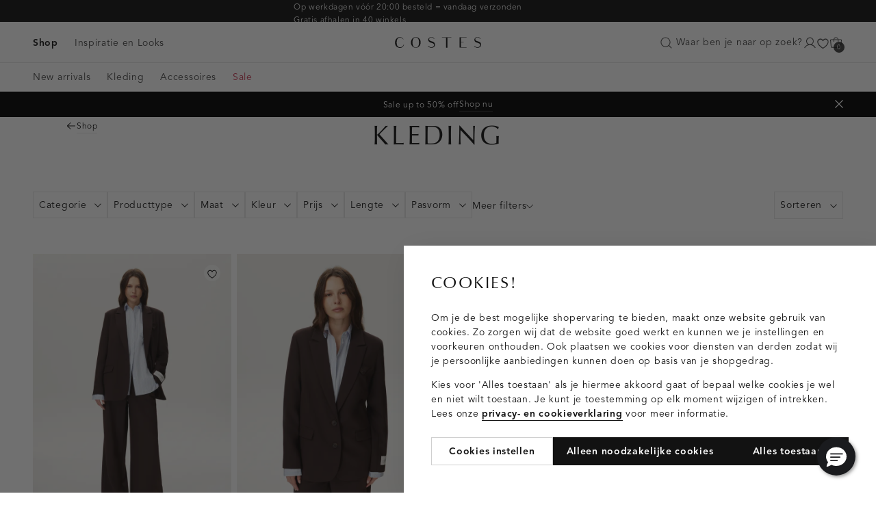

--- FILE ---
content_type: text/css
request_url: https://www.costesfashion.com/on/demandware.static/Sites-CS-Site/-/nl_NL/v1768573445996/css/costes.css
body_size: 99256
content:
.js-iframe{border:none;color-scheme:auto;height:100%;overflow:hidden;width:100%}
.adyen-checkout-card-input__wrapper{position:relative}.adyen-checkout-card-input__icon{border-radius:var(--adyen-sdk-border-radius-s,4px);height:18px;margin-right:var(--adyen-sdk-spacer-060,12px);width:27px}.adyen-checkout-card-input__form{opacity:1}.adyen-checkout-card-input__spinner{display:none;height:100%;left:0;position:absolute;top:0;width:100%;z-index:1}.adyen-checkout-card-input__spinner--active{display:block}.adyen-checkout-card-input__form--loading{opacity:0}.adyen-checkout__input{display:block;max-height:100px}.adyen-checkout__field.adyen-checkout__card__cvc__input--hidden,.adyen-checkout__field.adyen-checkout__card__exp-date__input--hidden{display:none}.adyen-checkout__card__exp-cvc__exp-date__input--hidden{justify-content:flex-end}.revolving-plan-installments__disabled{opacity:.4;pointer-events:none}.adyen-checkout__card-input__form{transition:opacity .25s ease-out}.adyen-checkout__card__cardNumber{max-width:400px}.adyen-checkout__card__cardNumber__input{padding-left:var(--adyen-sdk-spacer-060,12px)}.adyen-checkout__card__holderName{margin-bottom:0}.adyen-checkout__card-input .adyen-checkout__fieldset--billingAddress,.adyen-checkout__card__holderName,.adyen-checkout__card__kcp-authentication,.adyen-checkout__card__socialSecurityNumber,.adyen-checkout__installments{margin-top:var(--adyen-sdk-spacer-070,16px)}.adyen-checkout__card-input.adyen-checkout__card-input--loading{pointer-events:none}.adyen-checkout__card__holderName:first-child{margin:0 0 var(--adyen-sdk-spacer-060,12px)}.adyen-checkout__field--cardNumber .adyen-checkout-card-input__icon--hidden,.adyen-checkout__field--cardNumber .adyen-checkout__input--error+.adyen-checkout__card__cardNumber__brandIcon,.adyen-checkout__field--cardNumber .adyen-checkout__input--valid:not(.adyen-checkout__card__cardNumber__input--noBrand)+.adyen-checkout-input__inline-validation--valid{display:none}.adyen-checkout__field--securityCode.adyen-checkout__field--error .adyen-checkout__card__cvc__hint,.adyen-checkout__field--securityCode.adyen-checkout__field--valid .adyen-checkout__card__cvc__hint{opacity:0}@keyframes cvc-indicate-location{0%{opacity:1}to{opacity:.3}}.adyen-checkout__label--focused .adyen-checkout__field__cvc--back-hint .adyen-checkout__card__cvc__hint--back .adyen-checkout__card__cvc__hint__location,.adyen-checkout__label--focused .adyen-checkout__field__cvc--front-hint .adyen-checkout__card__cvc__hint--front .adyen-checkout__card__cvc__hint__location{animation-direction:alternate;animation-duration:1s;animation-iteration-count:infinite;animation-name:cvc-indicate-location}.adyen-checkout__card__cvc__hint__wrapper{align-items:center;backface-visibility:visible;display:flex;height:100%;margin-right:var(--adyen-sdk-spacer-060,12px);position:absolute;right:0;transform:translateZ(0);transform-origin:center;transform-style:preserve-3d;transition:transform .3s cubic-bezier(.455,.03,.515,.955);width:27px;will-change:transform}.adyen-checkout__field__cvc--front-hint.adyen-checkout__card__cvc__hint__wrapper{transform:rotateY(180deg)}.adyen-checkout__card__cvc__hint{backface-visibility:hidden;position:absolute;transition:opacity .1s linear}.adyen-checkout__field__exp-date_hint_wrapper{align-items:center;display:flex;margin-right:var(--adyen-sdk-spacer-060,12px);position:absolute;right:0;transition:opacity .1s linear}.adyen-checkout__field__exp-date_hint_wrapper.adyen-checkout__field__exp-date_hint_wrapper--hidden{opacity:0}.adyen-checkout__field__exp-date_hint{height:18px;width:27px}.adyen-checkout__card__cvc__hint--front{transform:rotateY(180deg)}@media (prefers-reduced-motion:reduce){.adyen-checkout__card__cvc__hint__wrapper{transition:none}}.adyen-checkout__fieldset--revolving-plan .adyen-checkout__fieldset__fields{justify-content:left}.adyen-checkout__fieldset--revolving-plan .adyen-checkout__radio_group{display:flex;flex-direction:column}.adyen-checkout__fieldset--revolving-plan .adyen-checkout__radio_group__input-wrapper{margin-top:var(--adyen-sdk-spacer-080,20px)}.adyen-checkout__fieldset--revolving-plan .adyen-checkout__field--revolving-plan-installments{margin-left:var(--adyen-sdk-spacer-070,16px);position:relative;top:52px;width:30%}.adyen-checkout__card-input .adyen-checkout__fieldset--dual-brand-switcher{margin-top:var(--adyen-sdk-spacer-070,16px)}.adyen-checkout__card-input .adyen-checkout__fieldset--dual-brand-switcher .adyen-checkout__fieldset__title{padding-bottom:0}
.adyen-checkout__spinner__wrapper{align-items:center;display:flex;height:100%;justify-content:center}.adyen-checkout__spinner__wrapper--inline{display:inline-block;height:auto;margin-right:var(--adyen-sdk-spacer-040,8px)}[dir=rtl] .adyen-checkout__spinner__wrapper--inline{margin-left:var(--adyen-sdk-spacer-040,8px);margin-right:0}.adyen-checkout__spinner{height:var(--adyen-sdk-spacer-090,24px);position:relative;width:var(--adyen-sdk-spacer-090,24px)}.adyen-checkout__spinner:after,.adyen-checkout__spinner:before{animation:rotate 1s cubic-bezier(.785,.135,.15,.86) infinite;border:var(--adyen-sdk-border-width-l,3px) solid transparent;border-radius:50%;box-sizing:border-box;content:"";display:block;height:100%;left:0;position:absolute;top:0;width:100%}.adyen-checkout__spinner:before{border-color:var(--adyen-sdk-color-background-inverse-primary,#00112c);border-top-color:transparent;opacity:.1}.adyen-checkout__spinner:after{border-color:transparent;border-top-color:var(--adyen-sdk-color-outline-primary-active,#00112c)}.adyen-checkout__spinner--small{height:var(--adyen-sdk-spacer-070,16px);width:var(--adyen-sdk-spacer-070,16px)}.adyen-checkout__spinner--small:after,.adyen-checkout__spinner--small:before{border-width:var(--adyen-sdk-spacer-010,2px)}.adyen-checkout__spinner--medium{height:28px;width:28px}.adyen-checkout__spinner--large{height:var(--adyen-sdk-spacer-120,48px);width:var(--adyen-sdk-spacer-120,48px)}.adyen-checkout__spinner--large:after,.adyen-checkout__spinner--large:before{border-width:var(--adyen-sdk-spacer-020,4px)}@keyframes rotate{0%{transform:rotate(0deg)}to{transform:rotate(1turn)}}
.loading-input__form{opacity:1}.loading-input__form--loading{opacity:0}.loading-input__spinner{display:none;height:100%;left:0;position:absolute;top:0;width:100%;z-index:1}.loading-input__spinner--active{display:block}
.adyen-checkout__field{display:block;margin-bottom:var(--adyen-sdk-spacer-070,16px);width:100%}.adyen-checkout__field-static-value{background-color:var(--adyen-sdk-color-background-primary-hover,#f7f7f8);border-radius:var(--adyen-sdk-border-radius-s,4px);color:var(--adyen-sdk-color-background-inverse-primary,#00112c);display:flex;font-size:var(--adyen-sdk-text-body-font-size,.875rem);font-weight:var(--adyen-sdk-text-body-font-weight,400);height:28px;line-height:var(--adyen-sdk-text-body-line-height,20px);margin-left:var(--adyen-sdk-spacer-020,4px);padding:var(--adyen-sdk-spacer-020,4px) var(--adyen-sdk-spacer-030,6px)}.adyen-checkout__field--no-borders .adyen-checkout__input-wrapper{background-color:transparent;border:none;box-shadow:none}.adyen-checkout__field--no-borders .adyen-checkout__input-wrapper:active,.adyen-checkout__field--no-borders .adyen-checkout__input-wrapper:active:hover,.adyen-checkout__field--no-borders .adyen-checkout__input-wrapper:focus-within,.adyen-checkout__field--no-borders .adyen-checkout__input-wrapper:focus-within:hover{border:none;box-shadow:none}.adyen-checkout__field--no-borders .adyen-checkout__input-wrapper:hover{border:none;box-shadow:none}@media (min-width:480px){.adyen-checkout__field--20{width:20%}.adyen-checkout__field--30{width:30%}.adyen-checkout__field--40{width:40%}.adyen-checkout__field--50{width:50%}.adyen-checkout__field--60{width:60%}.adyen-checkout__field--70{width:70%}.adyen-checkout__field--80{width:80%}.adyen-checkout__field--col-20{width:calc(20% - var(--adyen-sdk-spacer-040, 8px))}.adyen-checkout__field--col-30{width:calc(30% - var(--adyen-sdk-spacer-040, 8px))}.adyen-checkout__field--col-40{width:calc(40% - var(--adyen-sdk-spacer-040, 8px))}.adyen-checkout__field--col-50{width:calc(50% - var(--adyen-sdk-spacer-040, 8px))}.adyen-checkout__field--col-60{width:calc(60% - var(--adyen-sdk-spacer-040, 8px))}.adyen-checkout__field--col-70{width:calc(70% - var(--adyen-sdk-spacer-040, 8px))}.adyen-checkout__field--col-80{width:calc(80% - var(--adyen-sdk-spacer-040, 8px))}}.adyen-checkout__input-wrapper{align-items:center;background:var(--adyen-sdk-color-background-primary,#ffffff);border:var(--adyen-sdk-border-width-s,1px) solid var(--adyen-sdk-color-outline-primary,#dbdee2);border-radius:var(--adyen-sdk-border-radius-m,8px);display:flex;position:relative}.adyen-checkout__input-wrapper div,.adyen-checkout__input-wrapper input,.adyen-checkout__input-wrapper span{border-radius:inherit}.adyen-checkout__input-wrapper button,.adyen-checkout__input-wrapper div,.adyen-checkout__input-wrapper input{border:none}.adyen-checkout__input-wrapper:active,.adyen-checkout__input-wrapper:active:hover,.adyen-checkout__input-wrapper:focus-within,.adyen-checkout__input-wrapper:focus-within:hover{border-color:var(--adyen-sdk-color-outline-primary-active,#00112c);box-shadow:0 0 0 .5px var(--adyen-sdk-color-outline-primary-active,#00112c)}.adyen-checkout__input-wrapper:hover{border-color:var(--adyen-sdk-color-outline-tertiary,#8d95a3)}.adyen-checkout__field--inactive>.adyen-checkout__input-wrapper{background:var(--adyen-sdk-color-background-disabled,#eeeff1);border-color:transparent}.adyen-checkout__field--error>:not(.adyen-checkout__label--focused)+.adyen-checkout__input-wrapper:not(:focus-within,:active){border-color:var(--adyen-sdk-color-outline-critical,#e22d2d)}.adyen-checkout__label{display:block;position:relative}.adyen-checkout__label--focused+.adyen-checkout__input-wrapper{border-color:var(--adyen-sdk-color-outline-primary-active,#00112c);box-shadow:0 0 0 .5px var(--adyen-sdk-color-outline-primary-active,#00112c)}.adyen-checkout__label--disabled+.adyen-checkout__input-wrapper{background:var(--adyen-sdk-color-background-disabled,#eeeff1);border-color:transparent}.adyen-checkout__helper-text{color:var(--adyen-sdk-color-label-primary,#00112c);display:block;font-size:var(--adyen-sdk-text-caption-font-size,.75rem);font-weight:var(--adyen-sdk-text-body-font-weight,400);line-height:var(--adyen-sdk-text-caption-line-height,18px);margin-bottom:var(--adyen-sdk-spacer-020,4px)}.adyen-checkout__label-adornment--end{position:absolute;right:0;top:0}.adyen-checkout__label__text{color:var(--adyen-sdk-color-label-primary,#00112c);display:block;font-size:var(--adyen-sdk-text-body-font-size,.875rem);font-weight:var(--adyen-sdk-text-body-font-weight,400);line-height:var(--adyen-sdk-text-body-line-height,20px);margin-bottom:var(--adyen-sdk-spacer-020,4px);overflow:hidden;text-overflow:ellipsis;transition:color .1s ease-out;white-space:nowrap}.adyen-checkout__label__text--error{color:var(--adyen-sdk-color-label-critical,#c72727)}.adyen-checkout__label--focused .adyen-checkout__label__text{color:var(--adyen-sdk-color-label-primary,#00112c)}.adyen-checkout-contextual-text,.adyen-checkout-contextual-text--error{align-items:center;color:var(--adyen-sdk-color-label-primary,#00112c);display:flex;font-size:var(--adyen-sdk-text-caption-font-size,.75rem);font-weight:var(--adyen-sdk-text-body-font-weight,400);line-height:var(--adyen-sdk-text-caption-line-height,18px);margin-top:var(--adyen-sdk-spacer-020,4px);opacity:1;transition:margin .2s ease-out,opacity .2s ease-out}.adyen-checkout-contextual-text--error{color:var(--adyen-sdk-color-label-critical,#c72727)}.adyen-checkout-contextual-text--hidden{height:0;margin:0;opacity:0}
.adyen-checkout__filter-input:-webkit-autofill,.adyen-checkout__input:-webkit-autofill{color:var(--adyen-sdk-color-label-primary,#00112c)!important;-webkit-text-fill-color:var(--adyen-sdk-color-label-primary,#00112c)!important;-webkit-background-clip:text!important;background-clip:text!important;background-color:var(--adyen-sdk-color-label-primary,#00112c)!important;box-shadow:0 0 0 1000px var(--adyen-sdk-color-background-primary,#ffffff) inset!important;-webkit-transition:none!important;transition:none!important}.adyen-checkout__filter-input:-webkit-autofill,.adyen-checkout__filter-input:-webkit-autofill:active,.adyen-checkout__filter-input:-webkit-autofill:focus,.adyen-checkout__filter-input:-webkit-autofill:hover,.adyen-checkout__filter-input:autofill,.adyen-checkout__input:-webkit-autofill,.adyen-checkout__input:-webkit-autofill:active,.adyen-checkout__input:-webkit-autofill:focus,.adyen-checkout__input:-webkit-autofill:hover,.adyen-checkout__input:autofill{color:var(--adyen-sdk-color-label-primary,#00112c)!important;-webkit-text-fill-color:var(--adyen-sdk-color-label-primary,#00112c)!important;-webkit-background-clip:text!important;background-clip:text!important;background-color:var(--adyen-sdk-color-label-primary,#00112c)!important;box-shadow:0 0 0 1000px var(--adyen-sdk-color-background-primary,#ffffff) inset!important;-webkit-transition:none!important;transition:none!important}.adyen-checkout__filter-input,.adyen-checkout__input{-webkit-background-clip:text!important;background-clip:text!important;color:var(--adyen-sdk-color-label-primary,#00112c)!important}.adyen-checkout__field-wrapper{display:flex;width:100%}.adyen-checkout__field-wrapper>.adyen-checkout__field:first-child{margin-right:var(--adyen-sdk-spacer-040,8px)}[dir=rtl] .adyen-checkout__field-wrapper>.adyen-checkout__field:first-child{margin-left:var(--adyen-sdk-spacer-040,8px);margin-right:0}.adyen-checkout__field-wrapper>.adyen-checkout__field:nth-child(2){margin-left:var(--adyen-sdk-spacer-040,8px)}[dir=rtl] .adyen-checkout__field-wrapper>.adyen-checkout__field:nth-child(2){margin-left:0;margin-right:var(--adyen-sdk-spacer-040,8px)}.adyen-checkout__field-wrapper:last-of-type>.adyen-checkout__field{margin-bottom:0}.adyen-checkout__input{background:inherit;color:var(--adyen-sdk-color-label-primary,#00112c);display:block;font-family:inherit;font-size:var(--adyen-sdk-text-subtitle-font-size,1rem);height:var(--adyen-sdk-spacer-110,40px);outline:none;padding-left:var(--adyen-sdk-spacer-060,12px);transition:border .2s ease-out,box-shadow .2s ease-out;width:100%}.adyen-checkout__input:required{box-shadow:none}.adyen-checkout__input:-moz-read-only{color:var(--adyen-sdk-color-label-secondary,#5c687c)!important;cursor:default}.adyen-checkout__input:disabled,.adyen-checkout__input:read-only{color:var(--adyen-sdk-color-label-secondary,#5c687c)!important;cursor:default}span.adyen-checkout__input{overflow:hidden}.adyen-checkout-input__inline-validation{height:var(--adyen-sdk-spacer-070,16px);margin-right:var(--adyen-sdk-spacer-060,12px);width:var(--adyen-sdk-spacer-070,16px)}[dir=rtl] .adyen-checkout-input__inline-validation{margin-left:var(--adyen-sdk-spacer-060,12px)}.adyen-checkout-input__inline-validation>.adyen-checkout__icon{display:block}.adyen-checkout-input__inline-validation--valid{color:var(--adyen-sdk-color-label-success,#07893c)}.adyen-checkout-input__inline-validation--invalid{color:var(--adyen-sdk-color-label-critical,#c72727)}.adyen-checkout__input--date{padding:.5em}
.adyen-checkout__fieldset{border:none;display:block;margin-inline-end:0;margin-inline-start:0;margin:0;padding-block-start:0;padding-bottom:var(--adyen-sdk-spacer-040,8px);padding-block-end:0;padding-inline-end:0;padding-inline-start:0;width:100%}.adyen-checkout__fieldset__description{color:var(--adyen-sdk-color-label-secondary,#5c687c);font-size:var(--adyen-sdk-text-body-font-size,.875rem);font-weight:var(--adyen-sdk-text-body-font-weight,400);line-height:1.5;list-style-type:disc;margin:0}.adyen-checkout__fieldset:last-of-type{padding-bottom:0}.adyen-checkout__fieldset+.adyen-checkout__fieldset{margin-top:var(--adyen-sdk-spacer-070,16px)}.adyen-checkout__fieldset__title{color:var(--adyen-sdk-color-label-primary,#00112c);display:block;font-size:var(--adyen-sdk-text-subtitle-font-size,1rem);font-weight:var(--adyen-sdk-text-subtitle-stronger-font-weight,600);font-weight:var(--adyen-sdk-text-subtitle-font-weight,500);line-height:var(--adyen-sdk-text-subtitle-line-height,26px);margin:0;padding:0 0 var(--adyen-sdk-spacer-060,12px)}.adyen-checkout__fieldset__title:has(+.adyen-checkout__fieldset__description){padding:0}.adyen-checkout__fieldset__fields{display:flex;flex-wrap:wrap;gap:var(--adyen-sdk-spacer-070,16px);width:100%}.adyen-checkout__fieldset__fields>.adyen-checkout__field{margin-bottom:0}.adyen-checkout__fieldset--readonly .adyen-checkout__fieldset__fields{color:var(--adyen-sdk-color-label-primary,#00112c);font-size:var(--adyen-sdk-text-body-font-size,.875rem);line-height:var(--adyen-sdk-text-caption-line-height,18px);margin:0}
.adyen-checkout__card__exp-date__input--oneclick{font-weight:var(--adyen-sdk-text-body-font-weight,400);line-height:var(--adyen-sdk-text-title-line-height,26px);overflow:hidden;text-align:left;text-overflow:ellipsis;white-space:nowrap}
.adyen-checkout__radio_group+.adyen-checkout-input__inline-validation{display:none}.adyen-checkout__radio_group__input{opacity:0;position:absolute}.adyen-checkout__radio_group__label{color:inherit;display:block;font-size:var(--adyen-sdk-text-body-font-size,.875rem);font-weight:400;line-height:var(--adyen-sdk-text-body-line-height,20px);margin:0;overflow:visible;padding-bottom:0;padding-left:var(--adyen-sdk-spacer-090,24px);position:relative}.adyen-checkout__label--focused .adyen-checkout__radio_group__label{color:inherit}.adyen-checkout__radio_group__label:before{background-color:var(--adyen-sdk-color-background-primary,#ffffff);border:var(--adyen-sdk-border-width-s,1px) solid var(--adyen-sdk-color-outline-tertiary,#8d95a3);border-radius:50%;content:"";height:var(--adyen-sdk-spacer-070,16px);left:0;position:absolute;top:var(--adyen-sdk-spacer-010,2px);transition:border-color .2s ease-out,box-shadow .2s ease-out;width:var(--adyen-sdk-spacer-070,16px)}.adyen-checkout__radio_group__label:hover:before{box-shadow:0 0 0 var(--adyen-sdk-spacer-010,2px) var(--adyen-sdk-color-outline-primary-hover,#c9cdd3);cursor:pointer}.adyen-checkout__radio_group__label:after{background-color:var(--adyen-sdk-color-background-primary,#ffffff);border-radius:50%;box-shadow:0 1px 1px rgba(0,15,45,.25);content:"";display:block;height:var(--adyen-sdk-spacer-030,6px);left:5px;margin:0 auto;position:absolute;top:7px;transform:scale(0);transition:transform .2s ease-out;width:var(--adyen-sdk-spacer-030,6px)}.adyen-checkout__radio_group__label:hover{border-color:var(--adyen-sdk-color-label-primary,#00112c);cursor:pointer}.adyen-checkout__radio_group__input:checked+.adyen-checkout__radio_group__label:before,.adyen-checkout__radio_group__label--selected{background-color:var(--adyen-sdk-color-label-primary,#00112c);border:0;transition:all .2s ease-out}.adyen-checkout__radio_group__input:checked+.adyen-checkout__radio_group__label:after{transform:scale(1)}.adyen-checkout__radio_group__input:focus+.adyen-checkout__radio_group__label:before{border-color:var(--adyen-sdk-color-label-primary,#00112c)}.adyen-checkout__radio_group__input:checked+.adyen-checkout__radio_group__label:hover:before,.adyen-checkout__radio_group__input:checked:active+.adyen-checkout__radio_group__label:before,.adyen-checkout__radio_group__input:checked:focus+.adyen-checkout__radio_group__label:before,.adyen-checkout__radio_group__input:focus+.adyen-checkout__radio_group__label:before{box-shadow:0 0 0 var(--adyen-sdk-spacer-010,2px) var(--adyen-sdk-color-outline-tertiary,#8d95a3)}.adyen-checkout__radio_group__label.adyen-checkout__radio_group__label--invalid:before{border:var(--adyen-sdk-border-width-s,1px) solid var(--adyen-sdk-color-outline-critical,#e22d2d)}.adyen-checkout__radio_group--button{align-items:flex-start;align-self:stretch;display:flex;flex-wrap:wrap;gap:var(--adyen-sdk-spacer-070,16px);width:100%}.adyen-checkout__radio_group--button .adyen-checkout__radio_group__input-wrapper{display:flex;flex:1 0 0}.adyen-checkout__radio_group--button .adyen-checkout__radio_group__label:after{left:calc(var(--adyen-sdk-spacer-060, 12px) + 5px);position:absolute;top:calc(50% - var(--adyen-sdk-spacer-030, 6px)/2)}.adyen-checkout__radio_group--button .adyen-checkout__radio_group__label:before{left:calc(var(--adyen-sdk-spacer-060, 12px));position:absolute;top:calc(50% - var(--adyen-sdk-spacer-070, 16px)/2)}.adyen-checkout__radio_group--button .adyen-checkout__radio_group__label{background-color:var(--adyen-sdk-color-background-primary,#ffffff);border:var(--adyen-sdk-border-width-s,1px) solid var(--adyen-sdk-color-outline-primary,#dbdee2);border-radius:var(--adyen-sdk-border-radius-m,8px);padding:var(--adyen-sdk-spacer-060,12px);padding-left:calc(var(--adyen-sdk-spacer-060, 12px) + var(--adyen-sdk-spacer-090, 24px));width:100%}.adyen-checkout__radio_group--button .adyen-checkout__radio_group__input+.adyen-checkout__radio_group__label:hover,.adyen-checkout__radio_group--button .adyen-checkout__radio_group__input:checked+.adyen-checkout__radio_group__label{border-color:var(--adyen-sdk-color-outline-primary-active,#00112c)}.adyen-checkout__radio_group--button .adyen-checkout__radio_group__input:checked:active+.adyen-checkout__radio_group__label,.adyen-checkout__radio_group--button .adyen-checkout__radio_group__input:checked:focus+.adyen-checkout__radio_group__label{border-color:var(--adyen-sdk-color-outline-primary-active,#00112c);box-shadow:0 0 0 .5px var(--adyen-sdk-color-outline-primary-active,#00112c)}
.adyen-checkout__image{opacity:0;transition:opacity .6s ease-out}.adyen-checkout__image--loaded{opacity:1}
.adyen-checkout__dropdown__button-icon--left{flex-direction:row-reverse;justify-content:flex-end}.adyen-checkout__dropdown__button-icon--left>img{margin-left:0;margin-right:var(--adyen-sdk-spacer-060,12px)}.adyen-checkout__dropdown{max-width:100%;position:relative}.adyen-checkout__dropdown,.adyen-checkout__dropdown__button{font-size:var(--adyen-sdk-text-subtitle-font-size,1rem);width:100%}.adyen-checkout__dropdown__button{align-items:center;background:inherit;border-radius:inherit;color:var(--adyen-sdk-color-label-primary,#00112c);cursor:pointer;display:flex;height:var(--adyen-sdk-spacer-110,40px);line-height:var(--adyen-sdk-text-body-line-height,20px);outline:0;padding:0 var(--adyen-sdk-spacer-060,12px);text-decoration:none;transition:border .2s ease-out,box-shadow .2s ease-out;-webkit-user-select:none;-moz-user-select:none;user-select:none}[dir=rtl] .adyen-checkout__dropdown__button{padding:7px var(--adyen-sdk-spacer-060,12px) 7px var(--adyen-sdk-spacer-090,24px)}.adyen-checkout__dropdown__button:after{background-image:url("data:image/svg+xml;charset=utf-8,%3Csvg xmlns='http://www.w3.org/2000/svg' width='16' height='17' fill='none' viewBox='0 0 16 17'%3E%3Cpath fill='%2300112c' fill-rule='evenodd' d='M4.47 6.47a.75.75 0 0 1 1.06 0L8 8.94l2.47-2.47a.75.75 0 0 1 1.06 1.06l-3 3a.75.75 0 0 1-1.06 0l-3-3a.75.75 0 0 1 0-1.06' clip-rule='evenodd'/%3E%3C/svg%3E");background-position:50%;background-repeat:no-repeat;content:"";height:var(--adyen-sdk-spacer-030,6px);position:absolute;right:var(--adyen-sdk-spacer-070,16px);width:var(--adyen-sdk-spacer-040,8px)}[dir=rtl] .adyen-checkout__dropdown__button:after{left:var(--adyen-sdk-spacer-070,16px);right:auto}.adyen-checkout__dropdown__button--active:after{transform:rotate(180deg)}.adyen-checkout__dropdown__button--disabled{opacity:.4}.adyen-checkout__dropdown__button--readonly,.adyen-checkout__dropdown__button--readonly--active,.adyen-checkout__dropdown__button--readonly:focus,.adyen-checkout__dropdown__button--readonly:hover{background:var(--adyen-sdk-color-background-disabled,#eeeff1);border-color:transparent;color:var(--adyen-sdk-color-label-primary,#00112c);cursor:not-allowed}.adyen-checkout__dropdown__button--readonly:after{background-image:url("data:image/svg+xml;charset=utf-8,%3Csvg xmlns='http://www.w3.org/2000/svg' width='8' height='7' fill='none' viewBox='0 0 8 7'%3E%3Cpath fill='%23b9c4c9' d='M3.195 6.565a1 1 0 0 0 1.6 0l2.992-3.98a1 1 0 0 0-.8-1.602H1.013a1 1 0 0 0-.8 1.6z'/%3E%3C/svg%3E")}.adyen-checkout__dropdown__button--invalid{border-color:var(--adyen-sdk-color-outline-critical,#e22d2d)}.adyen-checkout__dropdown__button__icon{border-radius:3px;height:26px;margin-right:var(--adyen-sdk-spacer-060,12px);max-width:var(--adyen-sdk-spacer-110,40px)}.adyen-checkout__dropdown__button__text{flex-grow:1;overflow:hidden;pointer-events:none;text-align:left;text-overflow:ellipsis;white-space:nowrap}.adyen-checkout__dropdown__button__text-placeholder{color:var(--adyen-sdk-color-label-secondary,#5c687c)}.adyen-checkout__dropdown__button__secondary-text{margin-right:var(--adyen-sdk-spacer-070,16px)}.adyen-checkout__filter-input{background:inherit;border:0;color:var(--adyen-sdk-color-label-primary,#00112c);font-family:inherit;font-size:var(--adyen-sdk-text-subtitle-font-size,1rem);height:100%;padding:0;width:100%}.adyen-checkout__filter-input:active,.adyen-checkout__filter-input:focus{outline:0}.adyen-checkout__filter-input[readonly]{border-color:transparent;color:var(--adyen-sdk-color-label-secondary,#5c687c)!important;cursor:not-allowed}.adyen-checkout__dropdown__list{background:var(--adyen-sdk-color-background-primary,#ffffff);border-radius:var(--adyen-sdk-border-radius-m,8px);box-shadow:0 var(--adyen-sdk-spacer-010,2px) 7px rgba(0,15,45,.3);display:none;list-style:none;margin:0 0 var(--adyen-sdk-spacer-120,48px);max-height:375px;overflow-y:auto;padding:0;position:absolute;width:100%;z-index:2}.adyen-checkout__dropdown__list.adyen-checkout__dropdown__list--active{display:block;margin-top:var(--adyen-sdk-spacer-010,2px)}.adyen-checkout__dropdown__element{align-items:center;border:var(--adyen-sdk-border-width-s,1px) solid transparent;cursor:pointer;display:flex;font-size:var(--adyen-sdk-text-body-font-size,.875rem);hyphens:auto;line-height:var(--adyen-sdk-text-body-line-height,20px);outline:0;padding:var(--adyen-sdk-spacer-040,8px);transition:background .2s ease-out,border-color .2s ease-out;-webkit-user-select:none;-moz-user-select:none;user-select:none;word-break:break-word}.adyen-checkout__dropdown__element .adyen-checkout__icon{position:absolute;right:var(--adyen-sdk-spacer-040,8px)}.adyen-checkout__dropdown__element:last-child{border-bottom:0}.adyen-checkout__dropdown__element.adyen-checkout__dropdown__element--active{background:rgba(230,233,235,.6)}.adyen-checkout__dropdown__element.adyen-checkout__dropdown__element--selected{background:rgba(0,102,255,.1)}.adyen-checkout__dropdown__element.adyen-checkout__dropdown__element--selected:active,.adyen-checkout__dropdown__element.adyen-checkout__dropdown__element--selected:focus,.adyen-checkout__dropdown__element.adyen-checkout__dropdown__element--selected:hover{background:rgba(0,102,255,.15)}.adyen-checkout__dropdown__element--disabled{cursor:not-allowed;opacity:.4}.adyen-checkout__dropdown__element__icon{border-radius:var(--adyen-sdk-border-radius-s,4px);margin-right:var(--adyen-sdk-spacer-060,12px);max-height:26px;max-width:var(--adyen-sdk-spacer-110,40px)}.adyen-checkout__dropdown__element__text{flex-grow:1}.adyen-checkout__dropdown__element__secondary-text:not(:last-child){margin-right:var(--adyen-sdk-spacer-040,8px)}.adyen-checkout__dropdown__element__flag{margin-left:var(--adyen-sdk-spacer-040,8px);margin-right:var(--adyen-sdk-spacer-050,10px);max-height:18px;max-width:27px}.adyen-checkout__dropdown+.adyen-checkout-input__inline-validation{right:var(--adyen-sdk-spacer-100,32px)}
.adyen-checkout__installments--revolving-plan .adyen-checkout__input-wrapper{background-color:transparent;border:none;box-shadow:none}.adyen-checkout__installments--revolving-plan .adyen-checkout__input-wrapper:active,.adyen-checkout__installments--revolving-plan .adyen-checkout__input-wrapper:active:hover,.adyen-checkout__installments--revolving-plan .adyen-checkout__input-wrapper:focus-within,.adyen-checkout__installments--revolving-plan .adyen-checkout__input-wrapper:focus-within:hover{box-shadow:none}.adyen-checkout__installments--revolving-plan .adyen-checkout__fieldset--revolving-plan{margin-top:-5px}
.adyen-checkout-disclaimer__label{color:var(--adyen-sdk-color-label-secondary,#5c687c);display:inline-block;font-size:var(--adyen-sdk-text-caption-font-size,.75rem);font-weight:400;line-height:var(--adyen-sdk-text-caption-line-height,18px);margin-top:var(--adyen-sdk-spacer-070,16px);padding-left:0}[dir=rtl] .adyen-checkout-disclaimer__label{padding-right:0}
.adyen-checkout-link{--text-decoration:none;color:var(--adyen-sdk-color-label-highlight,#0070f5);-webkit-text-decoration:var(--text-decoration);text-decoration:var(--text-decoration)}.adyen-checkout-link:focus-visible{outline:none}.adyen-checkout-link:active,.adyen-checkout-link:hover{--text-decoration:underline}.adyen-checkout-link:focus-visible{border-radius:var(--adyen-sdk-border-radius-xs,2px);box-shadow:0 0 0 1px #fff,0 0 0 3px var(--adyen-sdk-focus-ring-color,rgba(0,112,245,.8));transition:.1s cubic-bezier(.785,.135,.15,.86)}
.adyen-checkout__card__dual-branding__icons{display:flex;pointer-events:auto}.adyen-checkout__card__dual-branding__icons .adyen-checkout__card__cardNumber__brandIcon{cursor:inherit;opacity:1}.adyen-checkout__card__dual-branding__icons .adyen-checkout__card__cardNumber__brandIcon:first-child{right:var(--adyen-sdk-spacer-110,40px)}
.adyen-checkout__card__brands{display:flex;flex-basis:auto;flex-shrink:1;flex-wrap:wrap;margin-bottom:var(--adyen-sdk-spacer-060,12px);margin-top:-12px;min-height:var(--adyen-sdk-spacer-090,24px);transition:all .3s ease-out}.adyen-checkout__card__brands__brand-wrapper{border-radius:var(--adyen-sdk-border-radius-s,4px);box-shadow:var(--adyen-sdk-shadow-low,0 2px 4px rgba(0,17,44,.04),0 1px 2px rgba(0,17,44,.02));display:inline-block;height:var(--adyen-sdk-spacer-070,16px);margin:var(--adyen-sdk-spacer-020,4px) var(--adyen-sdk-spacer-010,2px);overflow:hidden;position:relative;width:var(--adyen-sdk-spacer-090,24px)}.adyen-checkout__card__brands--hidden{margin:-8px 0 8px;max-height:0;min-height:0;opacity:0}.adyen-checkout__card__brands img{display:block;height:auto;margin:0;padding:0;width:100%}
.adyen-checkout__card__exp-cvc{display:flex;flex-wrap:wrap;gap:var(--adyen-sdk-spacer-070,16px);width:100%}.adyen-checkout__card__exp-cvc>.adyen-checkout__field{margin-bottom:0}@media (min-width:480px){.adyen-checkout__card__exp-cvc .adyen-checkout__field{margin-bottom:0}}
.adyen-checkout__checkbox{display:flex;width:100%}.adyen-checkout__checkbox__label{color:var(--adyen-sdk-color-label-primary,#00112c);cursor:pointer;display:inline-block;flex:1;font-size:var(--adyen-sdk-text-body-font-size,.875rem);font-weight:400;line-height:var(--adyen-sdk-text-caption-line-height,18px);padding-left:var(--adyen-sdk-spacer-090,24px);position:relative;-webkit-user-select:none;-moz-user-select:none;user-select:none}[dir=rtl] .adyen-checkout__checkbox__label{padding-left:0;padding-right:var(--adyen-sdk-spacer-090,24px)}.adyen-checkout__checkbox__input{opacity:0;pointer-events:none;position:absolute}.adyen-checkout__checkbox__input:checked+.adyen-checkout__checkbox__label:before{opacity:1}.adyen-checkout__checkbox__input:checked+.adyen-checkout__checkbox__label:after{background-color:var(--adyen-sdk-color-label-primary,#00112c);border:var(--adyen-sdk-border-width-s,1px) solid var(--adyen-sdk-color-label-primary,#00112c)}.adyen-checkout__checkbox__input:checked:hover+.adyen-checkout__checkbox__label:after{border-color:var(--adyen-sdk-color-label-primary,#00112c);box-shadow:0 0 0 var(--adyen-sdk-spacer-010,2px) var(--adyen-sdk-color-outline-tertiary,#8d95a3)}.adyen-checkout__checkbox__input:focus+.adyen-checkout__checkbox__label:after{border:var(--adyen-sdk-border-width-s,1px) solid var(--adyen-sdk-color-label-primary,#00112c);box-shadow:0 0 0 var(--adyen-sdk-spacer-010,2px) var(--adyen-sdk-color-outline-tertiary,#8d95a3)}.adyen-checkout__checkbox__input:hover:not(:focus)+.adyen-checkout__checkbox__label:after{border-color:var(--adyen-sdk-color-outline-tertiary,#8d95a3);box-shadow:0 0 0 var(--adyen-sdk-spacer-010,2px) var(--adyen-sdk-color-outline-primary-hover,#c9cdd3)}.adyen-checkout__checkbox__input+.adyen-checkout__checkbox__label:before{border-bottom:var(--adyen-sdk-spacer-010,2px) solid var(--adyen-sdk-color-label-on-color,#ffffff);border-left:1px solid transparent;border-radius:0 var(--adyen-sdk-spacer-010,2px) 1px;border-right:var(--adyen-sdk-spacer-010,2px) solid var(--adyen-sdk-color-label-on-color,#ffffff);border-top:1px solid transparent;content:"";height:11px;left:1px;opacity:0;position:absolute;top:var(--adyen-sdk-spacer-010,2px);transform:rotate(37deg);transform-origin:100% 100%;transition:opacity .2s ease-out;width:var(--adyen-sdk-spacer-030,6px);z-index:1}[dir=rtl] .adyen-checkout__checkbox__input+.adyen-checkout__checkbox__label:before{left:auto;right:var(--adyen-sdk-spacer-040,8px)}.adyen-checkout__checkbox__input+.adyen-checkout__checkbox__label:after{background-color:var(--adyen-sdk-color-background-primary,#ffffff);border:var(--adyen-sdk-border-width-s,1px) solid var(--adyen-sdk-color-outline-primary,#dbdee2);border-radius:var(--adyen-sdk-border-radius-s,4px);content:"";height:var(--adyen-sdk-spacer-070,16px);left:0;position:absolute;top:0;transition:background .15s ease-out,border .05s ease-out,box-shadow .1s ease-out;width:var(--adyen-sdk-spacer-070,16px);z-index:0}[dir=rtl] .adyen-checkout__checkbox__input+.adyen-checkout__checkbox__label:after{left:auto;right:0}.adyen-checkout__field--consentCheckbox{align-items:center;background:var(--adyen-sdk-color-background-primary,#ffffff);border:var(--adyen-sdk-border-width-s,1px) solid var(--adyen-sdk-color-outline-primary,#dbdee2);border-radius:var(--adyen-sdk-border-radius-m,8px);display:flex}.adyen-checkout__field--consentCheckbox,[dir=rtl] .adyen-checkout__field--consentCheckbox{padding:var(--adyen-sdk-spacer-060,12px) var(--adyen-sdk-spacer-070,16px)}.adyen-checkout__field--consentCheckbox .adyen-checkout__input-wrapper{background-color:transparent;border:none;box-shadow:none;flex:1;justify-content:space-between}.adyen-checkout__field--consentCheckbox .adyen-checkout__input-wrapper:active,.adyen-checkout__field--consentCheckbox .adyen-checkout__input-wrapper:active:hover,.adyen-checkout__field--consentCheckbox .adyen-checkout__input-wrapper:focus-within,.adyen-checkout__field--consentCheckbox .adyen-checkout__input-wrapper:focus-within:hover{box-shadow:none}.adyen-checkout__field--consentCheckbox.adyen-checkout__field--error{border-color:var(--adyen-sdk-color-outline-critical,#e22d2d)}.adyen-checkout__field--consentCheckbox .adyen-checkout-input__inline-validation{margin-right:0}[dir=rtl] .adyen-checkout__field--consentCheckbox .adyen-checkout-input__inline-validation{margin-left:0}
.adyen-checkout__store-details{align-items:center;background:var(--adyen-sdk-color-background-primary,#ffffff);border:var(--adyen-sdk-border-width-s,1px) solid var(--adyen-sdk-color-outline-primary,#dbdee2);border-radius:var(--adyen-sdk-border-radius-m,8px);display:flex;gap:var(--adyen-sdk-spacer-060,12px);margin-top:var(--adyen-sdk-spacer-070,16px);padding:var(--adyen-sdk-spacer-060,12px) var(--adyen-sdk-spacer-070,16px)}
.adyen-checkout__address-search{position:relative}.adyen-checkout__address-search .adyen-checkout__dropdown__button:after{background-image:url("data:image/svg+xml;charset=utf-8,%3Csvg xmlns='http://www.w3.org/2000/svg' width='16' height='16' fill='none' viewBox='0 0 16 16'%3E%3Cpath fill='%23687282' d='M6.5 11.9a4.5 4.5 0 0 0 2.6-.83l2.77 2.74c.13.13.3.19.48.19.38 0 .65-.29.65-.66a.63.63 0 0 0-.19-.46l-2.75-2.73a4.4 4.4 0 0 0 .92-2.7 4.48 4.48 0 0 0-8.98 0 4.48 4.48 0 0 0 4.5 4.45m0-.96a3.53 3.53 0 0 1-3.53-3.49 3.52 3.52 0 0 1 7.04 0c0 1.9-1.59 3.49-3.52 3.49Z'/%3E%3C/svg%3E");background-position:50%;background-repeat:no-repeat;content:"";height:var(--adyen-sdk-spacer-070,16px);left:var(--adyen-sdk-spacer-060,12px);position:absolute;width:var(--adyen-sdk-spacer-070,16px)}.adyen-checkout__address-search .adyen-checkout__dropdown__button--active:after{background-image:url("data:image/svg+xml;charset=utf-8,%3Csvg xmlns='http://www.w3.org/2000/svg' width='16' height='16' fill='none' viewBox='0 0 16 16'%3E%3Cpath fill='%2300112c' d='M6.5 11.9a4.5 4.5 0 0 0 2.6-.83l2.77 2.74c.13.13.3.19.48.19.38 0 .65-.29.65-.66a.63.63 0 0 0-.19-.46l-2.75-2.73a4.4 4.4 0 0 0 .92-2.7 4.48 4.48 0 0 0-8.98 0 4.48 4.48 0 0 0 4.5 4.45m0-.96a3.53 3.53 0 0 1-3.53-3.49 3.52 3.52 0 0 1 7.04 0c0 1.9-1.59 3.49-3.52 3.49Z'/%3E%3C/svg%3E");transform:none}.adyen-checkout__address-search .adyen-checkout__filter-input{padding-left:calc(var(--adyen-sdk-spacer-040, 8px) + var(--adyen-sdk-spacer-070, 16px));position:relative}.adyen-checkout__address-search__manual-add{position:absolute;right:0;top:0}.adyen-checkout__address-search__manual-add .adyen-checkout__address-search__manual-add__button{border:0;padding:0}
.adyen-checkout__fieldset--address .adyen-checkout__field-group{display:flex;flex-wrap:wrap;gap:var(--adyen-sdk-spacer-070,16px);width:100%}.adyen-checkout__fieldset--address .adyen-checkout__field-group>.adyen-checkout__field{margin-bottom:0}
.adyen-checkout__input-icon{border-radius:var(--adyen-sdk-border-radius-s,4px);height:18px;margin-right:var(--adyen-sdk-spacer-060,12px);width:27px}.adyen-checkout__input-icon--hidden{display:none}.adyen-checkout__input-icon--no-radio-icon{margin-left:calc(var(--adyen-sdk-spacer-090, 24px)*-1)}
.adyen-checkout__radio_group__label--no-radio{color:inherit;display:block;font-size:var(--adyen-sdk-text-body-font-size,.875rem);font-weight:400;line-height:var(--adyen-sdk-text-body-line-height,20px);margin:0;overflow:visible;padding-bottom:0;padding-left:var(--adyen-sdk-spacer-090,24px);position:relative}.adyen-checkout__radio_group__label--no-radio:hover{border-color:var(--adyen-sdk-color-label-primary,#00112c);cursor:pointer}.adyen-checkout__label--focused .adyen-checkout__radio_group__label--no-radio{color:inherit}.adyen-checkout__radio_group__label--no-radio.adyen-checkout__radio_group__label--no-radio--invalid{color:var(--adyen-sdk-color-outline-critical,#e22d2d)}.adyen-checkout__radio_group--button .adyen-checkout__radio_group__label--no-radio{background-color:var(--adyen-sdk-color-background-primary,#ffffff);border:var(--adyen-sdk-border-width-s,1px) solid var(--adyen-sdk-color-outline-primary,#dbdee2);border-radius:var(--adyen-sdk-border-radius-m,8px);padding:var(--adyen-sdk-spacer-060,12px);padding-left:calc(var(--adyen-sdk-spacer-060, 12px) + var(--adyen-sdk-spacer-090, 24px));width:100%}.adyen-checkout__radio_group--button .adyen-checkout__radio_group__input:checked+.adyen-checkout__radio_group__label--no-radio{border-color:var(--adyen-sdk-color-outline-primary-active,#00112c);box-shadow:0 0 0 .5px var(--adyen-sdk-color-outline-primary-active,#00112c)}.adyen-checkout__radio_group--button .adyen-checkout__radio_group__input+.adyen-checkout__radio_group__label--no-radio:hover{border-color:var(--adyen-sdk-color-outline-primary-active,#00112c)}.adyen-checkout__radio_group--button .adyen-checkout__radio_group__input:checked:active+.adyen-checkout__radio_group__label--no-radio,.adyen-checkout__radio_group--button .adyen-checkout__radio_group__input:checked:focus+.adyen-checkout__radio_group__label--no-radio{border-color:var(--adyen-sdk-color-outline-primary-active,#00112c);box-shadow:0 0 0 .5px var(--adyen-sdk-color-outline-primary-active,#00112c)}.adyen-checkout__radio_group--button .adyen-checkout__radio_group__input:checked:focus+.adyen-checkout__radio_group__label--no-radio{outline:var(--adyen-sdk-border-width-m,2px) solid var(--adyen-sdk-color-outline-primary-active,#00112c)}.adyen-checkout__radio_group--button .adyen-checkout__radio_group-extended__label-wrapper{display:flex}.adyen-checkout__radio_group--button .adyen-checkout__radio_group-extended__label-wrapper .adyen-checkout__radio_group-extended__label{width:100%}.adyen-checkout__radio_group--button .adyen-checkout__radio_group-extended__label-wrapper .adyen-checkout-input__inline-validation{display:none;margin-right:var(--adyen-sdk-spacer-000,0)}.adyen-checkout__radio_group--button .adyen-checkout__radio_group-extended__label-wrapper .adyen-checkout-input__inline-validation.adyen-checkout-input__inline-validation--valid{display:block;margin-left:var(--adyen-sdk-spacer-040,8px);margin-top:1px}@media (max-width:480px){.adyen-checkout__radio_group__input-wrapper.adyen-checkout__field--50{min-width:100%}}
.adyen-checkout-form-instruction{color:var(--adyen-sdk-color-label-primary,#00112c);font-size:var(--adyen-sdk-text-caption-font-size,.75rem);font-weight:var(--adyen-sdk-text-body-font-weight,400);line-height:var(--adyen-sdk-text-caption-line-height,18px);margin-bottom:var(--adyen-sdk-spacer-070,16px);margin-top:0}[dir=rtl] .adyen-checkout-form-instruction{padding-right:0}
.adyen-checkout-toggle{color:inherit;cursor:pointer;display:flex;width:auto}.adyen-checkout-toggle,.adyen-checkout-toggle *,.adyen-checkout-toggle :after,.adyen-checkout-toggle :before,.adyen-checkout-toggle:after,.adyen-checkout-toggle:before{box-sizing:border-box}.adyen-checkout-toggle--disabled{cursor:not-allowed;display:flex}.adyen-checkout-toggle--readonly{pointer-events:none}.adyen-checkout-toggle--label-first{align-items:flex-start;flex-direction:row-reverse;justify-content:flex-end}.adyen-checkout-toggle__input{cursor:inherit;opacity:0;position:absolute}.adyen-checkout-toggle__track{align-items:center;background-color:var(--adyen-sdk-toggle-track-background-color,#ffffff);border:var(--adyen-sdk-toggle-track-border,1px solid #8d95a3);border-radius:var(--adyen-sdk-toggle-track-border-radius,12px);display:flex;height:var(--adyen-sdk-toggle-track-height,20px);min-width:var(--adyen-sdk-toggle-track-width,36px);padding:var(--adyen-sdk-toggle-track-padding,2px 4px);position:relative}.adyen-checkout-toggle__input:focus-visible+.adyen-checkout-toggle__track{box-shadow:0 0 0 1px #fff,0 0 0 3px var(--adyen-sdk-focus-ring-color,rgba(0,112,245,.8));transition:.1s cubic-bezier(.785,.135,.15,.86)}.adyen-checkout-toggle__input:hover:enabled+.adyen-checkout-toggle__track{background-color:var(--adyen-sdk-toggle-track-hover-background-color,#f7f7f8);border-color:var(--adyen-sdk-toggle-track-hover-border-color,#6d7789)}.adyen-checkout-toggle__input:active:enabled+.adyen-checkout-toggle__track{background-color:var(--adyen-sdk-toggle-track-active-background-color,#eeeff1);border-color:var(--adyen-sdk-toggle-track-active-border-color,#00112c)}.adyen-checkout-toggle__input:disabled+.adyen-checkout-toggle__track{background-color:var(--adyen-sdk-toggle-track-disabled-background-color,#f7f7f8);border-color:var(--adyen-sdk-toggle-track-disabled-border-color,#dbdee2);cursor:not-allowed}.adyen-checkout-toggle__input:disabled+.adyen-checkout-toggle__track path{fill:#8d95a3}.adyen-checkout-toggle--readonly .adyen-checkout-toggle__input+.adyen-checkout-toggle__track{background-color:var(--adyen-sdk-toggle-track-readonly-background-color,#f7f7f8);border-color:var(--adyen-sdk-toggle-track-readonly-border-color,#dbdee2)}.adyen-checkout-toggle__input:checked+.adyen-checkout-toggle__track{background-color:var(--adyen-sdk-toggle-track-toggled-background-color,#00112c);border:var(--adyen-sdk-toggle-track-toggled-border,0);padding:var(--adyen-sdk-toggle-track-toggled-padding,2px)}.adyen-checkout-toggle__input:checked:hover:enabled+.adyen-checkout-toggle__track{background-color:var(--adyen-sdk-toggle-track-toggled-hover-background-color,#5c687c)}.adyen-checkout-toggle__input:checked:active:enabled+.adyen-checkout-toggle__track{background-color:var(--adyen-sdk-toggle-track-toggled-active-background-color,#8d95a3)}.adyen-checkout-toggle__input:checked:disabled+.adyen-checkout-toggle__track{background-color:var(--adyen-sdk-toggle-track-toggled-disabled-background-color,#c0c5cc)}.adyen-checkout-toggle--readonly .adyen-checkout-toggle__input:checked+.adyen-checkout-toggle__track{background-color:var(--adyen-sdk-toggle-track-toggled-readonly-background-color,#c0c5cc)}.adyen-checkout-toggle__handle{align-content:center;background-color:var(--adyen-sdk-toggle-handle-background-color,#00112c);border-radius:var(--adyen-sdk-toggle-handle-border-radius,12px);color:var(--adyen-sdk-toggle-handle-toggled-color,#00112c);display:inline-flex;height:var(--adyen-sdk-toggle-handle-height,12px);justify-content:center;transition:var(--adyen-sdk-toggle-handle-transition,transform .15s cubic-bezier(.2,0,.4,.9));width:var(--adyen-sdk-toggle-handle-width,12px)}.adyen-checkout-toggle__input:disabled+* .adyen-checkout-toggle__handle{background-color:var(--adyen-sdk-toggle-handle-disabled-background-color,#8d95a3);cursor:not-allowed}.adyen-checkout-toggle__input:checked+* .adyen-checkout-toggle__handle{background-color:var(--adyen-sdk-toggle-handle-toggled-background-color,#ffffff);height:var(--adyen-sdk-toggle-handle-toggled-height,16px);transform:translateX(100%);width:var(--adyen-sdk-toggle-handle-toggled-width,16px)}.adyen-checkout-toggle__input:checked:disabled+* .adyen-checkout-toggle__handle{background-color:var(--adyen-sdk-toggle-handle-toggled-disabled-background-color,#eeeff1);color:var(--adyen-sdk-toggle-handle-toggled-disabled-color,#8d95a3);cursor:not-allowed}.adyen-checkout-toggle--readonly .adyen-checkout-toggle__input:checked+* .adyen-checkout-toggle__handle{background-color:var(--adyen-sdk-toggle-handle-toggled-readonly-background-color,#eeeff1)}.adyen-checkout-toggle__label-container{display:flex;flex-direction:column;font-size:var(--adyen-sdk-text-body-font-size,.875rem);font-weight:var(--adyen-sdk-text-body-font-weight,400);line-height:var(--adyen-sdk-text-body-line-height,20px);padding-left:var(--adyen-sdk-toggle-label-padding,16px)}.adyen-checkout-toggle--label-first>.adyen-checkout-toggle__label-container{padding-left:0;padding-right:var(--adyen-sdk-toggle-label-padding,16px)}.adyen-checkout-toggle__label{vertical-align:baseline}.adyen-checkout-toggle__description,.adyen-checkout-toggle__label{font-size:var(--adyen-sdk-text-body-font-size,.875rem);font-weight:var(--adyen-sdk-text-body-font-weight,400);line-height:var(--adyen-sdk-text-body-line-height,20px)}.adyen-checkout-toggle__description{color:var(--adyen-sdk-toggle-description-color,#5c687c);padding-top:var(--adyen-sdk-toggle-description-padding,4px)}
.adyen-checkout__modal-wrapper{align-items:center;display:flex;height:100%;left:0;overflow-y:auto;overscroll-behavior-y:contain;padding:var(--adyen-sdk-spacer-090,24px);position:fixed;top:0;visibility:hidden;width:100%;z-index:10}.adyen-checkout__modal-wrapper:before{background:rgba(0,17,44,.5);content:"";height:100%;left:0;opacity:0;position:fixed;top:0;transition:opacity .3s linear;width:100%;z-index:10}.adyen-checkout__modal-wrapper--open{visibility:visible}.adyen-checkout__modal-wrapper--open .adyen-checkout__modal,.adyen-checkout__modal-wrapper--open:before{opacity:1}.adyen-checkout__modal{background-color:var(--adyen-sdk-color-background-primary,#ffffff);border-radius:var(--adyen-sdk-border-radius-m,8px);box-shadow:0 var(--adyen-sdk-spacer-040,8px) var(--adyen-sdk-spacer-090,24px) rgba(0,17,44,.15);margin:auto;opacity:0;padding:var(--adyen-sdk-spacer-070,16px);position:relative;transition:opacity .2s ease,visibility .2s ease;z-index:11}
.adyen-checkout__button{background:var(--adyen-sdk-color-background-always-dark,#00112c);border:0;border-radius:var(--adyen-sdk-border-radius-m,8px);color:var(--adyen-sdk-color-label-on-color,#ffffff);cursor:pointer;font-size:var(--adyen-sdk-text-title-font-size,1rem);font-weight:var(--adyen-sdk-text-body-stronger-font-weight,500);height:var(--adyen-sdk-spacer-120,48px);margin:0;padding:var(--adyen-sdk-spacer-060,12px) var(--adyen-sdk-spacer-000,0);text-decoration:none;transition:background .3s ease-out,box-shadow .3s ease-out;width:100%}.adyen-checkout__button:focus-visible{box-shadow:0 0 0 var(--adyen-sdk-focus-ring-spacer,1px) var(--adyen-sdk-color-background-primary,#ffffff),0 0 0 var(--adyen-sdk-focus-ring-outline,3px) var(--adyen-sdk-focus-ring-color,rgba(0,112,245,.8));outline:0}.adyen-checkout__button:hover{background:var(--adyen-sdk-color-background-inverse-primary-hover,#5c687c)}.adyen-checkout__button:active{background:var(--adyen-sdk-color-background-always-dark-active,#8d95a3)}.adyen-checkout__button:disabled,.adyen-checkout__button:disabled:hover{box-shadow:none;cursor:not-allowed;opacity:.4;-webkit-user-select:all;-moz-user-select:all;user-select:all}.adyen-checkout__button.adyen-checkout__button--loading{background:var(--adyen-sdk-color-label-disabled,#8d95a3);box-shadow:none;pointer-events:none;-webkit-user-select:none;-moz-user-select:none;user-select:none}.adyen-checkout__button.adyen-checkout__button--pay{align-items:center;display:flex;gap:var(--adyen-sdk-spacer-020,4px);justify-content:center;margin-top:var(--adyen-sdk-spacer-070,16px)}.adyen-checkout__button.adyen-checkout__button--pay:disabled{opacity:.4}.adyen-checkout__button.adyen-checkout__button--standalone{margin-top:0}.adyen-checkout__button.adyen-checkout__button--inline{display:block;font-size:.81em;height:auto;padding:var(--adyen-sdk-spacer-050,10px) var(--adyen-sdk-spacer-040,8px);width:auto}.adyen-checkout__button.adyen-checkout__button--ghost{background:none;border:0;color:var(--adyen-sdk-color-label-primary,#00112c)}.adyen-checkout__button.adyen-checkout__button--ghost .adyen-checkout__spinner:before{border-color:var(--adyen-sdk-color-background-inverse-primary,#00112c);border-top-color:transparent;opacity:.1}.adyen-checkout__button.adyen-checkout__button--ghost .adyen-checkout__spinner:after{border-color:transparent;border-top-color:var(--adyen-sdk-color-outline-primary-active,#00112c)}.adyen-checkout__button.adyen-checkout__button--ghost:hover{background:var(--adyen-sdk-color-background-secondary-hover,#eeeff1)}.adyen-checkout__button.adyen-checkout__button--ghost:active{background:var(--adyen-sdk-color-background-secondary-active,#e3e5e9);box-shadow:none}.adyen-checkout__button.adyen-checkout__button--secondary{background:var(--adyen-sdk-color-background-primary,#ffffff);border:var(--adyen-sdk-border-width-s,1px) solid var(--adyen-sdk-color-label-primary,#00112c);color:var(--adyen-sdk-color-label-primary,#00112c);padding:var(--adyen-sdk-spacer-050,10px) var(--adyen-sdk-spacer-060,12px)}.adyen-checkout__button.adyen-checkout__button--secondary .adyen-checkout__spinner:before{border-color:var(--adyen-sdk-color-background-inverse-primary,#00112c);border-top-color:transparent;opacity:.1}.adyen-checkout__button.adyen-checkout__button--secondary .adyen-checkout__spinner:after{border-color:transparent;border-top-color:var(--adyen-sdk-color-outline-primary-active,#00112c)}.adyen-checkout__button.adyen-checkout__button--secondary:hover{background:var(--adyen-sdk-color-background-secondary,#f7f7f8)}.adyen-checkout__button.adyen-checkout__button--secondary:hover:not(:focus-visible){box-shadow:0 var(--adyen-sdk-spacer-010,2px) var(--adyen-sdk-spacer-020,4px) rgba(27,42,60,.2),0 var(--adyen-sdk-spacer-020,4px) 5px rgba(27,42,60,.14)}.adyen-checkout__button.adyen-checkout__button--secondary:active,.adyen-checkout__button.adyen-checkout__button--secondary:active:hover{background:var(--adyen-sdk-color-background-secondary,#f7f7f8);box-shadow:none}.adyen-checkout__button.adyen-checkout__button--secondary:disabled,.adyen-checkout__button.adyen-checkout__button--secondary:disabled:hover{background-color:var(--adyen-sdk-color-background-secondary,#f7f7f8);border-color:var(--adyen-sdk-color-outline-disabled,#dbdee2);box-shadow:none;cursor:not-allowed;opacity:.5;-webkit-user-select:all;-moz-user-select:all;user-select:all}.adyen-checkout__button.adyen-checkout__button--action{background:var(--adyen-sdk-color-background-always-dark,#00112c);border:var(--adyen-sdk-border-width-s,1px) solid transparent;color:var(--adyen-sdk-color-label-on-color,#ffffff);padding:var(--adyen-sdk-spacer-050,10px) var(--adyen-sdk-spacer-060,12px)}.adyen-checkout__button.adyen-checkout__button--action:hover{background:var(--adyen-sdk-color-background-inverse-primary-hover,#5c687c)}.adyen-checkout__button.adyen-checkout__button--action:active,.adyen-checkout__button.adyen-checkout__button--action:active:hover{background:var(--adyen-sdk-color-background-always-dark-active,#8d95a3);box-shadow:none}.adyen-checkout__button.adyen-checkout__button--link{background:transparent;border:var(--adyen-sdk-border-width-s,1px) solid transparent;border-radius:var(--adyen-sdk-border-radius-s,4px);color:var(--adyen-sdk-color-label-highlight,#0070f5);font-weight:var(--adyen-sdk-text-body-font-weight,400);padding:var(--adyen-sdk-spacer-010,2px);text-decoration:none}.adyen-checkout__button.adyen-checkout__button--link:hover{background:transparent;text-decoration:underline}.adyen-checkout__button.adyen-checkout__button--completed,.adyen-checkout__button.adyen-checkout__button--completed:active,.adyen-checkout__button.adyen-checkout__button--completed:active:hover,.adyen-checkout__button.adyen-checkout__button--completed:hover{background:var(--adyen-sdk-color-label-success,#07893c);color:var(--adyen-sdk-color-label-on-color,#ffffff)}.adyen-checkout__button.adyen-checkout__button--completed .adyen-checkout__button__icon{filter:brightness(0) invert(1)}.adyen-checkout__button__content{align-items:center;display:flex;height:100%;justify-content:center}.adyen-checkout__button__icon{margin-right:var(--adyen-sdk-spacer-040,8px)}[dir=rtl] .adyen-checkout__button__icon{margin-left:var(--adyen-sdk-spacer-040,8px);margin-right:0}.adyen-checkout__button__text{display:block;justify-content:center;overflow:hidden;text-overflow:ellipsis;white-space:nowrap}.adyen-checkout__button__text--sr-only{border:0;clip:rect(0 0 0 0);height:1px;margin:-1px;overflow:hidden;padding:0;position:absolute;width:1px}.adyen-checkout__button .adyen-checkout__spinner:before{border-color:var(--adyen-sdk-color-label-on-color,#ffffff);border-top-color:transparent;opacity:.1}.adyen-checkout__button .adyen-checkout__spinner:after{border-color:transparent;border-top-color:var(--adyen-sdk-color-label-on-color,#ffffff)}.adyen-checkout__button.adyen-checkout__button--iconOnly{align-items:center;background:transparent;border-radius:var(--adyen-sdk-border-radius-m,8px);box-shadow:var(--adyen-sdk-button-tertiary-box-shadow,inset 0 0 0 1px rgba(0,0,0,0));color:var(--adyen-sdk-button-tertiary-color,#00112c);display:flex;height:auto;padding:var(--adyen-sdk-button-icon-only-padding,10px);width:auto}.adyen-checkout__button.adyen-checkout__button--iconOnly:hover{background-color:var(--adyen-sdk-color-background-secondary-hover,#eeeff1)}.adyen-checkout__button.adyen-checkout__button--iconOnly:active{background-color:var(--adyen-sdk-button-tertiary-active-background-color,rgba(0,0,0,0));color:var(--adyen-sdk-button-tertiary-active-color,#8d95a3)}.adyen-checkout__button.adyen-checkout__button--iconOnly:focus{box-shadow:none}.adyen-checkout__button.adyen-checkout__button--iconOnly:focus-visible{box-shadow:0 0 0 var(--adyen-sdk-focus-ring-spacer,1px) var(--adyen-sdk-color-background-primary,#ffffff),0 0 0 var(--adyen-sdk-focus-ring-outline,3px) var(--adyen-sdk-focus-ring-color,rgba(0,112,245,.8));outline:0}.adyen-checkout__button.adyen-checkout__button--iconOnly:disabled,.adyen-checkout__button.adyen-checkout__button--iconOnly:disabled:hover{box-shadow:none;cursor:not-allowed;opacity:.4;-webkit-user-select:all;-moz-user-select:all;user-select:all}.adyen-checkout__button.adyen-checkout__button--iconOnly .adyen-checkout__button__icon{margin:0}
.adyen-checkout-card-fastlane__modal{margin-bottom:var(--adyen-sdk-spacer-070,16px);max-width:372px}.adyen-checkout-card-fastlane__modal-section{-moz-column-gap:var(--adyen-sdk-spacer-070,16px);column-gap:var(--adyen-sdk-spacer-070,16px);display:grid;grid-template-areas:"image header" ". text";grid-template-columns:auto 1fr;grid-template-rows:auto;margin-bottom:var(--adyen-sdk-spacer-060,12px);place-items:start}.adyen-checkout-card-fastlane__modal-section-image{grid-area:image;place-self:center}.adyen-checkout-card-fastlane__modal-section-header{color:var(--adyen-sdk-color-background-inverse-primary,#00112c);font-size:var(--adyen-sdk-text-title-m-font-size,1.25rem);font-weight:var(--adyen-sdk-text-title-m-font-weight,600);grid-area:header;line-height:var(--adyen-sdk-text-title-m-line-height,30px);margin:0}.adyen-checkout-card-fastlane__modal-section-text{color:var(--adyen-sdk-color-background-inverse-primary,#00112c);font-size:var(--adyen-sdk-text-body-font-size,.875rem);font-weight:var(--adyen-sdk-text-body-font-weight,400);grid-area:text;line-height:var(--adyen-sdk-text-body-line-height,20px)}.adyen-checkout-card-fastlane__modal-brand{height:23px;margin-top:var(--adyen-sdk-spacer-040,8px);width:168px}.adyen-checkout-card-fastlane__modal-button-container{display:flex;flex-direction:row-reverse;margin-bottom:var(--adyen-sdk-spacer-060,12px)}.adyen-checkout-card-fastlane__modal-button-container>button{line-height:0}
.adyen-checkout-card__fastlane{align-items:center;background:var(--adyen-sdk-color-background-primary,#ffffff);border:var(--adyen-sdk-border-width-s,1px) solid var(--adyen-sdk-color-outline-primary,#dbdee2);border-radius:var(--adyen-sdk-border-radius-m,8px);margin-top:var(--adyen-sdk-spacer-070,16px)}.adyen-checkout-card__fastlane,[dir=rtl] .adyen-checkout-card__fastlane{padding:var(--adyen-sdk-spacer-060,12px) var(--adyen-sdk-spacer-070,16px)}.adyen-checkout-card__fastlane-consent-toggle{display:flex}.adyen-checkout-card__fastlane-consent-text,.adyen-checkout-card__fastlane-consent-toggle--active{margin-bottom:var(--adyen-sdk-spacer-070,16px)}.adyen-checkout-card__fastlane-consent-text{font-size:var(--adyen-sdk-text-caption-font-size,.75rem);font-weight:var(--adyen-sdk-text-caption-font-weight,400);line-height:var(--adyen-sdk-text-caption-line-height,18px)}.adyen-checkout-card__fastlane-brand{height:23px;width:168px}.adyen-checkout__button.adyen-checkout__button--fastlane-info-modal{height:20px;line-height:0;margin-left:var(--adyen-sdk-spacer-020,4px);padding:0;vertical-align:bottom;width:20px}
.adyen-checkout-ctp__otp-resend-code-wrapper{line-height:var(--adyen-sdk-text-body-line-height,20px);margin-left:auto;position:absolute;right:0;top:0}.adyen-checkout-ctp__otp-resend-code--confirmation,.adyen-checkout-ctp__otp-resend-code--disabled{color:var(--adyen-sdk-color-label-tertiary,#5c687c);cursor:default;font-size:var(--adyen-sdk-text-body-font-size,.875rem);font-weight:var(--adyen-sdk-text-body-font-weight,400);margin-left:auto;pointer-events:none}.adyen-checkout-ctp__otp-resend-code--confirmation{align-items:center;display:flex}.adyen-checkout-ctp__otp-resend-code--confirmation>img{margin-left:var(--adyen-sdk-spacer-020,4px)}.adyen-checkout-ctp__otp-resend-code-counter{color:var(--adyen-sdk-color-label-primary,#00112c);cursor:default;display:inline-block;font-size:var(--adyen-sdk-text-body-font-size,.875rem);font-weight:var(--adyen-sdk-text-body-font-weight,400);margin-left:auto;text-align:right}.adyen-checkout-ctp__section>.adyen-checkout__field.adyen-checkout__field--otp{margin-bottom:var(--adyen-sdk-spacer-060,12px)}.adyen-checkout-ctp__otp-field-wrapper{position:relative}
.adyen_checkout-ctp__brand-wrapper{align-items:center;display:flex;height:18px}.adyen_checkout-ctp__brand-logo{margin-right:var(--adyen-sdk-spacer-030,6px);width:var(--adyen-sdk-spacer-090,24px)}.adyen_checkout-ctp__brand-pipe{height:15px;margin-right:var(--adyen-sdk-spacer-030,6px)}.adyen_checkout-ctp__brand-scheme{margin-right:var(--adyen-sdk-spacer-030,6px);-o-object-fit:none;object-fit:none}.adyen_checkout-ctp__brand-scheme-mc{width:27px}.adyen_checkout-ctp__brand-scheme-visa{width:35px}
.adyen-checkout__ctp-modal-header-image{display:block;margin:auto}.adyen-checkout__ctp-modal-title{font-size:var(--adyen-sdk-text-title-m-font-size,1.25rem);font-weight:700;line-height:var(--adyen-sdk-spacer-090,24px);margin:0 0 var(--adyen-sdk-spacer-060,12px);padding:0}.adyen-checkout__ctp-modal-text{font-size:var(--adyen-sdk-text-body-font-size,.875rem);font-weight:var(--adyen-sdk-text-body-font-weight,400);line-height:var(--adyen-sdk-text-caption-line-height,18px);margin-bottom:var(--adyen-sdk-spacer-070,16px)}.adyen-checkout__ctp-modal-benefits{margin-left:0;padding-left:var(--adyen-sdk-spacer-080,20px)}.adyen-checkout__ctp-modal-benefits li{list-style:disc;margin-bottom:var(--adyen-sdk-spacer-070,16px)}.adyen-checkout__modal-wrapper--ctp .adyen-checkout__modal{max-width:464px}.adyen_checkout-ctp__brand-wrapper--popup{justify-content:center;margin-bottom:var(--adyen-sdk-spacer-090,24px)}
.adyen-web__ctp-info-button{background-color:transparent;border:0;cursor:pointer;padding:0}
.adyen-checkout__button--section-logout-button{margin-left:auto}.adyen-checkout__button--section-logout-button--disabled{color:var(--adyen-sdk-color-label-disabled,#8d95a3);pointer-events:none}
.adyen-checkout-ctp__section{background-color:white;border-radius:var(--adyen-sdk-spacer-060,12px);box-shadow:0 6px 12px rgba(0,17,44,.08),0 2px 4px rgba(0,17,44,.04);padding:var(--adyen-sdk-spacer-070,16px);position:relative}.adyen-checkout-ctp__section-brand{align-items:center;display:flex;height:18px;margin-bottom:16px}.adyen-checkout-ctp__section--standalone{all:unset}.adyen-checkout-ctp__section .adyen-checkout__fieldset{margin-bottom:var(--adyen-sdk-spacer-090,24px)}.adyen-checkout-ctp__section-header{align-items:center;display:flex}.adyen-checkout-ctp__section-header-title{font-size:var(--adyen-sdk-text-body-font-size,.875rem);font-weight:var(--adyen-sdk-text-title-font-weight,600);line-height:22px;margin:0;padding:0;width:auto}@media (min-width:480px){.adyen-checkout-ctp__section-header-title{font-size:var(--adyen-sdk-text-title-font-size,1rem)}}.adyen-checkout-ctp__section-header-adornment{margin-left:5px}.adyen-checkout-ctp__section-text{color:var(--adyen-sdk-color-label-tertiary,#5c687c);line-height:var(--adyen-sdk-text-caption-line-height,18px);margin:0 0 var(--adyen-sdk-spacer-070,16px)}.adyen-checkout-ctp__section-text,.adyen-checkout-ctp__separator{font-size:var(--adyen-sdk-text-body-font-size,.875rem);font-weight:var(--adyen-sdk-text-body-font-weight,400)}.adyen-checkout-ctp__separator{color:var(--adyen-sdk-color-label-primary,#00112c)}
.adyen-checkout-ctp__otp-subtitle--highlighted{color:var(--adyen-sdk-color-label-primary,#00112c);font-weight:var(--adyen-sdk-text-body-stronger-font-weight,500)}
.adyen-checkout-ctp__otp-checkbox-container{background-color:#f7f8f9;border-radius:var(--adyen-sdk-border-radius-s,4px);margin-bottom:var(--adyen-sdk-spacer-070,16px);padding:var(--adyen-sdk-spacer-060,12px)}.adyen-checkout-ctp__otp-checkbox-container--checked{background-color:#F2F8FF}.adyen-checkout-ctp__otp-checkbox-container label{cursor:pointer}.adyen-checkout-ctp__section .adyen-checkout__field.adyen-checkout-ctp__otp-checkbox-container{margin-bottom:var(--adyen-sdk-spacer-020,4px)}.adyen-checkout-ctp__otp-checkbox-info{color:#707070;font-size:var(--adyen-sdk-text-body-font-size,.875rem);font-weight:var(--adyen-sdk-text-body-font-weight,400);line-height:var(--adyen-sdk-text-body-line-height,20px);margin:var(--adyen-sdk-spacer-020,4px) 0 0}.adyen-checkout-ctp__otp-readmore-button{all:unset;color:#0075ff;cursor:pointer;text-transform:lowercase}
.adyen-checkout-ctp__card-list-single-card{align-items:center;background-color:var(--adyen-sdk-color-background-secondary,#f7f7f8);border-radius:var(--adyen-sdk-spacer-030,6px);display:flex;font-size:var(--adyen-sdk-text-body-font-size,.875rem);font-weight:var(--adyen-sdk-text-body-font-weight,400);height:var(--adyen-sdk-spacer-110,40px);line-height:var(--adyen-sdk-text-caption-line-height,18px);padding:var(--adyen-sdk-spacer-060,12px)}.adyen-checkout-ctp__card-list-single-card-expired{color:var(--adyen-sdk-color-label-tertiary,#5c687c);text-decoration:line-through}.adyen-checkout-ctp__expired-label{color:var(--adyen-sdk-color-label-tertiary,#5c687c);font-weight:var(--adyen-sdk-text-body-stronger-font-weight,500);line-height:17px;margin-left:auto}.adyen-checkout-ctp__card-image{border-radius:3px;height:24px;margin-right:var(--adyen-sdk-spacer-040,8px)}
.adyen-checkout-ctp__cards-list-dropdown .adyen-checkout__dropdown__element--disabled{opacity:1}.adyen-checkout-ctp__cards-list-dropdown .adyen-checkout__dropdown__element--disabled .adyen-checkout__dropdown__element__text{margin:0;opacity:.4;text-decoration:line-through}.adyen-checkout-ctp__cards-list-dropdown .adyen-checkout__dropdown__element--disabled .adyen-checkout__dropdown__element__secondary-text{color:var(--adyen-sdk-color-label-tertiary,#5c687c);font-weight:var(--adyen-sdk-text-body-stronger-font-weight,500);line-height:17px}.adyen-checkout-ctp__cards-list-dropdown .adyen-checkout__dropdown__button--disabled{opacity:1}.adyen-checkout-ctp__cards-list-dropdown .adyen-checkout__dropdown__button--disabled .adyen-checkout__dropdown__button__text{opacity:.4;text-decoration:line-through}.adyen-checkout-ctp__cards-list-dropdown .adyen-checkout__dropdown__button--disabled .adyen-checkout__dropdown__button__secondary-text{color:var(--adyen-sdk-color-label-tertiary,#5c687c);font-weight:var(--adyen-sdk-text-body-stronger-font-weight,500);opacity:1}
.adyen-checkout__iframe{border:0}
.adyen-checkout-ctp__card{background-color:white;border:none;border-radius:var(--adyen-sdk-spacer-020,4px);box-shadow:0 0 0 var(--adyen-sdk-spacer-010,2px) #999595;cursor:pointer;height:var(--adyen-sdk-spacer-110,40px);margin:0;margin-bottom:var(--adyen-sdk-spacer-080,20px);width:100%}.adyen-checkout-ctp__empty-cards{align-items:center;background-color:var(--adyen-sdk-color-background-secondary,#f7f7f8);border-radius:var(--adyen-sdk-spacer-030,6px);color:var(--adyen-sdk-color-label-tertiary,#5c687c);display:flex;font-size:var(--adyen-sdk-text-body-font-size,.875rem);font-weight:var(--adyen-sdk-text-body-font-weight,400);height:var(--adyen-sdk-spacer-110,40px);line-height:var(--adyen-sdk-text-caption-line-height,18px);margin-bottom:var(--adyen-sdk-spacer-090,24px);padding:var(--adyen-sdk-spacer-060,12px) var(--adyen-sdk-spacer-070,16px)}.adyen-checkout__iframe--ctpIframe{pointer-events:auto}.adyen-checkout__iframe--ctpIframe-hidden{display:none}
@keyframes card-bounce{0%{animation-timing-function:cubic-bezier(.17,.17,.32,1);-webkit-translate:0 -60%;-moz-translate:0 -60%;-ms-translate:0 -60%;translate:0 -60%}9.70874%{animation-timing-function:cubic-bezier(.41,0,.49,1);-webkit-translate:0 8.5%;-moz-translate:0 8.5%;-ms-translate:0 8.5%;translate:0 8.5%}23.4466%{animation-timing-function:cubic-bezier(.29,0,.26,1);-webkit-translate:0 -22.5%;-moz-translate:0 -22.5%;-ms-translate:0 -22.5%;translate:0 -22.5%}47.7184%{-webkit-translate:0;-moz-translate:0;-ms-translate:0;translate:0}63.8835%{animation-timing-function:cubic-bezier(1,0,.78,1);-webkit-translate:0;-moz-translate:0;-ms-translate:0;translate:0}86.5534%{-webkit-translate:0 40.7%;-moz-translate:0 40.7%;-ms-translate:0 40.7%;translate:0 40.7%}to{-webkit-translate:0 40.7%;-moz-translate:0 40.7%;-ms-translate:0 40.7%;translate:0 40.7%}}@keyframes card-fade-100{0%{animation-timing-function:linear;opacity:0}8.1068%{opacity:1}78.4466%{opacity:1}86.5534%{opacity:0}to{opacity:0}}@keyframes card-fade-60{0%{animation-timing-function:linear;opacity:0}8.1068%{opacity:.6}78.4466%{opacity:.6}86.5534%{opacity:0}to{opacity:0}}@keyframes card-fade-20{0%{animation-timing-function:linear;opacity:0}8.1068%{opacity:.2}78.4466%{opacity:.2}86.5534%{opacity:0}to{opacity:0}}.adyen-checkout-ctp__card-animation{aspect-ratio:1/.438;filter:grayscale(1);margin:40px auto 50px;max-width:100%;position:relative;width:140px}.adyen-checkout-ctp__card-animation>.adyen-checkout-ctp__card-animation-layer{background-size:contain!important;height:100%;opacity:0;position:absolute;width:100%}.adyen-checkout-ctp__card-animation>.adyen-checkout-ctp__card-animation-layer:first-of-type{animation:card-bounce 2.06s linear infinite both,card-fade-100 2.06s linear infinite both;animation-delay:.1s;background:url("data:image/svg+xml;charset=utf-8,%3Csvg xmlns='http://www.w3.org/2000/svg' width='1064' height='466' fill='none'%3E%3Cpath fill='%23fff' fill-rule='evenodd' d='m895.31 228.862-46.416-10.988c-1.172-.381-2.528-.481-3.565-.203-1.582.424-1.825 1.567-.543 2.554.676.52 1.641.893 2.634 1.067l42.816 10.545-.537 21.742-2.328.624-6.897 1.848 1.146-20.056q.002-.019.003-.037h.005c.061-.536-.274-1.054-.864-1.494-.563-.447-1.399-.831-2.462-1.065l-.003.001-.072-.016-46.587-10.849-.032-.008c-1.18-.39-2.554-.496-3.601-.215l-16.926 4.535c-1.582.424-1.825 1.568-.542 2.555.389.299.859.593 1.407.742l44.453 10.938-.526 19.429c-.021.101.234 2.007-2.662 2.783l-22.831 6.118c-3.105.832-7.644.01-10.253-1.998l-32.227-24.8c-2.271-1.748-2.029-4.233 1.146-5.083l14.204-3.806c1.674-.449 1.938-1.481.58-2.526s-3.556-1.501-5.23-1.053l-14.297 3.879c-6.795 1.82-6.817 6.539-2.199 10.093l32.275 24.837c4.972 3.826 14.615 5.636 20.567 4.042l22.824-6.116c1.151-.309 2.067-.696 2.797-1.118q.156-.091.301-.183c2.32-1.48 2.521-3.296 2.528-3.671l1.19-21.406c.081-.992-1.14-2.073-3.289-2.548l-.003.002-.072-.017-39.385-9.196 7.065-1.893 2.329-.624 41.998 10.256-.496 22.836q0 .01.093.032c.113.304.361.618.75.918 1.283.987 3.605 1.443 5.187 1.02l16.925-4.535c1.048-.281 1.507-.878 1.326-1.536l1.612-23.779.002-.037.005-.001c.123-1.083-1.369-2.092-3.323-2.539'/%3E%3Cpath stroke='%23fff' d='m895.31 228.862-46.416-10.988c-1.172-.381-2.528-.481-3.565-.203-1.582.424-1.825 1.567-.543 2.554.676.52 1.641.893 2.634 1.067l42.816 10.545-.537 21.742-2.328.624-6.897 1.848 1.146-20.056q.002-.019.003-.037h.005c.061-.536-.274-1.054-.864-1.494-.563-.447-1.399-.831-2.462-1.065l-.003.001-.072-.016-46.587-10.849-.032-.008c-1.18-.39-2.554-.496-3.601-.215l-16.926 4.535c-1.582.424-1.825 1.568-.542 2.555.389.299.859.593 1.407.742l44.453 10.938-.526 19.429c-.021.101.234 2.007-2.662 2.783l-22.831 6.118c-3.105.832-7.644.01-10.253-1.998l-32.227-24.8c-2.271-1.748-2.029-4.233 1.146-5.083l14.204-3.806c1.674-.449 1.938-1.481.58-2.526s-3.556-1.501-5.23-1.053l-14.297 3.879c-6.795 1.82-6.817 6.539-2.199 10.093l32.275 24.837c4.972 3.826 14.615 5.636 20.567 4.042l22.824-6.116c1.151-.309 2.067-.696 2.797-1.118q.156-.091.301-.183c2.32-1.48 2.521-3.296 2.528-3.671l1.19-21.406c.081-.992-1.14-2.073-3.289-2.548l-.003.002-.072-.017-39.385-9.196 7.065-1.893 2.329-.624 41.998 10.256-.496 22.836q0 .01.093.032c.113.304.361.618.75.918 1.283.987 3.605 1.443 5.187 1.02l16.925-4.535c1.048-.281 1.507-.878 1.326-1.536l1.612-23.779.002-.037.005-.001c.123-1.083-1.369-2.092-3.323-2.539'/%3E%3Cpath fill='%23fff' fill-opacity='.9' fill-rule='evenodd' d='M418.95 242.813c-1.166.08-3.042-.372-4.121-.994-.702-.405-.941-.755-1.527-2.243-2.373-6.017-6.517-11.028-13.679-16.54-6.921-5.325-13.863-9.053-24.178-12.987-2.215-.844-4.182-1.652-4.368-1.795-.687-.528-.979-1.482-.612-1.986.505-.691 2.349-1.081 3.824-.809.567.103 2.521.743 4.345 1.421 7.215 2.687 13.99 5.937 20.009 9.598 3.723 2.267 9.803 6.823 12.219 9.164 4.462 4.317 7.493 8.422 9.4 12.73 1.153 2.604 1.269 3.77.4 4.003a2.4 2.4 0 0 0-.548.23c-.132.08-.653.173-1.164.208m-16.069-.701c-1.791.122-4.29-.719-4.965-1.671-.163-.23-.697-1.349-1.19-2.485-2.083-4.815-6.346-9.43-12.427-13.455-4.994-3.305-8.797-5.218-15.392-7.737-4.424-1.69-4.929-2-5.087-3.117-.146-1.06 1.961-1.804 4.061-1.431 1.457.258 8.467 2.972 11.969 4.634 11.594 5.498 19.993 12.484 23.913 19.889 2.008 3.792 1.779 5.192-.882 5.373m-16.492-.659c-1.224-.015-2.768-.406-3.758-.951-.603-.332-.912-.797-1.614-2.437-2.575-6.024-8.768-10.833-18.898-14.676-4.447-1.688-5.038-2.104-4.718-3.324.158-.605.358-.757 1.34-1.02 1.642-.44 3.175-.146 7.121 1.365 6.068 2.325 10.298 4.621 14.525 7.881 4.345 3.352 6.465 5.882 8.069 9.62.915 2.141.839 2.79-.389 3.282-.375.149-1.131.266-1.678.26m-15.379-.611c-.949.006-2.546-.385-3.476-.851-1.035-.519-1.424-1.045-1.796-2.434-.477-1.786-1.147-2.632-3.558-4.488s-3.719-2.531-6.931-3.584c-1.089-.356-2.302-.809-2.698-1.003-1.658-.818-1.914-2.296-.508-2.936 1.187-.544 2.67-.406 5.617.522 8.533 2.685 14.934 7.611 15.941 12.27.357 1.645-.521 2.495-2.591 2.504'/%3E%3Crect width='110' height='74' fill='url(%23a)' rx='10' transform='matrix(.96593 -.25882 .7925 .60987 199.717 245.906)'/%3E%3Cg stroke='%23000' stroke-opacity='.8' stroke-width='2'%3E%3Cpath d='m233.447 236.868 46.846 36.05c.876.673.72 1.451-.347 1.737l-31.799 8.521M266.657 262.424l-33.731 9.038m17.126-21.816-33.73 9.038m115.215 13.423-46.846-36.05c-.875-.673-.72-1.451.347-1.737l31.799-8.52M298.327 246.551l33.731-9.038m-17.126 21.816 33.731-9.038'/%3E%3Crect width='112' height='76' x='-1.758' y='-.351' rx='11' style='mix-blend-mode:soft-light' transform='matrix(.96593 -.25882 .7925 .60987 199.935 245.314)'/%3E%3C/g%3E%3Cdefs%3E%3ClinearGradient id='a' x1='-12.604' x2='99.193' y1='0' y2='88.114' gradientUnits='userSpaceOnUse'%3E%3Cstop stop-color='%23fff'/%3E%3Cstop offset='.484' stop-color='%23b3b3b3'/%3E%3Cstop offset='1' stop-color='%23fff'/%3E%3C/linearGradient%3E%3C/defs%3E%3C/svg%3E") 0 0 no-repeat,url("data:image/svg+xml;charset=utf-8,%3Csvg xmlns='http://www.w3.org/2000/svg' width='1064' height='466' fill='none'%3E%3Cg clip-path='url(%23a)'%3E%3Crect width='728' height='455' fill='url(%23b)' rx='24' transform='matrix(.96593 -.25882 .7925 .60987 0 188.42)'/%3E%3Cg fill='%23033783'%3E%3Cpath fill-opacity='.2' d='M638.209-50.009C376.564 99.506 477.408 320.518 560.535 412.335L1063.78 277.49z'/%3E%3Cpath fill-opacity='.4' d='M711.119 6.099C494.132 130.043 577.63 313.21 646.503 389.3l417.277-111.81z'/%3E%3C/g%3E%3Cpath fill='%23003780' d='M791.162 67.695C624.04 163.343 688.839 304.87 742.129 363.677l321.651-86.187z'/%3E%3C/g%3E%3Cdefs%3E%3ClinearGradient id='b' x1='72.545' x2='249.224' y1='26.435' y2='498.002' gradientUnits='userSpaceOnUse'%3E%3Cstop stop-color='%233382ea'/%3E%3Cstop offset='1' stop-color='%23003ea9'/%3E%3C/linearGradient%3E%3CclipPath id='a'%3E%3Crect width='728' height='455' fill='%23fff' rx='24' transform='matrix(.96593 -.25882 .7925 .60987 0 188.42)'/%3E%3C/clipPath%3E%3C/defs%3E%3C/svg%3E") 0 0 no-repeat;opacity:1;z-index:3}.adyen-checkout-ctp__card-animation>.adyen-checkout-ctp__card-animation-layer:nth-of-type(2){animation:card-bounce 2.06s linear infinite both,card-fade-60 2.06s linear infinite both;animation-delay:50ms;opacity:.6;transform:translateY(25%);z-index:2}.adyen-checkout-ctp__card-animation>.adyen-checkout-ctp__card-animation-layer:nth-of-type(2),.adyen-checkout-ctp__card-animation>.adyen-checkout-ctp__card-animation-layer:nth-of-type(3){background:url("data:image/svg+xml;charset=utf-8,%3Csvg xmlns='http://www.w3.org/2000/svg' width='1064' height='466' fill='none'%3E%3Cg clip-path='url(%23a)'%3E%3Crect width='728' height='455' fill='url(%23b)' rx='24' transform='matrix(.96593 -.25882 .7925 .60987 0 188.42)'/%3E%3Cg fill='%23033783'%3E%3Cpath fill-opacity='.2' d='M638.209-50.009C376.564 99.506 477.408 320.518 560.535 412.335L1063.78 277.49z'/%3E%3Cpath fill-opacity='.4' d='M711.119 6.099C494.132 130.043 577.63 313.21 646.503 389.3l417.277-111.81z'/%3E%3C/g%3E%3Cpath fill='%23003780' d='M791.162 67.695C624.04 163.343 688.839 304.87 742.129 363.677l321.651-86.187z'/%3E%3C/g%3E%3Cdefs%3E%3ClinearGradient id='b' x1='72.545' x2='249.224' y1='26.435' y2='498.002' gradientUnits='userSpaceOnUse'%3E%3Cstop stop-color='%233382ea'/%3E%3Cstop offset='1' stop-color='%23003ea9'/%3E%3C/linearGradient%3E%3CclipPath id='a'%3E%3Crect width='728' height='455' fill='%23fff' rx='24' transform='matrix(.96593 -.25882 .7925 .60987 0 188.42)'/%3E%3C/clipPath%3E%3C/defs%3E%3C/svg%3E") 0 0 no-repeat}.adyen-checkout-ctp__card-animation>.adyen-checkout-ctp__card-animation-layer:nth-of-type(3){animation:card-bounce 2.06s linear infinite both,card-fade-20 2.06s linear infinite both;opacity:.2;transform:translateY(50%);z-index:1}.adyen-checkout-ctp__loading-subtitle{font-size:var(--adyen-sdk-text-subtitle-font-size,1rem);line-height:var(--adyen-sdk-text-caption-line-height,18px);margin:0 auto 58px;max-width:280px;text-align:center}
.adyen-checkout-ctp__section>.adyen-checkout__field.adyen-checkout__field--shopperLogin{margin-bottom:var(--adyen-sdk-spacer-080,20px)}
.adyen-checkout__content-separator{align-items:center;color:var(--adyen-sdk-color-label-primary,#00112c);display:flex;font-size:var(--adyen-sdk-text-body-font-size,.875rem);justify-content:center;line-height:var(--adyen-sdk-text-caption-line-height,18px);margin-bottom:var(--adyen-sdk-spacer-070,16px);margin-top:var(--adyen-sdk-spacer-070,16px);text-transform:capitalize;white-space:nowrap}.adyen-checkout__content-separator:after,.adyen-checkout__content-separator:before{border-bottom:1px solid var(--adyen-sdk-color-separator-primary,#dbdee2);content:"";flex:1}.adyen-checkout__content-separator:after{margin-left:var(--adyen-sdk-spacer-080,20px)}.adyen-checkout__content-separator:before{margin-right:var(--adyen-sdk-spacer-080,20px)}
[class^=adyen-checkout],[class^=adyen-checkout] *,[class^=adyen-checkout] :after,[class^=adyen-checkout] :before,[class^=adyen-checkout]:after,[class^=adyen-checkout]:before{box-sizing:border-box}
.adyen-checkout__threeds2__challenge,.adyen-checkout__threeds2__challenge-container{background-color:transparent;display:block;height:inherit;min-height:400px;overflow:hidden;position:relative;width:100%}.adyen-checkout__threeds2__challenge--01,.adyen-checkout__threeds2__challenge--01 .adyen-checkout__iframe--threeDSIframe{height:400px;width:250px}.adyen-checkout__threeds2__challenge--02,.adyen-checkout__threeds2__challenge--02 .adyen-checkout__iframe--threeDSIframe{height:400px;width:390px}.adyen-checkout__threeds2__challenge--03,.adyen-checkout__threeds2__challenge--03 .adyen-checkout__iframe--threeDSIframe{height:600px;width:500px}.adyen-checkout__threeds2__challenge--04,.adyen-checkout__threeds2__challenge--04 .adyen-checkout__iframe--threeDSIframe{height:400px;width:600px}.adyen-checkout__threeds2__challenge--05,.adyen-checkout__threeds2__challenge--05 .adyen-checkout__iframe--threeDSIframe{height:100%;width:100%}.adyen-checkout__iframe--threeDSIframe{border:0;left:0;position:absolute;top:0}
.adyen-checkout__threeds2-challenge-error .adyen-checkout__status__icon{display:block;margin:var(--adyen-sdk-spacer-130,56px) auto var(--adyen-sdk-spacer-100,32px)}.adyen-checkout__threeds2-challenge-error .adyen-checkout__status__text{color:var(--adyen-sdk-color-label-critical,#c72727);font-size:var(--adyen-sdk-text-title-font-size,1rem);margin-bottom:var(--adyen-sdk-spacer-130,56px);text-align:center}
.adyen-checkout__bacs--confirm{position:relative}.adyen-checkout__bacs--confirm .adyen-checkout-input__inline-validation--valid{display:none}.adyen-checkout__bacs .adyen-checkout__field--inactive{pointer-events:none}.adyen-checkout__bacs .adyen-checkout__bacs--edit{cursor:pointer;position:absolute;right:0;top:0}.adyen-checkout__bacs .adyen-checkout__bacs--edit-dropin{top:-50px}.adyen-checkout__bacs .adyen-checkout__bacs--edit .adyen-checkout__bacs--edit-button{background:none;border:none;color:var(--adyen-sdk-color-label-primary,#00112c);cursor:pointer;padding:0;text-align:end;text-decoration:underline}
.adyen-checkout__voucher-result{border-radius:var(--adyen-sdk-border-radius-m,8px);position:relative;text-align:center}.adyen-checkout__voucher-result__bottom,.adyen-checkout__voucher-result__top{background:var(--adyen-sdk-color-background-primary,#ffffff);border:var(--adyen-sdk-border-width-s,1px) solid var(--adyen-sdk-color-separator-primary,#dbdee2)}.adyen-checkout__voucher-result__bottom .adyen-checkout__details-table,.adyen-checkout__voucher-result__top .adyen-checkout__details-table{background:var(--adyen-sdk-color-background-secondary,#f7f7f8);border-radius:var(--adyen-sdk-border-radius-m,8px);margin:0 var(--adyen-sdk-spacer-090,24px) var(--adyen-sdk-spacer-100,32px)}.adyen-checkout__voucher-result__bottom .adyen-checkout__details-table__item:first-child,.adyen-checkout__voucher-result__top .adyen-checkout__details-table__item:first-child{border-top:none}.adyen-checkout__voucher-result__top{border-bottom:0;border-radius:var(--adyen-sdk-border-radius-m,8px) var(--adyen-sdk-border-radius-m,8px) 0 0;padding:var(--adyen-sdk-spacer-110,40px) 0 var(--adyen-sdk-spacer-090,24px)}.adyen-checkout__voucher-result__bottom{border-radius:0 0 var(--adyen-sdk-border-radius-m,8px) var(--adyen-sdk-border-radius-m,8px);border-top:0}.adyen-checkout__voucher-result__separator{align-items:center;background:var(--adyen-sdk-color-background-primary,#ffffff);display:flex;margin:0 auto;position:relative}.adyen-checkout__voucher-result__separator__inner{border-top:1px solid var(--adyen-sdk-color-separator-primary,#dbdee2);width:100%}.adyen-checkout__voucher-result__image{align-items:center;display:flex;justify-content:center;margin-bottom:var(--adyen-sdk-spacer-110,40px);width:100%}.adyen-checkout-link--voucher-result-instructions{display:inline-block}.adyen-checkout__voucher-result__image__wrapper{display:block;height:var(--adyen-sdk-spacer-120,48px);margin:0 var(--adyen-sdk-spacer-090,24px);position:relative}.adyen-checkout__voucher-result__image__wrapper:after{border-radius:var(--adyen-sdk-border-radius-m,8px);box-shadow:var(--adyen-sdk-shadow-low,0 2px 4px rgba(0,17,44,.04),0 1px 2px rgba(0,17,44,.02));content:"";height:100%;left:0;position:absolute;top:0;width:100%}.adyen-checkout__voucher-result__image__wrapper:nth-child(2){margin-left:0}.adyen-checkout__voucher-result__image__brand,.adyen-checkout__voucher-result__image__issuer{border-radius:var(--adyen-sdk-border-radius-m,8px);height:var(--adyen-sdk-spacer-120,48px)}.adyen-checkout__voucher-result__introduction{color:var(--adyen-sdk-color-label-primary,#00112c);font-size:var(--adyen-sdk-text-body-font-size,.875rem);line-height:var(--adyen-sdk-text-caption-line-height,18px);margin:0 auto;max-width:400px;text-align:center}.adyen-checkout__voucher-result__amount{color:var(--adyen-sdk-color-label-primary,#00112c);font-size:var(--adyen-sdk-text-subtitle-font-size,1rem);font-weight:700;margin:var(--adyen-sdk-spacer-090,24px) auto 0;text-align:center}.adyen-checkout__voucher-result__surcharge{color:var(--adyen-sdk-color-label-secondary,#5c687c);font-size:var(--adyen-sdk-text-body-font-size,.875rem);text-align:center}.adyen-checkout__voucher-result__code__label,.adyen-checkout__voucher-result__surcharge{display:block;font-weight:400;line-height:var(--adyen-sdk-text-caption-line-height,18px)}.adyen-checkout__voucher-result__code__label{left:0;margin:0 auto;position:absolute;right:0;-webkit-user-select:none;-moz-user-select:none;user-select:none;width:auto}.adyen-checkout__voucher-result__code__label:before{content:"";position:absolute}.adyen-checkout__voucher-result__code__label__text{background:var(--adyen-sdk-color-background-primary,#ffffff);color:var(--adyen-sdk-color-label-primary,#00112c);font-size:var(--adyen-sdk-text-body-font-size,.875rem);letter-spacing:normal;line-height:1;padding:0 var(--adyen-sdk-spacer-040,8px)}.adyen-checkout__voucher-result__code__barcode{display:block;height:var(--adyen-sdk-spacer-130,56px);margin:0 auto var(--adyen-sdk-spacer-040,8px);max-width:100%;-webkit-user-select:none;-moz-user-select:none;user-select:none}.adyen-checkout__voucher-result__code{border-width:1px 0;color:var(--adyen-sdk-color-label-primary,#00112c);display:inline-block;font-size:var(--adyen-sdk-text-title-l-font-size,1.5rem);font-weight:700;letter-spacing:1px;line-height:1.2;margin:0 auto;padding:var(--adyen-sdk-spacer-070,16px) var(--adyen-sdk-spacer-120,48px);position:relative;text-align:center;-webkit-user-select:all;-moz-user-select:all;user-select:all;width:100%;word-break:break-word}.adyen-checkout__voucher-result__actions{align-items:center;display:flex;justify-content:center;list-style:none;margin:0 auto var(--adyen-sdk-spacer-100,32px);max-width:100%;min-width:200px;padding:0;width:300px}.adyen-checkout__voucher-result__actions__item{margin:0 var(--adyen-sdk-spacer-020,4px)}
.adyen-checkout__details-table{list-style:none;margin:-1px auto 0;padding:0}.adyen-checkout__details-table__item{align-items:center;border-top:1px solid var(--adyen-sdk-color-separator-primary,#dbdee2);color:var(--adyen-sdk-color-label-primary,#00112c);display:flex;font-size:var(--adyen-sdk-text-body-font-size,.875rem);justify-content:space-between;padding:var(--adyen-sdk-spacer-070,16px) var(--adyen-sdk-spacer-090,24px);word-break:break-word}.adyen-checkout__details-table__item:last-child{margin-bottom:0}.adyen-checkout__details-table__label{font-weight:var(--adyen-sdk-text-body-font-weight,400);text-align:left}.adyen-checkout__details-table__label,.adyen-checkout__details-table__value{font-size:var(--adyen-sdk-text-body-font-size,.875rem);line-height:var(--adyen-sdk-text-body-line-height,20px);max-width:50%}.adyen-checkout__details-table__value{align-items:center;display:flex;font-weight:var(--adyen-sdk-text-body-strongest-font-weight,600);gap:var(--adyen-sdk-spacer-070,16px);text-align:right}
.adyen-checkout-tooltip{background:var(--adyen-sdk-tooltip-background-color,#00112c);border-radius:var(--adyen-sdk-tooltip-border-radius,4px);color:var(--adyen-sdk-tooltip-color,#ffffff);display:inline-block;font-size:var(--adyen-sdk-text-body-font-size,.875rem);padding:var(--adyen-sdk-tooltip-padding,4px 8px);pointer-events:none;position:absolute;-webkit-user-select:none;-moz-user-select:none;user-select:none;white-space:nowrap;z-index:var(--adyen-sdk-tooltip-z-index,5)}.adyen-checkout-tooltip--hidden{height:1px;margin:-1px;overflow:hidden;padding:0;width:1px;clip:rect(0 0 0 0);border:0;clip-path:inset(50%);white-space:nowrap}.adyen-checkout-tooltip-arrow{border-style:solid;height:0;position:absolute;width:0}.adyen-checkout-tooltip-arrow.adyen-checkout-tooltip-arrow--top{border-color:var(--adyen-sdk-tooltip-background-color,#00112c) transparent transparent;border-width:6px 6px 0;bottom:-4px;left:50%;transform:translateX(-50%)}.adyen-checkout-tooltip-arrow.adyen-checkout-tooltip-arrow--bottom{border-color:transparent transparent var(--adyen-sdk-tooltip-background-color,#00112c);border-width:0 6px 6px;left:50%;top:-4px;transform:translateX(-50%)}
.adyen-checkout__button--iconOnly__icon{fill:currentcolor;transition:fill .3s ease}
.adyen-checkout__voucher-result__introduction{font-size:var(--adyen-sdk-text-title-font-size,1rem);max-width:420px}
.adyen-checkout__alert-message{align-items:center;border:var(--adyen-sdk-border-width-s,1px) solid var(--adyen-sdk-color-outline-secondary,#c9cdd3);border-radius:var(--adyen-sdk-border-radius-m,8px);display:flex;font-size:var(--adyen-sdk-text-body-font-size,.875rem);font-weight:var(--adyen-sdk-text-body-font-weight,400);line-height:var(--adyen-sdk-text-body-line-height,20px);margin:0 0 var(--adyen-sdk-spacer-070,16px);padding:var(--adyen-sdk-spacer-070,16px);text-align:left}.adyen-checkout__alert-message--error{background:var(--adyen-sdk-alert-critical-background-color,#fef4f4)}.adyen-checkout__alert-message--warning{background:var(--adyen-sdk-alert-warning-background-color,#fff5e9)}.adyen-checkout__alert-message--info{background:var(--adyen-sdk-alert-highlight-background-color,#f2f8ff)}.adyen-checkout__alert-message--success{background:var(--adyen-sdk-alert-success-background-color,#edfaf3)}.adyen-checkout__alert-message__icon{height:14px;margin-right:var(--adyen-sdk-spacer-040,8px);width:14px}
.adyen-checkout__fieldset+.adyen-checkout__eftpad-canada-info{margin-top:var(--adyen-sdk-spacer-070,16px)}.adyen-checkout_eftpad-canada-store-details{margin:var(--adyen-sdk-spacer-070,16px) 0}
.adyen-checkout__fieldset--personalDetails .adyen-checkout__field--gender .adyen-checkout__radio_group{display:flex}.adyen-checkout__fieldset--personalDetails .adyen-checkout__radio_group{display:flex;margin:var(--adyen-sdk-spacer-040,8px) 0}.adyen-checkout__fieldset--personalDetails .adyen-checkout__radio_group__input-wrapper{margin-right:var(--adyen-sdk-spacer-080,20px)}.adyen-checkout__fieldset--personalDetails .adyen-checkout__radio_group__input-wrapper:last-child{margin:0}.adyen-checkout__field--gender .adyen-checkout__input-wrapper{background-color:transparent;border:none;box-shadow:none}.adyen-checkout__field--gender .adyen-checkout__input-wrapper:active,.adyen-checkout__field--gender .adyen-checkout__input-wrapper:active:hover,.adyen-checkout__field--gender .adyen-checkout__input-wrapper:focus-within,.adyen-checkout__field--gender .adyen-checkout__input-wrapper:focus-within:hover{box-shadow:none}
.adyen-checkout__field--separateDeliveryAddress .adyen-checkout__input-wrapper{background-color:transparent;border:none;box-shadow:none}.adyen-checkout__field--separateDeliveryAddress .adyen-checkout__input-wrapper:active,.adyen-checkout__field--separateDeliveryAddress .adyen-checkout__input-wrapper:active:hover,.adyen-checkout__field--separateDeliveryAddress .adyen-checkout__input-wrapper:focus-within,.adyen-checkout__field--separateDeliveryAddress .adyen-checkout__input-wrapper:focus-within:hover{box-shadow:none}.adyen-checkout__open-invoice .adyen-checkout__fieldset--billingAddress,.adyen-checkout__open-invoice .adyen-checkout__fieldset--personalDetails{padding-bottom:var(--adyen-sdk-spacer-040,8px)}.adyen-checkout__open-invoice .adyen-checkout__fieldset--deliveryAddress{margin-top:var(--adyen-sdk-spacer-090,24px);padding-bottom:var(--adyen-sdk-spacer-040,8px)}.adyen-checkout__open-invoice .adyen-checkout__input--separateDeliveryAddress{margin-bottom:0}.adyen-checkout__open-invoice .adyen-checkout__field--consentCheckbox{margin-top:var(--adyen-sdk-spacer-070,16px)}.adyen-checkout__open-invoice--loading{pointer-events:none}
.adyen-checkout__amazonpay__button{margin:auto}.adyen-checkout__amazonpay .adyen-checkout__button--ghost{display:block;margin:var(--adyen-sdk-spacer-040,8px) auto 0;width:auto}
apple-pay-button{--apple-pay-button-width:100%;--apple-pay-button-height:48px;--apple-pay-button-border-radius:4px}
.adyen-checkout__cashapp>.adyen-checkout__store-details{margin-bottom:var(--adyen-sdk-spacer-070,16px);margin-top:0}
.adyen-checkout__paywithgoogle{height:var(--adyen-sdk-spacer-120,48px)}
.adyen-checkout__paypal__buttons{position:relative;z-index:0}.adyen-checkout__paypal__button{display:flex;margin-bottom:var(--adyen-sdk-spacer-070,16px)}.adyen-checkout__paypal__button:empty{display:none}.adyen-checkout__paypal__status--pending{margin:var(--adyen-sdk-spacer-070,16px) 0}.adyen-checkout__paypal__status--processing{align-items:center;display:flex;font-size:var(--adyen-sdk-text-body-font-size,.875rem);justify-content:center;padding:var(--adyen-sdk-spacer-090,24px) 0}.adyen-checkout__paypal-processing .adyen-checkout__paypal__button{display:none}.adyen-checkout__payment-method .adyen-checkout__paypal__status--pending{margin:var(--adyen-sdk-spacer-070,16px) 0 38px}.adyen-checkout__payment-method .adyen-checkout__paypal__status--processing{padding:var(--adyen-sdk-spacer-080,20px) 0 65px}
.adyen-checkout-fastlane__card-brand--wrapper{align-items:center;border-radius:var(--adyen-sdk-border-radius-s,4px);box-shadow:var(--adyen-sdk-shadow-low,0 2px 4px rgba(0,17,44,.04),0 1px 2px rgba(0,17,44,.02));display:flex;height:26px;justify-content:center;margin-right:var(--adyen-sdk-spacer-060,12px);overflow:hidden;position:relative;width:var(--adyen-sdk-spacer-110,40px)}.adyen-checkout-fastlane__card-section{align-items:center;display:flex}.adyen-checkout-fastlane__card-number{font-size:var(--adyen-sdk-text-body-font-size,.875rem);font-weight:var(--adyen-sdk-text-body-stronger-font-weight,500);line-height:var(--adyen-sdk-text-body-line-height,20px)}.adyen-checkout-fastlane__brand{display:flex;justify-content:center;margin-top:var(--adyen-sdk-spacer-070,16px)}.adyen-checkout-fastlane__brand img{width:95px}
.adyen-checkout__field--sendCopyToEmail .adyen-checkout__input-wrapper{background-color:transparent;border:none;box-shadow:none}.adyen-checkout__field--sendCopyToEmail .adyen-checkout__input-wrapper:active,.adyen-checkout__field--sendCopyToEmail .adyen-checkout__input-wrapper:active:hover,.adyen-checkout__field--sendCopyToEmail .adyen-checkout__input-wrapper:focus-within,.adyen-checkout__field--sendCopyToEmail .adyen-checkout__input-wrapper:focus-within:hover{box-shadow:none}
.adyen-checkout__voucher-result--boletobancario .adyen-checkout__voucher-result__code{font-size:var(--adyen-sdk-text-body-font-size,.875rem);line-height:var(--adyen-sdk-text-caption-line-height,18px);padding:var(--adyen-sdk-spacer-090,24px);word-break:break-all}
.adyen-checkout__voucher-result--oxxo .adyen-checkout__voucher-result__code{font-size:var(--adyen-sdk-text-body-font-size,.875rem);line-height:var(--adyen-sdk-text-caption-line-height,18px);padding:var(--adyen-sdk-spacer-090,24px);word-break:break-all}
.adyen-checkout__issuer-button{align-items:center;background-color:var(--adyen-sdk-color-background-primary,#ffffff);border:none;border-radius:var(--adyen-sdk-border-radius-m,8px);box-shadow:inset 0 0 0 1px var(--adyen-sdk-color-outline-primary,#dbdee2);cursor:pointer;display:flex;flex-basis:47%;flex-grow:2;font-size:var(--adyen-sdk-text-body-font-size,.875rem);height:var(--adyen-sdk-spacer-110,40px);justify-content:space-between;padding:var(--adyen-sdk-spacer-000,0) var(--adyen-sdk-spacer-060,12px);transition:background .3s ease-out,box-shadow .3s ease-out}.adyen-checkout__issuer-button:active{color:var(--adyen-sdk-color-label-primary,#00112c)}.adyen-checkout__issuer-button:not(.adyen-checkout__issuer-button--selected):focus{box-shadow:inset 0 0 0 1px var(--adyen-sdk-color-outline-tertiary,#8d95a3);outline:none}.adyen-checkout__issuer-button:not(.adyen-checkout__issuer-button--selected):focus-visible{box-shadow:inset 0 0 0 1px var(--adyen-sdk-color-outline-tertiary,#8d95a3);outline:none}.adyen-checkout__issuer-button:not(.adyen-checkout__issuer-button--selected):hover{box-shadow:inset 0 0 0 1px var(--adyen-sdk-color-outline-tertiary,#8d95a3);outline:none}.adyen-checkout__issuer-button--selected{background:var(--adyen-sdk-color-background-primary,#ffffff);box-shadow:inset 0 0 0 1.5px var(--adyen-sdk-color-outline-primary-active,#00112c);color:var(--adyen-sdk-color-label-primary,#00112c);font-weight:var(--adyen-sdk-text-body-stronger-font-weight,500);height:var(--adyen-sdk-spacer-110,40px);transition:none}.adyen-checkout__issuer-button-img{margin-right:var(--adyen-sdk-spacer-040,8px);max-height:26px}
.adyen-checkout__issuer-button-group{display:flex;flex-wrap:wrap;gap:var(--adyen-sdk-spacer-070,16px)}
.adyen-checkout__field--issuer-list{margin-bottom:0}.adyen-checkout__field--issuer-list .adyen-checkout__dropdown{position:static}.adyen-checkout__field--issuer-list .adyen-checkout__dropdown__button{position:relative}
.adyen-checkout__econtext-input__field>.adyen-checkout__button--pay:only-child{margin-top:0}
.adyen-checkout-trustly{margin-bottom:var(--adyen-sdk-spacer-070,16px)}.adyen-checkout-trustly__descriptor{font-size:var(--adyen-sdk-text-subtitle-font-size,1rem);font-weight:var(--adyen-sdk-text-body-stronger-font-weight,500);margin:var(--adyen-sdk-spacer-000,0) var(--adyen-sdk-spacer-000,0) var(--adyen-sdk-spacer-020,4px)}.adyen-checkout-trustly__description-list{font-size:var(--adyen-sdk-text-body-font-size,.875rem);line-height:1.5;list-style-type:disc;margin:0;padding-left:var(--adyen-sdk-spacer-080,20px)}
.adyen-checkout-paybybank_AIS_DD{margin-bottom:var(--adyen-sdk-spacer-070,16px)}.adyen-checkout-paybybank_AIS_DD__description-header{color:var(--adyen-sdk-color-label-primary,#00112c);font-size:var(--adyen-sdk-text-subtitle-font-size,1rem);font-weight:var(--adyen-sdk-text-body-stronger-font-weight,500);margin:var(--adyen-sdk-spacer-000,0) var(--adyen-sdk-spacer-000,0) var(--adyen-sdk-spacer-020,4px)}.adyen-checkout-paybybank_AIS_DD__description-body{color:var(--adyen-sdk-color-label-secondary,#5c687c);font-size:var(--adyen-sdk-text-body-font-size,.875rem);font-weight:var(--adyen-sdk-text-body-font-weight,400);line-height:1.5;list-style-type:disc;margin:0}@media (max-width:330px){.adyen-checkout__payment-method--paybybank_AIS_DD .adyen-checkout__payment-method__brands .adyen-checkout__payment-method__image__wrapper:nth-child(2){display:none}}@media (max-width:360px){.adyen-checkout__payment-method--paybybank_AIS_DD .adyen-checkout__payment-method__brands .adyen-checkout__payment-method__image__wrapper:nth-child(3){display:none}}@media (max-width:390px){.adyen-checkout__payment-method--paybybank_AIS_DD .adyen-checkout__payment-method__brands .adyen-checkout__payment-method__image__wrapper:nth-child(4){display:none}}.adyen-checkout__payment-method--paybybank_AIS_DD .adyen-checkout__payment-method__brand-number{text-overflow:clip;white-space:nowrap}
.adyen-checkout__voucher-result--paybybank_pix{background-color:var(--adyen-sdk-color-background-primary,#ffffff);margin-bottom:var(--adyen-sdk-spacer-070,16px)}.adyen-checkout__voucher-result--paybybank_pix .adyen-checkout__voucher-result__top{border:none;margin:var(--adyen-sdk-spacer-070,16px) var(--adyen-sdk-spacer-000,0);padding:var(--adyen-sdk-spacer-000,0)}.adyen-checkout__voucher-result--paybybank_pix .adyen-checkout__voucher-result__bottom{border:none}.adyen-checkout__voucher-result--paybybank_pix .adyen-checkout__voucher-result__image{margin-bottom:var(--adyen-sdk-spacer-070,16px)}.adyen-checkout__voucher-result--paybybank_pix .adyen-checkout__voucher-result__image__wrapper{width:8em}.adyen-checkout__voucher-result--paybybank_pix .adyen-checkout__voucher-result__image__wrapper>img{width:100%}.adyen-checkout__voucher-result--paybybank_pix .adyen-checkout__voucher-result__amount{font-size:var(--adyen-sdk-text-title-l-font-size,1.5rem);font-weight:var(--adyen-sdk-text-title-l-font-weight,600);line-height:var(--adyen-sdk-text-title-l-line-height,34px);margin-top:var(--adyen-sdk-spacer-000,0)}.adyen-checkout-await-logo-open-finance{height:auto;width:8em}
.adyen-checkout-await-logo-container{align-items:center;background:var(--adyen-sdk-color-background-secondary,#f7f7f8);border-radius:var(--adyen-sdk-border-radius-m,8px);display:flex;flex-direction:column;gap:var(--adyen-sdk-spacer-070,16px);padding:var(--adyen-sdk-spacer-070,16px) var(--adyen-sdk-spacer-090,24px);width:-moz-fit-content;width:fit-content}.adyen-checkout-await-logo-container:has(>:only-child){background:none}
.adyen-checkout__await{background:var(--adyen-sdk-color-background-primary,#ffffff);border:var(--adyen-sdk-border-width-s,1px) solid var(--adyen-sdk-color-outline-secondary,#c9cdd3);border-radius:var(--adyen-sdk-border-radius-m,8px);padding:var(--adyen-sdk-spacer-110,40px);text-align:center}.adyen-checkout__await--result{padding:100px}.adyen-checkout__await__brand-logo{border-radius:3px;width:74px}.adyen-checkout__await__instructions{display:flex;justify-content:center}.adyen-checkout__await__indicator-text,.adyen-checkout__await__subtitle{color:var(--adyen-sdk-color-label-primary,#00112c);font-size:var(--adyen-sdk-text-subtitle-font-size,1rem);line-height:var(--adyen-sdk-text-caption-line-height,18px);margin-top:var(--adyen-sdk-spacer-100,32px)}.adyen-checkout__await__indicator-holder .adyen-checkout__await__indicator-text{margin-left:var(--adyen-sdk-spacer-050,10px);margin-top:var(--adyen-sdk-spacer-030,6px)}.adyen-checkout__await__indicator-holder{display:flex;justify-content:center;margin-bottom:var(--adyen-sdk-spacer-080,20px);margin-top:var(--adyen-sdk-spacer-100,32px)}.adyen-checkout__await__subtitle--result{margin-bottom:var(--adyen-sdk-spacer-100,32px)}.adyen-checkout__await__icon{height:88px;width:88px}.adyen-checkout__await__progress{background:var(--adyen-sdk-color-outline-secondary,#c9cdd3);border-radius:var(--adyen-sdk-border-radius-l,12px);height:var(--adyen-sdk-spacer-020,4px);margin:var(--adyen-sdk-spacer-100,32px) auto var(--adyen-sdk-spacer-060,12px);width:152px}.adyen-checkout__await__percentage{background:var(--adyen-sdk-color-label-primary,#00112c);border-radius:var(--adyen-sdk-border-radius-l,12px);display:block;height:100%}.adyen-checkout__await__countdown{color:var(--adyen-sdk-color-label-secondary,#5c687c);font-size:var(--adyen-sdk-text-body-font-size,.875rem)}.adyen-checkout__await>.adyen-checkout__spinner__wrapper{margin:60px 0}.adyen-checkout__await__app-link{display:block;margin-top:var(--adyen-sdk-spacer-070,16px)}.adyen-checkout__await__amount{font-size:var(--adyen-sdk-text-title-l-font-size,1.5rem);font-weight:var(--adyen-sdk-text-title-font-weight,600);margin-top:var(--adyen-sdk-spacer-070,16px);text-align:center}@media (min-width:1280px){.adyen-checkout__await__app-link{display:none}}
.adyen-checkout-pay-by-bank-pix-await{align-items:center;display:flex;flex-direction:column}.adyen-checkout-pay-by-bank-pix-await .adyen-checkout__await__countdown-holder,.adyen-checkout-pay-by-bank-pix-await .adyen-checkout__await__subtitle{display:none}.adyen-checkout-pay-by-bank-pix-await .adyen-checkout__await,.adyen-checkout-pay-by-bank-pix-await .adyen-checkout__await--paybybank_pix{border:none;padding:0}.adyen-checkout-pay-by-bank-pix-await .adyen-checkout__await__indicator-holder{margin-top:var(--adyen-sdk-spacer-090,24px)}.adyen-checkout-pay-by-bank-pix-await .adyen-checkout__await__countdown{color:var(--adyen-sdk-color-label-primary,#00112c)}.adyen-checkout-pay-by-bank-pix-await .adyen-checkout__await__end-slot{color:var(--adyen-sdk-color-label-tertiary,#5c687c);font-size:var(--adyen-sdk-text-caption-font-size,.75rem);font-weight:var(--adyen-sdk-text-caption-font-weight,400);line-height:var(--adyen-sdk-text-caption-line-height,18px);margin-top:var(--adyen-sdk-spacer-090,24px)}
.adyen-checkout-issuer-list-introduction-logo-container{border-radius:var(--adyen-sdk-border-radius-m,8px);padding:var(--adyen-sdk-spacer-070,16px) var(--adyen-sdk-spacer-070,16px) 0;text-align:center}.adyen-checkout-issuer-list-introduction-logo-container__title{font-size:var(--adyen-sdk-text-caption-font-size,.75rem);font-weight:var(--adyen-sdk-text-caption-font-weight,400);font-weight:var(--adyen-sdk-text-caption-stronger-font-weight,500);line-height:var(--adyen-sdk-text-caption-line-height,18px);margin:0}.adyen-checkout-issuer-list-introduction-logo-container__logo{height:auto;width:8em}
.adyen-checkout-pix-enrollment-issuer-list{display:flex;flex-direction:column;gap:var(--adyen-sdk-spacer-070,16px)}.adyen-checkout-pix-enrollment-issuer-list .adyen-checkout-disclaimer__label{color:var(--adyen-sdk-color-label-secondary,#5c687c);display:inline-block;font-size:var(--adyen-sdk-text-caption-font-size,.75rem);font-weight:var(--adyen-sdk-text-caption-font-weight,400);line-height:var(--adyen-sdk-text-caption-line-height,18px);margin:0}.adyen-checkout-await-logo-open-finance{height:auto;width:8em}.adyen-checkout-await-logo-arrow-down{height:auto;width:1em}.adyen-checkout-await-logo-bank{height:auto;width:3em}
.adyen-checkout__klarna-widget{pointer-events:all}
.adyen-checkout__qr-loader{align-items:center;background:var(--adyen-sdk-color-background-primary,#ffffff);border:var(--adyen-sdk-border-width-s,1px) solid var(--adyen-sdk-color-outline-secondary,#c9cdd3);border-radius:var(--adyen-sdk-border-radius-m,8px);display:flex;flex-direction:column;padding:16px}.adyen-checkout__qr-loader--result{gap:var(--adyen-sdk-spacer-090,24px);padding:100px}.adyen-checkout__qr-loader__brand-logo-wrapper{border-radius:var(--adyen-sdk-border-radius-s,4px);box-shadow:var(--adyen-sdk-shadow-low,0 2px 4px rgba(0,17,44,.04),0 1px 2px rgba(0,17,44,.02));margin-bottom:var(--adyen-sdk-spacer-090,24px);overflow:hidden}.adyen-checkout__qr-loader__brand-logo{display:block;width:80px}.adyen-checkout__qr-loader__subtitle{color:var(--adyen-sdk-color-label-secondary,#5c687c);font-size:var(--adyen-sdk-text-body-font-size,.875rem);font-weight:var(--adyen-sdk-text-body-font-weight,400);line-height:var(--adyen-sdk-text-body-line-height,20px);max-width:400px;text-align:center}.adyen-checkout__qr-loader__icon{height:88px;width:88px}.adyen-checkout__qr-loader__payment_amount{color:var(--adyen-sdk-color-label-primary,#00112c);font-size:var(--adyen-sdk-text-title-l-font-size,1.5rem);font-weight:var(--adyen-sdk-text-title-l-font-weight,600);line-height:var(--adyen-sdk-text-body-wide-line-height,24px);margin-bottom:var(--adyen-sdk-spacer-090,24px)}.adyen-checkout__qr-loader__progress{background:var(--adyen-sdk-color-outline-secondary,#c9cdd3);border-radius:var(--adyen-sdk-border-radius-l,12px);height:var(--adyen-sdk-spacer-020,4px);margin-bottom:var(--adyen-sdk-spacer-060,12px);padding-right:3%;width:152px}[dir=rtl] .adyen-checkout__qr-loader__progress{padding-left:3%;padding-right:0}.adyen-checkout__qr-loader__percentage{background:var(--adyen-sdk-color-label-primary,#00112c);border-radius:var(--adyen-sdk-border-radius-l,12px);display:block;height:100%}.adyen-checkout__qr-loader__countdown{font-size:var(--adyen-sdk-text-caption-font-size,.75rem);text-align:center}.adyen-checkout__qr-loader>.adyen-checkout__spinner__wrapper{margin:60px 0}.adyen-checkout__qr-loader__app-link{display:none}.adyen-checkout__button.adyen-checkout__button--qr-loader{margin-top:var(--adyen-sdk-spacer-090,24px);text-decoration:none}.adyen-checkout__qr-loader__instructions{color:var(--adyen-sdk-color-label-tertiary,#5c687c);font-size:var(--adyen-sdk-text-body-font-size,.875rem);font-weight:var(--adyen-sdk-text-body-font-weight,400);line-height:var(--adyen-sdk-text-body-line-height,20px);line-height:1.5;margin-top:var(--adyen-sdk-spacer-090,24px);max-width:300px;text-align:center}.adyen-checkout__qr-loader__actions{margin-top:var(--adyen-sdk-spacer-100,32px);max-width:400px;width:100%}@media (max-width:1024px){.adyen-checkout__qr-loader__app-link{display:block;min-width:220px}}
.adyen-checkout__qr-loader--pix{padding-bottom:var(--adyen-sdk-spacer-110,40px)}.adyen-checkout__qr-loader--pix__qr_details{align-items:center;display:flex;flex-direction:column;gap:var(--adyen-sdk-spacer-070,16px);max-width:318px;width:100%}.adyen-checkout__qr-loader--pix__qr_details__timer{align-items:center;display:flex;flex-direction:column;margin-bottom:var(--adyen-sdk-spacer-040,8px)}.adyen-checkout__qr-loader--pix__qr_details__code{font-size:var(--adyen-sdk-text-body-font-size,.875rem);text-align:center}
.adyen-checkout__qr-loader--swish>.adyen-checkout__qr-loader__instructions{text-align:center}
.adyen-checkout-paynow__introduction{color:var(--adyen-sdk-color-label-primary,#00112c);font-size:var(--adyen-sdk-text-body-font-size,.875rem);font-weight:var(--adyen-sdk-text-body-font-weight,400);line-height:var(--adyen-sdk-text-body-line-height,20px);text-align:center}
.adyen-checkout-timeline-wrapper{background-color:var(--adyen-sdk-color-background-secondary,#f7f7f8);border-radius:8px;max-width:300px;padding:16px}
.adyen-checkout-timeline{scrollbar-color:var(--adyen-sdk-color-background-quaternary,#c0c5cc) transparent}.adyen-checkout-timeline__items{all:unset}.adyen-checkout-timeline-item{scrollbar-color:var(--adyen-sdk-color-background-quaternary,#c0c5cc) transparent;-webkit-font-smoothing:antialiased;-moz-osx-font-smoothing:grayscale;list-style-type:none;max-width:500px}.adyen-checkout-timeline-item:last-child .adyen-checkout-timeline-item__separator{display:none}.adyen-checkout-timeline-item:last-child .adyen-checkout-timeline-item__content{padding-bottom:0}.adyen-checkout-timeline-item__row{display:flex;gap:var(--adyen-sdk-spacer-070,16px)}.adyen-checkout-timeline-item__marker{display:flex;flex-flow:column;margin-top:var(--adyen-sdk-spacer-010,2px);max-width:var(--adyen-sdk-spacer-070,16px);width:100%}.adyen-checkout-timeline-item__separator{flex-grow:1;position:relative}.adyen-checkout-timeline-item__separator:before{background-color:var(--adyen-sdk-color-separator-secondary,#c9cdd3);content:"";height:100%;left:50%;position:absolute;transform:translate(-50%);width:1px}.adyen-checkout-timeline-item__content{align-items:flex-start;display:flex;flex-direction:column;flex-grow:1;padding-bottom:var(--adyen-sdk-spacer-060,12px)}.adyen-checkout-timeline-item__title{color:var(--adyen-sdk-color-label-primary,#00112c);font-size:var(--adyen-sdk-text-caption-font-size,.75rem);font-weight:var(--adyen-sdk-text-body-font-weight,400);letter-spacing:0;line-height:var(--adyen-sdk-text-body-line-height,20px);margin-bottom:var(--adyen-sdk-spacer-010,2px);text-align:left}
.adyen-checkout-paynow__instructions{color:var(--adyen-sdk-color-label-primary,#00112c);font-size:var(--adyen-sdk-text-body-font-size,.875rem);font-weight:var(--adyen-sdk-text-body-font-weight,400);line-height:var(--adyen-sdk-text-body-line-height,20px);text-align:center}.adyen-checkout-paynow__instructions>p{margin-bottom:0}
.adyen-checkout__blik__helper{color:var(--adyen-sdk-color-label-primary,#00112c);font-size:var(--adyen-sdk-text-subtitle-font-size,1rem);font-weight:400;margin:0 0 var(--adyen-sdk-spacer-070,16px);padding:0}
.adyen-checkout__loading-input__form{transition:opacity .25s ease-out}
.adyen-checkout__fieldset--phone-input{direction:ltr}.adyen-checkout__fieldset--phone-input .adyen-checkout__fieldset__fields{gap:var(--adyen-sdk-spacer-070,16px)}.adyen-checkout__fieldset--phone-input .adyen-checkout__fieldset__fields>.adyen-checkout__field{margin-bottom:0}.adyen-checkout-field--phone-prefix{width:144px}.adyen-checkout-field--phone-number{flex:1}
.adyen-checkout__field--vpa{margin-bottom:0}
.adyen-checkout_upi-mode-selection-text{font-size:var(--adyen-sdk-text-caption-font-size,.75rem);font-weight:var(--adyen-sdk-text-caption-font-weight,400);line-height:var(--adyen-sdk-text-caption-line-height,18px);margin-top:var(--adyen-sdk-spacer-000,0)}.adyen-checkout__segmented-control--upi-margin-bottom,.adyen-checkout_upi-mode-selection-text{margin-bottom:var(--adyen-sdk-spacer-070,16px)}#upi-area-vpa .adyen-checkout__alert-message--info,.adyen-checkout-upi-area-intent .adyen-checkout__alert-message--info,.adyen-checkout-upi-area-intent .adyen-checkout__button--pay{margin-top:var(--adyen-sdk-spacer-070,16px)}.adyen-checkout-upi-area-qr-code .adyen-checkout__button--pay,.adyen-checkout-upi-instruction-label{margin-top:var(--adyen-sdk-spacer-000,0)}.adyen-checkout-upi-instruction-label{color:var(--adyen-sdk-color-label-secondary,#5c687c);display:flex;font-size:var(--adyen-sdk-text-caption-font-size,.75rem);font-weight:var(--adyen-sdk-text-caption-font-weight,400);line-height:var(--adyen-sdk-text-caption-line-height,18px);margin-bottom:var(--adyen-sdk-spacer-070,16px)}
.adyen-checkout__segmented-control{background:var(--adyen-sdk-color-background-tertiary,#eeeff1);border-radius:var(--adyen-sdk-border-radius-l,12px);display:grid;gap:var(--adyen-sdk-spacer-020,4px);grid-template-columns:repeat(auto-fit,minmax(var(--adyen-sdk-spacer-140,64px),1fr));padding:var(--adyen-sdk-spacer-030,6px)}.adyen-checkout__segmented-control--disabled{pointer-events:none}.adyen-checkout__segmented-control--disabled>.adyen-checkout__segmented-control-segment{color:var(--adyen-sdk-color-label-disabled,#8d95a3)}.adyen-checkout__segmented-control-segment{background:transparent;border:0;border-radius:var(--adyen-sdk-border-radius-m,8px);color:var(--adyen-sdk-color-label-primary,#00112c);cursor:pointer;font-size:var(--adyen-sdk-text-body-font-size,.875rem);font-weight:var(--adyen-sdk-text-body-stronger-font-weight,500);padding:var(--adyen-sdk-spacer-040,8px) var(--adyen-sdk-spacer-060,12px);text-align:center;transition:background .3s ease-out}.adyen-checkout__segmented-control-segment:active,.adyen-checkout__segmented-control-segment:not(.adyen-checkout__segmented-control-segment--selected):hover{background-color:var(--adyen-sdk-color-background-secondary,#f7f7f8)}.adyen-checkout__segmented-control-segment--selected{background:var(--adyen-sdk-color-background-primary,#ffffff);box-shadow:var(--adyen-sdk-shadow-low,0 2px 4px rgba(0,17,44,.04),0 1px 2px rgba(0,17,44,.02));color:var(--adyen-sdk-color-label-primary,#00112c)}
.adyen-checkout__payment-method__header__title{align-items:center;background:none;border:none;color:var(--adyen-sdk-color-label-primary,#00112c);cursor:pointer;display:flex;flex-shrink:0;font-size:1em;font-weight:var(--adyen-sdk-text-body-stronger-font-weight,500);gap:var(--adyen-sdk-spacer-060,12px);margin-right:var(--adyen-sdk-spacer-070,16px);max-height:38px;max-width:100%;padding:0}[dir=rtl] .adyen-checkout__payment-method__header__title{margin-left:var(--adyen-sdk-spacer-070,16px);margin-right:var(--adyen-sdk-spacer-000,0)}.adyen-checkout__payment-method__header__title--standalone{cursor:default}.adyen-checkout__payment-method__radio{background-color:var(--adyen-sdk-color-background-primary,#ffffff);border:var(--adyen-sdk-border-width-s,1px) solid var(--adyen-sdk-color-outline-secondary,#c9cdd3);border-radius:50%;height:var(--adyen-sdk-spacer-070,16px);left:var(--adyen-sdk-spacer-070,16px);transition:border-color .2s ease-out,box-shadow .2s ease-out;width:var(--adyen-sdk-spacer-070,16px)}[dir=rtl] .adyen-checkout__payment-method__radio{left:auto;right:var(--adyen-sdk-spacer-070,16px)}.adyen-checkout__payment-method__radio:after{background-color:var(--adyen-sdk-color-background-primary,#ffffff);border-radius:50%;content:"";display:block;height:var(--adyen-sdk-spacer-040,8px);left:0;margin:0 auto;position:relative;right:0;top:50%;transform:translateY(-50%) scale(0);transition:transform .3s ease-out;width:var(--adyen-sdk-spacer-040,8px)}.adyen-checkout__payment-method__radio--selected{background-color:var(--adyen-sdk-color-label-primary,#00112c);border:0;transition:all .3s ease-out}.adyen-checkout__payment-method__radio--selected:hover{box-shadow:0 0 0 var(--adyen-sdk-spacer-010,2px) var(--adyen-sdk-color-outline-primary-hover,#c9cdd3)}.adyen-checkout__payment-method__radio--selected:after{transform:translateY(-50%) scale(1)}
.adyen-checkout-upi-app-item{align-items:center;background:var(--adyen-sdk-color-background-primary,#ffffff);border:var(--adyen-sdk-border-width-s,1px) solid var(--adyen-sdk-color-outline-primary,#dbdee2);border-radius:var(--adyen-sdk-border-radius-m,8px);cursor:pointer;display:flex;gap:var(--adyen-sdk-spacer-070,16px);justify-content:space-between;padding:var(--adyen-sdk-spacer-050,10px) var(--adyen-sdk-spacer-070,16px);transition:background .15s ease,border-color .15s ease,color .15s ease,box-shadow .15s ease,border-radius .15s ease;width:100%}.adyen-checkout-upi-app-item__label{cursor:pointer;font-size:var(--adyen-sdk-text-body-font-size,.875rem)}.adyen-checkout-upi-app-item:hover:not(.adyen-checkout-upi-app-item--selected){border-color:var(--adyen-sdk-color-outline-primary-hover,#c9cdd3)}.adyen-checkout-upi-app-item--selected{border-color:var(--adyen-sdk-color-outline-primary-active,#00112c);box-shadow:0 0 0 .5px var(--adyen-sdk-color-outline-primary-active,#00112c);cursor:default}.adyen-checkout-upi-app-item--selected .adyen-checkout-expand-button--upi-app-item,.adyen-checkout-upi-app-item--selected .adyen-checkout-expand-button--upi-app-item>label{cursor:default}.adyen-checkout-upi-app-item .adyen-checkout-expand-button--upi-app-item{margin-right:0}.adyen-checkout-upi-app-item__checkmark{border-bottom:1.5px solid var(--adyen-sdk-color-label-primary,#00112c);border-right:1.5px solid var(--adyen-sdk-color-label-primary,#00112c);height:var(--adyen-sdk-spacer-060,12px);transform:rotate(45deg);width:var(--adyen-sdk-spacer-030,6px)}
.adyen-checkout-upi-app-list{display:flex;flex-direction:column;gap:var(--adyen-sdk-spacer-070,16px);list-style:none;margin:0;padding:0}.adyen-checkout-upi-app-list--loading{pointer-events:none;-webkit-user-select:none;-moz-user-select:none;user-select:none}
.adyen-checkout__payto-component .adyen-checkout__fieldset,.adyen-checkout__payto-component .adyen-checkout__fieldset .adyen-checkout__fieldset__fields{margin-top:var(--adyen-sdk-spacer-070,16px)}.adyen-checkout__payto-component .adyen-checkout-field--phone-prefix{width:98px}
.adyen-checkout__payto-component--loading{pointer-events:none}
.adyen-checkout__await--payto .adyen-checkout__details-table{margin-top:var(--adyen-sdk-spacer-070,16px);padding-top:var(--adyen-sdk-spacer-060,12px)}.adyen-checkout__await--payto .adyen-checkout__details-table__item:first-child{border-top:none}
.adyen-checkout__giftcard-result__header{align-items:center;display:flex;flex-wrap:nowrap;font-size:var(--adyen-sdk-text-title-font-size,1rem);font-weight:var(--adyen-sdk-text-body-font-weight,400);justify-content:space-between;position:relative;width:100%}.adyen-checkout__giftcard-result__header__title{align-items:center;display:flex}.adyen-checkout__giftcard-result__name{margin-left:var(--adyen-sdk-spacer-040,8px)}.adyen-checkout__giftcard-result__balance{list-style:none;margin:var(--adyen-sdk-spacer-070,16px) 0 0;padding:0}.adyen-checkout__giftcard-result__balance__item{display:flex;justify-content:space-between;margin-bottom:var(--adyen-sdk-spacer-040,8px)}.adyen-checkout__giftcard-result__balance__item .adyen-checkout__giftcard-result__balance__title--transactionLimit{color:var(--adyen-sdk-color-label-secondary,#5c687c)}.adyen-checkout__giftcard-result__balance__item:last-child{margin-bottom:0}.adyen-checkout__giftcard-result__balance__value--amount{font-weight:700}.adyen-checkout__giftcard-result__remaining-balance{color:var(--adyen-sdk-color-label-secondary,#5c687c);font-size:var(--adyen-sdk-text-body-font-size,.875rem);line-height:var(--adyen-sdk-text-caption-line-height,18px);margin:var(--adyen-sdk-spacer-040,8px) auto 0;text-align:center}
.adyen-checkout__voucher-result{border-radius:var(--adyen-sdk-border-radius-m,8px);position:relative;text-align:center}.adyen-checkout__voucher-result--bankTransfer .adyen-checkout__voucher-result-title{font-size:var(--adyen-sdk-text-title-font-size,1rem);font-weight:var(--adyen-sdk-text-title-font-weight,600);line-height:var(--adyen-sdk-text-title-line-height,26px);margin-bottom:var(--adyen-sdk-spacer-070,16px)}.adyen-checkout__voucher-result--bankTransfer .adyen-checkout__voucher-result__bottom,.adyen-checkout__voucher-result--bankTransfer .adyen-checkout__voucher-result__top{background:var(--adyen-sdk-color-background-primary,#ffffff);border:var(--adyen-sdk-border-width-s,1px) solid var(--adyen-sdk-color-separator-primary,#dbdee2);display:flex;flex-direction:column}.adyen-checkout__voucher-result--bankTransfer .adyen-checkout__voucher-result__bottom .adyen-checkout__details-table,.adyen-checkout__voucher-result--bankTransfer .adyen-checkout__voucher-result__top .adyen-checkout__details-table{background:var(--adyen-sdk-color-background-secondary,#f7f7f8);border-radius:var(--adyen-sdk-border-radius-m,8px);margin:0}.adyen-checkout__voucher-result--bankTransfer .adyen-checkout__voucher-result__bottom .adyen-checkout__details-table__item:first-child,.adyen-checkout__voucher-result--bankTransfer .adyen-checkout__voucher-result__top .adyen-checkout__details-table__item:first-child{border-top:none}.adyen-checkout__voucher-result--bankTransfer .adyen-checkout__voucher-result__top{align-items:center;border-bottom:0;border-radius:var(--adyen-sdk-border-radius-m,8px) var(--adyen-sdk-border-radius-m,8px) 0 0;padding:var(--adyen-sdk-spacer-100,32px) var(--adyen-sdk-spacer-090,24px) var(--adyen-sdk-spacer-090,24px)}.adyen-checkout__voucher-result--bankTransfer .adyen-checkout__voucher-result__bottom{border-radius:0 0 var(--adyen-sdk-border-radius-m,8px) var(--adyen-sdk-border-radius-m,8px);border-top:0;padding:0 var(--adyen-sdk-spacer-090,24px) var(--adyen-sdk-spacer-100,32px)}.adyen-checkout__voucher-result--bankTransfer .adyen-checkout__voucher-result__image{align-items:center;display:flex;justify-content:center;margin-bottom:var(--adyen-sdk-spacer-090,24px);width:100%}.adyen-checkout__voucher-result--bankTransfer .adyen-checkout-link--voucher-result-instructions{display:inline-block}.adyen-checkout__voucher-result--bankTransfer .adyen-checkout__voucher-result__image__wrapper{display:block;height:var(--adyen-sdk-spacer-120,48px);position:relative}.adyen-checkout__voucher-result--bankTransfer .adyen-checkout__voucher-result__image__wrapper:after{border-radius:var(--adyen-sdk-border-radius-m,8px);box-shadow:var(--adyen-sdk-shadow-low,0 2px 4px rgba(0,17,44,.04),0 1px 2px rgba(0,17,44,.02));content:"";height:100%;left:0;position:absolute;top:0;width:100%}.adyen-checkout__voucher-result--bankTransfer .adyen-checkout__voucher-result__image__wrapper:nth-child(2){margin-left:0}.adyen-checkout__voucher-result--bankTransfer .adyen-checkout__voucher-result__image__brand,.adyen-checkout__voucher-result--bankTransfer .adyen-checkout__voucher-result__image__issuer{border-radius:var(--adyen-sdk-border-radius-m,8px);height:var(--adyen-sdk-spacer-120,48px)}.adyen-checkout__voucher-result--bankTransfer .adyen-checkout__voucher-result__amount{font-size:var(--adyen-sdk-text-title-l-font-size,1.5rem);font-weight:var(--adyen-sdk-text-title-l-font-weight,600);line-height:var(--adyen-sdk-text-title-l-line-height,34px);margin:0 auto var(--adyen-sdk-spacer-090,24px)}
.adyen-checkout__bankTransfer__introduction{color:var(--adyen-sdk-color-label-primary,#00112c);font-size:var(--adyen-sdk-text-body-font-size,.875rem);font-weight:var(--adyen-sdk-text-body-font-weight,400);margin:0 0 var(--adyen-sdk-spacer-070,16px);padding:0}.adyen-checkout__bankTransfer__emailField{margin:0 0 var(--adyen-sdk-spacer-070,16px)}
.adyen-checkout__adyen-giving .adyen-checkout__status__icon{display:block;margin:var(--adyen-sdk-spacer-130,56px) auto var(--adyen-sdk-spacer-100,32px)}.adyen-checkout__adyen-giving .adyen-checkout__status__text{color:var(--adyen-sdk-color-label-primary,#00112c);margin-bottom:var(--adyen-sdk-spacer-130,56px);text-align:center}.adyen-checkout__adyen-giving .adyen-checkout-disclaimer__label{color:var(--adyen-sdk-color-label-primary,#00112c);margin-top:0}.adyen-checkout__campaign{position:relative}.adyen-checkout__campaign-link:hover .adyen-checkout__campaign-description{text-decoration:underline}.adyen-checkout__campaign-logo{border:var(--adyen-sdk-border-width-s,1px) solid var(--adyen-sdk-color-outline-primary,#dbdee2);border-radius:var(--adyen-sdk-border-radius-s,4px);display:block;flex-shrink:0;height:var(--adyen-sdk-spacer-120,48px);-o-object-fit:cover;object-fit:cover;-o-object-position:center;object-position:center;overflow:hidden;width:var(--adyen-sdk-spacer-120,48px)}.adyen-checkout__campaign-background-image{aspect-ratio:5/2;background-color:var(--adyen-sdk-color-label-primary,#00112c);background-position:50%;background-size:100%;border-radius:var(--adyen-sdk-border-radius-m,8px);margin-bottom:var(--adyen-sdk-spacer-060,12px);overflow:hidden;transition:background-size .6s ease-out}.adyen-checkout__campaign-background-image:hover{background-size:110%}.adyen-checkout__campaign-link{text-decoration:none}.adyen-checkout__campaign-link:hover{text-decoration:underline}.adyen-checkout__campaign-content{align-items:flex-start;display:flex;gap:var(--adyen-sdk-spacer-060,12px)}.adyen-checkout__campaign-description,.adyen-checkout__campaign-title{color:var(--adyen-sdk-color-label-primary,#00112c);margin:0}.adyen-checkout__campaign-title{font-size:var(--adyen-sdk-text-title-font-size,1rem);font-weight:var(--adyen-sdk-text-title-font-weight,600);line-height:var(--adyen-sdk-text-title-line-height,26px)}.adyen-checkout__campaign-cause{font-weight:var(--adyen-sdk-text-caption-font-weight,400);font-weight:var(--adyen-sdk-text-caption-stronger-font-weight,500)}.adyen-checkout__campaign-cause,.adyen-checkout__campaign-description{font-size:var(--adyen-sdk-text-caption-font-size,.75rem);line-height:var(--adyen-sdk-text-caption-line-height,18px)}.adyen-checkout__campaign-description{font-weight:var(--adyen-sdk-text-caption-font-weight,400);margin-top:var(--adyen-sdk-spacer-060,12px)}.adyen-checkout-roundup-description{color:var(--adyen-sdk-color-label-secondary,#5c687c);display:inline-block;font-size:var(--adyen-sdk-text-caption-font-size,.75rem);font-weight:var(--adyen-sdk-text-caption-font-weight,400);line-height:var(--adyen-sdk-text-caption-line-height,18px);padding-left:0}.adyen-checkout__adyen-giving-actions{display:flex;flex-direction:column;gap:var(--adyen-sdk-spacer-070,16px);margin-top:var(--adyen-sdk-spacer-070,16px);text-align:center}.adyen-checkout__button.adyen-checkout__button--donate{margin:var(--adyen-sdk-spacer-000,0)}.adyen-checkout__button.adyen-checkout__button--decline{display:block;margin:auto}
.adyen-checkout__button-group{background:transparent;display:flex;justify-content:space-between}.adyen-checkout__button-group .adyen-checkout__button{background:transparent;border:0;box-shadow:inset 0 0 0 1px var(--adyen-sdk-color-outline-primary,#dbdee2);color:var(--adyen-sdk-color-label-primary,#00112c);font-size:var(--adyen-sdk-text-body-font-size,.875rem);font-weight:400;height:var(--adyen-sdk-spacer-110,40px);line-height:var(--adyen-sdk-spacer-110,40px);margin-right:var(--adyen-sdk-spacer-040,8px);padding:0;text-align:center}.adyen-checkout__button-group .adyen-checkout__button:last-child{margin-right:0}.adyen-checkout__button-group .adyen-checkout__button:hover{background:transparent;box-shadow:inset 0 0 0 var(--adyen-sdk-spacer-010,2px) var(--adyen-sdk-color-outline-primary-hover,#c9cdd3)}.adyen-checkout__button-group .adyen-checkout__button:active{background:var(--adyen-sdk-color-background-secondary,#f7f7f8);box-shadow:inset 0 0 0 var(--adyen-sdk-spacer-010,2px) var(--adyen-sdk-color-outline-tertiary,#8d95a3)}.adyen-checkout__button-group .adyen-checkout__button--disabled,.adyen-checkout__button-group .adyen-checkout__button--disabled:hover{cursor:not-allowed;opacity:.4;-webkit-user-select:none;-moz-user-select:none;user-select:none}.adyen-checkout__button-group .adyen-checkout__button--selected,.adyen-checkout__button-group .adyen-checkout__button--selected:active,.adyen-checkout__button-group .adyen-checkout__button--selected:active:hover,.adyen-checkout__button-group .adyen-checkout__button--selected:hover{background:var(--adyen-sdk-color-background-secondary,#f7f7f8);box-shadow:inset 0 0 0 1px var(--adyen-sdk-color-label-primary,#00112c);color:var(--adyen-sdk-color-label-primary,#00112c);font-weight:var(--adyen-sdk-text-body-stronger-font-weight,500);height:var(--adyen-sdk-spacer-110,40px);transition:none}.adyen-checkout__button-group .adyen-checkout__button .adyen-checkout__button-group__input{opacity:0;pointer-events:none;position:absolute}
.adyen-checkout__order-payment-methods-list{list-style:none;margin:0 auto var(--adyen-sdk-spacer-070,16px);padding:0}.adyen-checkout__order-payment-method{background:var(--adyen-sdk-color-background-primary,#ffffff);border:var(--adyen-sdk-border-width-s,1px) solid var(--adyen-sdk-color-outline-tertiary,#8d95a3);margin-top:-1px;position:relative;width:100%}.adyen-checkout__order-payment-method:first-child{border-top-left-radius:var(--adyen-sdk-border-radius-m,8px);border-top-right-radius:var(--adyen-sdk-border-radius-m,8px)}.adyen-checkout__order-payment-method:last-child{border-bottom-left-radius:var(--adyen-sdk-border-radius-m,8px);border-bottom-right-radius:var(--adyen-sdk-border-radius-m,8px)}.adyen-checkout__order-payment-method__header{align-items:center;color:var(--adyen-sdk-color-label-primary,#00112c);display:flex;flex-wrap:nowrap;font-size:var(--adyen-sdk-text-title-font-size,1rem);font-weight:var(--adyen-sdk-text-body-stronger-font-weight,500);justify-content:space-between;padding:var(--adyen-sdk-spacer-070,16px);position:relative;transition:background .1s ease-out;width:100%}.adyen-checkout__order-payment-method__header .adyen-checkout__payment-method__header__title{padding:var(--adyen-sdk-spacer-000,0)}.adyen-checkout__order-payment-method__details{padding:0 var(--adyen-sdk-spacer-070,16px) var(--adyen-sdk-spacer-070,16px)}.adyen-checkout__order-payment-method__deducted-amount{display:flex;font-size:var(--adyen-sdk-text-subtitle-font-size,1rem);justify-content:space-between;line-height:var(--adyen-sdk-text-subtitle-font-size,1rem)}.adyen-checkout__order-payment-method__deducted-amount__label{font-size:var(--adyen-sdk-text-body-font-size,.875rem)}.adyen-checkout__order-payment-method__deducted-amount__value{font-weight:var(--adyen-sdk-text-body-stronger-font-weight,500)}.adyen-checkout__order-remaining-amount{border-radius:var(--adyen-sdk-border-radius-m,8px);color:var(--adyen-sdk-color-label-secondary,#5c687c);display:block;font-size:var(--adyen-sdk-text-body-font-size,.875rem);padding:var(--adyen-sdk-spacer-040,8px) var(--adyen-sdk-spacer-070,16px);width:100%}.adyen-checkout__order-remaining-amount strong{font-weight:700}
.adyen-checkout__dropin--loading .adyen-checkout__instant-payment-methods-list{opacity:.2;pointer-events:none;-webkit-user-select:none;-moz-user-select:none;user-select:none}
.adyen-checkout__payment-method__disable-confirmation{background:var(--adyen-sdk-color-background-critical-strong,#e22d2d);border-left:1px solid #e12424;border-right:1px solid #e12424;color:var(--adyen-sdk-color-label-on-color,#ffffff);display:grid;font-size:var(--adyen-sdk-text-body-font-size,.875rem);grid-template-rows:0fr;margin:0 -17px;opacity:0;overflow:hidden;transition:grid-template-rows var(--adyen-sdk-animation-duration-moderate,.15s) var(--adyen-sdk-animation-easing-linear,linear),opacity var(--adyen-sdk-animation-duration-moderate,.15s) var(--adyen-sdk-animation-easing-standard,cubic-bezier(.2,0,.4,.9)),margin-bottom var(--adyen-sdk-animation-duration-fast,.1s) var(--adyen-sdk-animation-easing-linear,linear)}.adyen-checkout__payment-method__disable-confirmation__content{align-items:center;display:flex;justify-content:space-between;min-height:0;transition:visibility var(--adyen-sdk-animation-duration-moderate,.15s) var(--adyen-sdk-animation-easing-linear,linear),padding var(--adyen-sdk-animation-duration-fast,.1s) var(--adyen-sdk-animation-easing-linear,linear);visibility:hidden}.adyen-checkout__payment-method__disable-confirmation--open{grid-template-rows:1fr;margin-bottom:var(--adyen-sdk-spacer-070,16px);opacity:1}.adyen-checkout__payment-method__disable-confirmation--open .adyen-checkout__payment-method__disable-confirmation__content{padding:var(--adyen-sdk-spacer-040,8px) var(--adyen-sdk-spacer-070,16px);visibility:visible}.adyen-checkout__payment-method__disable-confirmation__buttons{display:flex}.adyen-checkout__payment-method__disable-confirmation__button{background:var(--adyen-sdk-color-background-critical-strong,#e22d2d);border:var(--adyen-sdk-border-width-s,1px) solid transparent;border-radius:var(--adyen-sdk-border-radius-m,8px);color:var(--adyen-sdk-color-label-on-color,#ffffff);cursor:pointer;display:block;font-size:var(--adyen-sdk-text-body-font-size,.875rem);height:auto;margin:0 0 0 var(--adyen-sdk-spacer-040,8px);padding:var(--adyen-sdk-spacer-040,8px);width:auto}.adyen-checkout__payment-method__disable-confirmation__button:hover,.adyen-checkout__payment-method__disable-confirmation__button:hover:focus{background:#d81e1e;box-shadow:none}.adyen-checkout__payment-method__disable-confirmation__button:active,.adyen-checkout__payment-method__disable-confirmation__button:hover:active{background:#c11b1b;box-shadow:none}.adyen-checkout__payment-method__disable-confirmation__button--remove,.adyen-checkout__payment-method__disable-confirmation__button--remove:disabled{border-color:var(--adyen-sdk-color-label-on-color,#ffffff)}.adyen-checkout__payment-method__disable-confirmation__button--cancel,.adyen-checkout__payment-method__disable-confirmation__button--cancel:disabled{border-color:transparent}
.adyen-checkout__payment-method{background:var(--adyen-sdk-color-background-primary,#ffffff);border:var(--adyen-sdk-border-width-s,1px) solid var(--adyen-sdk-color-outline-primary,#dbdee2);border-radius:var(--adyen-sdk-border-radius-m,8px);cursor:pointer;position:relative;transition:background .15s ease,border-color .15s ease,color .15s ease,box-shadow .15s ease,border-radius .15s ease;width:100%}.adyen-checkout__payment-method:focus{outline:0}.adyen-checkout__payment-method:hover:not(.adyen-checkout__payment-method--selected){border-color:var(--adyen-sdk-color-outline-primary-hover,#c9cdd3)}.adyen-checkout__payment-method--loading{opacity:.2}.adyen-checkout__payment-method--selected.adyen-checkout__payment-method--loading{opacity:.9}.adyen-checkout__payment-method--confirming .adyen-checkout__payment-method__details__content,.adyen-checkout__payment-method--disabling{pointer-events:none;-webkit-user-select:none;-moz-user-select:none;user-select:none}.adyen-checkout__payment-method--disabling{opacity:.3}.adyen-checkout__payment-method--standalone .adyen-checkout__payment-method__radio{display:none}.adyen-checkout__payment-method__header{align-items:center;color:var(--adyen-sdk-color-label-primary,#00112c);display:flex;flex-wrap:nowrap;font-size:var(--adyen-sdk-text-title-font-size,1rem);font-weight:var(--adyen-sdk-text-body-font-weight,400);justify-content:space-between;padding:var(--adyen-sdk-spacer-070,16px);position:relative;transition:background .1s ease-out;width:100%}[dir=rtl] .adyen-checkout__payment-method__header{padding:calc(var(--adyen-sdk-spacer-070, 16px) - var(--adyen-sdk-spacer-020, 4px));padding-right:calc(var(--adyen-sdk-spacer-120, 48px) - var(--adyen-sdk-spacer-020, 4px))}.adyen-checkout__payment-method--standalone .adyen-checkout__payment-method__header{padding:var(--adyen-sdk-spacer-070,16px)}.adyen-checkout__payment-method__surcharge{color:var(--adyen-sdk-color-label-secondary,#5c687c);margin-left:var(--adyen-sdk-spacer-020,4px)}.adyen-checkout__payment-method--selected{background:var(--adyen-sdk-color-background-secondary,#f7f7f8);border:var(--adyen-sdk-border-width-s,1px) solid var(--adyen-sdk-color-outline-secondary,#c9cdd3);cursor:default;transition:opacity .3s ease-out}.adyen-checkout__payment-method--selected .adyen-checkout__payment-method__header{flex-wrap:wrap}.adyen-checkout__payment-method__details{padding:var(--adyen-sdk-spacer-000,0) var(--adyen-sdk-spacer-070,16px);position:relative}.adyen-checkout__payment-method__details__content>:last-child{margin-bottom:var(--adyen-sdk-spacer-070,16px)}.adyen-checkout__payment-method__image__wrapper{align-items:center;border-radius:var(--adyen-sdk-border-radius-s,4px);box-shadow:var(--adyen-sdk-shadow-low,0 2px 4px rgba(0,17,44,.04),0 1px 2px rgba(0,17,44,.02));display:flex;height:26px;justify-content:center;overflow:hidden;position:relative;width:var(--adyen-sdk-spacer-110,40px)}.adyen-checkout__payment-method__image{border-radius:var(--adyen-checkout-border-radius-s);display:block;flex-shrink:0;height:100%;overflow:hidden;width:100%}.adyen-checkout__payment-method__brands{display:flex;flex-basis:auto;flex-shrink:1;flex-wrap:wrap;gap:var(--adyen-sdk-spacer-020,4px);height:var(--adyen-sdk-spacer-070,16px);margin:var(--adyen-sdk-spacer-020,4px) var(--adyen-sdk-spacer-000,0);overflow:hidden;text-align:right}.adyen-checkout__payment-method__brands .adyen-checkout__payment-method__brand-number{color:var(--adyen-sdk-color-label-secondary,#5c687c);font-size:var(--adyen-sdk-text-body-font-size,.875rem)}.adyen-checkout__payment-method--selected .adyen-checkout__payment-method__brands{height:auto;overflow:visible;text-align:left}.adyen-checkout__payment-method__brands .adyen-checkout__payment-method__image__wrapper{display:inline-block;height:var(--adyen-sdk-spacer-070,16px);transition:opacity .2s ease-out;width:var(--adyen-sdk-spacer-090,24px)}.adyen-checkout__payment-method__brands .adyen-checkout__payment-method__image__wrapper:last-child{margin:var(--adyen-sdk-spacer-000,0)}.adyen-checkout__payment-method--selected .adyen-checkout__payment-method__brands .adyen-checkout__payment-method__image__wrapper{margin-bottom:var(--adyen-sdk-spacer-020,4px)}.adyen-checkout__payment-method__brands img{display:block;height:100%;width:100%}.adyen-checkout__payment-method__image__wrapper--disabled{opacity:.25}.adyen-checkout__payment-method:hover:not(.adyen-checkout__payment-method--selected) .adyen-checkout__payment-method__radio{box-shadow:0 0 0 var(--adyen-sdk-spacer-010,2px) var(--adyen-sdk-color-outline-primary-hover,#c9cdd3);cursor:pointer}
.adyen-checkout__payment-method__name{display:inline-block;overflow:hidden;text-overflow:ellipsis;white-space:nowrap;width:100%}.adyen-checkout__payment-method__additional-info{color:var(--adyen-sdk-color-label-secondary,#5c687c);font-size:var(--adyen-sdk-text-caption-font-size,.75rem);font-weight:var(--adyen-sdk-text-body-font-weight,400)}.adyen-checkout__payment-method__name_wrapper{align-items:flex-start;display:flex;flex-direction:column;gap:var(--adyen-sdk-spacer-020,4px);min-width:var(--adyen-sdk-spacer-120,48px);text-align:start}
.adyen-checkout__status{align-items:center;background-color:var(--adyen-sdk-color-background-primary,#ffffff);border:var(--adyen-sdk-border-width-s,1px) solid var(--adyen-sdk-color-outline-secondary,#c9cdd3);border-radius:var(--adyen-sdk-border-radius-m,8px);color:var(--adyen-sdk-color-label-primary,#00112c);display:flex;flex-direction:column;font-size:var(--adyen-sdk-text-title-font-size,1rem);height:350px;justify-content:center;margin:0;padding:var(--adyen-sdk-spacer-100,32px);text-align:center}.adyen-checkout__status__icon{margin-bottom:var(--adyen-sdk-spacer-090,24px)}.adyen-checkout__status .adyen-checkout__spinner__wrapper{max-height:88px}
.adyen-checkout__dropin{display:flex;flex-direction:column;gap:var(--adyen-sdk-spacer-070,16px)}.adyen-checkout__button--dropin-show-paymentmethods{align-self:start}.adyen-checkout-payment-methods-container{display:flex;flex-direction:column;gap:var(--adyen-sdk-spacer-070,16px)}.adyen-checkout-payment-methods-list-label{color:var(--adyen-sdk-color-label-primary,#00112c);font-size:var(--adyen-sdk-text-subtitle-font-size,1rem);font-weight:var(--adyen-sdk-text-subtitle-stronger-font-weight,600);line-height:var(--adyen-sdk-text-subtitle-line-height,26px)}.adyen-checkout__payment-methods-list{display:flex;flex-direction:column;gap:var(--adyen-sdk-spacer-070,16px);list-style:none;margin:0;padding:0}.adyen-checkout__payment-methods-list--loading{pointer-events:none;-webkit-user-select:none;-moz-user-select:none;user-select:none}.adyen-checkout__instant-payment-methods-list{display:flex;flex-wrap:wrap;gap:var(--adyen-sdk-spacer-070,16px);list-style:none;margin:0;padding:0}.adyen-checkout__instant-payment-methods-list li{flex:1 0 calc(50% - var(--adyen-sdk-spacer-070, 16px)/2)}.adyen-checkout__payment-method{display:block}.adyen-checkout__payment-method__details{overflow:hidden}.adyen-checkout__payment-method__image{height:26px;width:var(--adyen-sdk-spacer-110,40px)}[dir=rtl] .adyen-checkout__payment-method__image__wrapper{margin-left:var(--adyen-sdk-spacer-040,8px);margin-right:0}.adyen-checkout-pm-details-wrapper{display:grid;grid-template-rows:0fr;transition:grid-template-rows .25s ease;visibility:hidden}.adyen-checkout-pm-details-wrapper[aria-hidden=false]{grid-template-rows:1fr;visibility:visible}.adyen-checkout-pm-details-wrapper[aria-hidden=false] .adyen-checkout__payment-method__details{overflow:visible}
.adyen-checkout-sr-panel{font-size:.75em;margin-bottom:var(--adyen-sdk-spacer-080,20px)}.adyen-checkout-sr-panel--sr-only{border:0;clip:rect(0 0 0 0);height:1px;margin:-1px;overflow:hidden;padding:0;position:absolute;width:1px}
:root{--font-stack-body:var(--font-stack-primary);--font-stack-buttons:var(--font-stack-secondary);--font-size-root:10px;--font-size-large:1.6rem;--font-size-body:1.4rem;--font-size-small:1.2rem;--font-size-tiny:1rem;--font-size-unreadable:0.9rem;--font-size-h1:5.6rem;--font-size-h1-mobile:4rem;--font-size-h2:4rem;--font-size-h2-mobile:3.2rem;--font-size-h3:2.4rem;--font-size-h3-mobile:1.8rem;--font-size-h4:2rem;--font-size-h5:1.8rem;--font-size-h6:1.6rem;--font-line-height-large:1.5;--font-line-height-body:1.57;--font-line-height-small:1.66;--font-line-height-tiny:1.2;--font-line-height-h1:1.2;--font-line-height-h2:1.25;--font-line-height-h3:1.33;--font-line-height-h4:1.4;--font-line-height-h5:1.45;--font-line-height-h6:1.625;--font-weight-ultralight:100;--font-weight-light:200;--font-weight-book:300;--font-weight-regular:400;--font-weight-medium:500;--font-weight-semi-bold:600;--font-weight-bold:700;--font-weight-extrabold:800;--font-weight-black:900;--letter-spacing-h1:0.1em;--letter-spacing-h2:0.1em;--letter-spacing-h3:0.1em;--letter-spacing-h4:0.1em;--letter-spacing-h5:0.1em;--letter-spacing-h6:0.1em;--letter-spacing-large:0.05em;--letter-spacing-body:0.05em;--letter-spacing-small:0.05em;--letter-spacing-tiny:0.05em}.t-costes{--font-stack-primary:avenir-lt-pro,"Open Sans","Helvetica Neue",Helvetica,Arial,sans-serif;--font-stack-secondary:Ophian,"Open Sans","Helvetica Neue",Helvetica,Arial,sans-serif;--font-size-large:1.6rem;--font-size-body:1.4rem;--font-size-small:1.2rem;--font-size-tiny:1rem;--font-line-height-large:1.5;--font-line-height-body:1.57;--font-line-height-small:1.66;--font-line-height-tiny:1.2;--letter-spacing-large:0.05em;--letter-spacing-body:0.05em;--letter-spacing-small:0.05em;--letter-spacing-tiny:0.1em}:root{--color-white-rgb:255,255,255;--color-white:rgba(var(--color-white-rgb),1);--color-white-90:rgba(var(--color-white-rgb),0.9);--color-white-80:rgba(var(--color-white-rgb),0.8);--color-white-70:rgba(var(--color-white-rgb),0.7);--color-white-60:rgba(var(--color-white-rgb),0.6);--color-white-50:rgba(var(--color-white-rgb),0.5);--color-white-40:rgba(var(--color-white-rgb),0.4);--color-white-30:rgba(var(--color-white-rgb),0.3);--color-white-20:rgba(var(--color-white-rgb),0.2);--color-white-10:rgba(var(--color-white-rgb),0.1);--color-off-white-rgb:245,245,245;--color-off-white:rgba(var(--color-off-white-rgb),1);--color-grey:#f5f5f5;--color-black-rgb:18,18,18;--color-black:rgba(var(--color-black-rgb),1);--color-black-90:rgba(var(--color-black-rgb),0.9);--color-black-80:rgba(var(--color-black-rgb),0.8);--color-black-70:rgba(var(--color-black-rgb),0.7);--color-black-60:rgba(var(--color-black-rgb),0.6);--color-black-50:rgba(var(--color-black-rgb),0.5);--color-black-40:rgba(var(--color-black-rgb),0.4);--color-black-30:rgba(var(--color-black-rgb),0.3);--color-black-25:rgba(var(--color-black-rgb),0.25);--color-black-20:rgba(var(--color-black-rgb),0.2);--color-black-10:rgba(var(--color-black-rgb),0.1);--color-off-black-rgb:38,38,38;--color-off-black:rgba(var(--color-off-black-rgb),1);--color-off-black-90:rgba(var(--color-off-black-rgb),0.9);--color-off-black-80:rgba(var(--color-off-black-rgb),0.8);--color-off-black-60:rgba(var(--color-off-black-rgb),0.6);--color-off-black-40:rgba(var(--color-off-black-rgb),0.4);--color-off-black-25:rgba(var(--color-off-black-rgb),0.25);--color-off-black-20:rgba(var(--color-off-black-rgb),0.2);--color-off-black-15:rgba(var(--color-off-black-rgb),0.15);--color-off-black-10:rgba(var(--color-off-black-rgb),0.1);--color-red-rgb:185,0,35;--color-red:rgba(var(--color-red-rgb),1);--color-red-80:rgba(var(--color-red-rgb),0.8);--color-full-black:#000;--color-green:#63f082;--color-error:#e4002b;--color-error-background:#ffe6ea;--color-success:#08875b;--color-success-background:#e7fef6;--color-pink:pink;--color-light-blue:#e6f2ff;--color-primary:var(--color-black);--color-secondary:var(--color-white);--color-text:var(--color-black);--page-bg-color:var(--color-off-white);--color-sale-price:var(--color-red-80);--color-product-combo:#63bcd3;--color-in-stock:#329b63;--color-low-in-stock:#e7a432;--color-out-of-stock:#e44c4b;--color-error-bg:#ffe5ea;--color-info:#0072e4;--color-info-bg:#e5f2ff;--color-warning:#af8503;--color-warning-bg:#fef6dc}@font-face{font-display:swap;font-family:Ophian;font-style:normal;font-weight:400;src:url(../fonts/ophian-regular.woff2) format("woff2"),url(../fonts/ophian-regular.woff) format("woff")}@font-face{font-display:swap;font-family:Ophian;font-style:normal;font-weight:700;src:url(../fonts/ophian-bold.woff2) format("woff2"),url(../fonts/ophian-bold.woff) format("woff")}@font-face{font-display:swap;font-family:ApercuPro;font-style:normal;font-weight:300;src:url(../fonts/apercu-light-pro.woff2) format("woff2"),url(../fonts/apercu-light-pro.woff) format("woff")}@font-face{font-display:swap;font-family:ApercuPro;font-style:normal;font-weight:400;src:url(../fonts/apercu-regular-pro.wofff2) format("wofff2"),url(../fonts/apercu-regular-pro.wofff) format("wofff")}@font-face{font-display:swap;font-family:ApercuPro;font-style:normal;font-weight:500;src:url(../fonts/apercu-medium-pro.woff2) format("woff2"),url(../fonts/apercu-medium-pro.woff) format("woff")}@font-face{font-display:swap;font-family:ApercuPro;font-style:normal;font-weight:700;src:url(../fonts/apercu-bold-pro.woff2) format("woff2"),url(../fonts/apercu-bold-pro.woff) format("woff")}*,:after,:before{box-sizing:border-box;margin:0;padding:0}:focus{outline:none}a,body,button,html,input{-webkit-tap-highlight-color:rgba(0,0,0,0)}body{min-height:100%;overflow-y:scroll}table{width:100%}td,th{vertical-align:top}iframe{border:0;display:block}img,svg{vertical-align:middle}svg{display:inline-block}select{max-width:100%}body,html{width:100%}html{font-family:sans-serif;-ms-text-size-adjust:100%;-webkit-text-size-adjust:100%}body{margin:0}article,aside,details,figcaption,figure,footer,header,hgroup,main,menu,nav,section,summary{display:block}audio,canvas,progress,video{display:inline-block;vertical-align:baseline}audio:not([controls]){display:none;height:0}[hidden],template{display:none}a{background-color:transparent}a:active,a:hover{outline:0}abbr[title]{border-bottom:1px dotted}b,strong{font-weight:var(--font-weight-semi-bold)}dfn{font-style:italic}h1{font-size:2em;margin:.67em 0}mark{background:#ff0;color:#000}small{font-size:80%}sub,sup{font-size:75%;line-height:0;position:relative;vertical-align:baseline}sup{top:-.5em}sub{bottom:-.25em}img{border:0}svg:not(:root){overflow:hidden}hr{box-sizing:content-box;height:0}pre{overflow:auto}code,kbd,pre,samp{font-family:monospace;font-size:1em}button,input,optgroup,select,textarea{color:inherit;font:inherit;margin:0}button{overflow:visible}button,select{text-transform:none}button,html input[type=button],input[type=reset],input[type=submit]{-moz-appearance:none;appearance:none;-webkit-appearance:none;background:none;border:0;margin:0;outline:none;padding:0}button[disabled],html input[disabled]{cursor:default}button::-moz-focus-inner,input::-moz-focus-inner{border:0;padding:0}input{line-height:normal}input[type=checkbox],input[type=radio]{box-sizing:border-box;padding:0}input[type=number]::-webkit-inner-spin-button,input[type=number]::-webkit-outer-spin-button{height:auto}input[type=search]{-webkit-appearance:textfield;-moz-appearance:textfield;appearance:textfield;box-sizing:border-box}input[type=search]::-webkit-search-cancel-button,input[type=search]::-webkit-search-decoration{-webkit-appearance:none;appearance:none}fieldset{margin:0;padding:0}legend{border:0;padding:0}textarea{overflow:auto}optgroup{font-weight:700}table{border-collapse:collapse;border-spacing:0}td,th{padding:0}h1,h2,h3,h4,h5,h6{margin:0;padding:0}body,html{-webkit-font-smoothing:antialiased;-moz-osx-font-smoothing:grayscale;min-height:100%;min-width:320px;width:100vw}@media only screen and (max-width:47.96875em){body:not(.t-plp):not(.t-pdp){overflow-x:hidden}}html{background-color:var(--color-white);color:var(--color-text);font-family:var(--font-stack-primary);font-size:var(--font-size-root);min-height:100%}html.no--scroll{overflow-y:hidden!important}body{font-size:var(--font-size-body);hyphens:none;letter-spacing:var(--letter-spacing-body);line-height:var(--font-line-height-body);word-break:normal}button{cursor:pointer;display:inline-block;margin:0;position:relative;text-align:center;text-decoration:none;-webkit-user-select:none;-moz-user-select:none;user-select:none;vertical-align:top}fieldset{border:0}h1-alt{font-family:var(--font-stack-secondary);font-size:var(--font-size-h1-alt-mobile);font-weight:var(--font-weight-book);letter-spacing:var(--letter-spacing-h1-alt);line-height:var(--font-line-height-h1-alt);text-transform:uppercase}@media only screen and (min-width:48em){h1-alt{font-size:var(--font-size-h1-alt)}}h1{font-family:var(--font-stack-secondary);font-size:var(--font-size-h1-mobile);font-weight:var(--font-weight-book);letter-spacing:var(--letter-spacing-h1);line-height:var(--font-line-height-h1);text-transform:uppercase}@media only screen and (min-width:48em){h1{font-size:var(--font-size-h1)}}h2{font-family:var(--font-stack-secondary);font-size:var(--font-size-h2-mobile);font-weight:var(--font-weight-book);letter-spacing:var(--letter-spacing-h2);line-height:var(--font-line-height-h2);text-transform:uppercase}@media only screen and (min-width:48em){h2{font-size:var(--font-size-h2)}}h3{font-family:var(--font-stack-secondary);font-size:var(--font-size-h3-mobile);font-weight:var(--font-weight-book);letter-spacing:var(--letter-spacing-h3);line-height:var(--font-line-height-h3);text-transform:none}@media only screen and (min-width:48em){h3{font-size:var(--font-size-h3)}}h4{font-family:var(--font-stack-secondary);font-size:var(--font-size-h4-mobile);font-weight:var(--font-weight-book);letter-spacing:var(--letter-spacing-h4);line-height:var(--font-line-height-h4);text-transform:none}@media only screen and (min-width:48em){h4{font-size:var(--font-size-h4)}}h5{font-family:var(--font-stack-secondary);font-size:var(--font-size-h5-mobile);font-weight:var(--font-weight-book);letter-spacing:var(--letter-spacing-h5);line-height:var(--font-line-height-h5);text-transform:none}@media only screen and (min-width:48em){h5{font-size:var(--font-size-h5)}}h6{font-family:var(--font-stack-secondary);font-size:var(--font-size-h6-mobile);font-weight:var(--font-weight-book);letter-spacing:var(--letter-spacing-h6);line-height:var(--font-line-height-h6);text-transform:none}@media only screen and (min-width:48em){h6{font-size:var(--font-size-h6)}}textarea{resize:none}.input--hidden{display:none}a{color:var(--color-primary);cursor:pointer;text-overflow:ellipsis;transition:.2s cubic-bezier(.455,.03,.515,.955);transition-property:border,color,background-color}.has--keyboard-focus .c-button--animated-white:focus,.has--keyboard-focus .c-button--animated:focus,.has--keyboard-focus a:focus,.has--keyboard-focus button:focus :not(.modal__button-close) :not(.input__password-toggle-btn){position:relative}.has--keyboard-focus .c-button--animated-white:focus,.has--keyboard-focus .c-button--animated:focus,.has--keyboard-focus a:focus,.has--keyboard-focus button:focus{z-index:1}.has--keyboard-focus .c-button--animated-white:focus:before,.has--keyboard-focus .c-button--animated:focus:before,.has--keyboard-focus a:focus:before,.has--keyboard-focus button:focus:before{background-color:var(--color-white-20);border:2px dotted var(--color-black-60);content:"";display:block;height:100%;left:50%;position:absolute;top:50%;transform:translate3d(-50%,-50%,0);width:100%;z-index:1}ol{padding-left:8px}p{font-size:var(--font-size-body);margin-bottom:1em}p+p:last-child{margin-bottom:0}.o-background-image,.o-background-image--top{background-position:50%;background-size:cover;bottom:0;left:0;position:absolute;right:0;top:0}.o-background-image--top{background-position:top}.o-background-image--bottom{background-position:50%;background-position:bottom}.o-background-image--bottom,.o-background-image--left{background-size:cover;bottom:0;left:0;position:absolute;right:0;top:0}.o-background-image--left{background-position:50%;background-position:0}.o-background-image--right{background-position:50%;background-position:100%}.o-background-image--overlay,.o-background-image--right{background-size:cover;bottom:0;left:0;position:absolute;right:0;top:0}.o-background-image--overlay{background-position:50%}.o-background-image--overlay:after{background-color:var(--color-black);bottom:0;content:"";left:0;opacity:.2;position:absolute;right:0;top:0}.o-background-image--gradient{background-position:50%;background-size:cover;bottom:0;left:0;position:absolute;right:0;top:0}.o-background-image--gradient:after{background-image:linear-gradient(rgba(0,0,0,.5),rgba(0,0,0,.15) 50%,rgba(0,0,0,.075) 65%,rgba(0,0,0,.038) 75.5%,rgba(0,0,0,.019) 82.85%,rgba(0,0,0,.01) 88%,transparent);bottom:0;content:"";left:0;position:absolute;right:0;top:0}.o-container{margin-left:auto;margin-right:auto;max-width:100%;padding-left:8px;padding-right:8px}@media (min-width:768px){.o-container{padding-left:48px;padding-right:48px}}.o-grid{box-sizing:border-box;display:flex;flex:0 1 auto;flex-direction:row;flex-wrap:wrap;margin-left:-4px;margin-right:-4px;width:calc(100% + 8px)}@media (min-width:768px){.o-grid{margin-left:-4px;margin-right:-4px;width:calc(100% + 8px)}}.o-grid.reverse{flex-direction:row-reverse}.o-col.reverse{flex-direction:column-reverse}.o-col{display:flex;flex-basis:0;flex-grow:0;flex-grow:1;flex-shrink:0;max-width:100%;padding-left:4px;padding-right:4px}@media (min-width:768px){.o-col{padding-left:4px;padding-right:4px}}.o-col-0{flex-basis:0%;flex-grow:0;flex-shrink:0;max-width:0;padding-left:4px;padding-right:4px}@media (min-width:768px){.o-col-0{padding-left:4px;padding-right:4px}}.u-push-0{position:relative;right:0}.u-pull-0{left:0;position:relative}.u-pre-0{margin-left:0;position:relative}.u-post-0{margin-right:0;position:relative}.o-col-1{flex-basis:8.33333%;flex-grow:0;flex-shrink:0;max-width:8.33333%;padding-left:4px;padding-right:4px}@media (min-width:768px){.o-col-1{padding-left:4px;padding-right:4px}}.u-push-1{position:relative;right:-8.33333%}.u-pull-1{left:-8.33333%;position:relative}.u-pre-1{margin-left:8.33333%;position:relative}.u-post-1{margin-right:8.33333%;position:relative}.o-col-2{flex-basis:16.66667%;flex-grow:0;flex-shrink:0;max-width:16.66667%;padding-left:4px;padding-right:4px}@media (min-width:768px){.o-col-2{padding-left:4px;padding-right:4px}}.u-push-2{position:relative;right:-16.66667%}.u-pull-2{left:-16.66667%;position:relative}.u-pre-2{margin-left:16.66667%;position:relative}.u-post-2{margin-right:16.66667%;position:relative}.o-col-3{flex-basis:25%;flex-grow:0;flex-shrink:0;max-width:25%;padding-left:4px;padding-right:4px}@media (min-width:768px){.o-col-3{padding-left:4px;padding-right:4px}}.u-push-3{position:relative;right:-25%}.u-pull-3{left:-25%;position:relative}.u-pre-3{margin-left:25%;position:relative}.u-post-3{margin-right:25%;position:relative}.o-col-4{flex-basis:33.33333%;flex-grow:0;flex-shrink:0;max-width:33.33333%;padding-left:4px;padding-right:4px}@media (min-width:768px){.o-col-4{padding-left:4px;padding-right:4px}}.u-push-4{position:relative;right:-33.33333%}.u-pull-4{left:-33.33333%;position:relative}.u-pre-4{margin-left:33.33333%;position:relative}.u-post-4{margin-right:33.33333%;position:relative}.o-col-5{flex-basis:41.66667%;flex-grow:0;flex-shrink:0;max-width:41.66667%;padding-left:4px;padding-right:4px}@media (min-width:768px){.o-col-5{padding-left:4px;padding-right:4px}}.u-push-5{position:relative;right:-41.66667%}.u-pull-5{left:-41.66667%;position:relative}.u-pre-5{margin-left:41.66667%;position:relative}.u-post-5{margin-right:41.66667%;position:relative}.o-col-6{flex-basis:50%;flex-grow:0;flex-shrink:0;max-width:50%;padding-left:4px;padding-right:4px}@media (min-width:768px){.o-col-6{padding-left:4px;padding-right:4px}}.u-push-6{position:relative;right:-50%}.u-pull-6{left:-50%;position:relative}.u-pre-6{margin-left:50%;position:relative}.u-post-6{margin-right:50%;position:relative}.o-col-7{flex-basis:58.33333%;flex-grow:0;flex-shrink:0;max-width:58.33333%;padding-left:4px;padding-right:4px}@media (min-width:768px){.o-col-7{padding-left:4px;padding-right:4px}}.u-push-7{position:relative;right:-58.33333%}.u-pull-7{left:-58.33333%;position:relative}.u-pre-7{margin-left:58.33333%;position:relative}.u-post-7{margin-right:58.33333%;position:relative}.o-col-8{flex-basis:66.66667%;flex-grow:0;flex-shrink:0;max-width:66.66667%;padding-left:4px;padding-right:4px}@media (min-width:768px){.o-col-8{padding-left:4px;padding-right:4px}}.u-push-8{position:relative;right:-66.66667%}.u-pull-8{left:-66.66667%;position:relative}.u-pre-8{margin-left:66.66667%;position:relative}.u-post-8{margin-right:66.66667%;position:relative}.o-col-9{flex-basis:75%;flex-grow:0;flex-shrink:0;max-width:75%;padding-left:4px;padding-right:4px}@media (min-width:768px){.o-col-9{padding-left:4px;padding-right:4px}}.u-push-9{position:relative;right:-75%}.u-pull-9{left:-75%;position:relative}.u-pre-9{margin-left:75%;position:relative}.u-post-9{margin-right:75%;position:relative}.o-col-10{flex-basis:83.33333%;flex-grow:0;flex-shrink:0;max-width:83.33333%;padding-left:4px;padding-right:4px}@media (min-width:768px){.o-col-10{padding-left:4px;padding-right:4px}}.u-push-10{position:relative;right:-83.33333%}.u-pull-10{left:-83.33333%;position:relative}.u-pre-10{margin-left:83.33333%;position:relative}.u-post-10{margin-right:83.33333%;position:relative}.o-col-11{flex-basis:91.66667%;flex-grow:0;flex-shrink:0;max-width:91.66667%;padding-left:4px;padding-right:4px}@media (min-width:768px){.o-col-11{padding-left:4px;padding-right:4px}}.u-push-11{position:relative;right:-91.66667%}.u-pull-11{left:-91.66667%;position:relative}.u-pre-11{margin-left:91.66667%;position:relative}.u-post-11{margin-right:91.66667%;position:relative}.o-col-12{flex-basis:100%;flex-grow:0;flex-shrink:0;max-width:100%;padding-left:4px;padding-right:4px}@media (min-width:768px){.o-col-12{padding-left:4px;padding-right:4px}}.u-push-12{position:relative;right:-100%}.u-pull-12{left:-100%;position:relative}.u-pre-12{margin-left:100%;position:relative}.u-post-12{margin-right:100%;position:relative}@media only screen and (min-width:480px){.o-col--sm{flex-basis:0;flex-grow:0;flex-grow:1;flex-shrink:0;max-width:100%;padding-left:4px;padding-right:4px}}@media only screen and (min-width:480px) and (min-width:768px){.o-col--sm{padding-left:4px;padding-right:4px}}@media only screen and (min-width:480px){.o-col-0--sm{flex-basis:0%;flex-grow:0;flex-shrink:0;max-width:0;padding-left:4px;padding-right:4px}}@media only screen and (min-width:480px) and (min-width:768px){.o-col-0--sm{padding-left:4px;padding-right:4px}}@media only screen and (min-width:480px){.u-push-0--sm{position:relative;right:0}.u-pull-0--sm{left:0;position:relative}.u-pre-0--sm{margin-left:0;position:relative}.u-post-0--sm{margin-right:0;position:relative}.o-col-1--sm{flex-basis:8.33333%;flex-grow:0;flex-shrink:0;max-width:8.33333%;padding-left:4px;padding-right:4px}}@media only screen and (min-width:480px) and (min-width:768px){.o-col-1--sm{padding-left:4px;padding-right:4px}}@media only screen and (min-width:480px){.u-push-1--sm{position:relative;right:-8.33333%}.u-pull-1--sm{left:-8.33333%;position:relative}.u-pre-1--sm{margin-left:8.33333%;position:relative}.u-post-1--sm{margin-right:8.33333%;position:relative}.o-col-2--sm{flex-basis:16.66667%;flex-grow:0;flex-shrink:0;max-width:16.66667%;padding-left:4px;padding-right:4px}}@media only screen and (min-width:480px) and (min-width:768px){.o-col-2--sm{padding-left:4px;padding-right:4px}}@media only screen and (min-width:480px){.u-push-2--sm{position:relative;right:-16.66667%}.u-pull-2--sm{left:-16.66667%;position:relative}.u-pre-2--sm{margin-left:16.66667%;position:relative}.u-post-2--sm{margin-right:16.66667%;position:relative}.o-col-3--sm{flex-basis:25%;flex-grow:0;flex-shrink:0;max-width:25%;padding-left:4px;padding-right:4px}}@media only screen and (min-width:480px) and (min-width:768px){.o-col-3--sm{padding-left:4px;padding-right:4px}}@media only screen and (min-width:480px){.u-push-3--sm{position:relative;right:-25%}.u-pull-3--sm{left:-25%;position:relative}.u-pre-3--sm{margin-left:25%;position:relative}.u-post-3--sm{margin-right:25%;position:relative}.o-col-4--sm{flex-basis:33.33333%;flex-grow:0;flex-shrink:0;max-width:33.33333%;padding-left:4px;padding-right:4px}}@media only screen and (min-width:480px) and (min-width:768px){.o-col-4--sm{padding-left:4px;padding-right:4px}}@media only screen and (min-width:480px){.u-push-4--sm{position:relative;right:-33.33333%}.u-pull-4--sm{left:-33.33333%;position:relative}.u-pre-4--sm{margin-left:33.33333%;position:relative}.u-post-4--sm{margin-right:33.33333%;position:relative}.o-col-5--sm{flex-basis:41.66667%;flex-grow:0;flex-shrink:0;max-width:41.66667%;padding-left:4px;padding-right:4px}}@media only screen and (min-width:480px) and (min-width:768px){.o-col-5--sm{padding-left:4px;padding-right:4px}}@media only screen and (min-width:480px){.u-push-5--sm{position:relative;right:-41.66667%}.u-pull-5--sm{left:-41.66667%;position:relative}.u-pre-5--sm{margin-left:41.66667%;position:relative}.u-post-5--sm{margin-right:41.66667%;position:relative}.o-col-6--sm{flex-basis:50%;flex-grow:0;flex-shrink:0;max-width:50%;padding-left:4px;padding-right:4px}}@media only screen and (min-width:480px) and (min-width:768px){.o-col-6--sm{padding-left:4px;padding-right:4px}}@media only screen and (min-width:480px){.u-push-6--sm{position:relative;right:-50%}.u-pull-6--sm{left:-50%;position:relative}.u-pre-6--sm{margin-left:50%;position:relative}.u-post-6--sm{margin-right:50%;position:relative}.o-col-7--sm{flex-basis:58.33333%;flex-grow:0;flex-shrink:0;max-width:58.33333%;padding-left:4px;padding-right:4px}}@media only screen and (min-width:480px) and (min-width:768px){.o-col-7--sm{padding-left:4px;padding-right:4px}}@media only screen and (min-width:480px){.u-push-7--sm{position:relative;right:-58.33333%}.u-pull-7--sm{left:-58.33333%;position:relative}.u-pre-7--sm{margin-left:58.33333%;position:relative}.u-post-7--sm{margin-right:58.33333%;position:relative}.o-col-8--sm{flex-basis:66.66667%;flex-grow:0;flex-shrink:0;max-width:66.66667%;padding-left:4px;padding-right:4px}}@media only screen and (min-width:480px) and (min-width:768px){.o-col-8--sm{padding-left:4px;padding-right:4px}}@media only screen and (min-width:480px){.u-push-8--sm{position:relative;right:-66.66667%}.u-pull-8--sm{left:-66.66667%;position:relative}.u-pre-8--sm{margin-left:66.66667%;position:relative}.u-post-8--sm{margin-right:66.66667%;position:relative}.o-col-9--sm{flex-basis:75%;flex-grow:0;flex-shrink:0;max-width:75%;padding-left:4px;padding-right:4px}}@media only screen and (min-width:480px) and (min-width:768px){.o-col-9--sm{padding-left:4px;padding-right:4px}}@media only screen and (min-width:480px){.u-push-9--sm{position:relative;right:-75%}.u-pull-9--sm{left:-75%;position:relative}.u-pre-9--sm{margin-left:75%;position:relative}.u-post-9--sm{margin-right:75%;position:relative}.o-col-10--sm{flex-basis:83.33333%;flex-grow:0;flex-shrink:0;max-width:83.33333%;padding-left:4px;padding-right:4px}}@media only screen and (min-width:480px) and (min-width:768px){.o-col-10--sm{padding-left:4px;padding-right:4px}}@media only screen and (min-width:480px){.u-push-10--sm{position:relative;right:-83.33333%}.u-pull-10--sm{left:-83.33333%;position:relative}.u-pre-10--sm{margin-left:83.33333%;position:relative}.u-post-10--sm{margin-right:83.33333%;position:relative}.o-col-11--sm{flex-basis:91.66667%;flex-grow:0;flex-shrink:0;max-width:91.66667%;padding-left:4px;padding-right:4px}}@media only screen and (min-width:480px) and (min-width:768px){.o-col-11--sm{padding-left:4px;padding-right:4px}}@media only screen and (min-width:480px){.u-push-11--sm{position:relative;right:-91.66667%}.u-pull-11--sm{left:-91.66667%;position:relative}.u-pre-11--sm{margin-left:91.66667%;position:relative}.u-post-11--sm{margin-right:91.66667%;position:relative}.o-col-12--sm{flex-basis:100%;flex-grow:0;flex-shrink:0;max-width:100%;padding-left:4px;padding-right:4px}}@media only screen and (min-width:480px) and (min-width:768px){.o-col-12--sm{padding-left:4px;padding-right:4px}}@media only screen and (min-width:480px){.u-push-12--sm{position:relative;right:-100%}.u-pull-12--sm{left:-100%;position:relative}.u-pre-12--sm{margin-left:100%;position:relative}.u-post-12--sm{margin-right:100%;position:relative}}@media only screen and (min-width:768px){.o-col--md{flex-basis:0;flex-grow:0;flex-grow:1;flex-shrink:0;max-width:100%;padding-left:4px;padding-right:4px}}@media only screen and (min-width:768px) and (min-width:768px){.o-col--md{padding-left:4px;padding-right:4px}}@media only screen and (min-width:768px){.o-col-0--md{flex-basis:0%;flex-grow:0;flex-shrink:0;max-width:0;padding-left:4px;padding-right:4px}}@media only screen and (min-width:768px) and (min-width:768px){.o-col-0--md{padding-left:4px;padding-right:4px}}@media only screen and (min-width:768px){.u-push-0--md{position:relative;right:0}.u-pull-0--md{left:0;position:relative}.u-pre-0--md{margin-left:0;position:relative}.u-post-0--md{margin-right:0;position:relative}.o-col-1--md{flex-basis:8.33333%;flex-grow:0;flex-shrink:0;max-width:8.33333%;padding-left:4px;padding-right:4px}}@media only screen and (min-width:768px) and (min-width:768px){.o-col-1--md{padding-left:4px;padding-right:4px}}@media only screen and (min-width:768px){.u-push-1--md{position:relative;right:-8.33333%}.u-pull-1--md{left:-8.33333%;position:relative}.u-pre-1--md{margin-left:8.33333%;position:relative}.u-post-1--md{margin-right:8.33333%;position:relative}.o-col-2--md{flex-basis:16.66667%;flex-grow:0;flex-shrink:0;max-width:16.66667%;padding-left:4px;padding-right:4px}}@media only screen and (min-width:768px) and (min-width:768px){.o-col-2--md{padding-left:4px;padding-right:4px}}@media only screen and (min-width:768px){.u-push-2--md{position:relative;right:-16.66667%}.u-pull-2--md{left:-16.66667%;position:relative}.u-pre-2--md{margin-left:16.66667%;position:relative}.u-post-2--md{margin-right:16.66667%;position:relative}.o-col-3--md{flex-basis:25%;flex-grow:0;flex-shrink:0;max-width:25%;padding-left:4px;padding-right:4px}}@media only screen and (min-width:768px) and (min-width:768px){.o-col-3--md{padding-left:4px;padding-right:4px}}@media only screen and (min-width:768px){.u-push-3--md{position:relative;right:-25%}.u-pull-3--md{left:-25%;position:relative}.u-pre-3--md{margin-left:25%;position:relative}.u-post-3--md{margin-right:25%;position:relative}.o-col-4--md{flex-basis:33.33333%;flex-grow:0;flex-shrink:0;max-width:33.33333%;padding-left:4px;padding-right:4px}}@media only screen and (min-width:768px) and (min-width:768px){.o-col-4--md{padding-left:4px;padding-right:4px}}@media only screen and (min-width:768px){.u-push-4--md{position:relative;right:-33.33333%}.u-pull-4--md{left:-33.33333%;position:relative}.u-pre-4--md{margin-left:33.33333%;position:relative}.u-post-4--md{margin-right:33.33333%;position:relative}.o-col-5--md{flex-basis:41.66667%;flex-grow:0;flex-shrink:0;max-width:41.66667%;padding-left:4px;padding-right:4px}}@media only screen and (min-width:768px) and (min-width:768px){.o-col-5--md{padding-left:4px;padding-right:4px}}@media only screen and (min-width:768px){.u-push-5--md{position:relative;right:-41.66667%}.u-pull-5--md{left:-41.66667%;position:relative}.u-pre-5--md{margin-left:41.66667%;position:relative}.u-post-5--md{margin-right:41.66667%;position:relative}.o-col-6--md{flex-basis:50%;flex-grow:0;flex-shrink:0;max-width:50%;padding-left:4px;padding-right:4px}}@media only screen and (min-width:768px) and (min-width:768px){.o-col-6--md{padding-left:4px;padding-right:4px}}@media only screen and (min-width:768px){.u-push-6--md{position:relative;right:-50%}.u-pull-6--md{left:-50%;position:relative}.u-pre-6--md{margin-left:50%;position:relative}.u-post-6--md{margin-right:50%;position:relative}.o-col-7--md{flex-basis:58.33333%;flex-grow:0;flex-shrink:0;max-width:58.33333%;padding-left:4px;padding-right:4px}}@media only screen and (min-width:768px) and (min-width:768px){.o-col-7--md{padding-left:4px;padding-right:4px}}@media only screen and (min-width:768px){.u-push-7--md{position:relative;right:-58.33333%}.u-pull-7--md{left:-58.33333%;position:relative}.u-pre-7--md{margin-left:58.33333%;position:relative}.u-post-7--md{margin-right:58.33333%;position:relative}.o-col-8--md{flex-basis:66.66667%;flex-grow:0;flex-shrink:0;max-width:66.66667%;padding-left:4px;padding-right:4px}}@media only screen and (min-width:768px) and (min-width:768px){.o-col-8--md{padding-left:4px;padding-right:4px}}@media only screen and (min-width:768px){.u-push-8--md{position:relative;right:-66.66667%}.u-pull-8--md{left:-66.66667%;position:relative}.u-pre-8--md{margin-left:66.66667%;position:relative}.u-post-8--md{margin-right:66.66667%;position:relative}.o-col-9--md{flex-basis:75%;flex-grow:0;flex-shrink:0;max-width:75%;padding-left:4px;padding-right:4px}}@media only screen and (min-width:768px) and (min-width:768px){.o-col-9--md{padding-left:4px;padding-right:4px}}@media only screen and (min-width:768px){.u-push-9--md{position:relative;right:-75%}.u-pull-9--md{left:-75%;position:relative}.u-pre-9--md{margin-left:75%;position:relative}.u-post-9--md{margin-right:75%;position:relative}.o-col-10--md{flex-basis:83.33333%;flex-grow:0;flex-shrink:0;max-width:83.33333%;padding-left:4px;padding-right:4px}}@media only screen and (min-width:768px) and (min-width:768px){.o-col-10--md{padding-left:4px;padding-right:4px}}@media only screen and (min-width:768px){.u-push-10--md{position:relative;right:-83.33333%}.u-pull-10--md{left:-83.33333%;position:relative}.u-pre-10--md{margin-left:83.33333%;position:relative}.u-post-10--md{margin-right:83.33333%;position:relative}.o-col-11--md{flex-basis:91.66667%;flex-grow:0;flex-shrink:0;max-width:91.66667%;padding-left:4px;padding-right:4px}}@media only screen and (min-width:768px) and (min-width:768px){.o-col-11--md{padding-left:4px;padding-right:4px}}@media only screen and (min-width:768px){.u-push-11--md{position:relative;right:-91.66667%}.u-pull-11--md{left:-91.66667%;position:relative}.u-pre-11--md{margin-left:91.66667%;position:relative}.u-post-11--md{margin-right:91.66667%;position:relative}.o-col-12--md{flex-basis:100%;flex-grow:0;flex-shrink:0;max-width:100%;padding-left:4px;padding-right:4px}}@media only screen and (min-width:768px) and (min-width:768px){.o-col-12--md{padding-left:4px;padding-right:4px}}@media only screen and (min-width:768px){.u-push-12--md{position:relative;right:-100%}.u-pull-12--md{left:-100%;position:relative}.u-pre-12--md{margin-left:100%;position:relative}.u-post-12--md{margin-right:100%;position:relative}}@media only screen and (min-width:1024px){.o-col--lg{flex-basis:0;flex-grow:0;flex-grow:1;flex-shrink:0;max-width:100%;padding-left:4px;padding-right:4px}}@media only screen and (min-width:1024px) and (min-width:768px){.o-col--lg{padding-left:4px;padding-right:4px}}@media only screen and (min-width:1024px){.o-col-0--lg{flex-basis:0%;flex-grow:0;flex-shrink:0;max-width:0;padding-left:4px;padding-right:4px}}@media only screen and (min-width:1024px) and (min-width:768px){.o-col-0--lg{padding-left:4px;padding-right:4px}}@media only screen and (min-width:1024px){.u-push-0--lg{position:relative;right:0}.u-pull-0--lg{left:0;position:relative}.u-pre-0--lg{margin-left:0;position:relative}.u-post-0--lg{margin-right:0;position:relative}.o-col-1--lg{flex-basis:8.33333%;flex-grow:0;flex-shrink:0;max-width:8.33333%;padding-left:4px;padding-right:4px}}@media only screen and (min-width:1024px) and (min-width:768px){.o-col-1--lg{padding-left:4px;padding-right:4px}}@media only screen and (min-width:1024px){.u-push-1--lg{position:relative;right:-8.33333%}.u-pull-1--lg{left:-8.33333%;position:relative}.u-pre-1--lg{margin-left:8.33333%;position:relative}.u-post-1--lg{margin-right:8.33333%;position:relative}.o-col-2--lg{flex-basis:16.66667%;flex-grow:0;flex-shrink:0;max-width:16.66667%;padding-left:4px;padding-right:4px}}@media only screen and (min-width:1024px) and (min-width:768px){.o-col-2--lg{padding-left:4px;padding-right:4px}}@media only screen and (min-width:1024px){.u-push-2--lg{position:relative;right:-16.66667%}.u-pull-2--lg{left:-16.66667%;position:relative}.u-pre-2--lg{margin-left:16.66667%;position:relative}.u-post-2--lg{margin-right:16.66667%;position:relative}.o-col-3--lg{flex-basis:25%;flex-grow:0;flex-shrink:0;max-width:25%;padding-left:4px;padding-right:4px}}@media only screen and (min-width:1024px) and (min-width:768px){.o-col-3--lg{padding-left:4px;padding-right:4px}}@media only screen and (min-width:1024px){.u-push-3--lg{position:relative;right:-25%}.u-pull-3--lg{left:-25%;position:relative}.u-pre-3--lg{margin-left:25%;position:relative}.u-post-3--lg{margin-right:25%;position:relative}.o-col-4--lg{flex-basis:33.33333%;flex-grow:0;flex-shrink:0;max-width:33.33333%;padding-left:4px;padding-right:4px}}@media only screen and (min-width:1024px) and (min-width:768px){.o-col-4--lg{padding-left:4px;padding-right:4px}}@media only screen and (min-width:1024px){.u-push-4--lg{position:relative;right:-33.33333%}.u-pull-4--lg{left:-33.33333%;position:relative}.u-pre-4--lg{margin-left:33.33333%;position:relative}.u-post-4--lg{margin-right:33.33333%;position:relative}.o-col-5--lg{flex-basis:41.66667%;flex-grow:0;flex-shrink:0;max-width:41.66667%;padding-left:4px;padding-right:4px}}@media only screen and (min-width:1024px) and (min-width:768px){.o-col-5--lg{padding-left:4px;padding-right:4px}}@media only screen and (min-width:1024px){.u-push-5--lg{position:relative;right:-41.66667%}.u-pull-5--lg{left:-41.66667%;position:relative}.u-pre-5--lg{margin-left:41.66667%;position:relative}.u-post-5--lg{margin-right:41.66667%;position:relative}.o-col-6--lg{flex-basis:50%;flex-grow:0;flex-shrink:0;max-width:50%;padding-left:4px;padding-right:4px}}@media only screen and (min-width:1024px) and (min-width:768px){.o-col-6--lg{padding-left:4px;padding-right:4px}}@media only screen and (min-width:1024px){.u-push-6--lg{position:relative;right:-50%}.u-pull-6--lg{left:-50%;position:relative}.u-pre-6--lg{margin-left:50%;position:relative}.u-post-6--lg{margin-right:50%;position:relative}.o-col-7--lg{flex-basis:58.33333%;flex-grow:0;flex-shrink:0;max-width:58.33333%;padding-left:4px;padding-right:4px}}@media only screen and (min-width:1024px) and (min-width:768px){.o-col-7--lg{padding-left:4px;padding-right:4px}}@media only screen and (min-width:1024px){.u-push-7--lg{position:relative;right:-58.33333%}.u-pull-7--lg{left:-58.33333%;position:relative}.u-pre-7--lg{margin-left:58.33333%;position:relative}.u-post-7--lg{margin-right:58.33333%;position:relative}.o-col-8--lg{flex-basis:66.66667%;flex-grow:0;flex-shrink:0;max-width:66.66667%;padding-left:4px;padding-right:4px}}@media only screen and (min-width:1024px) and (min-width:768px){.o-col-8--lg{padding-left:4px;padding-right:4px}}@media only screen and (min-width:1024px){.u-push-8--lg{position:relative;right:-66.66667%}.u-pull-8--lg{left:-66.66667%;position:relative}.u-pre-8--lg{margin-left:66.66667%;position:relative}.u-post-8--lg{margin-right:66.66667%;position:relative}.o-col-9--lg{flex-basis:75%;flex-grow:0;flex-shrink:0;max-width:75%;padding-left:4px;padding-right:4px}}@media only screen and (min-width:1024px) and (min-width:768px){.o-col-9--lg{padding-left:4px;padding-right:4px}}@media only screen and (min-width:1024px){.u-push-9--lg{position:relative;right:-75%}.u-pull-9--lg{left:-75%;position:relative}.u-pre-9--lg{margin-left:75%;position:relative}.u-post-9--lg{margin-right:75%;position:relative}.o-col-10--lg{flex-basis:83.33333%;flex-grow:0;flex-shrink:0;max-width:83.33333%;padding-left:4px;padding-right:4px}}@media only screen and (min-width:1024px) and (min-width:768px){.o-col-10--lg{padding-left:4px;padding-right:4px}}@media only screen and (min-width:1024px){.u-push-10--lg{position:relative;right:-83.33333%}.u-pull-10--lg{left:-83.33333%;position:relative}.u-pre-10--lg{margin-left:83.33333%;position:relative}.u-post-10--lg{margin-right:83.33333%;position:relative}.o-col-11--lg{flex-basis:91.66667%;flex-grow:0;flex-shrink:0;max-width:91.66667%;padding-left:4px;padding-right:4px}}@media only screen and (min-width:1024px) and (min-width:768px){.o-col-11--lg{padding-left:4px;padding-right:4px}}@media only screen and (min-width:1024px){.u-push-11--lg{position:relative;right:-91.66667%}.u-pull-11--lg{left:-91.66667%;position:relative}.u-pre-11--lg{margin-left:91.66667%;position:relative}.u-post-11--lg{margin-right:91.66667%;position:relative}.o-col-12--lg{flex-basis:100%;flex-grow:0;flex-shrink:0;max-width:100%;padding-left:4px;padding-right:4px}}@media only screen and (min-width:1024px) and (min-width:768px){.o-col-12--lg{padding-left:4px;padding-right:4px}}@media only screen and (min-width:1024px){.u-push-12--lg{position:relative;right:-100%}.u-pull-12--lg{left:-100%;position:relative}.u-pre-12--lg{margin-left:100%;position:relative}.u-post-12--lg{margin-right:100%;position:relative}}@media only screen and (min-width:1240px){.o-col--xlg{flex-basis:0;flex-grow:0;flex-grow:1;flex-shrink:0;max-width:100%;padding-left:4px;padding-right:4px}}@media only screen and (min-width:1240px) and (min-width:768px){.o-col--xlg{padding-left:4px;padding-right:4px}}@media only screen and (min-width:1240px){.o-col-0--xlg{flex-basis:0%;flex-grow:0;flex-shrink:0;max-width:0;padding-left:4px;padding-right:4px}}@media only screen and (min-width:1240px) and (min-width:768px){.o-col-0--xlg{padding-left:4px;padding-right:4px}}@media only screen and (min-width:1240px){.u-push-0--xlg{position:relative;right:0}.u-pull-0--xlg{left:0;position:relative}.u-pre-0--xlg{margin-left:0;position:relative}.u-post-0--xlg{margin-right:0;position:relative}.o-col-1--xlg{flex-basis:8.33333%;flex-grow:0;flex-shrink:0;max-width:8.33333%;padding-left:4px;padding-right:4px}}@media only screen and (min-width:1240px) and (min-width:768px){.o-col-1--xlg{padding-left:4px;padding-right:4px}}@media only screen and (min-width:1240px){.u-push-1--xlg{position:relative;right:-8.33333%}.u-pull-1--xlg{left:-8.33333%;position:relative}.u-pre-1--xlg{margin-left:8.33333%;position:relative}.u-post-1--xlg{margin-right:8.33333%;position:relative}.o-col-2--xlg{flex-basis:16.66667%;flex-grow:0;flex-shrink:0;max-width:16.66667%;padding-left:4px;padding-right:4px}}@media only screen and (min-width:1240px) and (min-width:768px){.o-col-2--xlg{padding-left:4px;padding-right:4px}}@media only screen and (min-width:1240px){.u-push-2--xlg{position:relative;right:-16.66667%}.u-pull-2--xlg{left:-16.66667%;position:relative}.u-pre-2--xlg{margin-left:16.66667%;position:relative}.u-post-2--xlg{margin-right:16.66667%;position:relative}.o-col-3--xlg{flex-basis:25%;flex-grow:0;flex-shrink:0;max-width:25%;padding-left:4px;padding-right:4px}}@media only screen and (min-width:1240px) and (min-width:768px){.o-col-3--xlg{padding-left:4px;padding-right:4px}}@media only screen and (min-width:1240px){.u-push-3--xlg{position:relative;right:-25%}.u-pull-3--xlg{left:-25%;position:relative}.u-pre-3--xlg{margin-left:25%;position:relative}.u-post-3--xlg{margin-right:25%;position:relative}.o-col-4--xlg{flex-basis:33.33333%;flex-grow:0;flex-shrink:0;max-width:33.33333%;padding-left:4px;padding-right:4px}}@media only screen and (min-width:1240px) and (min-width:768px){.o-col-4--xlg{padding-left:4px;padding-right:4px}}@media only screen and (min-width:1240px){.u-push-4--xlg{position:relative;right:-33.33333%}.u-pull-4--xlg{left:-33.33333%;position:relative}.u-pre-4--xlg{margin-left:33.33333%;position:relative}.u-post-4--xlg{margin-right:33.33333%;position:relative}.o-col-5--xlg{flex-basis:41.66667%;flex-grow:0;flex-shrink:0;max-width:41.66667%;padding-left:4px;padding-right:4px}}@media only screen and (min-width:1240px) and (min-width:768px){.o-col-5--xlg{padding-left:4px;padding-right:4px}}@media only screen and (min-width:1240px){.u-push-5--xlg{position:relative;right:-41.66667%}.u-pull-5--xlg{left:-41.66667%;position:relative}.u-pre-5--xlg{margin-left:41.66667%;position:relative}.u-post-5--xlg{margin-right:41.66667%;position:relative}.o-col-6--xlg{flex-basis:50%;flex-grow:0;flex-shrink:0;max-width:50%;padding-left:4px;padding-right:4px}}@media only screen and (min-width:1240px) and (min-width:768px){.o-col-6--xlg{padding-left:4px;padding-right:4px}}@media only screen and (min-width:1240px){.u-push-6--xlg{position:relative;right:-50%}.u-pull-6--xlg{left:-50%;position:relative}.u-pre-6--xlg{margin-left:50%;position:relative}.u-post-6--xlg{margin-right:50%;position:relative}.o-col-7--xlg{flex-basis:58.33333%;flex-grow:0;flex-shrink:0;max-width:58.33333%;padding-left:4px;padding-right:4px}}@media only screen and (min-width:1240px) and (min-width:768px){.o-col-7--xlg{padding-left:4px;padding-right:4px}}@media only screen and (min-width:1240px){.u-push-7--xlg{position:relative;right:-58.33333%}.u-pull-7--xlg{left:-58.33333%;position:relative}.u-pre-7--xlg{margin-left:58.33333%;position:relative}.u-post-7--xlg{margin-right:58.33333%;position:relative}.o-col-8--xlg{flex-basis:66.66667%;flex-grow:0;flex-shrink:0;max-width:66.66667%;padding-left:4px;padding-right:4px}}@media only screen and (min-width:1240px) and (min-width:768px){.o-col-8--xlg{padding-left:4px;padding-right:4px}}@media only screen and (min-width:1240px){.u-push-8--xlg{position:relative;right:-66.66667%}.u-pull-8--xlg{left:-66.66667%;position:relative}.u-pre-8--xlg{margin-left:66.66667%;position:relative}.u-post-8--xlg{margin-right:66.66667%;position:relative}.o-col-9--xlg{flex-basis:75%;flex-grow:0;flex-shrink:0;max-width:75%;padding-left:4px;padding-right:4px}}@media only screen and (min-width:1240px) and (min-width:768px){.o-col-9--xlg{padding-left:4px;padding-right:4px}}@media only screen and (min-width:1240px){.u-push-9--xlg{position:relative;right:-75%}.u-pull-9--xlg{left:-75%;position:relative}.u-pre-9--xlg{margin-left:75%;position:relative}.u-post-9--xlg{margin-right:75%;position:relative}.o-col-10--xlg{flex-basis:83.33333%;flex-grow:0;flex-shrink:0;max-width:83.33333%;padding-left:4px;padding-right:4px}}@media only screen and (min-width:1240px) and (min-width:768px){.o-col-10--xlg{padding-left:4px;padding-right:4px}}@media only screen and (min-width:1240px){.u-push-10--xlg{position:relative;right:-83.33333%}.u-pull-10--xlg{left:-83.33333%;position:relative}.u-pre-10--xlg{margin-left:83.33333%;position:relative}.u-post-10--xlg{margin-right:83.33333%;position:relative}.o-col-11--xlg{flex-basis:91.66667%;flex-grow:0;flex-shrink:0;max-width:91.66667%;padding-left:4px;padding-right:4px}}@media only screen and (min-width:1240px) and (min-width:768px){.o-col-11--xlg{padding-left:4px;padding-right:4px}}@media only screen and (min-width:1240px){.u-push-11--xlg{position:relative;right:-91.66667%}.u-pull-11--xlg{left:-91.66667%;position:relative}.u-pre-11--xlg{margin-left:91.66667%;position:relative}.u-post-11--xlg{margin-right:91.66667%;position:relative}.o-col-12--xlg{flex-basis:100%;flex-grow:0;flex-shrink:0;max-width:100%;padding-left:4px;padding-right:4px}}@media only screen and (min-width:1240px) and (min-width:768px){.o-col-12--xlg{padding-left:4px;padding-right:4px}}@media only screen and (min-width:1240px){.u-push-12--xlg{position:relative;right:-100%}.u-pull-12--xlg{left:-100%;position:relative}.u-pre-12--xlg{margin-left:100%;position:relative}.u-post-12--xlg{margin-right:100%;position:relative}}:root{--image-transition-duration:100ms;--image-transition-timing:cubic-bezier(0.25,0.46,0.45,0.94);--image-skeleton-color:var(--color-off-white)}.c-image{position:relative}.c-image img{height:auto;max-height:100%;max-width:100%;width:100%}.c-image[js-hook-objectfit] .image__holder{height:100%}.c-image[js-hook-objectfit] img{height:100%;max-height:none;max-width:none;-o-object-fit:cover;object-fit:cover}.image__holder{background-color:var(--image-skeleton-color)}.image--is-loaded .image__holder{background-color:transparent;transition:background-color 0s var(--image-transition-timing) var(--image-transition-duration)}.image__default{opacity:0;transition:opacity var(--image-transition-duration) var(--image-transition-timing)}.image--is-loaded .image__default{opacity:1}:root{--button-spacing-x:20px;--button-spacing-y:10px;--button-border-radius:0px;--button-border-width:0px;--button-border-style:solid;--button-font-weight:var(--font-weight-medium);--button-font-color:var(--color-black);--button-icon-color:var(--button-font-color);--button-background-color:var(--color-off-black-20);--button-border-color:none;--button-font-color-hover:var(--color-white);--button-icon-color-hover:var(--button-font-color-hover);--button-background-color-hover:var(--color-off-black-60);--button-border-color-hover:none;--button-font-color-focus:var(--button-font-color-hover);--button-icon-color-focus:var(--button-icon-color-hover);--button-background-color-focus:var(--button-background-color-hover);--button-border-color-focus:none;--button-background-color-disabled:var(--button-background-color);--button-font-color-disabled:var(--button-font-color);--button-icon-color-disabled:var(--button-font-color);--button-border-color-disabled:none;--button-transition-time:300ms;--button-transition-ease:cubic-bezier(0.455,0.03,0.515,0.955);--button-icon-spacing:12px;--button-icon-transition-time:var(--button-transition-time);--button-icon-transition-ease:var(--button-transition-ease)}.c-button{align-items:center;background-color:var(--button-background-color);border-radius:var(--button-border-radius);color:var(--button-font-color);cursor:pointer;display:inline-block;display:flex;font-weight:var(--button-font-weight);justify-content:space-between;margin:0;padding:var(--button-spacing-y) var(--button-spacing-x);position:relative;text-align:center;text-decoration:none;transition:var(--button-transition-time) var(--button-transition-ease);transition-property:color,background-color;-webkit-user-select:none;-moz-user-select:none;user-select:none;vertical-align:top;width:-moz-fit-content;width:fit-content}.c-button .button__label{display:block;font-size:var(--font-size-body);letter-spacing:var(--letter-spacing-body);line-height:var(--font-line-height-body)}.c-button.has--disabled-styles,.c-button[disabled]{background-color:var(--button-background-color-disabled);border-color:var(--button-border-color-disabled);color:var(--button-font-color-disabled);opacity:.6}.c-button[disabled]{pointer-events:none}html.is-touch--with-mouse .c-button:hover,html:not(.is-touch) .c-button:hover{background-color:var(--button-background-color-hover);color:var(--button-font-color-hover)}.has--keyboard-focus .c-button:focus{background-color:var(--button-background-color-focus);color:var(--button-font-color-focus)}.c-button--primary{--button-background-color:var(--color-black);--button-font-color:var(--color-white);--button-icon-color:var(--button-font-color);--button-font-color-hover:var(--button-font-color);--button-icon-color-hover:var(--button-font-color-hover);--button-background-color-hover:var(--color-black-80);--button-font-color-focus:var(--button-font-color-hover);--button-icon-color-focus:var(--button-icon-color-hover);--button-background-color-focus:var(--button-background-color-hover);align-items:center;background-color:var(--button-background-color);border-radius:var(--button-border-radius);color:var(--button-font-color);cursor:pointer;display:inline-block;display:flex;font-weight:var(--button-font-weight);justify-content:space-between;margin:0;padding:var(--button-spacing-y) var(--button-spacing-x);position:relative;text-align:center;text-decoration:none;transition:var(--button-transition-time) var(--button-transition-ease);transition-property:color,background-color;-webkit-user-select:none;-moz-user-select:none;user-select:none;vertical-align:top;width:-moz-fit-content;width:fit-content}.c-button--primary .button__label{display:block;font-size:var(--font-size-body);letter-spacing:var(--letter-spacing-body);line-height:var(--font-line-height-body)}.c-button--primary.has--disabled-styles,.c-button--primary[disabled]{background-color:var(--button-background-color-disabled);border-color:var(--button-border-color-disabled);color:var(--button-font-color-disabled);opacity:.6}.c-button--primary[disabled]{pointer-events:none}html.is-touch--with-mouse .c-button--primary:hover,html:not(.is-touch) .c-button--primary:hover{background-color:var(--button-background-color-hover);color:var(--button-font-color-hover)}.has--keyboard-focus .c-button--primary:focus{background-color:var(--button-background-color-focus);color:var(--button-font-color-focus)}.c-button--secondary{--button-font-color:var(--color-black);--button-icon-color:var(--button-font-color);--button-background-color:var(--color-white);--button-font-color-hover:var(--button-font-color);--button-icon-color-hover:var(--button-font-color-hover);--button-background-color-hover:var(--color-grey);--button-font-color-focus:var(--button-font-color-hover);--button-icon-color-focus:var(--button-icon-color-hover);--button-background-color-focus:var(--button-background-color-hover);align-items:center;background-color:var(--button-background-color);border-radius:var(--button-border-radius);color:var(--button-font-color);cursor:pointer;display:inline-block;display:flex;font-weight:var(--button-font-weight);justify-content:space-between;margin:0;padding:var(--button-spacing-y) var(--button-spacing-x);position:relative;text-align:center;text-decoration:none;transition:var(--button-transition-time) var(--button-transition-ease);transition-property:color,background-color;-webkit-user-select:none;-moz-user-select:none;user-select:none;vertical-align:top;width:-moz-fit-content;width:fit-content}.c-button--secondary .button__label{display:block;font-size:var(--font-size-body);letter-spacing:var(--letter-spacing-body);line-height:var(--font-line-height-body)}.c-button--secondary.has--disabled-styles,.c-button--secondary[disabled]{background-color:var(--button-background-color-disabled);border-color:var(--button-border-color-disabled);color:var(--button-font-color-disabled);opacity:.6}.c-button--secondary[disabled]{pointer-events:none}html.is-touch--with-mouse .c-button--secondary:hover,html:not(.is-touch) .c-button--secondary:hover{background-color:var(--button-background-color-hover);color:var(--button-font-color-hover)}.has--keyboard-focus .c-button--secondary:focus{background-color:var(--button-background-color-focus);color:var(--button-font-color-focus)}.c-button--ghost{--button-font-color:var(--color-black);--button-icon-color:var(--button-ghost-font-color);--button-border-color:var(--color-black-20);--button-border-width:1px;--button-background-color:transparent;--button-font-color-hover:var(--button-font-color);--button-icon-color-hover:var(--button-font-color-hover);--button-background-color-hover:transparent;--button-border-color-hover:var(--color-black);--button-font-color-focus:var(--button-font-color-hover);--button-icon-color-focus:var(--button-icon-color-hover);--button-background-color-focus:var(--button-background-color-hover);--button-border-color-focus:var(--button-border-color-hover);--button-font-color-disabled:var(--color-black);--button-background-color-disabled:var(--color-off-black-80);--button-border-color-disabled:var(--button-background-color-disabled);align-items:center;background-color:var(--button-background-color);border-radius:var(--button-border-radius);box-shadow:0 0 0 var(--button-border-width) var(--button-border-color) inset;color:var(--button-font-color);cursor:pointer;display:inline-block;display:flex;font-weight:var(--button-font-weight);justify-content:space-between;margin:0;padding:var(--button-spacing-y) var(--button-spacing-x);position:relative;text-align:center;text-decoration:none;transition:var(--button-transition-time) var(--button-transition-ease);transition-property:color,background-color;transition-property:color,opacity,background-color,box-shadow;-webkit-user-select:none;-moz-user-select:none;user-select:none;vertical-align:top;width:-moz-fit-content;width:fit-content}.c-button--ghost .button__label{display:block;font-size:var(--font-size-body);letter-spacing:var(--letter-spacing-body);line-height:var(--font-line-height-body)}.c-button--ghost.has--disabled-styles,.c-button--ghost[disabled]{background-color:var(--button-background-color-disabled);border-color:var(--button-border-color-disabled);color:var(--button-font-color-disabled);opacity:.6}.c-button--ghost[disabled]{pointer-events:none}.has--keyboard-focus .c-button--ghost:focus{color:var(--button-font-color-focus)}.c-button--ghost[disabled]{background:var(--button-background-color-disabled);border-color:var(--button-border-color-disabled);color:var(--button-font-color-disabled)}html.is-touch--with-mouse .c-button--ghost:hover,html:not(.is-touch) .c-button--ghost:hover{background-color:var(--button-background-color-hover);box-shadow:0 0 0 var(--button-border-width) var(--button-border-color-hover) inset;color:var(--button-font-color-hover)}.has--keyboard-focus .c-button--ghost:focus{background-color:var(--button-background-color-focus);box-shadow:0 0 0 var(--button-border-width) var(--button-background-color-focus) inset}.c-button--ghost-secondary{--button-font-color:var(--color-white);--button-icon-color:var(--button-ghost-font-color);--button-border-color:var(--color-white-20);--button-border-width:1px;--button-font-color-hover:var(--color-white);--button-icon-color-hover:var(--button-font-color-hover);--button-background-color-hover:transparent;--button-border-color-hover:var(--color-white);--button-font-color-focus:var(--button-font-color-hover);--button-icon-color-focus:var(--button-icon-color-hover);--button-background-color-focus:var(--button-background-color-hover);--button-border-color-focus:var(--button-border-color-hover);--button-font-color-disabled:var(--color-white);--button-background-color-disabled:var(--color-off-black-80);--button-border-color-disabled:var(--button-background-color-disabled);align-items:center;background-color:var(--button-background-color);background:transparent;border-radius:var(--button-border-radius);box-shadow:0 0 0 var(--button-border-width) var(--button-border-color) inset;color:var(--button-font-color);cursor:pointer;display:inline-block;display:flex;font-weight:var(--button-font-weight);justify-content:space-between;margin:0;padding:var(--button-spacing-y) var(--button-spacing-x);position:relative;text-align:center;text-decoration:none;transition:var(--button-transition-time) var(--button-transition-ease);transition-property:color,background-color;transition-property:color,background-color,box-shadow;-webkit-user-select:none;-moz-user-select:none;user-select:none;vertical-align:top;width:-moz-fit-content;width:fit-content}.c-button--ghost-secondary .button__label{display:block;font-size:var(--font-size-body);letter-spacing:var(--letter-spacing-body);line-height:var(--font-line-height-body)}.c-button--ghost-secondary.has--disabled-styles,.c-button--ghost-secondary[disabled]{background-color:var(--button-background-color-disabled);border-color:var(--button-border-color-disabled);color:var(--button-font-color-disabled);opacity:.6}.c-button--ghost-secondary[disabled]{pointer-events:none}.has--keyboard-focus .c-button--ghost-secondary:focus{color:var(--button-font-color-focus)}.c-button--ghost-secondary[disabled]{background:var(--button-background-color-disabled);border-color:var(--button-border-color-disabled);color:var(--button-font-color-disabled)}html.is-touch--with-mouse .c-button--ghost-secondary:hover,html:not(.is-touch) .c-button--ghost-secondary:hover{background-color:var(--button-background-color-hover);box-shadow:0 0 0 var(--button-border-width) var(--button-border-color-hover) inset;color:var(--button-font-color-hover)}.has--keyboard-focus .c-button--ghost-secondary:focus{background-color:var(--button-background-color-focus);box-shadow:0 0 0 var(--button-border-width) var(--button-background-color-focus) inset}.c-button--animated{--button-animated-color:var(--color-black);--button-animated-underline-color:var(--color-black-10);--button-animated-hover-color:var(--color-black);align-items:center;color:var(--button-animated-color);display:flex;font-size:var(--font-size-small);gap:8px;letter-spacing:var(--letter-spacing-small);line-height:var(--font-line-height-small);overflow-x:hidden;text-decoration:none;transition:.3s cubic-bezier(.455,.03,.515,.955);width:-moz-fit-content;width:fit-content}html.is-touch--with-mouse .c-button--animated:hover,html:not(.is-touch) .c-button--animated:hover{color:var(--button-animated-hover-color)}.c-button--animated .button__label,.c-button--animated .pixibo-text-container{color:var(--button-animated-color);display:block;min-height:21px;overflow:hidden}.c-button--animated:not(.button--is-underlined) .button__label,.c-button--animated:not(.button--is-underlined) .pixibo-text-container{position:relative}html.is-touch--with-mouse .c-button--animated:not(.button--is-underlined) .button__label:hover:after,html.is-touch--with-mouse .c-button--animated:not(.button--is-underlined) .pixibo-text-container:hover:after,html:not(.is-touch) .c-button--animated:not(.button--is-underlined) .button__label:hover:after,html:not(.is-touch) .c-button--animated:not(.button--is-underlined) .pixibo-text-container:hover:after{opacity:1;transform:translateX(0)}.c-button--animated:not(.button--is-underlined) .button__label:after,.c-button--animated:not(.button--is-underlined) .pixibo-text-container:after{background-color:var(--button-animated-color);bottom:0;content:"";height:1px;left:0;opacity:0;position:absolute;transform:translateX(-100%);transition:transform .25s,opacity .5s;width:100%}.c-button--animated.button--is-underlined .button__label{position:relative}html.is-touch--with-mouse .c-button--animated.button--is-underlined .button__label:hover:after,html:not(.is-touch) .c-button--animated.button--is-underlined .button__label:hover:after{opacity:1;transform:translateX(0)}.c-button--animated.button--is-underlined .button__label:before{background-color:var(--button-animated-underline-color);bottom:0;content:"";height:1px;left:0;position:absolute;width:100%}.c-button--animated.button--is-underlined .button__label:after{background-color:var(--button-animated-color);bottom:0;content:"";height:1px;left:0;opacity:0;position:absolute;transform:translateX(-100%);transition:transform .25s,opacity .5s;width:100%}.c-button--animated-white{--button-animated-color:var(--color-black);--button-animated-underline-color:var(--color-black-10);--button-animated-hover-color:var(--color-black);align-items:center;color:var(--button-animated-color);display:flex;font-size:var(--font-size-small);gap:8px;letter-spacing:var(--letter-spacing-small);line-height:var(--font-line-height-small);overflow-x:hidden;text-decoration:none;transition:.3s cubic-bezier(.455,.03,.515,.955);width:-moz-fit-content;width:fit-content;--button-animated-color:var(--color-white);--button-animated-underline-color:var(--color-white-20);--button-animated-hover-color:var(--color-white)}html.is-touch--with-mouse .c-button--animated-white:hover,html:not(.is-touch) .c-button--animated-white:hover{color:var(--button-animated-hover-color)}.c-button--animated-white .button__label,.c-button--animated-white .pixibo-text-container{color:var(--button-animated-color);display:block;min-height:21px;overflow:hidden}.c-button--animated-white:not(.button--is-underlined) .button__label,.c-button--animated-white:not(.button--is-underlined) .pixibo-text-container{position:relative}html.is-touch--with-mouse .c-button--animated-white:not(.button--is-underlined) .button__label:hover:after,html.is-touch--with-mouse .c-button--animated-white:not(.button--is-underlined) .pixibo-text-container:hover:after,html:not(.is-touch) .c-button--animated-white:not(.button--is-underlined) .button__label:hover:after,html:not(.is-touch) .c-button--animated-white:not(.button--is-underlined) .pixibo-text-container:hover:after{opacity:1;transform:translateX(0)}.c-button--animated-white:not(.button--is-underlined) .button__label:after,.c-button--animated-white:not(.button--is-underlined) .pixibo-text-container:after{background-color:var(--button-animated-color);bottom:0;content:"";height:1px;left:0;opacity:0;position:absolute;transform:translateX(-100%);transition:transform .25s,opacity .5s;width:100%}.c-button--animated-white.button--is-underlined .button__label{position:relative}html.is-touch--with-mouse .c-button--animated-white.button--is-underlined .button__label:hover:after,html:not(.is-touch) .c-button--animated-white.button--is-underlined .button__label:hover:after{opacity:1;transform:translateX(0)}.c-button--animated-white.button--is-underlined .button__label:before{background-color:var(--button-animated-underline-color);bottom:0;content:"";height:1px;left:0;position:absolute;width:100%}.c-button--animated-white.button--is-underlined .button__label:after{background-color:var(--button-animated-color);bottom:0;content:"";height:1px;left:0;opacity:0;position:absolute;transform:translateX(-100%);transition:transform .25s,opacity .5s;width:100%}.c-button--animated-inversed{--button-animated-color:var(--color-black);--button-animated-underline-color:var(--color-black);--button-animated-hover-color:var(--color-black-10);align-items:center;color:var(--button-animated-color);display:flex;font-size:var(--font-size-small);gap:8px;letter-spacing:var(--letter-spacing-small);line-height:var(--font-line-height-small);overflow-x:hidden;text-decoration:none;transition:.3s cubic-bezier(.455,.03,.515,.955);width:-moz-fit-content;width:fit-content}html.is-touch--with-mouse .c-button--animated-inversed:hover,html:not(.is-touch) .c-button--animated-inversed:hover{color:var(--button-animated-hover-color)}.c-button--animated-inversed .button__label{color:var(--button-animated-color);display:block;min-height:21px;overflow:hidden;position:relative}html.is-touch--with-mouse .c-button--animated-inversed .button__label:hover:after,html:not(.is-touch) .c-button--animated-inversed .button__label:hover:after{opacity:0;transform:translateX(-100%)}.c-button--animated-inversed .button__label:after{background-color:var(--button-animated-color);bottom:0;content:"";height:1px;left:0;opacity:1;position:absolute;transform:translateX(0);transition:transform .25s,opacity .5s;width:100%}.c-button--animated-inversed[disabled]{opacity:.4}.c-button--animated-white-inversed{--button-animated-color:var(--color-black);--button-animated-underline-color:var(--color-black);--button-animated-hover-color:var(--color-black-10);align-items:center;color:var(--button-animated-color);display:flex;font-size:var(--font-size-small);gap:8px;letter-spacing:var(--letter-spacing-small);line-height:var(--font-line-height-small);overflow-x:hidden;text-decoration:none;transition:.3s cubic-bezier(.455,.03,.515,.955);width:-moz-fit-content;width:fit-content;--button-animated-color:var(--color-white);--button-animated-underline-color:var(--color-white);--button-animated-hover-color:var(--color-black)}html.is-touch--with-mouse .c-button--animated-white-inversed:hover,html:not(.is-touch) .c-button--animated-white-inversed:hover{color:var(--button-animated-hover-color)}.c-button--animated-white-inversed .button__label{color:var(--button-animated-color);display:block;min-height:21px;overflow:hidden;position:relative}html.is-touch--with-mouse .c-button--animated-white-inversed .button__label:hover:after,html:not(.is-touch) .c-button--animated-white-inversed .button__label:hover:after{opacity:0;transform:translateX(-100%)}.c-button--animated-white-inversed .button__label:after{background-color:var(--button-animated-color);bottom:0;content:"";height:1px;left:0;opacity:1;position:absolute;transform:translateX(0);transition:transform .25s,opacity .5s;width:100%}.c-button--animated-white-inversed[disabled]{opacity:.4}.button--icon{gap:var(--button-icon-spacing)}.button--icon-is-left{flex-direction:row-reverse}.button--small{--button-icon-spacing:24px;--button-spacing-x:8px;--button-spacing-y:4px}.button--large{--button-icon-spacing:40px;--button-spacing-x:16px;--button-spacing-y:16px}:root{--header-topbar-height:32px;--header-menu-height:42px;--header-menu-height-desktop:60px;--header-notifications-height:0px;--header-menu-full-height:calc(var(--header-topbar-height) + var(--header-menu-height) + var(--search-flyout-height));--header-menu-full-height-desktop:calc(var(--header-topbar-height) + var(--header-menu-height-desktop) + var(--header-menu-height));--header-hamburger-height:13px;--header-hamburger-width:18px;--topbar-bg-color:var(--color-black);--topbar-text-color:var(--color-white-90);--header__menu-navigation-link--color:var(--color-black-80);--header__menu-navigation-link--color-hover:var(--color-black);--header__menu-navigation-link--color-active:var(--color-black);--header__menu-border-color:var(--color-black-10)}.c-header{background-color:var(--color-white);position:fixed;transform:translate3d(0,calc(var(--header-menu-full-height-desktop)*-1),0);transition:transform .3s;width:100%;z-index:20}.header--is-visible .c-header{transform:translateZ(0)}@media only screen and (max-width:63.96875em){.c-header{height:var(--header-menu-full-height)}.c-header,.is--modal-open:not(.is--modal-navigation-open) .c-header{transform:translate3d(0,calc(var(--header-menu-full-height)*-1),0)}}.header__topbar{align-items:center;background-color:var(--topbar-bg-color);color:var(--topbar-text-color);display:grid;font-size:var(--font-size-small);font-weight:var(--font-weight-book);gap:8px;height:var(--header-topbar-height);letter-spacing:var(--letter-spacing-small);line-height:var(--font-line-height-small);position:relative;z-index:12}@media only screen and (min-width:64em){.header__topbar{grid-template-columns:repeat(auto-fit,minmax(0,1fr))}}.header__usps:not(.header__usps-marquee):has(:nth-child(3)){align-items:center;display:grid}.header__usps:not(.header__usps-marquee):has(:nth-child(3))>*{animation-duration:16s;animation-iteration-count:infinite;animation-name:cycle-3;grid-column:1;grid-row:1;line-height:1;opacity:0;text-align:center;width:100%;z-index:0}.header__usps:not(.header__usps-marquee):has(:nth-child(3))>:first-child{animation-delay:0s}.header__usps:not(.header__usps-marquee):has(:nth-child(3))>:nth-child(2){animation-delay:5.33333s}.header__usps:not(.header__usps-marquee):has(:nth-child(3))>:nth-child(3){animation-delay:10.66667s}.header__usps:not(.header__usps-marquee):has(:nth-child(4)){align-items:center;display:grid}.header__usps:not(.header__usps-marquee):has(:nth-child(4))>*{animation-duration:20s;animation-iteration-count:infinite;animation-name:cycle-4;grid-column:1;grid-row:1;line-height:1;opacity:0;text-align:center;width:100%;z-index:0}.header__usps:not(.header__usps-marquee):has(:nth-child(4))>:first-child{animation-delay:0s}.header__usps:not(.header__usps-marquee):has(:nth-child(4))>:nth-child(2){animation-delay:5s}.header__usps:not(.header__usps-marquee):has(:nth-child(4))>:nth-child(3){animation-delay:10s}.header__usps:not(.header__usps-marquee):has(:nth-child(4))>:nth-child(4){animation-delay:15s}@keyframes cycle-4{0%{opacity:0}2.5%{opacity:1;z-index:1}22.5%{opacity:1;z-index:1}25%{opacity:0}to{opacity:0}}.header__usps:not(.header__usps-marquee) .usps-item{display:block}.header__topbar-item{color:var(--topbar-text-color);display:none;text-decoration:none}@media only screen and (min-width:48em){.header__topbar-item{padding-left:48px;padding-right:48px}}.header__topbar-item:first-child{margin-right:auto}@media only screen and (min-width:64em){.header__topbar-item{display:block}}.header__topbar-item:nth-child(3){grid-column:3/3;margin-left:auto}.header__topbar-item:nth-child(4){grid-column:4/4;margin-left:auto}.header__topbar-item svg{margin-right:4px;margin-top:-3px}.header__menu,.header__menu-secondary{align-items:center;background-color:var(--color-white);border-bottom:1px solid var(--header__menu-border-color);font-size:var(--font-size-body);gap:20px;height:var(--header-menu-height);letter-spacing:var(--letter-spacing-body);line-height:var(--font-line-height-body);margin-left:auto;margin-right:auto;max-width:100%;padding-left:8px;padding-right:8px}@media only screen and (min-width:48em){.header__menu,.header__menu-secondary{padding-left:48px;padding-right:48px}}@media only screen and (min-width:64em){.header__menu,.header__menu-secondary{gap:8px}}.header__menu{display:grid;grid-template-columns:repeat(3,1fr);position:relative;z-index:12}@media only screen and (min-width:64em){.header__menu{grid-template-columns:2fr 1fr 2fr;height:var(--header-menu-height-desktop)}}.header__menu-secondary{display:none;position:relative}@media only screen and (min-width:64em){.header__menu-secondary{display:flex}}.header__menu-toggle{height:42px;margin-left:-8px;padding-left:8px;width:42px}@media only screen and (min-width:64em){.header__menu-toggle{display:none}}.header__menu-toggle-linewrapper{height:var(--header-hamburger-height);position:relative;width:var(--header-hamburger-width)}.header__menu-toggle-line{background:var(--header__menu-navigation-link--color);display:block;height:1px;left:0;opacity:1;position:absolute;transition:transform .3s;width:var(--header-hamburger-width)}.header__menu-toggle-line:first-child{top:0}.header__menu-toggle-line:nth-child(2),.header__menu-toggle-line:nth-child(3){top:calc(var(--header-hamburger-height)/2 - .5px)}.header__menu-toggle-line:nth-child(4){top:calc(var(--header-hamburger-height) - 1px)}.is--modal-navigation-open .header__menu-toggle-line:first-child{transform:translate3d(0,calc(var(--header-hamburger-height)/2 - .5px),0) scaleX(.1)}.is--modal-navigation-open .header__menu-toggle-line:nth-child(2){transform:rotate(45deg)}.is--modal-navigation-open .header__menu-toggle-line:nth-child(3){transform:rotate(-45deg)}.is--modal-navigation-open .header__menu-toggle-line:nth-child(4){transform:translate3d(0,calc(var(--header-hamburger-height)/2*-1 - -.5px),0) scaleX(.1)}.header__logo{min-height:24px;position:relative;text-align:center}.header__menu-navigation{align-items:center;display:none;hyphens:none}.header__menu .header__menu-navigation{align-items:baseline;height:var(--header-menu-height-desktop)}.header__menu-secondary .header__menu-navigation{height:var(--header-menu-height)}.header__menu-navigation .header__menu-navigation-link{align-items:center;display:flex;height:100%;padding:0 12px;position:relative;z-index:10}.header__menu-navigation .header__menu-navigation-link:first-of-type{padding:0 12px 0 0}@media only screen and (min-width:64em){.header__menu-navigation{display:flex}}.header__menu-navigation-link{color:var(--header__menu-navigation-link--color);font-size:var(--font-size-body);letter-spacing:var(--letter-spacing-body);line-height:var(--font-line-height-body);position:relative;text-decoration:none}html.is-touch--with-mouse .header__menu-navigation-link:hover,html:not(.is-touch) .header__menu-navigation-link:hover{color:var(--header__menu-navigation-link--color-hover)}@media only screen and (max-width:63.96875em){.header__menu-navigation-link:first-child{display:none}}.header__menu-navigation-link svg{pointer-events:none}.header__menu-navigation-link--wishlist svg{height:17px;width:17px}button.header__menu-navigation-link *{pointer-events:none}@media only screen and (max-width:63.96875em){.header__menu-user-bar a:first-of-type{display:none}}.header__menu-navigation-link--is-active{color:var(--header__menu-navigation-link--color-active);font-weight:var(--font-weight-bold)}.header__menu-navigation-link--is-sale,html.is-touch--with-mouse .header__menu-navigation-link--is-sale:hover,html:not(.is-touch) .header__menu-navigation-link--is-sale:hover{color:var(--color-sale-price)}.header__menu-icons{flex:1;gap:24px;margin-left:auto;opacity:1;transition:opacity .5s ease-in-out}.is--modal-navigation-open .header__menu-icons{opacity:0}@media only screen and (min-width:64em){.header__menu-icons{display:flex;gap:12px}}@media only screen and (min-width:64em) and (min-width:1024px){.header__menu-icons{gap:calc(-44.88889px + 5.55556vw)}}@media only screen and (min-width:64em) and (min-width:1240px){.header__menu-icons{gap:24px}}.header__search-button svg{transform:translateY(-1px)}.header__menu-navigation-link-amount{align-items:center;background-color:var(--header__menu-navigation-link--color);border-radius:50%;bottom:-4px;color:var(--color-white);display:flex;font-size:var(--font-size-unreadable);height:16px;justify-content:center;position:absolute;right:-2px;width:16px}.header__menu-navigation-link--wishlist .header__menu-navigation-link-amount{transform:translateX(4px)}@media only screen and (max-width:63.96875em){.header__menu-search-form{align-items:center;background-color:var(--color-white);border-bottom:1px solid var(--color-black-10);bottom:0;display:flex;height:var(--header-menu-height);left:0;margin-left:auto;margin-right:auto;max-width:100%;padding-left:8px;padding-right:8px;position:absolute;width:100%}}@media only screen and (max-width:63.96875em) and (min-width:48em){.header__menu-search-form{padding-left:48px;padding-right:48px}}.header__menu-search-form .input__input{box-shadow:unset;font-size:var(--font-size-large);letter-spacing:var(--letter-spacing-large);line-height:var(--font-line-height-large);min-width:190px;padding:0}.header__menu-search-form .input__input::-moz-placeholder{font-size:var(--font-size-body);letter-spacing:var(--letter-spacing-body);line-height:var(--font-line-height-body)}.header__menu-search-form .input__input::placeholder{font-size:var(--font-size-body);letter-spacing:var(--letter-spacing-body);line-height:var(--font-line-height-body)}.header__menu-search-form .form__item{margin-bottom:0}.header__menu-search-icon-wrapper{align-items:center;display:flex;gap:12px}.header__menu-user-bar{align-items:center;display:flex;gap:24px}@media only screen and (min-width:64em){.header__menu-user-bar{gap:12px}}@media only screen and (min-width:64em) and (min-width:1024px){.header__menu-user-bar{gap:calc(-44.88889px + 5.55556vw)}}@media only screen and (min-width:64em) and (min-width:1240px){.header__menu-user-bar{gap:24px}}.header__menu-flyout{background-color:var(--color-white);border-bottom:1px solid var(--color-black-10);-moz-column-gap:16px;column-gap:16px;display:grid;grid-template-columns:repeat(2,minmax(0,1fr));left:0;margin-left:auto;margin-right:auto;max-width:100%;padding:24px 8px;position:absolute;right:0;top:calc(var(--header-menu-height) - 1px);transform:translate3d(0,-100%,0);transition:transform .5s ease-in-out;z-index:-2}@media only screen and (min-width:48em){.header__menu-flyout{padding-left:48px;padding-right:48px}}.header__menu-flyout:focus-within{transform:translateY(0);transition:transform .4s ease-in-out;transition-delay:.2s;z-index:-2}.header__menu-flyout:focus-within .header__menu-flyout-section{opacity:1}html.is-touch--with-mouse .header__menu-flyout:focus,html.is-touch--with-mouse .header__menu-flyout:hover,html:not(.is-touch) .header__menu-flyout:focus,html:not(.is-touch) .header__menu-flyout:hover{transform:translateY(0);transition:transform .4s ease-in-out;transition-delay:.2s;z-index:-2}html.is-touch--with-mouse .header__menu-flyout:focus .header__menu-flyout-section,html.is-touch--with-mouse .header__menu-flyout:hover .header__menu-flyout-section,html:not(.is-touch) .header__menu-flyout:focus .header__menu-flyout-section,html:not(.is-touch) .header__menu-flyout:hover .header__menu-flyout-section{opacity:1}.header__menu-flyout--4-grid{grid-template-columns:1fr}.header__menu-flyout-section{display:grid;gap:24px 8px;grid-template-columns:5fr 4fr;opacity:0;transition:opacity .5s}.header__menu-flyout-section+.header__menu-flyout-section{grid-template-columns:repeat(2,1fr)}.header__menu-flyout--4-grid .header__menu-flyout-section{grid-template-columns:repeat(4,minmax(0,1fr))}.header__menu-flyout-section.header__menu-flyout-section--has-single-image{display:flex}.header__menu-flyout-section-container{display:flex;flex-direction:column;gap:32px}.header__menu-flyout-navigation-wrapper{display:flex;flex-direction:column}.header__menu-flyout-navigation-label{display:block;font-size:var(--font-size-large);font-weight:var(--font-weight-medium);letter-spacing:var(--letter-spacing-large);line-height:var(--font-line-height-large);margin-bottom:16px}.header__menu-flyout-navigation--is-double{-moz-column-count:2;column-count:2;-moz-column-gap:24px;column-gap:24px}@media screen and (min-width:1024px){.header__menu-flyout-navigation--is-double{-moz-column-gap:calc(-165.62963px + 18.51852vw);column-gap:calc(-165.62963px + 18.51852vw)}}@media screen and (min-width:1240px){.header__menu-flyout-navigation--is-double{-moz-column-gap:64px;column-gap:64px}}.header__menu-flyout-navigation-link{display:block;font-size:var(--font-size-body);letter-spacing:var(--letter-spacing-body);line-height:var(--font-line-height-body);margin-bottom:8px;text-decoration:none}html.is-touch--with-mouse .header__menu-flyout-navigation-link:hover .button__label,html:not(.is-touch) .header__menu-flyout-navigation-link:hover .button__label{color:var(--header__menu-navigation-link--color-hover)}.header__menu-flyout-navigation-link .button__label{color:var(--header__menu-navigation-link--color)}.header__menu-flyout-navigation-link--is-sale{--button-animated-color:var(--color-sale-price);--button-animated-hover-color:var(--color-sale-price)}.header__menu-flyout-navigation-link--is-sale .button__label,html.is-touch--with-mouse .header__menu-flyout-navigation-link--is-sale:hover .button__label,html:not(.is-touch) .header__menu-flyout-navigation-link--is-sale:hover .button__label{color:var(--color-sale-price)}html.is-touch--with-mouse .header__menu-navigation-link--is-secondary:focus+.header__menu-flyout,html.is-touch--with-mouse .header__menu-navigation-link--is-secondary:hover+.header__menu-flyout,html:not(.is-touch) .header__menu-navigation-link--is-secondary:focus+.header__menu-flyout,html:not(.is-touch) .header__menu-navigation-link--is-secondary:hover+.header__menu-flyout{transform:translateY(0);transition:transform .4s ease-in-out;transition-delay:.2s;z-index:-2}html.is-touch--with-mouse .header__menu-navigation-link--is-secondary:focus+.header__menu-flyout .header__menu-flyout-section,html.is-touch--with-mouse .header__menu-navigation-link--is-secondary:hover+.header__menu-flyout .header__menu-flyout-section,html:not(.is-touch) .header__menu-navigation-link--is-secondary:focus+.header__menu-flyout .header__menu-flyout-section,html:not(.is-touch) .header__menu-navigation-link--is-secondary:hover+.header__menu-flyout .header__menu-flyout-section{opacity:1}.header__menu-flyout-image-link{text-decoration:none}html.is-touch--with-mouse .header__menu-flyout-image-link:hover .button__label,html:not(.is-touch) .header__menu-flyout-image-link:hover .button__label{color:var(--header__menu-navigation-link--color-hover)}html.is-touch--with-mouse .header__menu-flyout-image-link:hover .button__label:after,html:not(.is-touch) .header__menu-flyout-image-link:hover .button__label:after{opacity:1;transform:translateX(0)}html.is-touch--with-mouse .header__menu-flyout-image-link:hover .header__menu-flyout-image .image__default,html:not(.is-touch) .header__menu-flyout-image-link:hover .header__menu-flyout-image .image__default{transform:scale(1.05)}.header__menu-flyout-image-link .button__label{color:var(--header__menu-navigation-link--color);font-size:var(--font-size-body);letter-spacing:var(--letter-spacing-body);line-height:var(--font-line-height-body)}.header__menu-flyout-image{margin-bottom:8px;overflow:hidden}.header__menu-flyout-section--has-cropped-images .header__menu-flyout-image{max-height:230px}.header__menu-flyout-section--has-single-image .header__menu-flyout-image{max-height:460px}.header__menu-flyout-image .image__default{transition:transform .3s}.header__notificationbar{bottom:0;left:0;position:absolute;width:100%;z-index:-3}.header__notification-wrapper,.header__notificationbar.notification--is-active{transform:translate3d(0,100%,0)}.header__notification-wrapper{bottom:0;left:0;position:absolute;width:100%;z-index:-3}:root{--modal-variant-size-selector-border-color:var(--color-black);--modal-variant-drawer-max-width:560px}.is--modal-open,.is--modal-open body{overflow:hidden}.is--modal-open.is--quick-add-to-cart-open{overflow:inherit;scroll-behavior:auto}.is--modal-open.is--quick-add-to-cart-open body{overflow:hidden;scroll-behavior:auto}@media only screen and (min-width:30em){.is--modal-open.is--quick-add-to-cart-open body{overflow:auto}}.is--modal-open.is--size-selector-dropdown-open,.is--modal-open.is--size-selector-dropdown-open body{overflow:hidden}@media only screen and (min-width:48em){.is--modal-open.is--size-selector-with-scroll-open,.is--modal-open.is--size-selector-with-scroll-open body{overflow:visible}}@media only screen and (max-width:47.96875em){.is--modal-open.is--size-selector-with-scroll-open,.is--modal-open.is--size-selector-with-scroll-open body{overflow:hidden}}.c-modal,.is--modal-open.is-touch:not(.is--size-selector-dropdown-open):not(.is--size-selector-with-scroll-open) body{position:fixed}.c-modal{display:flex;height:100%;left:0;pointer-events:none;top:0;transition:.3s cubic-bezier(.455,.03,.515,.955),0s linear .3s;transition-property:visibility;width:100%;z-index:9999;-webkit-overflow-scrolling:auto;visibility:hidden}.modal--is-showing{pointer-events:all;transition:.3s cubic-bezier(.455,.03,.515,.955);transition-property:opacity;visibility:visible}.modal--is-showing .modal__content{transition:.3s cubic-bezier(.455,.03,.515,.955) .1s,.3s cubic-bezier(.455,.03,.515,.955);transition-property:transform,opacity}.modal--is-showing .modal__background{opacity:1;transition:.3s cubic-bezier(.455,.03,.515,.955);transition-property:opacity}.modal--is-showing .modal__container{opacity:1}@media only screen and (max-width:47.96875em){.modal--is-showing .modal__container{transform:translateY(0)}}.modal__button-close--is-icon{align-items:center;display:flex;height:44px;justify-content:center;position:absolute;right:0;top:0;width:44px;z-index:20}.modal__button-close--is-icon .close__icon-holder{height:24px;width:24px}.modal__button-close--is-icon:after,.modal__button-close--is-icon:before{display:none}.modal__container{background-color:var(--color-white);bottom:0;left:0;max-height:100%;opacity:0;overflow:auto;position:absolute;transition:.3s cubic-bezier(.455,.03,.515,.955);transition-property:opacity,transform;width:100%;z-index:1}@media only screen and (min-width:49.46875em){.modal__container{max-width:728px}}@media only screen and (max-width:47.96875em){.modal__container{transform:translateY(100%)}}@media only screen and (min-width:48em){.modal__container{height:-moz-fit-content;height:fit-content;left:50%;max-height:90%;position:absolute;top:50%;transform:translate3d(-50%,-50%,0);width:calc(100% - 128px)}}@media only screen and (min-width:77.5em){.modal__container{width:calc(100% - 160px)}}.modal__content{height:auto;margin:0;max-width:760px;padding:16px;position:relative;width:100%;z-index:1}@media only screen and (min-width:48em){.modal__content{padding:64px}}@media only screen and (min-width:77.5em){.modal__content{padding:80px}}.modal__background{background-color:var(--color-black-80);cursor:pointer;height:100%;opacity:0;position:fixed;top:0;transition:.3s cubic-bezier(.455,.03,.515,.955);transition-property:opacity;width:100%;z-index:0}.modal__header{font-family:var(--font-stack-secondary);font-size:var(--font-size-h3-mobile);font-weight:var(--font-weight-book);letter-spacing:var(--letter-spacing-h3);line-height:var(--font-line-height-h3);padding:16px 40px 24px 16px;text-align:center;text-transform:none}@media only screen and (min-width:48em){.modal__header{font-size:var(--font-size-h3)}}.modal__header+.modal__content{padding:0 16px 56px}@media only screen and (min-width:48em){.modal__header{padding:40px 64px 32px}.modal__header+.modal__content{padding:0 64px 56px}}@media only screen and (min-width:77.5em){.modal__header{padding:40px 80px 32px}.modal__header+.modal__content{padding:0 80px 56px}}.modal__notificationbar+.modal__content{padding:0 16px 56px}@media only screen and (min-width:48em){.modal__notificationbar+.modal__content{padding:0 64px 56px}}@media only screen and (min-width:77.5em){.modal__notificationbar+.modal__content{padding:0 80px 56px}}.modal__button-close{height:44px;position:absolute;right:0;top:6.4px;width:44px;z-index:10}.modal__button-close:after,.modal__button-close:before{background-color:var(--color-black);content:"";height:1px;position:absolute;right:16px;width:12px}.modal__button-close:after{transform:rotate(45deg)}.modal__button-close:before{transform:rotate(135deg)}.modal-variant--drawer .modal__container,.modal-variant--navigation .modal__container{height:100%;max-height:100%;opacity:1;top:0;width:100%}.modal-variant--drawer .modal__container{left:unset;right:0}@media only screen and (max-width:47.96875em){.modal-variant--drawer .modal__container{bottom:0;transform:translateY(100%)}}@media only screen and (min-width:48em){.modal-variant--drawer .modal__container{bottom:unset;max-width:var(--modal-variant-drawer-max-width);transform:translateX(100%)}}.modal-variant--drawer .modal__header{padding:16px 16px 0;text-align:left}@media only screen and (min-width:48em){.modal-variant--drawer .modal__header{padding:24px 24px 4px}.modal-variant--drawer .modal__content{padding:0 24px}}.modal-variant--drawer.modal--is-showing .modal__container{transform:translateY(0)}@media only screen and (min-width:48em){.modal-variant--drawer.modal--is-showing .modal__container{transform:translateX(0)}}.modal-variant--navigation{top:calc(var(--header-topbar-height) + var(--header-menu-height))}@media only screen and (min-width:64em){.modal-variant--navigation{display:none}}.modal-variant--navigation .modal__container{left:0;max-width:100%;overflow-x:hidden;transform:translateX(-100%)}.modal-variant--navigation.modal--is-showing .modal__container{transform:translateX(0)}@media only screen and (min-width:64em){.modal-variant--navigation-menu{display:none}}.modal-variant--navigation-menu .modal__container{left:unset;right:0;transform:translateX(100%)!important}.modal-variant--navigation-menu .modal__background{display:none}.modal-variant--navigation-menu.modal--is-showing .modal__container{transform:translateX(0)!important}.modal-variant--product-tile .modal__button-close{align-items:flex-start;display:flex;height:0;justify-content:flex-end;padding-right:8px;position:sticky;transition:height .5s ease-in-out;width:100%}.modal-variant--product-tile .modal__button-close:focus{z-index:2}.modal-variant--product-tile .modal__button-close:focus:before{content:none}.modal-variant--product-tile .modal__button-close:focus-visible .close__icon-holder{background-color:var(--color-black);color:var(--color-white)}.modal-variant--product-tile .modal__button-close .close__icon-holder{background-color:var(--color-grey);border-radius:50%;margin-top:8px;z-index:2}.modal-variant--product-tile .modal__container{max-height:70%}.modal-variant--product-tile .modal__container .form__item{margin-bottom:0}@media only screen and (min-width:48em){.modal-variant--product-tile{bottom:0;left:0;overflow:hidden;position:absolute;transition:.3s cubic-bezier(.455,.03,.515,.955);width:100%;z-index:20}.modal-variant--product-tile .modal__container{-ms-overflow-style:none;bottom:0;height:auto;left:0;max-width:100%;opacity:1;position:absolute;scrollbar-width:none;top:auto;transform:none;transform:translateY(100%);transition:transform .5s linear;transition:.3s cubic-bezier(.455,.03,.515,.955);transition-property:opacity,transform;width:100%;z-index:21}.modal-variant--product-tile .modal__container::-webkit-scrollbar{display:none}.modal-variant--product-tile .modal__background{background-color:transparent;bottom:0;height:100%;left:0;max-height:none;position:absolute;transform:none;transition:transform .5s linear;transition:.3s cubic-bezier(.455,.03,.515,.955);transition-property:opacity;width:100%;z-index:20}.modal-variant--product-tile .modal__content{height:100%;max-width:100%;padding:0;position:relative}.modal-variant--product-tile.modal--is-showing .modal__container{border:1px solid var(--color-black-10);opacity:1;transform:translateY(0)}.modal-variant--product-tile.modal--is-showing .modal__background{opacity:1}}@media only screen and (max-width:47.96875em){.modal-variant--product-tile{position:fixed;z-index:10000}.modal-variant--product-tile .modal__container{border:1px solid var(--color-black-10);height:auto;top:auto}.modal-variant--product-tile .modal__background{position:fixed}.modal-variant--product-tile .modal__content{padding:0}}.modal-variant--size-selector .modal__content{padding:0}.modal-variant--size-selector .modal__button-close{top:2px}@media only screen and (min-width:48em){.modal-variant--size-selector{display:none;height:auto;position:absolute;top:unset}.modal-variant--size-selector.modal--is-showing{display:block}.modal-variant--size-selector .modal__background{display:none}.modal-variant--size-selector .modal__container,.modal-variant--size-selector .modal__content{max-width:100%}.modal-variant--size-selector .modal__button-close{right:0;top:12px}.modal-variant--size-selector .modal__content{padding:0}.modal-variant--size-selector .modal__container{border-bottom:1px solid var(--modal-variant-size-selector-border-color);border-left:1px solid var(--modal-variant-size-selector-border-color);border-right:1px solid var(--modal-variant-size-selector-border-color);bottom:0;left:0;position:sticky;top:unset;transform:translateZ(0);width:100%}.modal-variant--size-selector .modal__button-close{display:none}}.modal-variant--size-selector .modal__button-close{background-color:#fff;z-index:2}@media only screen and (max-width:47.96875em){.c-minicart .modal-variant--size-selector .modal__container{bottom:0;height:auto;max-height:50vh;top:auto;transform:translateY(0)}.c-minicart .modal-variant--size-selector .modal__content{display:flex;flex-direction:column;height:100%}.c-minicart .modal-variant--size-selector .modal__button-close{background-color:var(--color-white);position:absolute;right:0;top:4px;z-index:10}.c-minicart .modal-variant--size-selector.modal--is-showing .modal__container{transform:translateY(0)}}.modal-variant--popup.modal--is-showing{pointer-events:none}.modal-variant--popup .modal__container{border:1px solid var(--color-black-20);bottom:24px;left:24px;max-width:300px;overflow:hidden;pointer-events:all;right:unset;top:unset;transform:translateZ(0);width:300px}.modal-variant--popup .modal__button-close{top:0}.modal-variant--popup .modal__content{padding:40px 16px 32px}.t-cottonclub{--modal-variant-size-selector-border-color:var(--color-dark-grey)}:root{--accordion-icon-size:16px;--accordion-summary-font-weight:var(--font-weight-regular);--accordion-summary-icon-color:var(--color-black)}@media only screen and (min-width:64em){.c-accordion.accordion--tabs-on-dekstop{display:flex}}.c-accordion--variant-product-detail .accordion__detail{box-shadow:0 1px 1px 0 var(--color-black-10);color:var(--color-off-black);margin-bottom:0}.c-accordion--variant-product-detail .accordion__detail:last-of-type{box-shadow:none}@media only screen and (min-width:48em){.c-accordion--variant-product-detail .accordion__detail{box-shadow:none;margin-bottom:24px}}.c-accordion--variant-product-detail .accordion__item-summary{background-color:transparent;font-family:var(--font-stack-secondary);font-size:var(--accordion-product-detail-item-summary-font-size);font-weight:var(--font-weight-book);line-height:var(--font-line-height-h4);padding:var(--accordion-product-detail-item-summary-padding-mobile)}@media only screen and (min-width:48em){.c-accordion--variant-product-detail .accordion__item-summary{padding:var(--accordion-product-detail-item-summary-padding)}}.c-accordion--variant-product-detail .accordion__item-icon:after,.c-accordion--variant-product-detail .accordion__item-icon:before{height:1px;width:var(--accordion-product-detail-icon-size)}@media only screen and (min-width:48em){.c-accordion--variant-product-detail .accordion__item-icon:after,.c-accordion--variant-product-detail .accordion__item-icon:before{left:8px;right:auto}}.c-accordion--variant-product-detail .accordion__item-content{background-color:transparent;color:var(--color-off-black-80);max-width:var(--accordion-product-detail-max-width);padding:0 0 24px}@media only screen and (min-width:48em){.c-accordion--variant-product-detail .accordion__item-content{padding:8px 8px 24px 46px}}.accordion__detail{box-shadow:0 1px 0 0 var(--color-black-10);overflow:hidden;transition:height .2s ease-out}.accordion__detail:last-child{margin-bottom:0}.accordion__item-summary{border-radius:0;cursor:pointer;font-weight:var(--accordion-summary-font-weight);list-style:none;padding:28px 28px 28px 0;position:relative;transition:.2s ease-out .1s;transition-property:border-radius}@media only screen and (min-width:48em){.accordion__item-summary{padding:20px 0}}[disabled] .accordion__item-summary{pointer-events:none}[open] .accordion__item-summary{border-radius:0 0 0 0;transition:.2s ease-out;transition-property:border-radius}.accordion__item-summary::-webkit-details-marker{display:none}.has--keyboard-focus .accordion__item-summary:focus{background-color:var(--color-black-50);color:var(--color-white)}@media only screen and (min-width:64em){.accordion--tabs-on-dekstop .accordion__item-summary{display:none}}@media (-ms-high-contrast:active),(-ms-high-contrast:none){.accordion--tabs-on-dekstop .accordion__item-summary{display:block}}.accordion__item-icon{height:var(--accordion-icon-size);width:var(--accordion-icon-size)}.accordion__item-icon:after,.accordion__item-icon:before{background:var(--accordion-summary-icon-color);content:"";height:1px;position:absolute;right:8px;top:50%;transition:.1s ease-out;transition-property:opacity,transform;width:var(--accordion-icon-size)}@media (-ms-high-contrast:active),(-ms-high-contrast:none){.accordion__item-icon:after,.accordion__item-icon:before{display:none}}[open] .accordion__item-icon:after{transform:rotate(180deg)}.accordion__item-icon:before{transform:rotate(90deg)}[open] .accordion__item-icon:before{transform:scale(0) rotate(270deg)}.accordion__item-amount{align-items:center;background-color:var(--color-grey);border-radius:50%;display:flex;font-size:var(--font-size-small);height:22px;justify-content:center;letter-spacing:var(--letter-spacing-small);margin-left:8px;width:22px}.accordion__item-content{border-radius:0 0 0 0;padding:0 0 16px}@media only screen and (min-width:64em){.accordion--tabs-on-dekstop .accordion__item-content{background:none;padding:0 0 0 2rem}}@media (-ms-high-contrast:active),(-ms-high-contrast:none){.accordion--tabs-on-dekstop .accordion__item-content{border-radius:0 0 0 0;padding:0 0 16px}}.accordion__tab-list{flex:0 0 30%;list-style:none}@media only screen and (max-width:63.96875em){.accordion__tab-list{display:none}}@media (-ms-high-contrast:active),(-ms-high-contrast:none){.accordion__tab-list{display:none}}.accordion__tab-item{margin-bottom:2px}.accordion__tab-button{border-radius:0;cursor:pointer;display:block;padding:20px 0;text-align:left;transition:.2s ease-out .1s;transition-property:background-color;width:100%}.accordion__tab-button.accordion__tab-button--is-active{background-color:var(--color-off-black)}@media (-ms-high-contrast:active),(-ms-high-contrast:none){.accordion__tab-contents{flex:0 0 100%}}.faq__keywords{height:0;overflow:hidden;visibility:hidden}.faq__item--inactive{opacity:.4}.faq__item--active{opacity:1}:root{--accordion-product-detail-item-summary-font-size:var(--font-size-h4);--accordion-product-detail-item-summary-padding:8px 32px 8px 46px;--accordion-product-detail-item-summary-padding-mobile:24px 32px 24px 0;--accordion-product-detail-icon-size:10px;--accordion-product-detail-max-width:560px;--form-item-margin:24px;--form-padding-left:8px;--form-item-error-border-width:1px;--form-item-error-border-radius:0;--form-item-error-border-color:#e4002b;--form-item-error-fill-color:rgba(var(--form-item-error-border-color),0.2);--form-item-error-padding-top:4px;--form-item-error-padding-bottom:4px;--form-item-error-padding-left:--form-padding-left;--form-item-error-padding-right:8px}.form__item{margin-bottom:var(--form-item-margin)}.fieldset__legend{font-family:var(--font-stack-secondary);font-size:var(--font-size-h3-mobile);font-weight:var(--font-weight-book);letter-spacing:var(--letter-spacing-h3);line-height:var(--font-line-height-h3);margin-bottom:24px;text-transform:none}@media only screen and (min-width:48em){.fieldset__legend{font-size:var(--font-size-h3)}}:root{--error-border-width:1px;--error-border-radius:0;--error-border-color:--form-item-error-border-color;--error-fill-color:transparent;--error-padding-top:0;--error-padding-bottom:0;--error-padding-left:0;--error-padding-right:0}.form__item-error{background-color:var(--error-fill-color);border-radius:var(--error-border-radius);box-shadow:0 0 0 var(--error-border-width) var(--error-border-color) inset;display:none;font-size:var(--font-size-small);margin-top:8px;padding:var(--error-padding-top) var(--error-padding-right) var(--error-padding-bottom) var(--error-padding-left)}.form__item--error .form__item-error{color:var(--form-item-error-border-color);display:inline-block;position:absolute}.form__item--error{margin-bottom:40px}:root{--input-border-width:1px;--input-border-radius:0;--input-font-size:var(--font-size-large);--input-border-color:var(--color-black-10);--input-border-color-focus:var(--color-black);--input-error-color:var(--form-item-error-border-color);--input-fill-color:transparent;--input-padding-top:10px;--input-padding-bottom:10px;--input-padding-left:16px;--input-padding-right:16px;--input-transition-time:200ms;--input-transition-ease:cubic-bezier(0.455,0.03,0.515,0.955);--input-password-icon-size:44px}.c-input{position:relative}.input__label{display:block}.input__input{-webkit-appearance:none;-moz-appearance:none;appearance:none;background-color:var(--input-fill-color);border:0;border-radius:var(--input-border-radius);box-shadow:0 0 0 var(--input-border-width) var(--input-border-color) inset;display:block;line-height:var(--font-line-height-body);padding:var(--input-padding-top) var(--input-padding-right) var(--input-padding-bottom) var(--input-padding-left);transition:box-shadow var(--input-transition-time) var(--input-transition-ease);width:100%}.input__input[disabled]{cursor:default;opacity:.5}html.is-touch--with-mouse .input__input:focus,html.is-touch--with-mouse .input__input:hover,html:not(.is-touch) .input__input:focus,html:not(.is-touch) .input__input:hover{box-shadow:0 0 0 var(--input-border-width) var(--input-border-color-focus) inset}.input__input::-ms-expand{display:none}.form__item--error .input__input{box-shadow:0 0 0 var(--input-border-width) var(--input-error-color) inset}@media only screen and (max-width:63.96875em){.input__input{font-size:var(--input-font-size)}}.input__description{color:var(--color-black-60);display:block;font-size:var(--font-size-small);letter-spacing:var(--letter-spacing-small);line-height:var(--font-line-height-small);margin-bottom:-8px;margin-top:8px}.input__wrapper{position:relative}.input--file .input__input{cursor:pointer;padding-left:var(--input-padding-right)}.input--file .input__input:before{content:"\21EA";left:0;position:absolute;text-align:center;width:var(--input-padding-right)}.input--password .input__input{padding-right:var(--input-password-icon-size)}.input__password-toggle-btn{align-items:center;display:flex;height:var(--input-password-icon-size);justify-content:center;position:absolute;right:0;top:0;transition:opacity var(--input-transition-time) var(--input-transition-ease);width:var(--input-password-icon-size)}.input__password-toggle-btn[disabled]{opacity:.5}:root{--autocomplete-list-border-color:var(--color-black);--autocomplete-list-border-size:1px;--autocomplete-list-fill-color:var(--color-white);--autocomplete-list-item-color:var(--color-black);--autocomplete-list-item-active-color:var(--color-primary)}.c-autocomplete{display:inline-block;position:relative}.autocomplete__element{opacity:0;position:absolute;top:calc(100% - var(--form-item-margin));transform:translate3d(0,10px,0);transition-duration:.25s;transition-property:opacity,transform,visibility;visibility:hidden;width:100%;z-index:10}.autocomplete__element--is-active{opacity:1;transform:translateZ(0);visibility:visible}.autocomplete__list{background-color:var(--autocomplete-list-fill-color);border:var(--autocomplete-list-border-size) solid var(--autocomplete-list-border-color);list-style:none;padding:0}.autocomplete__list,.autocomplete__list-item{font-size:var(--font-size-body);line-height:var(--font-line-height-body)}.autocomplete__list-item{background-color:transparent;color:var(--autocomplete-list-item-color);cursor:pointer;padding:8px;transition-duration:.25s;transition-property:background-color}.autocomplete__list-item--is-active{color:var(--autocomplete-list-item-active-color)}:root{--checkbox-size:18px;--checkbox-border-width:1px;--checkbox-border-radius:0;--checkbox-color:var(--color-black);--checkbox-error-color:red;--checkbox-margin-right:16px;--checkbox-transition-time:200ms;--checkbox-transition-ease:cubic-bezier(0.455,0.03,0.515,0.955)}.checkbox__input{height:1px;margin:-1px;overflow:hidden;padding:0;position:absolute;width:1px;clip:rect(0,0,0,0);border:0}.checkbox__input:checked+label:before,.checkbox__input:not(:checked)+label:before{background-image:url('data:image/svg+xml;utf8,<svg xmlns="http://www.w3.org/2000/svg" viewBox="0 0 15 11"><path d="M6.1 8.6c-.1 0-.2 0-.3-.1L3 5.8c-.2-.2-.2-.5 0-.7.2-.2.5-.2.7 0l2.4 2.3 5.2-4.9c.2-.2.5-.2.7 0 .2.2.2.5 0 .7L6.5 8.5c-.1.1-.3.1-.4.1z"/></svg>');background-repeat:no-repeat;z-index:1}.checkbox__input:checked+label:before{transform:translate3d(0,-34%,0) scale(1)}.checkbox__input:not(:checked)+label:before{transform:translate3d(0,-50%,0) scale(0)}.checkbox__input[disabled]+label{cursor:default}.checkbox__input[disabled]+label:after,.checkbox__input[disabled]+label:before{opacity:.5}.checkbox__input:hover+label:after{box-shadow:0 0 0 var(--checkbox-border-width) var(--checkbox-color) inset}.checkbox__label{align-items:center;cursor:pointer;display:flex;padding-left:calc(var(--checkbox-size) + 10px);position:relative}.checkbox__label:after,.checkbox__label:before{border-radius:var(--checkbox-border-radius);content:"";cursor:pointer;height:var(--checkbox-size);left:0;position:absolute;top:12px;width:var(--checkbox-size)}.checkbox__label:before{transform:translate3d(0,-50%,0) scale(0);transition:var(--checkbox-transition-time) var(--checkbox-transition-ease),var(--checkbox-transition-time) var(--checkbox-transition-ease);transition-property:transform}.checkbox__label:after{box-shadow:0 0 0 var(--checkbox-border-width) var(--checkbox-color) inset;transform:translate3d(0,-50%,0);transition:var(--checkbox-transition-time) var(--checkbox-transition-ease);transition-property:box-shadow}.form__item--error .checkbox__label:after{box-shadow:0 0 0 var(--checkbox-border-width) var(--checkbox-error-color) inset}.checkbox__color{border-radius:50%;height:16px;margin-right:8px;width:16px}.checkbox__color--multicolour{background:linear-gradient(226.4deg,#ff3f00 14.29%,#ffd704 32.6%,#10b8cf 50.91%,#ffb801 69.23%,#2bf079 87.54%)}.checkbox__option-label{line-height:1.71429}.checkbox__amount{color:var(--color-black-60);display:block;font-size:var(--font-size-small);margin-left:4px;margin-top:-8px}.checkbox__description{font-size:var(--font-size-small);letter-spacing:var(--letter-spacing-small);line-height:var(--font-line-height-small);margin-bottom:16px;margin-top:8px;padding-left:calc(var(--checkbox-size) + 10px)}@media only screen and (min-width:48em){.checkbox__description{font-size:var(--font-size-body);letter-spacing:var(--letter-spacing-body);line-height:var(--font-line-height-body);margin-bottom:24px}}.checkbox__description:last-of-type{margin-bottom:24px}.checkbox--horizontal .checkbox__wrapper{display:flex;flex-wrap:wrap}.checkbox--horizontal .checkbox__label{margin-right:var(--checkbox-margin-right)}:root{--radio-size:var(--checkbox-size);--radio-border-width:var(--checkbox-border-width);--radio-border-radius:var(--radio-size);--radio-color:var(--checkbox-color);--radio-error-color:var(--checkbox-error-color);--radio-margin-right:var(--checkbox-margin-right);--radio-transition-time:var(--checkbox-transition-time);--radio-transition-ease:var(--checkbox-transition-ease)}.radio__input{height:1px;margin:-1px;overflow:hidden;padding:0;position:absolute;width:1px;clip:rect(0,0,0,0);border:0}.radio__input:checked+label:before{transform:scale(1)}.radio__input:hover+label:after{box-shadow:0 0 0 var(--radio-border-width) var(--radio-color) inset,0 0 0 calc(var(--radio-border-width)*4) var(--color-white) inset}.radio__label{cursor:pointer;display:block;padding-left:calc(var(--radio-size) + 10px);position:relative}.radio__label:after,.radio__label:before{border-radius:var(--radio-border-radius);content:"";cursor:pointer;height:var(--radio-size);left:0;position:absolute;top:2px;width:var(--radio-size)}.radio__label:before{box-shadow:0 0 0 calc(var(--radio-border-width)*3) var(--color-white) inset,0 0 0 var(--radio-size) var(--radio-color) inset;transform:scale(0);transition:var(--radio-transition-time) var(--radio-transition-ease);transition-property:transform}.radio__label:after{box-shadow:0 0 0 var(--radio-border-width) var(--radio-color) inset,0 0 0 calc(var(--radio-border-width)*4) var(--color-white) inset;transition:var(--checkbox-transition-time) var(--checkbox-transition-ease);transition-property:box-shadow}.form__item--error .radio__label:after{box-shadow:0 0 0 var(--radio-border-width) var(--radio-error-color) inset,0 0 0 calc(var(--radio-border-width)*4) var(--color-white) inset}.radio--horizontal .radio__wrapper{display:flex;flex-wrap:wrap}.radio--horizontal .radio__label{margin-right:var(--checkbox-margin-right)}:root{--select-border-width:1px;--select-border-radius:0;--select-border-color:var(--input-border-color);--select-error-color:var(--form-item-error-border-color);--select-fill-color:var(--color-white);--select-padding-top:var(--input-padding-top);--select-padding-bottom:var(--input-padding-bottom);--select-padding-left:var(--input-padding-left);--select-padding-right:52px;--select-transition-time:200ms;--select-transition-ease:cubic-bezier(0.455,0.03,0.515,0.955)}.select__wrapper{position:relative}.select__wrapper:after{border-style:solid;border-width:0 0 1px 1px;bottom:20px;content:"";height:10px;pointer-events:none;position:absolute;right:20px;transform:rotate(-45deg);width:10px}.select__label{cursor:pointer;display:block}.select__input{-webkit-appearance:none;-moz-appearance:none;appearance:none;background-color:var(--select-fill-color);border:0;border-radius:var(--select-border-radius);box-shadow:0 0 0 var(--select-border-width) var(--select-border-color) inset;cursor:pointer;line-height:var(--font-line-height-body);padding:var(--select-padding-top) var(--select-padding-right) var(--select-padding-bottom) var(--select-padding-left);width:100%}.select__input::-ms-expand{display:none}.form__item--error .select__input{box-shadow:0 0 0 var(--select-border-width) var(--select-error-color) inset}:root{--textarea-border-width:var(--input-border-width);--textarea-border-radius:var(--input-border-radius);--textarea-border-color:var(--input-border-color);--textarea-error-color:var(--input-error-color);--textarea-fill-color:var(--input-fill-color);--textarea-padding-top:var(--input-padding-top);--textarea-padding-bottom:var(--input-padding-bottom);--textarea-padding-left:var(--input-padding-left);--textarea-padding-right:var(--input-padding-right);--textarea-transition-time:var(--input-transition-time);--textarea-transition-ease:var(--input-transition-ease)}.c-textarea{position:relative}.textarea__label{display:block}.textarea__input{-webkit-appearance:none;-moz-appearance:none;appearance:none;background-color:var(--textarea-fill-color);border:0;border-radius:var(--textarea-border-radius);box-shadow:0 0 0 var(--textarea-border-width) var(--textarea-border-color) inset;display:block;line-height:var(--font-line-height-body);padding:var(--textarea-padding-top) var(--textarea-padding-right) var(--textarea-padding-bottom) var(--textarea-padding-left);width:100%}.textarea__input[disabled]{cursor:default;opacity:.5}.textarea__input::-ms-expand{display:none}.form__item--error .textarea__input{box-shadow:0 0 0 var(--textarea-border-width) var(--textarea-error-color) inset}.textarea__wrapper{position:relative}:root{--helper-border-height:4px;--helper-transition-ease:cubic-bezier(0.455,0.03,0.515,0.955);--helper-transition-time:200ms}.focus-helper:before{background-color:var(--color-primary);bottom:calc((var(--helper-border-height)/2)*-1);content:"";display:block;height:var(--helper-border-height);opacity:0;position:absolute;transition:var(--helper-transition-time) var(--helper-transition-ease);transition-property:opacity;width:100%}.checkbox__focus-helper,.radio__focus-helper{display:block;left:0;opacity:0;position:absolute;top:50%;transform:translateY(-50%);z-index:-1}.checkbox__focus-helper{height:var(--checkbox-size);width:var(--checkbox-size);z-index:1}.checkbox__focus-helper:before{background-color:var(--color-white-20);border:2px dotted var(--color-black);content:"";display:block;height:calc(100% + 6px);left:50%;position:absolute;top:50%;transform:translate3d(-50%,-50%,0);width:calc(100% + 6px);z-index:1}.radio__focus-helper{height:var(--radio-size);width:var(--radio-size);z-index:1}.radio__focus-helper:before{background-color:var(--color-white-20);border:2px dotted var(--color-black);border-radius:50%;content:"";display:block;height:calc(100% + 6px);left:50%;position:absolute;top:50%;transform:translate3d(-50%,-50%,0);width:calc(100% + 6px);z-index:1}.has--keyboard-focus .checkbox__input:focus+label .checkbox__focus-helper,.has--keyboard-focus .input__input:focus+.focus-helper:before,.has--keyboard-focus .radio__input:focus+label .radio__focus-helper,.has--keyboard-focus .select__input:focus+.focus-helper:before,.has--keyboard-focus .textarea__input:focus+.focus-helper:before,.has--keyboard-focus .u-sr-only:focus+.focus-helper:before{opacity:1}:root{--lap-transition-time:300ms;--lap-transition-ease:cubic-bezier(0.25,0.46,0.45,0.94);--lap-padding-width:16px;--lap-padding-height:11px}.form__item--lap .input__label,.form__item--lap .select__label,.form__item--lap .textarea__label{max-width:calc(100% - var(--lap-padding-width)*2);overflow:hidden;pointer-events:none;position:absolute;text-overflow:ellipsis;transform:translate3d(var(--lap-padding-width),var(--lap-padding-height),0);transform-origin:0 0;transition:var(--lap-transition-time) var(--lap-transition-ease);transition-property:transform,color,max-width;white-space:nowrap}.form__item--lap.input--file .input__label{left:20px;max-width:calc(100% - var(--lap-padding-width)*2 - 20px)}.form__item--lap-active .input__label,.form__item--lap-active .select__label,.form__item--lap-active .textarea__label,.form__item--lap-active.input--file .input__label{background-color:var(--color-white);color:var(--color-black-40);max-width:120%;transform:translate3d(16px,-10px,0) scale(.9)}.form__item--lap-active.form__item--error .input__label,.form__item--lap-active.form__item--error .select__label,.form__item--lap-active.form__item--error .textarea__label,.form__item--lap-active.form__item--error.input--file .input__label{color:var(--color-error)}:root{--account-dashboard-block-background-color:var(--color-white);--account-dashboard-block-description-color:var(--color-off-black-60);--account-dashboard-block-border-color:var(--color-off-black-10);--account-dashboard-block-icon-size:40px}.account-dashboard-block__wrapper{display:grid;gap:8px}@media only screen and (min-width:48em){.account-dashboard-block__wrapper{grid-template-columns:repeat(2,minmax(0,1fr))}}.c-account-dashboard-block{background-color:var(--account-dashboard-block-background-color);display:flex;flex-direction:column;height:100%;padding:24px 16px}@media only screen and (min-width:48em){.c-account-dashboard-block{padding:32px}}.c-account-dashboard-block>svg{height:var(--account-dashboard-block-icon-size);margin-bottom:16px;width:var(--account-dashboard-block-icon-size)}@media only screen and (min-width:48em){.c-account-dashboard-block>svg{margin-bottom:24px}}.account-dashboard-block__title{font-family:var(--font-stack-secondary);font-size:var(--font-size-h3-mobile);font-weight:var(--font-weight-book);letter-spacing:var(--letter-spacing-h3);line-height:var(--font-line-height-h3);margin-bottom:8px;text-transform:none;text-transform:unset}@media only screen and (min-width:48em){.account-dashboard-block__title{font-size:var(--font-size-h3)}}.account-dashboard-block__description{margin-bottom:24px}.account-dashboard-block__cta{margin-top:auto}@media only screen and (max-width:47.96875em){.account-dashboard-block__cta{display:inline-block;width:100%}}.t-thesting{--account-dashboard-block-icon-size:24px}.t-thesting .account-dashboard-block__wrapper{background-color:var(--account-dashboard-block-background-color);display:grid;gap:0}@media only screen and (min-width:64em){.t-thesting .account-dashboard-block__wrapper{grid-template-columns:repeat(2,minmax(auto,1fr));padding:40px 0}}.t-thesting .account-dashboard-block__wrapper .c-account-dashboard-block{border-bottom:1px solid var(--account-dashboard-block-border-color)}@media only screen and (min-width:64em){.t-thesting .account-dashboard-block__wrapper .c-account-dashboard-block{border-bottom:none;margin:0}.t-thesting .account-dashboard-block__wrapper .c-account-dashboard-block:nth-child(2n){border-left:1px solid var(--account-dashboard-block-border-color);margin-right:40px;padding:40px 120px 40px 40px}.t-thesting .account-dashboard-block__wrapper .c-account-dashboard-block:nth-child(odd){margin-left:40px;padding:40px 120px 40px 40px}.t-thesting .account-dashboard-block__wrapper .c-account-dashboard-block:nth-child(-n+2){border-bottom:1px solid var(--account-dashboard-block-border-color)}}.t-thesting .account-dashboard-block__wrapper .c-account-dashboard-block svg{margin-bottom:10px}.t-thesting .account-dashboard-block__wrapper .account-dashboard-block__title{font-family:var(--font-stack-secondary);font-size:var(--font-size-h5-mobile);font-weight:var(--font-weight-book);letter-spacing:var(--letter-spacing-h5);line-height:var(--font-line-height-h5);margin-left:8px;padding-left:var(--account-dashboard-block-icon-size);position:absolute;text-transform:none}@media only screen and (min-width:48em){.t-thesting .account-dashboard-block__wrapper .account-dashboard-block__title{font-size:var(--font-size-h5);margin-left:unset;padding-left:unset;position:static}}.t-thesting .account-dashboard-block__wrapper .account-dashboard-block__description{color:var(--account-dashboard-block-description-color)}@media only screen and (max-width:63.96875em){.t-thesting .account-dashboard-block__wrapper .account-dashboard-block__cta{display:flex}}.t-thesting .account-dashboard-block__wrapper .account-dashboard-block__cta svg{height:16px;margin-bottom:0;width:16px}.t-cottonclub{--account-dashboard-block-icon-size:24px}.t-cottonclub .account-dashboard-block__wrapper{background-color:var(--account-dashboard-block-background-color);display:grid;gap:0}@media only screen and (min-width:64em){.t-cottonclub .account-dashboard-block__wrapper{grid-template-columns:repeat(2,minmax(auto,1fr));padding:40px 0}}.t-cottonclub .account-dashboard-block__wrapper .c-account-dashboard-block{border-bottom:1px solid var(--account-dashboard-block-border-color)}@media only screen and (min-width:64em){.t-cottonclub .account-dashboard-block__wrapper .c-account-dashboard-block{border-bottom:none;margin:0}.t-cottonclub .account-dashboard-block__wrapper .c-account-dashboard-block:nth-child(2n){border-left:1px solid var(--account-dashboard-block-border-color);margin-right:40px;padding:40px 120px 40px 40px}.t-cottonclub .account-dashboard-block__wrapper .c-account-dashboard-block:nth-child(odd){margin-left:40px;padding:40px 120px 40px 40px}.t-cottonclub .account-dashboard-block__wrapper .c-account-dashboard-block:nth-child(-n+2){border-bottom:1px solid var(--account-dashboard-block-border-color)}}.t-cottonclub .account-dashboard-block__wrapper .c-account-dashboard-block svg{margin-bottom:10px}.t-cottonclub .account-dashboard-block__wrapper .account-dashboard-block__title{font-family:var(--font-stack-secondary);font-size:var(--font-size-h5-mobile);font-weight:var(--font-weight-book);letter-spacing:var(--letter-spacing-h5);line-height:var(--font-line-height-h5);margin-left:8px;padding-left:var(--account-dashboard-block-icon-size);position:absolute;text-transform:none}@media only screen and (min-width:48em){.t-cottonclub .account-dashboard-block__wrapper .account-dashboard-block__title{font-size:var(--font-size-h5);margin-left:unset;padding-left:unset;position:static}}.t-cottonclub .account-dashboard-block__wrapper .account-dashboard-block__description{color:var(--account-dashboard-block-description-color)}@media only screen and (max-width:63.96875em){.t-cottonclub .account-dashboard-block__wrapper .account-dashboard-block__cta{display:flex}}.t-cottonclub .account-dashboard-block__wrapper .account-dashboard-block__cta svg{height:16px;margin-bottom:0;width:16px}.t-cottonclub .account-dashboard-block__wrapper .c-account-dashboard-block .account-dashboard-block__title{font-family:var(--font-stack-secondary);font-size:var(--font-size-h4-mobile);font-weight:var(--font-weight-book);letter-spacing:var(--letter-spacing-h4);line-height:var(--font-line-height-h4);text-transform:none;text-transform:lowercase}@media only screen and (min-width:48em){.t-cottonclub .account-dashboard-block__wrapper .c-account-dashboard-block .account-dashboard-block__title{font-size:var(--font-size-h4)}}.t-cottonclub .account-dashboard-block__wrapper .c-account-dashboard-block>svg{margin-bottom:16px}@media only screen and (min-width:48em){.t-cottonclub .account-dashboard-block__wrapper .c-account-dashboard-block>svg{margin-bottom:16px}}:root{--account-identity-block-background-color:var(--color-white);--account-identity-block-border-color:var(--color-black-10)}.c-account-identity-block{background-color:var(--account-identity-block-background-color);margin-bottom:8px;min-height:150px;padding:28px;position:relative}.account-page--is-identity .c-account-identity-block{max-width:890px}.account-identity-block__title{font-family:var(--font-stack-secondary);font-size:var(--font-size-h3-mobile);font-weight:var(--font-weight-book);letter-spacing:var(--letter-spacing-h3);line-height:var(--font-line-height-h3);margin-bottom:16px;text-transform:none}@media only screen and (min-width:48em){.account-identity-block__title{font-size:var(--font-size-h3)}}.account-identity-block__detail{display:block;font-size:var(--font-size-large);letter-spacing:var(--letter-spacing-large);line-height:var(--font-line-height-large);margin-bottom:8px}.account-identity-block__edit-button{margin-left:auto}.account-identity-block__modal-submit{margin-top:40px}@media only screen and (max-width:47.96875em){.account-identity-block__modal-submit{display:inline-block;margin-top:8px;width:100%}}.account-identity-block__modal-info{display:flex;flex-direction:column;gap:8px;margin-bottom:28px}.account-identity-block__modal-info-label{font-size:var(--font-size-large);letter-spacing:var(--letter-spacing-large);line-height:var(--font-line-height-large);margin-bottom:0}.account-identity-block__modal-button-option{display:inline-block;width:100%}.account-identity-block__modal-buttons-wrapper{display:grid;gap:8px;grid-template-columns:repeat(2,minmax(0,1fr))}@media only screen and (max-width:29.96875em){.account-identity-block__modal-buttons-wrapper{grid-template-columns:1fr}}.t-thesting{--account-identity-block-title-font-weight:var(--font-weight-bold);--account-identity-block-title-font-family:var(--font-stack-primary)}.t-thesting .c-account-identity-block{border-bottom:1px solid var(--account-identity-block-border-color);margin-bottom:24px;min-height:unset;padding:0 0 24px;position:relative}.t-thesting .account-page--is-identity .c-account-identity-block{max-width:unset}.t-thesting .account-identity-block__title{font-family:var(--account-identity-block-title-font-family);font-size:var(--font-size-large);font-weight:var(--account-identity-block-title-font-weight);letter-spacing:var(--letter-spacing-large);line-height:var(--font-line-height-large)}.t-thesting .account-identity-block__detail{font-size:var(--font-size-body);letter-spacing:var(--letter-spacing-body);line-height:var(--font-line-height-body)}.t-thesting .account-identity-block__edit-button{position:absolute;right:0;top:0}.t-cottonclub{--account-identity-block-title-font-weight:var(--font-weight-bold);--account-identity-block-title-font-family:var(--font-stack-primary);--account-identity-block-title-font-weight:var(--font-weight-medium)}.t-cottonclub .c-account-identity-block{border-bottom:1px solid var(--account-identity-block-border-color);margin-bottom:24px;min-height:unset;padding:0 0 24px;position:relative}.t-cottonclub .account-page--is-identity .c-account-identity-block{max-width:unset}.t-cottonclub .account-identity-block__title{font-family:var(--account-identity-block-title-font-family);font-size:var(--font-size-large);font-weight:var(--account-identity-block-title-font-weight);letter-spacing:var(--letter-spacing-large);line-height:var(--font-line-height-large)}.t-cottonclub .account-identity-block__detail{font-size:var(--font-size-body);letter-spacing:var(--letter-spacing-body);line-height:var(--font-line-height-body)}.t-cottonclub .account-identity-block__edit-button{position:absolute;right:0;top:0}@media only screen and (min-width:48em){.t-cottonclub .account-identity-block__name-inputs{display:grid;gap:24px;grid-template-columns:repeat(2,minmax(auto,1fr))}}:root{--account-navigation-max-width:160px}.c-account-navigation{display:flex;flex-direction:column;max-width:var(--account-navigation-max-width);row-gap:16px}.account-navigation__link{align-items:center;-moz-column-gap:12px;column-gap:12px;display:flex;text-decoration:none}.account-navigation__link .button__label{color:var(--color-black-60);font-size:var(--font-size-body);letter-spacing:var(--letter-spacing-body);line-height:var(--font-line-height-body)}html.is-touch--with-mouse .account-navigation__link .button__label:hover,html:not(.is-touch) .account-navigation__link .button__label:hover{color:var(--color-black)}.account-navigation__link svg{color:var(--color-black);margin-top:-3px;width:20px}.account-navigation__link--is-active{cursor:default;pointer-events:none}.c-account-navigation .account-navigation__link--is-active .button__label{color:var(--color-black)}.c-account-navigation .account-navigation__link--is-active .button__label:after{opacity:1;transform:translateX(0)}.account-navigation__link--is-logout{border-top:1px solid var(--color-black-10);justify-content:flex-end;padding-top:16px;width:100%}.account-navigation__link--is-logout .button__label{color:var(--color-black)}.t-thesting{--account-navigation-max-width:180px}.t-thesting .account-navigation__link--is-active{font-weight:var(--font-weight-bold)}.t-cottonclub{--account-navigation-max-width:180px}.t-cottonclub .account-navigation__link--is-active{font-weight:var(--font-weight-bold);font-weight:var(--font-weight-regular)}.account-page__summary{position:relative;z-index:0}.account-page__summary-image{bottom:0;left:0;position:absolute;right:0;top:0;z-index:-1}.account-page__summary-image .image__holder{height:100%}.account-page__summary--has-image{margin:-32px -8px 8px;padding:76px 8px}@media only screen and (min-width:48em){.account-page__summary--has-image{margin:0 0 8px;padding:80px 32px}}.account-page__title{font-family:var(--font-stack-secondary);font-size:var(--font-size-h2-mobile);font-weight:var(--font-weight-book);letter-spacing:var(--letter-spacing-h2);line-height:var(--font-line-height-h2);margin-bottom:12px;text-transform:uppercase}@media only screen and (min-width:48em){.account-page__title{font-size:var(--font-size-h2)}}.account-page__summary--has-image .account-page__title{line-height:1}.account-page__description{font-size:var(--font-size-large);letter-spacing:var(--letter-spacing-large);line-height:var(--font-line-height-large);margin-bottom:32px;max-width:660px}.account-page__summary--has-image .account-page__description{margin-bottom:0}.account-page__link{font-size:var(--font-size-large);letter-spacing:var(--letter-spacing-large);line-height:var(--font-line-height-large)}.account-page__logout-button,.account-page__remove-account-button{margin-top:32px}@media only screen and (max-width:47.96875em){.account-page__logout-button,.account-page__remove-account-button{display:inline-block;width:100%}}@media only screen and (min-width:48em){.account-page__logout-button{grid-column:1/3}}@media only screen and (min-width:64em){.account-page__logout-button{display:none}}.account-page__link{margin-bottom:24px;margin-top:8px}@media only screen and (max-width:47.96875em){.account-page__link{display:inline-block;width:100%;width:auto}}@media only screen and (min-width:48em){.account-page__link{margin-top:24px}}.account-page__breadcrumb{margin-bottom:36px}@media only screen and (min-width:64em){.account-page__breadcrumb{display:none;margin-bottom:24px}}@media only screen and (max-width:63.96875em){.account-page--is-dashboard{margin-top:16px}}.account-page--is-order-detail .account-page__breadcrumb{display:block}.account-page--is-wishlist .wishlist__empty-placeholder{align-items:center;display:flex;flex-direction:column;padding:48px 0}.account-page--is-wishlist .wishlist__empty-placeholder svg{height:45px;margin-bottom:32px;width:45px}@media only screen and (min-width:48em){.account-page--is-wishlist .wishlist__empty-placeholder svg{margin-bottom:48px}}.account-page--is-wishlist .wishlist__title{font-family:var(--font-stack-secondary);font-size:var(--font-size-h3-mobile);font-weight:var(--font-weight-book);letter-spacing:var(--letter-spacing-h3);line-height:var(--font-line-height-h3);margin-bottom:8px;text-transform:none}@media only screen and (min-width:48em){.account-page--is-wishlist .wishlist__title{font-size:var(--font-size-h3)}}.account-page--is-wishlist .wishlist__description{margin-bottom:40px;text-align:center}.account-page--is-wishlist .empty-placeholder__cta-wrapper{align-items:center;display:flex;flex-wrap:wrap;gap:16px;justify-content:center}@media only screen and (max-width:29.96875em){.account-page--is-wishlist .empty-placeholder__cta-wrapper a{justify-content:center;width:100%}}.orders__empty-placeholder{align-items:center;display:flex;flex-direction:column;justify-content:center;padding:48px 0;text-align:center}.orders__empty-placeholder svg{height:45px;margin-bottom:32px;width:45px}@media only screen and (min-width:48em){.orders__empty-placeholder svg{margin-bottom:48px}}.orders-empty-placeholder__title{font-family:var(--font-stack-secondary);font-size:var(--font-size-h3-mobile);font-weight:var(--font-weight-book);letter-spacing:var(--letter-spacing-h3);line-height:var(--font-line-height-h3);margin-bottom:8px;text-transform:none}@media only screen and (min-width:48em){.orders-empty-placeholder__title{font-size:var(--font-size-h3)}}.orders-empty-placeholder__description{margin-bottom:40px}.t-thesting .account-page__title{margin-bottom:8px}@media only screen and (max-width:47.96875em){.t-thesting .account-page__title{font-family:var(--font-stack-secondary);font-size:var(--font-size-h1-mobile);font-weight:var(--font-weight-book);letter-spacing:var(--letter-spacing-h1);line-height:var(--font-line-height-h1);text-transform:uppercase;text-transform:capitalize}}@media only screen and (max-width:47.96875em) and (min-width:48em){.t-thesting .account-page__title{font-size:var(--font-size-h1)}}@media only screen and (min-width:48em){.t-thesting .account-page__title{font-family:var(--font-stack-secondary);font-size:var(--font-size-h3-mobile);font-weight:var(--font-weight-book);letter-spacing:var(--letter-spacing-h3);line-height:var(--font-line-height-h3);text-transform:none;text-transform:capitalize}}@media only screen and (min-width:48em) and (min-width:48em){.t-thesting .account-page__title{font-size:var(--font-size-h3)}}.t-thesting .account-page__summary--has-image{color:var(--color-white)}.t-thesting .account-page__summary--has-image .account-page__description{font-weight:var(--font-weight-bold)}@media only screen and (max-width:47.96875em){.t-thesting .account-page__summary--has-image{text-align:center}}@media only screen and (min-width:48em){.t-thesting .account-page__summary--has-image{padding:80px 40px}}@media only screen and (max-width:47.96875em){.t-thesting .account-page--is-dashboard .account-page__title{font-family:var(--font-stack-secondary);font-size:var(--font-size-h3-mobile);font-weight:var(--font-weight-book);letter-spacing:var(--letter-spacing-h3);line-height:var(--font-line-height-h3);margin-bottom:8px;text-transform:none}}@media only screen and (max-width:47.96875em) and (min-width:48em){.t-thesting .account-page--is-dashboard .account-page__title{font-size:var(--font-size-h3)}}@media only screen and (min-width:48em){.t-thesting .account-page--is-dashboard .account-page__title{margin-bottom:16px}}.t-thesting .account-page--is-dashboard .account-page__content{background-color:var(--color-white);display:block}@media only screen and (max-width:47.96875em){.t-thesting .account-page--is-dashboard .account-page__content{margin:0 -8px}}.t-thesting .account-page--is-identity .account-page__content{background-color:var(--color-white);display:block}@media only screen and (max-width:47.96875em){.t-thesting .account-page--is-identity .account-page__content{padding:24px 8px}}@media only screen and (min-width:48em){.t-thesting .account-page--is-identity .account-page__content{padding:40px}}.t-thesting .account-page__logout-button{display:inline-flex;margin-bottom:24px;margin-left:12px;width:auto}@media only screen and (min-width:64em){.t-thesting .account-page__logout-button{display:none}}.t-thesting .account-page__remove-account-button{margin-top:0}.t-thesting .account-page--is-order-detail .account-page__header,.t-thesting .account-page--is-orders .account-page__header{display:flex;flex-direction:column;gap:24px;margin-bottom:24px}@media only screen and (min-width:48em){.t-thesting .account-page--is-order-detail .account-page__header,.t-thesting .account-page--is-orders .account-page__header{align-items:center;flex-direction:row;justify-content:space-between}}.t-thesting .account-page--is-order-detail .account-page__link,.t-thesting .account-page--is-orders .account-page__link{justify-content:center;width:100%}@media only screen and (min-width:48em){.t-thesting .account-page--is-order-detail .account-page__link,.t-thesting .account-page--is-orders .account-page__link{width:auto}}.t-thesting .account-page--is-order-detail .account-page__title{font-family:var(--font-stack-secondary);font-size:var(--font-size-h4-mobile);font-size:var(--font-size-h4);font-weight:var(--font-weight-book);letter-spacing:var(--letter-spacing-h4);line-height:var(--font-line-height-h4);text-transform:none}@media only screen and (min-width:48em){.t-thesting .account-page--is-order-detail .account-page__title{font-size:var(--font-size-h4)}}.t-thesting .account-page--is-wishlist .wishlist__title{font-family:var(--font-stack-secondary);font-size:var(--font-size-h5-mobile);font-weight:var(--font-weight-book);letter-spacing:var(--letter-spacing-h5);line-height:var(--font-line-height-h5);text-transform:none}@media only screen and (min-width:48em){.t-thesting .account-page--is-wishlist .wishlist__title{font-size:var(--font-size-h5)}}.t-thesting .orders-empty-placeholder__title{font-family:var(--font-stack-secondary);font-size:var(--font-size-h5-mobile);font-weight:var(--font-weight-book);letter-spacing:var(--letter-spacing-h5);line-height:var(--font-line-height-h5);text-transform:none}@media only screen and (min-width:48em){.t-thesting .orders-empty-placeholder__title{font-size:var(--font-size-h5)}}.t-cottonclub .account-page__title{margin-bottom:8px}@media only screen and (max-width:47.96875em){.t-cottonclub .account-page__title{font-family:var(--font-stack-secondary);font-size:var(--font-size-h1-mobile);font-weight:var(--font-weight-book);letter-spacing:var(--letter-spacing-h1);line-height:var(--font-line-height-h1);text-transform:uppercase;text-transform:capitalize}}@media only screen and (max-width:47.96875em) and (min-width:48em){.t-cottonclub .account-page__title{font-size:var(--font-size-h1)}}@media only screen and (min-width:48em){.t-cottonclub .account-page__title{font-family:var(--font-stack-secondary);font-size:var(--font-size-h3-mobile);font-weight:var(--font-weight-book);letter-spacing:var(--letter-spacing-h3);line-height:var(--font-line-height-h3);text-transform:none;text-transform:capitalize}}@media only screen and (min-width:48em) and (min-width:48em){.t-cottonclub .account-page__title{font-size:var(--font-size-h3)}}.t-cottonclub .account-page__summary--has-image{color:var(--color-white)}.t-cottonclub .account-page__summary--has-image .account-page__description{font-weight:var(--font-weight-bold)}@media only screen and (max-width:47.96875em){.t-cottonclub .account-page__summary--has-image{text-align:center}}@media only screen and (min-width:48em){.t-cottonclub .account-page__summary--has-image{padding:80px 40px}}@media only screen and (max-width:47.96875em){.t-cottonclub .account-page--is-dashboard .account-page__title{font-family:var(--font-stack-secondary);font-size:var(--font-size-h3-mobile);font-weight:var(--font-weight-book);letter-spacing:var(--letter-spacing-h3);line-height:var(--font-line-height-h3);margin-bottom:8px;text-transform:none}}@media only screen and (max-width:47.96875em) and (min-width:48em){.t-cottonclub .account-page--is-dashboard .account-page__title{font-size:var(--font-size-h3)}}@media only screen and (min-width:48em){.t-cottonclub .account-page--is-dashboard .account-page__title{margin-bottom:16px}}.t-cottonclub .account-page--is-dashboard .account-page__content{background-color:var(--color-white);display:block}@media only screen and (max-width:47.96875em){.t-cottonclub .account-page--is-dashboard .account-page__content{margin:0 -8px}}.t-cottonclub .account-page--is-identity .account-page__content{background-color:var(--color-white);display:block}@media only screen and (max-width:47.96875em){.t-cottonclub .account-page--is-identity .account-page__content{padding:24px 8px}}@media only screen and (min-width:48em){.t-cottonclub .account-page--is-identity .account-page__content{padding:40px}}.t-cottonclub .account-page__logout-button{display:inline-flex;margin-bottom:24px;margin-left:12px;width:auto}@media only screen and (min-width:64em){.t-cottonclub .account-page__logout-button{display:none}}.t-cottonclub .account-page__remove-account-button{margin-top:0}.t-cottonclub .account-page--is-order-detail .account-page__header,.t-cottonclub .account-page--is-orders .account-page__header{display:flex;flex-direction:column;gap:24px;margin-bottom:24px}@media only screen and (min-width:48em){.t-cottonclub .account-page--is-order-detail .account-page__header,.t-cottonclub .account-page--is-orders .account-page__header{align-items:center;flex-direction:row;justify-content:space-between}}.t-cottonclub .account-page--is-order-detail .account-page__link,.t-cottonclub .account-page--is-orders .account-page__link{justify-content:center;width:100%}@media only screen and (min-width:48em){.t-cottonclub .account-page--is-order-detail .account-page__link,.t-cottonclub .account-page--is-orders .account-page__link{width:auto}}.t-cottonclub .account-page--is-order-detail .account-page__title{font-family:var(--font-stack-secondary);font-size:var(--font-size-h4-mobile);font-size:var(--font-size-h4);font-weight:var(--font-weight-book);letter-spacing:var(--letter-spacing-h4);line-height:var(--font-line-height-h4);text-transform:none}@media only screen and (min-width:48em){.t-cottonclub .account-page--is-order-detail .account-page__title{font-size:var(--font-size-h4)}}.t-cottonclub .account-page--is-wishlist .wishlist__title{font-family:var(--font-stack-secondary);font-size:var(--font-size-h5-mobile);font-weight:var(--font-weight-book);letter-spacing:var(--letter-spacing-h5);line-height:var(--font-line-height-h5);text-transform:none}@media only screen and (min-width:48em){.t-cottonclub .account-page--is-wishlist .wishlist__title{font-size:var(--font-size-h5)}}.t-cottonclub .orders-empty-placeholder__title{font-family:var(--font-stack-secondary);font-size:var(--font-size-h5-mobile);font-weight:var(--font-weight-book);letter-spacing:var(--letter-spacing-h5);line-height:var(--font-line-height-h5);text-transform:none}@media only screen and (min-width:48em){.t-cottonclub .orders-empty-placeholder__title{font-size:var(--font-size-h5)}}.t-cottonclub .account-page__title{text-transform:lowercase}.t-cottonclub .account-page__summary--has-image .account-page__description{font-weight:var(--font-weight-medium)}:root{--address-opening-hours-color:var(--color-black);--address-line-name-font-weight:var(--font-weight-regular)}.address__line{display:block;font-size:var(--font-size-large);font-style:normal;font-weight:400;letter-spacing:var(--letter-spacing-large);line-height:var(--font-line-height-large)}.address__line--name{font-family:var(--font-stack-secondary);font-size:var(--font-size-h4-mobile);font-weight:var(--font-weight-book);font-weight:var(--address-line-name-font-weight);letter-spacing:var(--letter-spacing-h4);line-height:var(--font-line-height-h4);margin-bottom:8px;text-transform:none}@media only screen and (min-width:48em){.address__line--name{font-size:var(--font-size-h4)}}.address__opening-hours{color:var(--address-opening-hours-color);display:block;font-size:var(--font-size-small);font-style:normal;letter-spacing:var(--letter-spacing-small);line-height:var(--font-line-height-small);margin-top:16px}.address__phonenumber{display:inline-block;font-size:var(--font-size-large);font-style:normal;letter-spacing:var(--letter-spacing-large);line-height:var(--font-line-height-large);text-decoration:none}.address__phonenumber:hover{text-decoration:underline}.t-thesting{--address-opening-hours-color:var(--color-black-80);--address-line-name-font-weight:var(--font-weight-bold)}.t-thesting .address__line{font-size:var(--font-size-body);letter-spacing:var(--letter-spacing-body);line-height:var(--font-line-height-body)}.t-thesting .address__line--name{font-family:var(--font-stack-primary);font-size:var(--font-size-large);letter-spacing:var(--letter-spacing-large);line-height:var(--font-line-height-large)}.t-thesting .address__phonenumber{color:var(--store-locator-address-line-color);font-size:var(--font-size-body);letter-spacing:var(--letter-spacing-body);line-height:var(--font-line-height-body)}.t-cottonclub{--address-opening-hours-color:var(--color-dark-grey);--address-line-name-font-weight:var(--font-weight-medium)}.t-cottonclub .address__line{font-size:var(--font-size-body);letter-spacing:var(--letter-spacing-body);line-height:var(--font-line-height-body)}.t-cottonclub .address__line--name{font-family:var(--font-stack-primary)}:root{--adyen-pay-method-container-border-color:var(--color-black-10);--adyen-pay-method-container-border-color-active:var(--color-black);--adyen-pay-method-radio-label--has-additional-color:var(--color-black-40)}.c-adyen{min-height:100px}.c-adyen .dw-apple-pay-button{margin:0}.adyen__form-payment-methods{display:flex;flex-direction:column}.adyen__pay-method-radio-label{align-items:center;display:flex;justify-content:space-between;margin-bottom:16px}.adyen__pay-method-radio-label:after,.adyen__pay-method-radio-label:before{top:2px}.adyen__pay-method-container{border:1px solid var(--adyen-pay-method-container-border-color);display:flex;flex-direction:column;margin-bottom:8px;order:1;padding:16px}@media only screen and (min-width:48em){.adyen__pay-method-container{margin-bottom:16px;padding:24px}}.adyen__pay-method-container.is--ideal{order:0}.adyen__pay-method-container.is--giftcard{order:2}.adyen__pay-method-container .adyen-checkout__button--pay{--button-background-color:var(--color-black);--button-font-color:var(--color-white);--button-icon-color:var(--button-font-color);--button-font-color-hover:var(--button-font-color);--button-icon-color-hover:var(--button-font-color-hover);--button-background-color-hover:var(--color-black-80);--button-font-color-focus:var(--button-font-color-hover);--button-icon-color-focus:var(--button-icon-color-hover);--button-background-color-focus:var(--button-background-color-hover);align-items:center;background-color:var(--button-background-color);border-radius:var(--button-border-radius);border-radius:0;color:var(--button-font-color);cursor:pointer;display:inline-block;display:flex;font-size:var(--font-size-body);font-weight:var(--button-font-weight);height:auto;justify-content:space-between;margin:24px 0 0;padding:var(--button-spacing-y) var(--button-spacing-x);position:relative;text-align:center;text-decoration:none;transition:var(--button-transition-time) var(--button-transition-ease);transition-property:color,background-color;-webkit-user-select:none;-moz-user-select:none;user-select:none;vertical-align:top;width:-moz-fit-content;width:fit-content;width:100%}.adyen__pay-method-container .adyen-checkout__button--pay .button__label{display:block;font-size:var(--font-size-body);letter-spacing:var(--letter-spacing-body);line-height:var(--font-line-height-body)}.adyen__pay-method-container .adyen-checkout__button--pay.has--disabled-styles,.adyen__pay-method-container .adyen-checkout__button--pay[disabled]{background-color:var(--button-background-color-disabled);border-color:var(--button-border-color-disabled);color:var(--button-font-color-disabled);opacity:.6}.adyen__pay-method-container .adyen-checkout__button--pay[disabled]{pointer-events:none}html.is-touch--with-mouse .adyen__pay-method-container .adyen-checkout__button--pay:hover,html:not(.is-touch) .adyen__pay-method-container .adyen-checkout__button--pay:hover{background-color:var(--button-background-color-hover);color:var(--button-font-color-hover)}.has--keyboard-focus .adyen__pay-method-container .adyen-checkout__button--pay:focus{background-color:var(--button-background-color-focus);color:var(--button-font-color-focus)}@media only screen and (min-width:48em){.adyen__pay-method-container .adyen-checkout__button--pay{max-width:300px}}.adyen__pay-method-container .apple-pay-btn{border-radius:0;width:100%}@media only screen and (min-width:48em){.adyen__pay-method-container .apple-pay-btn{max-width:300px}}.adyen__pay-method-container .adyen-checkout__button__content,.adyen__pay-method-container .adyen-checkout__spinner__wrapper{width:100%}.adyen__pay-method-container .adyen-checkout-input__inline-validation{line-height:1}.adyen__pay-method-container .adyen-checkout__payment-method__radio{left:-24px}.adyen__pay-method-container--is-active{border:1px solid var(--adyen-pay-method-container-border-color-active)}.adyen__pay-method-image-container{display:flex;gap:10px}.adyen__pay-method-image{background-color:var(--color-white);border:1px solid var(--adyen-pay-method-container-border-color);border-radius:4px;height:24px;text-align:center;width:35px}.adyen__pay-method-details{display:flex;flex-direction:column;transition:visibility .2,transform .2s}.adyen__pay-method-submit-button{min-width:300px;order:2}.adyen__pay-method-submit-button .button__label{width:100%}@media only screen and (max-width:47.96875em){.adyen__pay-method-submit-button{display:block;width:100%}}.dw-apple-pay-button:hover{all:unset!important}.adyen__pay-method-radio-input:not(:checked)~.adyen-checkout__giftcard-pin-label,.adyen__pay-method-radio-input:not(:checked)~.adyen__pay-method-details,.adyen__pay-method-radio-input:not(:checked)~.adyen__pay-method-submit-button{margin:0;max-height:0;opacity:0;overflow:hidden;padding:0;pointer-events:none;transform:translateY(-8px);visibility:hidden}.adyen__pay-method-radio-input:not(:checked)~.adyen__pay-method-giftcard-balance-wrapper{margin-top:16px}.adyen__pay-method-radio-input:not(:checked)~.adyen__pay-method-radio-label{margin-bottom:0}.adyen__form-copy{display:block;font-size:var(--font-size-body);letter-spacing:var(--letter-spacing-body);line-height:var(--font-line-height-body);margin-left:auto;margin-right:auto;margin-top:24px;text-align:center}@media only screen and (min-width:48em){.adyen__form-copy{max-width:480px}.adyen-checkout__giftcard-result__remaining-balance{text-align:left}}.adyen__pay-method-giftcard-label{margin-bottom:0}.adyen__pay-method-giftcard-balance{display:flex;margin-bottom:16px;width:100%}.adyen__pay-method-giftcard-balance-amount{margin-left:auto}.adyen__pay-method-giftcard-balance-wrapper{max-width:75ch}.adyen__pay-method-radio-label--has-additional{color:var(--adyen-pay-method-radio-label--has-additional-color);margin-left:4px}.adyen-checkout__giftcard-pin-label{display:block;margin-bottom:16px}.adyen-checkout__error-text:empty{margin-top:0}.adyen-checkout__store-details{background:none;border:none;display:none;margin-bottom:24px;padding:0}.adyen-checkout__input{font-size:var(--font-size-large)}.adyen-checkout-contextual-text,.adyen-checkout-contextual-text--error,.adyen-checkout-form-instruction,.adyen-checkout__checkbox__label,.adyen-checkout__label__text{font-size:var(--font-size-small);font-weight:300}.adyen-checkout__fieldset--dual-brand-switcher{margin-bottom:24px}.t-cottonclub{--adyen-pay-method-container-border-color:var(--color-dark-grey-10);--adyen-pay-method-container-border-color-active:var(--color-dark-grey);--adyen-pay-method-radio-label--has-additional-color:var(--color-dark-grey-60)}.t-cottonclub .adyen__form-copy{color:var(--color-dark-grey-60);font-size:var(--font-size-small);letter-spacing:var(--letter-spacing-small);line-height:var(--font-line-height-small);max-width:unset;text-align:left}.c-alert{margin-bottom:24px;padding:8px}.alert--center{text-align:center}.alert--error{background-color:red;color:var(--color-white)}.alert--warning{background-color:orange}.alert--info{background-color:var(--color-light-blue)}.alert--success{background-color:green}:root{--banner-text-color:var(--color-white);--top-padding:calc(var(--header-notifications-height) + var(--header-menu-height-desktop) + 24px);--max-font-size-mobile:32px;--max-font-size-desktop:60px}.c-banner{color:var(--banner-text-color);height:100%;position:relative}.c-banner .c-video{z-index:0}.c-banner .c-video:has(.video__timeframes){pointer-events:none;z-index:1}.product-listing__grid-item .banner--is-hero{margin:0}.banner--is-hero:has(.c-video) .banner__content-container{height:100%;z-index:2}.banner--is-hero:has(.c-video) .c-video{pointer-events:none;z-index:1}.banner__wrapper{position:relative}@media only screen and (min-width:64em){.banner__wrapper{height:100%}}.c-banner:has(.banner__shopthelook-button).banner--content-alignment-horizontal-right.banner--content-alignment-vertical-bottom .banner__content-container{padding-bottom:80px}@media only screen and (min-width:64em){.c-banner:has(.banner__shopthelook-button).banner--content-alignment-horizontal-right.banner--content-alignment-vertical-bottom .banner__content-container{padding-bottom:100px}}.c-banner:has(.banner__shopthelook-button) .banner__content-container:has(.banner--buttons-alignment-horizontal-right.banner--buttons-alignment-vertical-bottom){padding-bottom:80px}@media only screen and (min-width:64em){.c-banner:has(.banner__shopthelook-button) .banner__content-container:has(.banner--buttons-alignment-horizontal-right.banner--buttons-alignment-vertical-bottom){padding-bottom:100px}}.banner--buttons-alignment-vertical-bottom,.banner--buttons-alignment-vertical-center,.banner--buttons-alignment-vertical-top{position:absolute;top:24px}.banner--buttons-alignment-vertical-bottom.banner--buttons-alignment-horizontal-left,.banner--buttons-alignment-vertical-center.banner--buttons-alignment-horizontal-left,.banner--buttons-alignment-vertical-top.banner--buttons-alignment-horizontal-left{left:24px}.banner--buttons-alignment-vertical-bottom.banner--buttons-alignment-horizontal-right,.banner--buttons-alignment-vertical-center.banner--buttons-alignment-horizontal-right,.banner--buttons-alignment-vertical-top.banner--buttons-alignment-horizontal-right{right:24px}.banner--is-hero .banner--buttons-alignment-vertical-top{top:calc(var(--top-padding) + 24px)}@media only screen and (min-width:64em){.banner--buttons-alignment-vertical-center{top:calc(50% + 24px)}}.banner--buttons-alignment-vertical-bottom{bottom:24px;top:unset}.banner--has-video .banner--buttons-alignment-vertical-bottom,.banner--is-hero .banner--buttons-alignment-vertical-bottom{bottom:48px}.banner--has-video-soundcontrols .banner--buttons-alignment-vertical-bottom{bottom:52px}.banner--buttons-alignment-vertical-bottom.banner--buttons-alignment-horizontal-right{bottom:172px}.o-col-4--md .banner--content-alignment-vertical-bottom .banner--buttons-alignment-vertical-bottom,.o-col-4--md .banner--content-alignment-vertical-center .banner--buttons-alignment-vertical-center,.o-col-4--md .banner--content-alignment-vertical-top .banner--buttons-alignment-vertical-top{bottom:unset;left:unset;position:relative;right:unset;top:unset}@media only screen and (max-width:63.96875em){.banner--content-alignment-vertical-bottom .banner--buttons-alignment-vertical-bottom,.banner--content-alignment-vertical-center .banner--buttons-alignment-vertical-center,.banner--content-alignment-vertical-top .banner--buttons-alignment-vertical-top{bottom:unset;left:unset;position:relative;right:unset;top:unset}}.banner--content-alignment-vertical-bottom.banner--content-alignment-horizontal-center .banner--buttons-alignment-vertical-bottom.banner--buttons-alignment-horizontal-center,.banner--content-alignment-vertical-bottom.banner--content-alignment-horizontal-left .banner--buttons-alignment-vertical-bottom.banner--buttons-alignment-horizontal-left,.banner--content-alignment-vertical-bottom.banner--content-alignment-horizontal-right .banner--buttons-alignment-vertical-bottom.banner--buttons-alignment-horizontal-right,.banner--content-alignment-vertical-center.banner--content-alignment-horizontal-center .banner--buttons-alignment-vertical-center.banner--buttons-alignment-horizontal-center,.banner--content-alignment-vertical-center.banner--content-alignment-horizontal-left .banner--buttons-alignment-vertical-center.banner--buttons-alignment-horizontal-left,.banner--content-alignment-vertical-center.banner--content-alignment-horizontal-right .banner--buttons-alignment-vertical-center.banner--buttons-alignment-horizontal-right,.banner--content-alignment-vertical-top.banner--content-alignment-horizontal-center .banner--buttons-alignment-vertical-top.banner--buttons-alignment-horizontal-center,.banner--content-alignment-vertical-top.banner--content-alignment-horizontal-left .banner--buttons-alignment-vertical-top.banner--buttons-alignment-horizontal-left,.banner--content-alignment-vertical-top.banner--content-alignment-horizontal-right .banner--buttons-alignment-vertical-top.banner--buttons-alignment-horizontal-right{bottom:unset;left:unset;margin-top:24px;position:relative;right:unset;top:unset}.banner__content-container{display:flex;flex-direction:column;height:100%;justify-content:space-between;left:0;padding:24px;pointer-events:none;position:absolute;text-align:left;top:0;width:100%;z-index:2}@media screen and (min-width:480px){.banner__content-container{padding:calc(13.89474px + 2.10526vw)}}@media screen and (min-width:1240px){.banner__content-container{padding:40px}}.banner__content-container .banner__buttons{pointer-events:all}.banner__content-container:has(.banner--buttons-alignment-vertical-top){height:auto}.banner--content-alignment-vertical-center .banner__content-container:has(.banner--buttons-alignment-vertical-center){justify-content:center}.banner--content-alignment-vertical-center .banner__content-container:has(.banner--buttons-alignment-vertical-center) .banner__content{height:auto}.banner--content-alignment-vertical-bottom .banner__content-container,.banner--content-alignment-vertical-center .banner__content-container{height:100%}.banner__content-container .banner__content{display:flex;flex-direction:column;height:100%}.banner--content-alignment-horizontal-left .banner__content-container .banner__content{align-self:flex-start}.banner--content-alignment-horizontal-center .banner__content-container .banner__content{align-self:center;text-align:center}.banner--content-alignment-horizontal-right .banner__content-container .banner__content{align-self:flex-end;text-align:right}.banner--content-alignment-vertical-top .banner__content-container .banner__content{height:auto;justify-content:flex-start}.banner--content-alignment-vertical-center .banner__content-container .banner__content{justify-content:center}.banner--content-alignment-vertical-bottom .banner__content-container .banner__content{justify-content:flex-end}.banner__content-container .banner__buttons{display:flex;gap:8px}.banner__content-container .banner__buttons.banner--buttons-alignment-horizontal-left{align-self:flex-start}.banner__content-container .banner__buttons.banner--buttons-alignment-horizontal-center{align-self:center}.banner__content-container .banner__buttons.banner--buttons-alignment-horizontal-right{align-self:flex-end}.banner--is-hero .banner__content-container{padding-bottom:92px;padding-left:24px;padding-right:24px;padding-top:var(--top-padding)}@media screen and (min-width:480px){.banner--is-hero .banner__content-container{padding-left:calc(-61.89474px + 17.89474vw)}}@media screen and (min-width:1240px){.banner--is-hero .banner__content-container{padding-left:160px}}@media screen and (min-width:480px){.banner--is-hero .banner__content-container{padding-right:calc(-61.89474px + 17.89474vw)}}@media screen and (min-width:1240px){.banner--is-hero .banner__content-container{padding-right:160px}}@media screen and (min-width:480px){.banner--is-hero .banner__content-container{padding-bottom:calc(49.05263px + 8.94737vw)}}@media screen and (min-width:1240px){.banner--is-hero .banner__content-container{padding-bottom:160px}}.banner__clickbox{height:100%;left:0;position:absolute;top:0;width:100%;z-index:1}.banner__content{display:flex;flex-direction:column;gap:24px;max-width:680px}.banner--alignment-horizontal-center .banner__content{text-align:center}.banner--alignment-horizontal-right .banner__content{text-align:right}.banner--has-navigation .banner__content{align-items:center;bottom:0;display:flex;flex-direction:column;height:100%;justify-content:center;top:0}.banner__content-logo{margin-bottom:24px}.banner__content-logo svg{max-width:100%}.banner__content-logo--small{max-width:135px}@media screen and (min-width:480px){.banner__content-logo--small{max-width:calc(109.73684px + 5.26316vw)}}@media screen and (min-width:1240px){.banner__content-logo--small{max-width:175px}}.banner__content-logo--large{max-width:200px}@media screen and (min-width:480px){.banner__content-logo--large{max-width:calc(54.73684px + 30.26316vw)}}@media screen and (min-width:1240px){.banner__content-logo--large{max-width:430px}}.banner__content-title{color:var(--banner-text-color);display:block;text-transform:uppercase}.banner--has-navigation .banner__content-title{margin-bottom:16px}@media screen and (min-width:480px){.banner--has-navigation .banner__content-title{margin-bottom:calc(10.94737px + 1.05263vw)}}@media screen and (min-width:1240px){.banner--has-navigation .banner__content-title{margin-bottom:24px}}.banner__content-body,.banner__content-subtitle{display:none}.banner__content-body:not(:empty),.banner__content-subtitle:not(:empty){display:flex;margin-bottom:24px}.banner__content-subtitle{display:block}.banner__actions{display:flex;gap:24px}.banner--alignment-horizontal-center .banner__actions{justify-content:center}.banner--alignment-horizontal-right .banner__actions{justify-content:flex-end}@media only screen and (max-width:47.96875em){.banner__actions{flex-direction:column}.banner--alignment-horizontal-center .banner__actions{align-items:center}.banner--alignment-horizontal-right .banner__actions{align-items:flex-end}}.banner__content-cta{display:inline-flex;margin-bottom:8px}.banner__content-cta.c-button--animated-inversed,.banner__content-cta.c-button--animated-white-inversed{font-size:var(--font-size-body)}.banner--has-navigation .banner__content-cta{margin-bottom:24px}@media screen and (min-width:480px){.banner--has-navigation .banner__content-cta{margin-bottom:calc(18.94737px + 1.05263vw)}}@media screen and (min-width:1240px){.banner--has-navigation .banner__content-cta{margin-bottom:32px}}.banner--buttons-alignment-vertical-bottom .banner__content-cta{margin-bottom:0}.banner__navigation{display:flex;gap:24px;justify-content:center}@media screen and (min-width:480px){.banner__navigation{gap:calc(18.94737px + 1.05263vw)}}@media screen and (min-width:1240px){.banner__navigation{gap:32px}}.banner__navigation-link{color:var(--banner-text-color);font-size:var(--font-size-large);letter-spacing:var(--letter-spacing-large);line-height:var(--font-line-height-large);text-decoration:none}html.is-touch--with-mouse .banner__navigation-link:hover,html:not(.is-touch) .banner__navigation-link:hover{color:var(--color-white-90)}@media only screen and (max-width:47.96875em){.banner__navigation-link{display:none}.banner__navigation-link:nth-child(-n+3){display:block}}.banner__products{display:flex;gap:8px;margin-top:8px;overflow-x:auto}@media only screen and (max-width:63.96875em){.banner__products{padding-bottom:8px;scroll-snap-type:inline mandatory}.banner__products .c-product-tile-horizontal{border:1px solid var(--color-black-10);scroll-snap-align:start}}@media only screen and (min-width:64em){.banner__products{bottom:40px;flex-direction:column;position:absolute;right:40px;z-index:1}.banner--is-centered .banner__products{display:none}}.banner__products .c-product-tile-horizontal,.banner__products .experience-commerce_assets-productTile{background-color:var(--color-white);flex:0 0 auto;padding:4px}.banner__image{height:100%}.banner__image-mobile{display:block;height:100%}@media only screen and (min-width:48em){.banner__image-mobile{display:none}}.banner__image-mobile+.banner__image{display:none}@media only screen and (min-width:48em){.banner__image-mobile+.banner__image{display:block}}.banner__video-mobile{display:block;height:100%}@media only screen and (min-width:48em){.banner__video-mobile{display:none}}.banner__video-mobile+.banner__video-desktop{display:none}@media only screen and (min-width:48em){.banner__video-mobile+.banner__video-desktop{display:block}}.banner__stl-products{position:relative}.stl__modal .modal__content{padding:0}.stl__modal .modal__button-close:after,.stl__modal .modal__button-close:before{background-color:var(--color-white);height:2px;width:24px}.stl__modal-inner{height:100dvh;overflow:hidden}.stl__modal-inner .stl__modal-inner-products{overflow:hidden}@media only screen and (min-width:48em) and (max-height:780px){.stl__modal-inner{overflow:auto}}.stl__modal-inner .stl__modal-inner-image{height:calc(100dvh - 200px);overflow:hidden}.stl__modal-inner .stl__modal-inner-image .banner__stl-image{height:inherit}@media only screen and (min-width:48em){.stl__modal-inner .stl__modal-inner-image{height:calc(100vh - 510px);overflow:hidden}}.stl__modal-inner .banner__stl-carousel{padding:16px 16px 0}.stl__modal-inner .banner__stl-carousel .product-tile--desktop{display:none}@media only screen and (min-width:48em){.stl__modal-inner .banner__stl-carousel{padding:0 16px}.stl__modal-inner .banner__stl-carousel .product-tile--desktop{display:flex}.stl__modal-inner .banner__stl-carousel .product-tile--mobile{display:none}}.banner__shopthelook-button{align-items:center;background-color:var(--color-white);border-radius:4px;bottom:16px;color:var(--color-black);display:flex;height:28px;justify-content:center;position:absolute;right:8px;width:28px;z-index:10}@media only screen and (min-width:48em){.banner__shopthelook-button{bottom:32px;right:32px}}.banner--is-hero .banner__shopthelook-button{bottom:30px}@media only screen and (min-width:64em){.banner--is-hero .banner__shopthelook-button{bottom:50px}}.t-thesting .banner--is-hero .banner__content-container{padding:92px 24px}@media screen and (min-width:480px){.t-thesting .banner--is-hero .banner__content-container{padding-left:calc(-11.36842px + 7.36842vw)}}@media screen and (min-width:1240px){.t-thesting .banner--is-hero .banner__content-container{padding-left:80px}}@media screen and (min-width:480px){.t-thesting .banner--is-hero .banner__content-container{padding-right:calc(-11.36842px + 7.36842vw)}}@media screen and (min-width:1240px){.t-thesting .banner--is-hero .banner__content-container{padding-right:80px}}@media screen and (min-width:480px){.t-thesting .banner--is-hero .banner__content-container{padding-bottom:calc(99.57895px - 1.57895vw)}}@media screen and (min-width:1240px){.t-thesting .banner--is-hero .banner__content-container{padding-bottom:80px}}@media screen and (min-width:480px){.t-thesting .banner--is-hero .banner__content-container{padding-top:calc(99.57895px - 1.57895vw)}}@media screen and (min-width:1240px){.t-thesting .banner--is-hero .banner__content-container{padding-top:80px}}.t-cottonclub .banner--is-hero .banner__content-container{padding:92px 24px}@media screen and (min-width:480px){.t-cottonclub .banner--is-hero .banner__content-container{padding-left:calc(-11.36842px + 7.36842vw)}}@media screen and (min-width:1240px){.t-cottonclub .banner--is-hero .banner__content-container{padding-left:80px}}@media screen and (min-width:480px){.t-cottonclub .banner--is-hero .banner__content-container{padding-right:calc(-11.36842px + 7.36842vw)}}@media screen and (min-width:1240px){.t-cottonclub .banner--is-hero .banner__content-container{padding-right:80px}}@media screen and (min-width:480px){.t-cottonclub .banner--is-hero .banner__content-container{padding-bottom:calc(99.57895px - 1.57895vw)}}@media screen and (min-width:1240px){.t-cottonclub .banner--is-hero .banner__content-container{padding-bottom:80px}}@media screen and (min-width:480px){.t-cottonclub .banner--is-hero .banner__content-container{padding-top:calc(99.57895px - 1.57895vw)}}@media screen and (min-width:1240px){.t-cottonclub .banner--is-hero .banner__content-container{padding-top:80px}}.t-cottonclub .banner__content-title{text-transform:lowercase}.t-amyivy .banner__content-container{padding-bottom:10px;padding-left:8px;padding-right:8px}@media only screen and (min-width:48em){.t-amyivy .banner__content-container{padding-bottom:24px;padding-left:36px;padding-right:36px}}.t-amyivy .banner--is-hero .banner__content-container{padding-bottom:24px}@media only screen and (min-width:48em){.t-amyivy .banner--is-hero .banner__content-container{padding-bottom:44px}}.t-amyivy .product-listing__grid-item .banner__content h1{font-size:clamp(16px,var(--font-size-h1),var(--max-font-size-mobile));overflow-wrap:break-word;word-break:break-word}@media only screen and (min-width:64em){.t-amyivy .product-listing__grid-item .banner__content h1{font-size:clamp(16px,var(--font-size-h1),var(--max-font-size-desktop))}}.t-amyivy .product-listing__grid-item .banner__content h2{font-size:clamp(16px,var(--font-size-h2),var(--max-font-size-mobile));overflow-wrap:break-word;word-break:break-word}@media only screen and (min-width:64em){.t-amyivy .product-listing__grid-item .banner__content h2{font-size:clamp(16px,var(--font-size-h2),var(--max-font-size-desktop))}}.t-amyivy .product-listing__grid-item .banner__content h3{font-size:clamp(16px,var(--font-size-h3),var(--max-font-size-mobile));overflow-wrap:break-word;word-break:break-word}@media only screen and (min-width:64em){.t-amyivy .product-listing__grid-item .banner__content h3{font-size:clamp(16px,var(--font-size-h3),var(--max-font-size-desktop))}}.t-amyivy .product-listing__grid-item .banner__content h4{font-size:clamp(16px,var(--font-size-h4),var(--max-font-size-mobile));overflow-wrap:break-word;word-break:break-word}@media only screen and (min-width:64em){.t-amyivy .product-listing__grid-item .banner__content h4{font-size:clamp(16px,var(--font-size-h4),var(--max-font-size-desktop))}}.banner__content>:first-child{transition:transform .6s cubic-bezier(.25,.46,.45,.94) 50ms,opacity .45s ease 50ms}.banner__content>:nth-child(2){transition:transform .6s cubic-bezier(.25,.46,.45,.94) .15s,opacity .45s ease .15s}.banner__content>:nth-child(3){transition:transform .6s cubic-bezier(.25,.46,.45,.94) .25s,opacity .45s ease .25s}.banner__content>:nth-child(4){transition:transform .6s cubic-bezier(.25,.46,.45,.94) .35s,opacity .45s ease .35s}.banner__content>:nth-child(5){transition:transform .6s cubic-bezier(.25,.46,.45,.94) .45s,opacity .45s ease .45s}.banner__content>:nth-child(6){transition:transform .6s cubic-bezier(.25,.46,.45,.94) .55s,opacity .45s ease .55s}.banner__content>:nth-child(7){transition:transform .6s cubic-bezier(.25,.46,.45,.94) .65s,opacity .45s ease .65s}.banner__content>:nth-child(8){transition:transform .6s cubic-bezier(.25,.46,.45,.94) .75s,opacity .45s ease .75s}.banner__content>:nth-child(9){transition:transform .6s cubic-bezier(.25,.46,.45,.94) .85s,opacity .45s ease .85s}.banner__content.is--out-view>*{opacity:.01;transform:translate3d(0,10px,0)}.banner__products .c-product-tile-horizontal:first-child{transition:transform .6s cubic-bezier(.25,.46,.45,.94) 50ms,opacity .45s ease 50ms}.banner__products .c-product-tile-horizontal:nth-child(2){transition:transform .6s cubic-bezier(.25,.46,.45,.94) .15s,opacity .45s ease .15s}.banner__products .c-product-tile-horizontal:nth-child(3){transition:transform .6s cubic-bezier(.25,.46,.45,.94) .25s,opacity .45s ease .25s}.banner__products.is--out-view .c-product-tile-horizontal{opacity:.01;transform:translate3d(10px,0,0)}.c-banner-hotspot{left:0;position:absolute;top:0;z-index:2}.c-banner-hotspot.banner-hotspot__product-tile--is-hidden{display:none;pointer-events:none;z-index:1}.c-banner-hotspot .product-tile-horizontal__price{text-wrap:wrap}.c-banner-hotspot .product-tile-horizontal__media{flex:1 0 90px}.banner-hotspot__button{align-items:center;display:flex;display:inline-flex;height:44px;justify-content:center;pointer-events:all;width:44px}.banner-hotspot__icon-holder{animation:pulse 2s infinite;background-color:var(--color-white);border-radius:50%;box-shadow:0 0 0 0 var(--color-white);height:16px;position:relative;width:16px}.banner-hotspot__icon-holder:before{background-color:var(--color-black);content:"";height:7px;left:50%;opacity:0;position:absolute;top:50%;transform:translateX(-50%) translateY(-50%);transition:opacity .25s;width:2px}.banner-hotspot__product-tile--is-hidden .banner-hotspot__icon-holder:before{opacity:1}.banner-hotspot__icon-holder:after{background-color:var(--color-black);content:"";height:2px;left:50%;position:absolute;top:50%;transform:translateX(-50%) translateY(-50%);width:7px}@keyframes pulse{0%{box-shadow:0 0 0 0 rgba(var(--color-white-rgb),.7)}60%{box-shadow:0 0 0 10px rgba(var(--color-white-rgb),0)}to{box-shadow:0 0 0 0 rgba(var(--color-white-rgb),0)}}.banner-hotspot__product-tile{align-items:center;background-color:var(--color-white);display:flex;filter:drop-shadow(0 0 10px var(--color-black-20));max-width:300px;opacity:1;position:absolute;transition:opacity .3s}.banner-hotspot__product-tile .product-tile-horizontal__content{padding:24px 24px 24px 20px}.banner-hotspot__product-tile .product-tile-horizontal__content .button__label{white-space:nowrap}@media only screen and (max-width:47.96875em){.banner-hotspot__product-tile{width:240px}.banner-hotspot__product-tile .product-tile-horizontal__content{padding:16px 16px 16px 12px}.banner-hotspot__product-tile .product-tile-horizontal__title{min-width:unset}}.banner-hotspot__product-tile .image__default{width:82px}.banner-hotspot__product-tile--is-hidden .banner-hotspot__product-tile{opacity:0;pointer-events:none}.banner-hotspot__product-tile .product-tile-horizontal__image{aspect-ratio:5/7}.product-tile-horizontal__content a{margin-bottom:0;margin-top:16px}.c-bannerv2{position:relative}.bannerv2__image-container{position:relative;z-index:1}@media only screen and (max-width:63.96875em){.bannerv2--has-mobile-image .bannerv2__image{display:none}}@media only screen and (min-width:64em){.bannerv2__image-mobile{display:none}}.bannerv2__content{background-color:var(--color-white);position:relative;z-index:2}@media only screen and (max-width:63.96875em){.bannerv2__content{margin-left:8px;margin-right:8px;margin-top:-100px;padding:56px 28px}}@media only screen and (min-width:64em){.bannerv2__content{left:100px;padding:64px 40px;position:absolute;top:50%;transform:translate3d(0,-50%,0);width:50%}}@media only screen and (min-width:64em) and (min-width:1024px){.bannerv2__content{left:calc(28.88889px + 6.94444vw)}}@media only screen and (min-width:64em) and (min-width:1600px){.bannerv2__content{left:140px}}@media only screen and (min-width:64em) and (min-width:1024px){.bannerv2__content{padding-top:calc(-35.55556px + 9.72222vw)}}@media only screen and (min-width:64em) and (min-width:1600px){.bannerv2__content{padding-top:120px}}@media only screen and (min-width:64em) and (min-width:1024px){.bannerv2__content{padding-bottom:calc(-35.55556px + 9.72222vw)}}@media only screen and (min-width:64em) and (min-width:1600px){.bannerv2__content{padding-bottom:120px}}@media only screen and (min-width:64em) and (min-width:1024px){.bannerv2__content{padding-right:calc(-31.11111px + 6.94444vw)}}@media only screen and (min-width:64em) and (min-width:1600px){.bannerv2__content{padding-right:80px}}@media only screen and (min-width:64em) and (min-width:1024px){.bannerv2__content{padding-left:calc(-31.11111px + 6.94444vw)}}@media only screen and (min-width:64em) and (min-width:1600px){.bannerv2__content{padding-left:80px}}.t-amyivy .bannerv2__content,.t-clubrepublique .bannerv2__content{padding:44px}:root{--block-overview-item-background-color:var(--color-white);--block-overview-item-description-text-color:var(--color-black-60)}.c-block-overview{background:var(--color-black-10);display:grid;gap:1px}@media only screen and (min-width:64em){.c-block-overview{grid-template-columns:repeat(2,minmax(auto,1fr))}}.c-block-overview-item{background-color:var(--block-overview-item-background-color);display:flex;flex-direction:column;height:100%;padding:24px 16px}@media only screen and (min-width:64em){.c-block-overview-item{padding:32px}}.block-overview-item__header{margin-bottom:8px}@media only screen and (max-width:63.96875em){.block-overview-item__header{align-items:center;display:flex}}.block-overview-item__icon{display:block}.block-overview-item__icon svg{height:40px;width:40px}@media only screen and (max-width:63.96875em){.block-overview-item__icon{margin-right:12px}}@media only screen and (min-width:64em){.block-overview-item__icon{margin-bottom:12px}}.block-overview-item__title{font-family:var(--font-stack-secondary);font-size:var(--font-size-h3-mobile);font-weight:var(--font-weight-book);letter-spacing:var(--letter-spacing-h3);line-height:var(--font-line-height-h3);text-transform:none;text-transform:unset}@media only screen and (min-width:48em){.block-overview-item__title{font-size:var(--font-size-h3)}}.block-overview-item__description{color:var(--block-overview-item-description-text-color);font-size:var(--font-size-large);letter-spacing:var(--letter-spacing-large);line-height:var(--font-line-height-large);margin-bottom:24px}.block-overview-item__cta{margin-top:auto}.block-overview-item__cta svg{height:16px;width:16px}@media only screen and (max-width:47.96875em){.t-cottonclub .block-overview-item__icon{margin-right:8px}.t-cottonclub .block-overview-item__title{font-family:var(--font-stack-secondary);font-size:var(--font-size-h5-mobile);font-weight:var(--font-weight-book);letter-spacing:var(--letter-spacing-h5);line-height:var(--font-line-height-h5);text-transform:none;text-transform:lowercase}}@media only screen and (max-width:47.96875em) and (min-width:48em){.t-cottonclub .block-overview-item__title{font-size:var(--font-size-h5)}}@media only screen and (min-width:48em){.t-cottonclub .block-overview-item__title{font-family:var(--font-stack-secondary);font-size:var(--font-size-h4-mobile);font-weight:var(--font-weight-book);letter-spacing:var(--letter-spacing-h4);line-height:var(--font-line-height-h4);text-transform:none;text-transform:lowercase}}@media only screen and (min-width:48em) and (min-width:48em){.t-cottonclub .block-overview-item__title{font-size:var(--font-size-h4)}}.t-cottonclub .block-overview-item__description{font-size:var(--font-size-body);letter-spacing:var(--letter-spacing-body);line-height:var(--font-line-height-body)}.c-brand-marquee{display:flex;overflow:hidden}.brand-marquee__inner,.brand-marquee__wrapper{align-items:center;display:flex}.brand-marquee__inner{gap:80px}@media screen and (min-width:480px){.brand-marquee__inner{gap:calc(67.36842px + 2.63158vw)}}@media screen and (min-width:1240px){.brand-marquee__inner{gap:100px}}.brand-marquee__logo:last-child{margin-right:80px}@media screen and (min-width:480px){.brand-marquee__logo:last-child{margin-right:calc(67.36842px + 2.63158vw)}}@media screen and (min-width:1240px){.brand-marquee__logo:last-child{margin-right:100px}}.brand-marquee__logo svg{height:8rem;max-width:18rem}.brand-marquee__logo:not(.brand-marquee__logo--custom-dark) svg path{fill:var(--color-black)}.c-brand-overview{display:grid}@media only screen and (max-width:47.96875em){.c-brand-overview{gap:40px}}@media only screen and (min-width:48em){.c-brand-overview{gap:80px 8px;grid-template-columns:repeat(2,minmax(auto,1fr))}}.brand-overview__item{text-decoration:none}html.is-touch--with-mouse .brand-overview__item:hover .brand-overview__image,html:not(.is-touch) .brand-overview__item:hover .brand-overview__image{transform:scale(1.02)}html.is-touch--with-mouse .brand-overview__item:hover .brand-overview__media:after,html:not(.is-touch) .brand-overview__item:hover .brand-overview__media:after{opacity:.2}.brand-overview__media{margin-bottom:16px;overflow:hidden;position:relative}.brand-overview__media:after{background-color:var(--color-black);content:"";height:100%;left:0;opacity:0;position:absolute;top:0;transition:.2s ease-in-out;width:100%;z-index:1}.brand-overview__image{transition:.2s ease-in-out}.brand-overview__logo{left:50%;max-width:80%;position:absolute;top:50%;transform:translate3d(-50%,-50%,0);z-index:2}.brand-overview__logo svg{width:100%}.brand-overview__title{font-family:var(--font-stack-secondary);font-size:var(--font-size-h5-mobile);font-weight:var(--font-weight-book);letter-spacing:var(--letter-spacing-h5);line-height:var(--font-line-height-h5);text-transform:none}@media only screen and (min-width:48em){.brand-overview__title{font-size:var(--font-size-h5)}}.brand-overview__description{font-size:var(--font-size-large);letter-spacing:var(--letter-spacing-large);line-height:var(--font-line-height-large);margin-bottom:16px}.brand-overview__cta{font-size:var(--font-size-body)}@media only screen and (max-width:47.96875em){.brand-overview__item{transition:transform .6s cubic-bezier(.25,.46,.45,.94) 50ms,opacity .45s ease 50ms}}@media only screen and (min-width:48em){.brand-overview__item:nth-child(odd){transition:transform .6s cubic-bezier(.25,.46,.45,.94) 50ms,opacity .45s ease 50ms}.brand-overview__item:nth-child(2n+2){transition:transform .6s cubic-bezier(.25,.46,.45,.94) .15s,opacity .45s ease .15s}}.brand-overview__item.is--out-view{opacity:.01;transform:translate3d(10px,0,0)}.c-brand-suggestion{position:relative}@media only screen and (min-width:48em){.c-brand-suggestion{display:grid;grid-template-areas:"left left top top" "left left top top" "left left bottom bottom" "left left bottom bottom" "left left bottom bottom";grid-template-columns:repeat(4,1fr);grid-template-rows:repeat(5,1fr);padding:80px 48px 40px}}.brand-suggestion__overlay{height:85%;position:absolute;width:100%;z-index:0}@media only screen and (min-width:48em){.brand-suggestion__overlay{height:60%}}.brand-suggestion__image,.brand-suggestion__products,.brand-suggestion__text{z-index:1}.brand-suggestion__text{padding:40px 8px;position:relative}@media only screen and (min-width:48em){.brand-suggestion__text{grid-area:top;max-width:450px;padding:0}}.brand-suggestion__brand{display:none;margin-bottom:8px;text-transform:uppercase}@media only screen and (min-width:48em){.brand-suggestion__brand{display:block}}.brand-suggestion__title{font-family:var(--font-stack-secondary);font-size:var(--font-size-h3-mobile);font-weight:var(--font-weight-book);letter-spacing:var(--letter-spacing-h3);line-height:var(--font-line-height-h3);margin-bottom:16px;text-transform:none}@media only screen and (min-width:48em){.brand-suggestion__title{font-size:var(--font-size-h3)}}.brand-suggestion__description{font-size:var(--font-size-large);letter-spacing:var(--letter-spacing-large);line-height:var(--font-line-height-large)}@media only screen and (min-width:48em){.brand-suggestion__image-container{align-items:top;display:flex;grid-area:left}}@media only screen and (min-width:64em){.brand-suggestion__image-container{align-items:flex-end}}@media only screen and (min-width:48em){.brand-suggestion__image{width:90%}}.brand-suggestion__products{display:flex;gap:8px;padding:8px}@media only screen and (min-width:48em){.brand-suggestion__products{grid-area:bottom;padding:0}.brand-suggestion__text{-ms-grid-row:1;-ms-grid-row-span:2;-ms-grid-column:3;-ms-grid-column-span:2}.brand-suggestion__image-container{-ms-grid-row:1;-ms-grid-row-span:5;-ms-grid-column:1;-ms-grid-column-span:2}.brand-suggestion__products{-ms-grid-row:3;-ms-grid-row-span:3;-ms-grid-column:3;-ms-grid-column-span:2}}.brand-suggestion__overlay{transition:transform .6s cubic-bezier(.25,.46,.45,.94) 50ms,opacity .45s ease 50ms}.brand-suggestion__overlay.is--out-view{opacity:.3}.brand-suggestion__products .c-product-tile:first-child{transition:transform .6s cubic-bezier(.25,.46,.45,.94) 50ms,opacity .45s ease 50ms}.brand-suggestion__products .c-product-tile:nth-child(2){transition:transform .6s cubic-bezier(.25,.46,.45,.94) .15s,opacity .45s ease .15s}.brand-suggestion__products.is--out-view .c-product-tile{opacity:.01;transform:translate3d(10px,0,0)}.breadcrumb__button svg{height:16px;transform:translate3d(0,-2px,0);width:16px}.breadcrumb--is-on-content-page{position:relative;z-index:9}@media only screen and (min-width:64em){.breadcrumb--is-on-content-page .breadcrumb__button{left:0;position:absolute;top:0}}.breadcrumb--is-on-banner{padding-top:24px;position:absolute;z-index:9}.product-listing__breadcrumb--bottom{display:none}.t-amyivy .breadcrumb__button{--button-animated-underline-color:var(--color-black-20);font-weight:var(--font-weight-regular);text-transform:none}.t-amyivy .product-listing__breadcrumb--top{display:none}.t-amyivy .product-listing__breadcrumb--bottom{display:flex}.t-clubrepublique .breadcrumb__button{--button-animated-underline-color:var(--color-black-20);font-weight:var(--font-weight-regular);text-transform:none}.t-clubrepublique .product-listing__breadcrumb--top{display:none}.t-clubrepublique .product-listing__breadcrumb--bottom{display:flex}.c-breadcrumb--nested{display:flex;gap:4px}.c-breadcrumb--nested .c-breadcrumb__item{align-items:flex-start;display:flex}.c-breadcrumb--nested .c-breadcrumb__item:before{content:"/";margin:0 4px}.c-breadcrumb--nested .c-breadcrumb__item:first-of-type:before{display:none}@font-face{font-family:swiper-icons;font-style:normal;font-weight:400;src:url("data:application/font-woff;charset=utf-8;base64, [base64]//wADZ2x5ZgAAAywAAADMAAAD2MHtryVoZWFkAAABbAAAADAAAAA2E2+eoWhoZWEAAAGcAAAAHwAAACQC9gDzaG10eAAAAigAAAAZAAAArgJkABFsb2NhAAAC0AAAAFoAAABaFQAUGG1heHAAAAG8AAAAHwAAACAAcABAbmFtZQAAA/gAAAE5AAACXvFdBwlwb3N0AAAFNAAAAGIAAACE5s74hXjaY2BkYGAAYpf5Hu/j+W2+MnAzMYDAzaX6QjD6/4//Bxj5GA8AuRwMYGkAPywL13jaY2BkYGA88P8Agx4j+/8fQDYfA1AEBWgDAIB2BOoAeNpjYGRgYNBh4GdgYgABEMnIABJzYNADCQAACWgAsQB42mNgYfzCOIGBlYGB0YcxjYGBwR1Kf2WQZGhhYGBiYGVmgAFGBiQQkOaawtDAoMBQxXjg/wEGPcYDDA4wNUA2CCgwsAAAO4EL6gAAeNpj2M0gyAACqxgGNWBkZ2D4/wMA+xkDdgAAAHjaY2BgYGaAYBkGRgYQiAHyGMF8FgYHIM3DwMHABGQrMOgyWDLEM1T9/w8UBfEMgLzE////P/5//f/V/xv+r4eaAAeMbAxwIUYmIMHEgKYAYjUcsDAwsLKxc3BycfPw8jEQA/[base64]/uznmfPFBNODM2K7MTQ45YEAZqGP81AmGGcF3iPqOop0r1SPTaTbVkfUe4HXj97wYE+yNwWYxwWu4v1ugWHgo3S1XdZEVqWM7ET0cfnLGxWfkgR42o2PvWrDMBSFj/IHLaF0zKjRgdiVMwScNRAoWUoH78Y2icB/yIY09An6AH2Bdu/UB+yxopYshQiEvnvu0dURgDt8QeC8PDw7Fpji3fEA4z/PEJ6YOB5hKh4dj3EvXhxPqH/SKUY3rJ7srZ4FZnh1PMAtPhwP6fl2PMJMPDgeQ4rY8YT6Gzao0eAEA409DuggmTnFnOcSCiEiLMgxCiTI6Cq5DZUd3Qmp10vO0LaLTd2cjN4fOumlc7lUYbSQcZFkutRG7g6JKZKy0RmdLY680CDnEJ+UMkpFFe1RN7nxdVpXrC4aTtnaurOnYercZg2YVmLN/d/gczfEimrE/fs/bOuq29Zmn8tloORaXgZgGa78yO9/cnXm2BpaGvq25Dv9S4E9+5SIc9PqupJKhYFSSl47+Qcr1mYNAAAAeNptw0cKwkAAAMDZJA8Q7OUJvkLsPfZ6zFVERPy8qHh2YER+3i/BP83vIBLLySsoKimrqKqpa2hp6+jq6RsYGhmbmJqZSy0sraxtbO3sHRydnEMU4uR6yx7JJXveP7WrDycAAAAAAAH//wACeNpjYGRgYOABYhkgZgJCZgZNBkYGLQZtIJsFLMYAAAw3ALgAeNolizEKgDAQBCchRbC2sFER0YD6qVQiBCv/H9ezGI6Z5XBAw8CBK/m5iQQVauVbXLnOrMZv2oLdKFa8Pjuru2hJzGabmOSLzNMzvutpB3N42mNgZGBg4GKQYzBhYMxJLMlj4GBgAYow/P/PAJJhLM6sSoWKfWCAAwDAjgbRAAB42mNgYGBkAIIbCZo5IPrmUn0hGA0AO8EFTQAA") format("woff")}:root{--swiper-theme-color:#007aff}.swiper{list-style:none;margin-left:auto;margin-right:auto;overflow:hidden;padding:0;position:relative;z-index:1}.swiper-vertical>.swiper-wrapper{flex-direction:column}.swiper-wrapper{box-sizing:content-box;display:flex;height:100%;position:relative;transition-property:transform;width:100%;z-index:1}.swiper-android .swiper-slide,.swiper-wrapper{transform:translateZ(0)}.swiper-pointer-events{touch-action:pan-y}.swiper-pointer-events.swiper-vertical{touch-action:pan-x}.swiper-slide{flex-shrink:0;height:100%;position:relative;transition-property:transform;width:100%}.swiper-slide-invisible-blank{visibility:hidden}.swiper-autoheight,.swiper-autoheight .swiper-slide{height:auto}.swiper-autoheight .swiper-wrapper{align-items:flex-start;transition-property:transform,height}.swiper-backface-hidden .swiper-slide{backface-visibility:hidden;transform:translateZ(0)}.swiper-3d,.swiper-3d.swiper-css-mode .swiper-wrapper{perspective:1200px}.swiper-3d .swiper-cube-shadow,.swiper-3d .swiper-slide,.swiper-3d .swiper-slide-shadow,.swiper-3d .swiper-slide-shadow-bottom,.swiper-3d .swiper-slide-shadow-left,.swiper-3d .swiper-slide-shadow-right,.swiper-3d .swiper-slide-shadow-top,.swiper-3d .swiper-wrapper{transform-style:preserve-3d}.swiper-3d .swiper-slide-shadow,.swiper-3d .swiper-slide-shadow-bottom,.swiper-3d .swiper-slide-shadow-left,.swiper-3d .swiper-slide-shadow-right,.swiper-3d .swiper-slide-shadow-top{height:100%;left:0;pointer-events:none;position:absolute;top:0;width:100%;z-index:10}.swiper-3d .swiper-slide-shadow{background:rgba(0,0,0,.15)}.swiper-3d .swiper-slide-shadow-left{background-image:linear-gradient(270deg,rgba(0,0,0,.5),transparent)}.swiper-3d .swiper-slide-shadow-right{background-image:linear-gradient(90deg,rgba(0,0,0,.5),transparent)}.swiper-3d .swiper-slide-shadow-top{background-image:linear-gradient(0deg,rgba(0,0,0,.5),transparent)}.swiper-3d .swiper-slide-shadow-bottom{background-image:linear-gradient(180deg,rgba(0,0,0,.5),transparent)}.swiper-css-mode>.swiper-wrapper{overflow:auto;scrollbar-width:none;-ms-overflow-style:none}.swiper-css-mode>.swiper-wrapper::-webkit-scrollbar{display:none}.swiper-css-mode>.swiper-wrapper>.swiper-slide{scroll-snap-align:start start}.swiper-horizontal.swiper-css-mode>.swiper-wrapper{scroll-snap-type:x mandatory}.swiper-vertical.swiper-css-mode>.swiper-wrapper{scroll-snap-type:y mandatory}.swiper-centered>.swiper-wrapper:before{content:"";flex-shrink:0;order:9999}.swiper-centered.swiper-horizontal>.swiper-wrapper>.swiper-slide:first-child{margin-inline-start:var(--swiper-centered-offset-before)}.swiper-centered.swiper-horizontal>.swiper-wrapper:before{height:100%;width:var(--swiper-centered-offset-after)}.swiper-centered.swiper-vertical>.swiper-wrapper>.swiper-slide:first-child{margin-block-start:var(--swiper-centered-offset-before)}.swiper-centered.swiper-vertical>.swiper-wrapper:before{height:var(--swiper-centered-offset-after);width:100%}.swiper-centered>.swiper-wrapper>.swiper-slide{scroll-snap-align:center center;scroll-snap-stop:always}:root{--carousel-bullet-background-color:var(--color-black-20);--carousel-bullet-active-background-color:var(--color-black);--carousel-navigation-button-color:var(--color-black);--carousel-navigation-button-disabled-color:var(--color-black-20);--content-carousel-height:190px;--content-carousel-slide-image-width:154px;--content-carousel-slide-image-height:154px;--content-carousel-slide-image-radius:154px}.c-carousel{position:relative}@media only screen and (max-width:63.96875em){.c-carousel{overflow-x:hidden}.c-carousel.content-carousel__wrapper{overflow-x:visible}}@media only screen and (min-width:48em){.carousel--mobile-only .carousel__wrapper{display:block}}.carousel__pagination{display:flex;gap:8px;justify-content:center;margin-top:40px}@media only screen and (min-width:48em){.carousel__pagination{margin-top:40px}.carousel--mobile-only .carousel__pagination{display:none}}.carousel__pagination.swiper-pagination-lock{display:none}.carousel__pagination-bullet{background:var(--carousel-bullet-background-color);display:block;height:.2rem;transition:.2s ease-in-out;width:2rem}.carousel__pagination-bullet--active{background:var(--carousel-bullet-active-background-color)}.carousel__header{align-items:center;display:flex;justify-content:space-between}.carousel__header-actions{align-items:center;display:flex;flex:1 0 auto;gap:16px;justify-content:flex-end}@media only screen and (max-width:47.96875em){.carousel__header-actions{flex:1;padding-left:16px}}.carousel__title{display:inline-block;font-family:var(--font-stack-secondary);font-size:var(--font-size-h4-mobile);font-weight:var(--font-weight-book);letter-spacing:var(--letter-spacing-h4);line-height:var(--font-line-height-h4);padding:32px 0;text-transform:none}@media only screen and (min-width:48em){.carousel__title{flex:2;font-size:var(--font-size-h4)}}.carousel__navigation{display:none}@media only screen and (min-width:48em){.carousel__navigation{display:flex;gap:8px;padding:32px 0}.carousel--mobile-only .carousel__navigation{display:none}}.carousel__navigation-btn{align-items:center;border-radius:50%;box-shadow:0 0 0 1px var(--carousel-navigation-button-disabled-color) inset;color:var(--carousel-navigation-button-color);display:flex;height:32px;justify-content:center;transition:box-shadow .2s ease-in-out;width:32px}.carousel__navigation-btn svg{transition:opacity .2s ease-in-out}html.is-touch--with-mouse .carousel__navigation-btn:not(.carousel__navigation-btn--disabled):hover,html:not(.is-touch) .carousel__navigation-btn:not(.carousel__navigation-btn--disabled):hover{box-shadow:0 0 0 1px var(--carousel-navigation-button-color) inset}.carousel__navigation-btn.swiper-button-lock{display:none}.carousel__navigation-btn--disabled svg{opacity:.2}.einstein-carousel--is-hidden{display:none}.content-carousel{position:relative}.content-carousel .content-carousel__title{margin-bottom:22px}@media only screen and (min-width:48em){.content-carousel:has(.swiper-button-lock) .carousel__wrapper{justify-content:center}}.content-carousel .content-carousel__wrapper--hidden-arrows .carousel__navigation{display:none}.content-carousel .carousel__header{bottom:calc(100% + 32px);position:absolute;right:0}.content-carousel:has(.content-carousel__slide-sticker) .content-carousel__title{margin-bottom:54px}.content-carousel:has(.content-carousel__slide-sticker) .carousel__header{bottom:calc(100% + 62px)}.content-carousel .carousel__navigation{padding:0}.content-carousel .carousel__header-actions{align-items:flex-start}.content-carousel .swiper-slide{width:-moz-fit-content;width:fit-content}.content-carousel .banner__clickbox{z-index:4}.content-carousel.content-carousel--has-arrows,.content-carousel.content-carousel--has-title{padding-top:56px}.content-carousel__slide{align-items:center;display:flex}.content-carousel__slide-sticker{left:0;position:absolute;top:0;transform:translate(-8px,-50%)}.content-carousel__slide-sticker .sticker-image{max-height:56px}.content-carousel__slide-content{padding:16px 26px 16px 16px;-webkit-user-select:none;-moz-user-select:none;user-select:none}.content-carousel__slide-title{margin:0 0 4px;text-transform:uppercase;white-space:nowrap}.content-carousel__slide-link{text-underline-offset:4px}.t-thesting{--content-carousel-height:190px;--content-carousel-slide-image-width:154px;--content-carousel-slide-image-height:154px;--content-carousel-slide-image-radius:154px}@media only screen and (max-width:47.96875em){.t-thesting .carousel__header{align-items:flex-start;flex-direction:column;margin-bottom:16px}}.t-thesting .carousel__header-link{font-size:var(--font-size-body)}.t-thesting .carousel__title{font-family:var(--font-stack-secondary);font-size:var(--font-size-h5-mobile);font-weight:var(--font-weight-book);letter-spacing:var(--letter-spacing-h5);letter-spacing:0;line-height:var(--font-line-height-h5);text-transform:none}@media only screen and (min-width:48em){.t-thesting .carousel__title{font-size:var(--font-size-h5)}}@media only screen and (max-width:47.96875em){.t-thesting .carousel__title{padding-bottom:8px}.t-thesting .carousel__header-actions{padding-left:0}}.t-thesting .content-carousel__slide-title{font-family:var(--font-stack-primary);font-weight:var(--font-weight-bold)}.t-thesting .content-carousel--variant-women .c-image{border-radius:var(--content-carousel-slide-image-radius);height:var(--content-carousel-slide-image-height);overflow:hidden;padding:4px;width:var(--content-carousel-slide-image-width)}.t-thesting .content-carousel--variant-women .c-image:after,.t-thesting .content-carousel--variant-women .c-image:before{content:"";position:absolute}.t-thesting .content-carousel--variant-women .c-image:before{border:2px solid var(--color-white);border-radius:inherit;inset:2px;padding:2px;z-index:1}.t-thesting .content-carousel--variant-women .c-image:after{background:linear-gradient(221.42deg,#ff14d9 -11.34%,#f48f32 129.14%);border-radius:inherit;inset:0;mask-composite:xor;-webkit-mask:linear-gradient(#fff 0 0) content-box,linear-gradient(#fff 0 0);mask:linear-gradient(#fff 0 0) content-box,linear-gradient(#fff 0 0);-webkit-mask-composite:xor;mask-composite:exclude;padding:2px;z-index:2}.t-thesting .content-carousel--variant-men .c-image{aspect-ratio:217/302;width:217px}.t-thesting .content-carousel__slide{flex-direction:column}.t-thesting .content-carousel__slide-title{font-size:var(--font-size-small)}.t-cottonclub{--carousel-navigation-button-color:var(--color-dark-grey);--carousel-navigation-button-disabled-color:var(--color-dark-grey-20);--carousel-bullet-background-color:var(--color-dark-grey-20);--carousel-bullet-active-background-color:var(--color-dark-grey)}@media only screen and (max-width:47.96875em){.t-cottonclub .carousel__header{align-items:flex-start;flex-direction:column;margin-bottom:16px}}.t-cottonclub .carousel__header-link{font-size:var(--font-size-body)}.t-cottonclub .carousel__title{font-family:var(--font-stack-secondary);font-size:var(--font-size-h5-mobile);font-weight:var(--font-weight-book);letter-spacing:var(--letter-spacing-h5);letter-spacing:0;line-height:var(--font-line-height-h5);text-transform:none}@media only screen and (min-width:48em){.t-cottonclub .carousel__title{font-size:var(--font-size-h5)}}@media only screen and (max-width:47.96875em){.t-cottonclub .carousel__title{padding-bottom:8px}.t-cottonclub .carousel__header-actions{padding-left:0}}.t-cottonclub .carousel__navigation,.t-cottonclub .carousel__title{padding:16px 0}.t-cottonclub .content-carousel .content-carousel__slide{align-items:flex-start;flex-direction:column}.t-cottonclub .content-carousel .content-carousel__slide-title{color:var(--color-black);font-family:var(--font-stack-primary);font-size:var(--font-size-body);font-weight:var(--font-weight-regular);text-transform:none}.t-cottonclub .content-carousel .content-carousel__slide-content{padding:8px 0}.t-cottonclub .content-carousel .c-image{aspect-ratio:217/302;width:217px}.t-amyivy{--carousel-navigation-button-color:var(--color-black);--carousel-navigation-button-disabled-color:var(--color-black-10);--carousel-bullet-background-color:var(--color-black);--carousel-bullet-active-background-color:var(--color-black-10);--content-carousel-slide-image-width:100px;--content-carousel-slide-image-height:100px;--content-carousel-slide-image-radius:38px}.t-amyivy .carousel__navigation-btn{border-radius:16px;height:40px;width:40px}.t-amyivy .product-tile__carousel .carousel__navigation-btn{border-radius:40px}.t-amyivy .content-carousel__slide{align-items:center;display:flex}.t-amyivy .content-carousel__slide .c-image{border-radius:var(--content-carousel-slide-image-radius);height:var(--content-carousel-slide-image-height);width:var(--content-carousel-slide-image-width)}.t-amyivy .content-carousel__slide{background-color:var(--color-white);border:1px solid var(--color-black-10);border-radius:var(--content-carousel-slide-image-radius)}.t-amyivy .content-carousel__slide .c-image{border:3px solid var(--color-white);overflow:hidden}.t-amyivy .content-carousel__slide-title{font-size:var(--font-size-h6)}.t-amyivy .carousel__title{font-size:var(--font-size-h5)}.carousel__wrapper .swiper-slide:first-child .c-category-tile,.carousel__wrapper .swiper-slide:first-child .c-product-tile{transition:transform .6s cubic-bezier(.25,.46,.45,.94) 50ms,opacity .45s ease 50ms}.carousel__wrapper .swiper-slide:nth-child(2) .c-category-tile,.carousel__wrapper .swiper-slide:nth-child(2) .c-product-tile{transition:transform .6s cubic-bezier(.25,.46,.45,.94) .15s,opacity .45s ease .15s}.carousel__wrapper .swiper-slide:nth-child(3) .c-category-tile,.carousel__wrapper .swiper-slide:nth-child(3) .c-product-tile{transition:transform .6s cubic-bezier(.25,.46,.45,.94) .25s,opacity .45s ease .25s}.carousel__wrapper .swiper-slide:nth-child(4) .c-category-tile,.carousel__wrapper .swiper-slide:nth-child(4) .c-product-tile{transition:transform .6s cubic-bezier(.25,.46,.45,.94) .35s,opacity .45s ease .35s}.carousel__wrapper .swiper-slide:nth-child(5) .c-category-tile,.carousel__wrapper .swiper-slide:nth-child(5) .c-product-tile{transition:transform .6s cubic-bezier(.25,.46,.45,.94) .45s,opacity .45s ease .45s}.carousel__wrapper .swiper-slide:nth-child(6) .c-category-tile,.carousel__wrapper .swiper-slide:nth-child(6) .c-product-tile{transition:transform .6s cubic-bezier(.25,.46,.45,.94) .55s,opacity .45s ease .55s}.carousel__wrapper .swiper-slide:nth-child(7) .c-category-tile,.carousel__wrapper .swiper-slide:nth-child(7) .c-product-tile{transition:transform .6s cubic-bezier(.25,.46,.45,.94) .65s,opacity .45s ease .65s}.carousel__wrapper .swiper-slide:nth-child(8) .c-category-tile,.carousel__wrapper .swiper-slide:nth-child(8) .c-product-tile{transition:transform .6s cubic-bezier(.25,.46,.45,.94) .75s,opacity .45s ease .75s}.carousel__wrapper .swiper-slide:nth-child(9) .c-category-tile,.carousel__wrapper .swiper-slide:nth-child(9) .c-product-tile{transition:transform .6s cubic-bezier(.25,.46,.45,.94) .85s,opacity .45s ease .85s}.c-carousel:not(.shop-the-look-carousel__carousel) .carousel__wrapper.is--out-view .c-category-tile,.c-carousel:not(.shop-the-look-carousel__carousel) .carousel__wrapper.is--out-view .c-product-tile{opacity:.01;transform:translate3d(10px,0,0)}:root{--cart-product-wrapper-background-color:var(--color-white);--cart-notification-error-background-color:var(--color-error-background);--cart-notification-error-text-color:var(--color-error)}.cart__container{width:100%}@media only screen and (min-width:64em){.cart__container{-moz-column-gap:16px;column-gap:16px;display:grid;grid-template-areas:"products products overview overview" "continue continue overview overview";grid-template-columns:repeat(4,1fr)}}@media only screen and (min-width:77.5em){.cart__container{-moz-column-gap:32px;column-gap:32px;grid-template-areas:"products products products overview overview" "continue continue continue overview overview";grid-template-columns:repeat(5,1fr)}}@media only screen and (min-width:100em){.cart__container{grid-template-areas:"products products overview" "continue continue overview";grid-template-columns:repeat(3,1fr)}}.cart__header{align-items:center;display:flex;gap:24px;margin-bottom:24px}@media only screen and (min-width:48em){.cart__header{margin-bottom:40px}}.cart__title{font-family:var(--font-stack-secondary);font-size:var(--font-size-h3-mobile);font-weight:var(--font-weight-book);letter-spacing:var(--letter-spacing-h3);line-height:var(--font-line-height-h3);text-transform:none}@media only screen and (min-width:48em){.cart__title{font-size:var(--font-size-h3)}.cart__column-products{grid-area:products}}.cart__products-wrapper{background-color:var(--cart-product-wrapper-background-color);padding:24px 8px}@media only screen and (min-width:48em){.cart__products-wrapper{padding:40px}}.c-callout.bonus-product{display:none}.cart__gifts-section .c-callout{display:flex}.cart__products-title{font-family:var(--font-stack-secondary);font-size:var(--font-size-h4-mobile);font-weight:var(--font-weight-book);letter-spacing:var(--letter-spacing-h4);line-height:var(--font-line-height-h4);text-transform:none}@media only screen and (min-width:48em){.cart__products-title{font-size:var(--font-size-h4)}}.cart__products-header{align-items:baseline;display:flex;gap:16px;margin-bottom:24px}@media only screen and (min-width:48em){.cart__products-header{margin-bottom:40px}}.cart__column-oos-products-notification{background-color:var(--cart-notification-error-background-color);-moz-column-gap:16px;column-gap:16px;display:flex;flex-wrap:wrap;justify-content:space-between;padding:16px;row-gap:8px}.cart__column-oos-products-notification svg{margin-top:1.6px;min-width:18px}@media only screen and (min-width:48em){.cart__column-oos-products-notification{-moz-column-gap:8px;column-gap:8px;flex-wrap:nowrap}}.cart__column-oos-products-notification-content{display:flex;gap:8px}.cart__column-oos-products-notification-content-title{color:var(--cart-notification-error-text-color);font-weight:var(--font-weight-bold)}.cart__column-oos-products-notification-content-description,.cart__column-oos-products-notification-content-title{display:block}.cart__column-oos-products-notification-content-description{margin-bottom:0}.cart__column-oos-products-notification-cta{align-self:center}.cart__column-oos-products-notification-cta .button__label{white-space:nowrap}@media only screen and (max-width:47.96875em){.cart__column-oos-products-notification-cta{flex-basis:100%;justify-content:center;width:100%}}.cart__column-coupon-exceeded-notification{background-color:var(--cart-notification-error-background-color);-moz-column-gap:16px;column-gap:16px;display:flex;flex-wrap:wrap;justify-content:space-between;padding:16px;row-gap:8px}.cart__column-coupon-exceeded-notification svg{margin-top:1.6px;min-width:18px}@media only screen and (min-width:48em){.cart__column-coupon-exceeded-notification{-moz-column-gap:8px;column-gap:8px;flex-wrap:nowrap}}.cart__column-coupon-exceeded-notification-content{display:flex;gap:8px}.cart__column-coupon-exceeded-notification-content-title{color:var(--cart-notification-error-text-color);font-weight:var(--font-weight-bold)}.cart__column-coupon-exceeded-notification-content-description,.cart__column-coupon-exceeded-notification-content-title{display:block}.cart__column-coupon-exceeded-notification-content-description{margin-bottom:0}.cart__column-overview{margin-top:24px}@media only screen and (min-width:64em){.cart__column-overview{grid-area:overview;margin-top:0}}@media only screen and (min-width:48em){.cart__button-container{grid-area:continue}}@media only screen and (min-width:64em){.cart__column-products{-ms-grid-column:1;-ms-grid-row:1;-ms-grid-column-span:3}.cart__column-overview{-ms-grid-row:1;-ms-grid-row-span:2;-ms-grid-column:5;-ms-grid-column-span:3}.cart__button-container{-ms-grid-column:1;-ms-grid-row:2;-ms-grid-column-span:3}}@media only screen and (min-width:77.5em){.cart__column-products{-ms-grid-column:1;-ms-grid-row:1;-ms-grid-column-span:5}.cart__column-overview{-ms-grid-row:1;-ms-grid-row-span:2;-ms-grid-column:7;-ms-grid-column-span:3}.cart__button-container{-ms-grid-column:1;-ms-grid-row:2;-ms-grid-column-span:5}}@media only screen and (min-width:100em){.cart__column-products{-ms-grid-column:1;-ms-grid-row:1;-ms-grid-column-span:2}.cart__column-overview{-ms-grid-row:1;-ms-grid-row-span:2;-ms-grid-column:3;-ms-grid-column-span:1}.cart__button-container{-ms-grid-column:1;-ms-grid-row:2;-ms-grid-column-span:2}}.cart__button{align-items:center;display:flex;justify-content:center;margin:24px auto}@media only screen and (min-width:48em){.cart__button{margin:32px auto auto 0;width:-moz-fit-content;width:fit-content}}.cart__header-empty{margin-bottom:32px;margin-top:24px;text-align:center}@media only screen and (min-width:48em){.cart__header-empty{margin-top:72px}}.cart__bag-icon-wrapper{margin-bottom:40px}.cart__bag-icon-wrapper svg{height:56px;width:56px}.cart__text-empty{color:var(--color-black-80);font-size:var(--font-size-large);letter-spacing:var(--letter-spacing-large);line-height:var(--font-line-height-large)}.cart__button-empty{align-items:center;display:flex;justify-content:center;margin:32px auto 24px;width:100%}@media only screen and (min-width:48em){.cart__button-empty{margin-bottom:72px;width:-moz-fit-content;width:fit-content}}.t-thesting .cart__title{font-family:var(--font-stack-secondary);font-size:var(--font-size-h5-mobile);font-weight:var(--font-weight-book);letter-spacing:var(--letter-spacing-h5);line-height:var(--font-line-height-h5);text-transform:none}@media only screen and (min-width:48em){.t-thesting .cart__title{font-size:var(--font-size-h5)}}.t-thesting .cart__column-oos-products-title{font-family:var(--font-stack-secondary);font-size:var(--font-size-h5-mobile);font-weight:var(--font-weight-book);letter-spacing:var(--letter-spacing-h5);line-height:var(--font-line-height-h5);text-transform:none}@media only screen and (min-width:48em){.t-thesting .cart__column-oos-products-title{font-size:var(--font-size-h5)}}.t-cottonclub .cart__title{font-family:var(--font-stack-secondary);font-size:var(--font-size-h5-mobile);font-weight:var(--font-weight-book);letter-spacing:var(--letter-spacing-h5);line-height:var(--font-line-height-h5);text-transform:none}@media only screen and (min-width:48em){.t-cottonclub .cart__title{font-size:var(--font-size-h5)}}.t-cottonclub .cart__column-oos-products-title{font-family:var(--font-stack-secondary);font-size:var(--font-size-h5-mobile);font-weight:var(--font-weight-book);letter-spacing:var(--letter-spacing-h5);line-height:var(--font-line-height-h5);text-transform:none}@media only screen and (min-width:48em){.t-cottonclub .cart__column-oos-products-title{font-size:var(--font-size-h5)}}.t-cottonclub .cart__container{gap:8px}.t-cottonclub .cart__products-wrapper+.cart__products-wrapper{margin-top:8px}.t-cottonclub .cart__products-title{font-family:var(--font-stack-secondary);font-size:var(--font-size-h5-mobile);font-weight:var(--font-weight-book);font-weight:var(--font-weight-medium);letter-spacing:var(--letter-spacing-h5);line-height:var(--font-line-height-h5);text-transform:none;text-transform:lowercase}@media only screen and (min-width:48em){.t-cottonclub .cart__products-title{font-size:var(--font-size-h5)}}.t-cottonclub .cart__column-oos-products-notification-content-title{font-weight:var(--font-weight-medium)}:root{--cart-aside-border-color:var(--color-black-10);--cart-aside-top-background-color:var(--color-white);--cart-aside-price-placeholder-color:var(--color-black-40);--cart-aside-price-success-color:var(--color-success);--cart-aside-discount-message-color:var(--color-black-60);--cart-aside-total-hint-color:var(--color-black-40);--cart-aside-additional-costs-color:var(--color-black-40)}@media only screen and (max-width:47.96875em){.cart-aside__bottom,.cart-aside__top{padding:24px 8px}}@media only screen and (min-width:48em){.cart-aside__bottom,.cart-aside__top{padding:24px 32px}}.cart-aside__top{background:var(--cart-aside-top-background-color)}.cart-aside__title{font-family:var(--font-stack-secondary);font-size:var(--font-size-h3-mobile);font-weight:var(--font-weight-book);letter-spacing:var(--letter-spacing-h3);line-height:var(--font-line-height-h3);margin-bottom:24px;text-transform:none}@media only screen and (min-width:48em){.cart-aside__title{font-size:var(--font-size-h3)}}.cart-aside__cost-overview{border-top:1px solid var(--cart-aside-border-color);display:grid;grid-template-columns:50% 50%;padding:16px 0}.cart-aside__label{margin-bottom:16px}.cart-aside__price{text-align:right}.cart-aside__price-placeholder{color:var(--cart-aside-price-placeholder-color)}.cart-aside__label--discount,.cart-aside__price--discount{color:var(--cart-aside-price-success-color);font-weight:var(--font-weight-regular)}.cart-aside__label--additional-costs,.cart-aside__price--additional-costs{color:var(--cart-aside-additional-costs-color)}.cart-aside__promotion{grid-column:span 2;margin-bottom:8px}.cart-aside__label--total,.cart-aside__price--total{border-top:1px solid var(--color-black);font-family:var(--font-stack-secondary);font-size:var(--font-size-h4-mobile);font-weight:var(--font-weight-book);letter-spacing:var(--letter-spacing-h4);line-height:var(--font-line-height-h4);margin-bottom:0;margin-top:8px;padding-top:24px;text-transform:none}@media only screen and (min-width:48em){.cart-aside__label--total,.cart-aside__price--total{font-size:var(--font-size-h4)}}.cart-aside__discount-container{margin-bottom:24px}.cart-aside__discount-container .accordion__item-summary{font-weight:var(--font-weight-regular);padding:0 0 2px}.cart-aside__discount-container .accordion__detail{box-shadow:none}.cart-aside__discount-container .accordion__item-icon:after,.cart-aside__discount-container .accordion__item-icon:before{width:11px}.cart-aside__discount-container .accordion__item-content{padding:16px 0 0}.cart-aside__discount-form{color:var(--cart-aside-price-placeholder-color);display:flex;flex-wrap:wrap;gap:8px;margin-bottom:16px}.cart-aside__discount-form .alert--error{width:100%}.cart-aside__discount-form-input{flex:1 0 auto;margin:0}.cart-aside__discount-form-input.form__item--error{padding-bottom:36px}.cart-aside__discount-form-input.form__item--error+.cart-aside__discount-form-submit{background-color:var(--color-off-black-80);color:var(--color-black);cursor:default;max-height:45px;opacity:.6;pointer-events:none}.cart-aside__discount-msg{color:var(--cart-aside-discount-message-color);display:block}.cart-aside__total-hint{grid-column:span 2;margin-left:auto}.cart-aside__order-button{justify-content:center;margin-bottom:24px;width:100%}.cart-aside__payment-methods{margin-bottom:24px}.cart-aside__usps{display:flex;flex-direction:column;gap:16px}.cart-aside__discount-applied{display:flex}.cart-aside__discount-applied-remove-button{font-size:var(--font-size-body);letter-spacing:var(--letter-spacing-body);line-height:var(--font-line-height-body);margin-left:auto;min-width:100px}.cart-aside__discount-applied-remove-button .button__icon{margin-top:-3px}@media only screen and (min-width:64em){.confirm-out-of-stock-modal .modal__container{max-width:-moz-fit-content;max-width:fit-content}}.confirm-out-of-stock-modal .modal__content{padding:40px 8px 8px}@media only screen and (min-width:48em){.confirm-out-of-stock-modal .modal__content{padding:48px 40px}}.confirm-out-of-stock-modal__description{display:block;margin-bottom:32px;text-align:center}.confirm-out-of-stock-modal__button-container{align-items:center;display:flex;gap:16px;justify-content:center}@media only screen and (max-width:47.96875em){.confirm-out-of-stock-modal__button-container{flex-direction:column}.confirm-out-of-stock-modal__action{justify-content:center;width:100%}}.t-thesting .c-cart-aside .cart-aside__title{font-family:var(--font-stack-secondary);font-size:var(--font-size-h5-mobile);font-weight:var(--font-weight-book);letter-spacing:var(--letter-spacing-h5);line-height:var(--font-line-height-h5);text-transform:none}@media only screen and (min-width:48em){.t-thesting .c-cart-aside .cart-aside__title{font-size:var(--font-size-h5)}}.t-thesting .c-cart-aside .accordion__item-summary{font-weight:var(--font-weight-regular)}.t-thesting .c-cart-aside .accordion__item-content{padding:16px 0 0}.t-thesting .c-cart-aside .cart-aside__label--total,.t-thesting .c-cart-aside .cart-aside__price--total{font-family:var(--font-stack-primary);font-size:var(--font-size-large);font-weight:var(--font-weight-bold);letter-spacing:var(--letter-spacing-large);line-height:var(--font-line-height-large)}.t-thesting .c-cart-aside .cart-aside__total-hint{color:var(--cart-aside-total-hint-color)}.t-cottonclub{--cart-aside-border-color:var(--color-dark-grey-20);--cart-aside-discount-message-color:var(--color-dark-grey-60);--cart-aside-price-placeholder-color:var(--color-dark-grey-60);--cart-aside-total-hint-color:var(--color-dark-grey-60)}.t-cottonclub .c-cart-aside .cart-aside__title{font-family:var(--font-stack-secondary);font-size:var(--font-size-h5-mobile);font-weight:var(--font-weight-book);letter-spacing:var(--letter-spacing-h5);line-height:var(--font-line-height-h5);text-transform:none}@media only screen and (min-width:48em){.t-cottonclub .c-cart-aside .cart-aside__title{font-size:var(--font-size-h5)}}.t-cottonclub .c-cart-aside .accordion__item-summary{font-weight:var(--font-weight-regular)}.t-cottonclub .c-cart-aside .accordion__item-content{padding:16px 0 0}.t-cottonclub .c-cart-aside .cart-aside__label--total,.t-cottonclub .c-cart-aside .cart-aside__price--total{font-family:var(--font-stack-primary);font-size:var(--font-size-large);font-weight:var(--font-weight-bold);letter-spacing:var(--letter-spacing-large);line-height:var(--font-line-height-large)}.t-cottonclub .c-cart-aside .cart-aside__total-hint{color:var(--cart-aside-total-hint-color)}.t-cottonclub .c-cart-aside .accordion__item-summary{font-size:var(--font-size-body);letter-spacing:var(--letter-spacing-body);line-height:var(--font-line-height-body)}.t-cottonclub .c-cart-aside .cart-aside__discount-msg{font-size:var(--font-size-small);letter-spacing:var(--letter-spacing-small);line-height:var(--font-line-height-small)}.t-cottonclub .c-cart-aside .cart-aside__title{font-weight:var(--font-weight-medium);text-transform:lowercase}.t-cottonclub .c-cart-aside .cart-aside__discount-container{margin-bottom:16px}.t-cottonclub .c-cart-aside .cart-aside__label--discount,.t-cottonclub .c-cart-aside .cart-aside__label--total,.t-cottonclub .c-cart-aside .cart-aside__price--discount,.t-cottonclub .c-cart-aside .cart-aside__price--total{font-size:var(--font-size-body);font-weight:var(--font-weight-medium);letter-spacing:var(--letter-spacing-body);line-height:var(--font-line-height-body)}.t-cottonclub .c-cart-aside .cart-aside__label--total,.t-cottonclub .c-cart-aside .cart-aside__price--total{border-color:var(--color-dark-grey)}:root{--cart-product-top-spacing-mobile:16px;--cart-product-top-spacing:24px;--cart-product-bottom-spacing:24px;--cart-product-image-width:130px;--cart-product-border-color:var(--color-black-10);--cart-product-title-color:var(--color-black);--cart-product-attributes-color:var(--color-black-60);--cart-product-brand-color:var(--color-black-40);--cart-product-remove-button-color:var(--color-black-60);--cart-product-sale-price-color:var(--color-sale-price);--cart-product-crossed-out-price-color:var(--color-black-60);--cart-product-quantity-button-disabled-color:var(--color-black-20);--cart-product-quantity-button-disabled-bg-color:transparent;--cart-product-quantity-button-hover-color:var(--color-black-40);--cart-product-oos-overlay-background-color:var(--color-black-40)}.c-cart-product{border-bottom:1px solid var(--cart-product-border-color);display:flex;flex-wrap:wrap;gap:24px;margin-top:var(--cart-product-top-spacing);max-width:100%;padding-bottom:var(--cart-product-top-spacing)}.c-cart-product:first-of-type{margin-top:0}.c-cart-product.cart-product--order-overview{margin-top:var(--cart-product-top-spacing-mobile)}.c-cart-product.cart-product--order-overview:last-of-type{border-bottom:none}.cart-product__image{max-width:var(--cart-product-image-width);min-width:var(--cart-product-image-width)}.cart-product__favorite{position:absolute;right:0;top:0;z-index:1}@media only screen and (min-width:48em){.cart-product__favorite{padding-right:6px;padding-top:6px}}.cart-product__out-of-stock-image-overlay{align-items:center;background-color:var(--cart-product-oos-overlay-background-color);display:flex;height:100%;justify-content:center;left:0;position:absolute;top:0;width:100%}.out-of-stock-image-overlay__label{color:var(--color-white);font-size:var(--font-size-body);font-weight:var(--font-weight-bold);letter-spacing:var(--letter-spacing-body);line-height:var(--font-line-height-body)}.cart-product__labels{bottom:8px;left:8px;position:absolute;right:8px}.cart-product__meta{display:flex;flex:1;flex-direction:column;gap:8px;position:relative;width:100%}.cart-product--is-retour .cart-product__meta{opacity:.4}.cart-product__first-row{display:flex;justify-content:space-between}.cart-product__title{color:var(--cart-product-title-color);display:block;font-size:var(--font-size-body);letter-spacing:var(--letter-spacing-body);line-height:var(--font-line-height-body);text-decoration:none}.cart-product__brand{color:var(--cart-product-brand-color);font-size:var(--font-size-tiny);font-weight:var(--font-weight-medium);text-decoration:none;text-transform:uppercase}html.is-touch--with-mouse .cart-product__brand:is(a):hover,html:not(.is-touch) .cart-product__brand:is(a):hover{color:var(--color-black)}@media only screen and (max-width:47.96875em){.cart-product__first-row .c-notify-me-stock-button{display:none}}.cart-product__remove-button{color:var(--cart-product-remove-button-color);flex:0 0 auto}.cart-product__second-row{display:flex;flex:1;justify-content:space-between}.cart-product__attributes{color:var(--cart-product-attributes-color);list-style-type:none;width:100%}.cart-product__third-row{display:flex;justify-content:space-between}.cart-product--is-oos .cart-product__third-row{justify-content:flex-end}.cart-product--order-overview .cart-product__third-row{position:absolute;right:0}@media only screen and (max-width:63.96875em){.cart-product--order-overview .cart-product__third-row{bottom:0}}@media only screen and (min-width:64em){.cart-product--order-overview .cart-product__third-row{top:0}.cart-product__third-row{gap:40px;justify-content:flex-end}}.cart-product__third-row .c-notify-me-stock-button{flex:1;justify-content:left}@media only screen and (min-width:48em){.cart-product__third-row .c-notify-me-stock-button{display:none}}.cart-product__quantity{margin-top:12px}@media only screen and (min-width:77.5em){.cart-product__quantity{margin-left:auto;margin-top:-12px}}.cart-product__quantity-form{align-items:center;display:flex}@media only screen and (max-width:63.96875em){.cart-product__quantity-form{transform:translateX(-15px)}}.cart-product__quantity-btn{background-color:transparent;display:block;height:44px;padding:0;width:44px}.cart-product__quantity-btn .button__label{height:1px;margin:-1px;overflow:hidden;padding:0;position:absolute;width:1px;clip:rect(0,0,0,0);border:0}.cart-product__quantity-btn:disabled{background-color:var(--cart-product-quantity-button-disabled-bg-color);color:var(--cart-product-quantity-button-disabled-color)}html.is-touch--with-mouse .cart-product__quantity-btn:hover,html:not(.is-touch) .cart-product__quantity-btn:hover{background-color:transparent;color:var(--cart-product-quantity-button-hover-color)}.cart-product__quantity-btn svg{height:12px;width:12px}.cart-product__price-wrapper{display:flex;flex-direction:column;justify-content:flex-end;margin-bottom:12px}@media only screen and (max-width:63.96875em){.cart-product--order-overview .cart-product__price-wrapper{margin-bottom:0}}.cart-product__price{display:block;font-size:var(--font-size-body);font-weight:var(--font-weight-bold);letter-spacing:var(--letter-spacing-body);line-height:var(--font-line-height-body)}.cart-product__price--is-on-sale{color:var(--cart-product-sale-price-color)}.cart-product__price--is-crossed-out{color:var(--cart-product-crossed-out-price-color);font-weight:var(--font-weight-body);text-decoration:line-through}.cart-product__promotion{flex-basis:100%}.cart-product__size-attribute{align-items:center;display:flex}.cart-product__size-form{display:inline-block;width:100%}.t-cottonclub{--cart-product-title-color:var(--color-text);--cart-product-top-spacing:16px;--cart-product-bottom-spacing:16px;--cart-product-border-color:var(--color-dark-grey-20)}.t-cottonclub .c-cart-product:last-child{border-bottom:none;padding-bottom:0}.t-cottonclub .cart-product__title{font-weight:var(--font-weight-book)}.t-cottonclub .cart-product__quantity{margin-top:0}.t-cottonclub .cart-product__price-wrapper{align-items:flex-end}.t-cottonclub .cart-product__price{font-weight:var(--font-weight-medium)}.t-cottonclub .cart-product__price--is-crossed-out{font-size:var(--font-size-small);letter-spacing:var(--letter-spacing-small);line-height:var(--font-line-height-small)}@media only screen and (min-width:64em){.t-cottonclub .cart-product__third-row{align-items:flex-end}}.t-cottonclub .out-of-stock-image-overlay__label{font-weight:var(--font-weight-medium)}:root{--category-tile-content-color:var(--color-white)}.c-category-tile{display:block;overflow:hidden;position:relative}.c-category-tile:hover .category-tile__image{transform:scale(1.1)}.category-tile__image{transition:all 1s ease-in-out}.category__content{color:var(--category-tile-content-color);font-family:var(--font-stack-secondary);font-size:var(--font-size-h3);position:absolute;text-align:center;top:50%;transform:translateY(-50%);width:100%}.t-thesting .category__content{font-family:var(--font-stack-secondary);font-size:var(--font-size-h5-mobile);font-weight:var(--font-weight-book);letter-spacing:var(--letter-spacing-h5);line-height:var(--font-line-height-h5);text-transform:none}@media only screen and (min-width:48em){.t-thesting .category__content{font-size:var(--font-size-h5)}}.t-cottonclub .category__content{bottom:16px;font-family:var(--font-stack-secondary);font-size:var(--font-size-h5-mobile);font-weight:var(--font-weight-book);letter-spacing:var(--letter-spacing-h5);line-height:var(--font-line-height-h5);padding-inline:16px;text-align:left;text-transform:none;top:unset;transform:none}@media only screen and (min-width:48em){.t-cottonclub .category__content{font-size:var(--font-size-h5)}}:root{--checkout-step-background-color:var(--color-white);--checkout-step-border-color:var(--color-black);--checkout-step-active-background-color:var(--color-black);--checkout-step-active-color:var(--color-white)}.c-checkout{margin-bottom:50px;position:relative}@media screen and (min-width:480px){.c-checkout{margin-bottom:calc(18.42105px + 6.57895vw)}}@media screen and (min-width:1240px){.c-checkout{margin-bottom:100px}}.summary__tooltip{background-color:var(--color-white);border:1px solid var(--color-black);border-radius:100%;display:inline-block;font-size:var(--font-size-small);padding:0 6px;position:unset}@media only screen and (min-width:48em){.summary__tooltip{position:relative}}.summary__tooltip-container{white-space:nowrap}.summary__tooltip .summary__tooltip-text{background-color:var(--color-white);border:1px solid var(--color-black);color:var(--color-black);left:50%;max-width:90vw;overflow-wrap:break-word;padding:8px;position:absolute;text-align:center;top:-8px;transform:translate(-50%,80%);visibility:hidden;white-space:normal;width:90%;z-index:1}@media only screen and (min-width:48em){.summary__tooltip .summary__tooltip-text{left:0;transform:none;width:300px}}.summary__tooltip:hover .summary__tooltip-text{padding:8px;top:24px;visibility:visible}.summary__title-shipping-info{font-size:var(--font-size-small);width:-moz-min-content;width:min-content}@media only screen and (min-width:1240px){.summary__title-shipping-info{margin-left:8px}}.checkout__container{display:flex;gap:8px}@media only screen and (max-width:63.96875em){.checkout__container{flex-direction:column}}.checkout__title{font-family:var(--font-stack-secondary);font-size:var(--font-size-h2-mobile);font-weight:var(--font-weight-book);letter-spacing:var(--letter-spacing-h2);line-height:var(--font-line-height-h2);margin-bottom:24px;text-transform:uppercase}@media only screen and (min-width:48em){.checkout__title{font-size:var(--font-size-h2)}}.checkout__steps{display:flex;flex-direction:column;gap:8px}@media only screen and (min-width:77.5em){.checkout__steps{flex:0 1 calc(67% - 4px)}.checkout__aside{flex:1 1 calc(33% - 4px)}}.checkout__step{background:var(--checkout-step-background-color);position:relative}@media only screen and (max-width:63.96875em){.checkout__step{padding:24px 8px 48px}}@media only screen and (min-width:64em){.checkout__step{padding:36px 40px 48px 112px}}.checkout__step:before{align-items:center;border:1px solid var(--checkout-step-border-color);border-radius:50%;content:attr(data-step);display:flex;font-family:var(--font-stack-secondary);font-size:var(--font-size-h3-mobile);font-weight:var(--font-weight-book);height:32px;justify-content:center;letter-spacing:var(--letter-spacing-h3);line-height:var(--font-line-height-h3);opacity:.2;padding-left:2px;padding-top:2px;text-transform:none;width:32px}@media screen and (min-width:480px){.checkout__step:before{height:calc(26.94737px + 1.05263vw)}}@media screen and (min-width:1240px){.checkout__step:before{height:40px}}@media screen and (min-width:480px){.checkout__step:before{width:calc(26.94737px + 1.05263vw)}}@media screen and (min-width:1240px){.checkout__step:before{width:40px}}@media screen and (min-width:480px){.checkout__step:before{padding-top:calc(1.36842px + .13158vw)}}@media screen and (min-width:1240px){.checkout__step:before{padding-top:3px}}@media screen and (min-width:480px){.checkout__step:before{padding-left:calc(1.36842px + .13158vw)}}@media screen and (min-width:1240px){.checkout__step:before{padding-left:3px}}@media only screen and (min-width:48em){.checkout__step:before{font-size:var(--font-size-h3)}}@media only screen and (max-width:63.96875em){.checkout__step:before{display:inline-flex}}@media only screen and (min-width:64em){.checkout__step:before{left:40px;position:absolute;top:32px}}.checkout__step.checkout__step--is-active:before,.checkout__step.checkout__step--is-completed:before{opacity:1}.checkout__step-title{font-family:var(--font-stack-secondary);font-size:var(--font-size-h3-mobile);font-weight:var(--font-weight-book);letter-spacing:var(--letter-spacing-h3);line-height:var(--font-line-height-h3);opacity:.2;text-transform:none}@media only screen and (min-width:48em){.checkout__step-title{font-size:var(--font-size-h3)}}.checkout__step--is-active .checkout__step-title,.checkout__step--is-completed .checkout__step-title{opacity:1}@media only screen and (max-width:47.96875em){.checkout__step-title{font-family:var(--font-stack-secondary);font-size:var(--font-size-h4-mobile);font-weight:var(--font-weight-book);letter-spacing:var(--letter-spacing-h4);line-height:var(--font-line-height-h4);text-transform:none}}@media only screen and (max-width:47.96875em) and (min-width:48em){.checkout__step-title{font-size:var(--font-size-h4)}}@media only screen and (max-width:63.96875em){.checkout__step-title{display:inline-block;margin-left:16px}.checkout__step-content{margin-top:32px}}@media only screen and (min-width:64em){.checkout__step-content{margin-top:40px}}:root{--checkout-account-reminder-background-color:var(--color-white)}.c-checkout-account-reminder{align-items:center;background-color:var(--checkout-account-reminder-background-color);display:flex;flex-direction:column;gap:16px}@media only screen and (max-width:63.96875em){.c-checkout-account-reminder{padding:24px 8px}}@media only screen and (min-width:64em){.c-checkout-account-reminder{padding:80px 112px}}.checkout-account-reminder__title{display:block;text-align:center}@media only screen and (max-width:63.96875em){.checkout-account-reminder__title{font-family:var(--font-stack-secondary);font-size:var(--font-size-h4-mobile);font-weight:var(--font-weight-book);letter-spacing:var(--letter-spacing-h4);line-height:var(--font-line-height-h4);margin-bottom:24px;text-transform:none}}@media only screen and (max-width:63.96875em) and (min-width:48em){.checkout-account-reminder__title{font-size:var(--font-size-h4)}}@media only screen and (min-width:64em){.checkout-account-reminder__title{font-family:var(--font-stack-secondary);font-size:var(--font-size-h3-mobile);font-weight:var(--font-weight-book);letter-spacing:var(--letter-spacing-h3);line-height:var(--font-line-height-h3);margin-bottom:32px;text-transform:none}}@media only screen and (min-width:64em) and (min-width:48em){.checkout-account-reminder__title{font-size:var(--font-size-h3)}}.t-thesting .c-checkout-account-reminder{flex-direction:column}@media only screen and (min-width:48em){.t-thesting .c-checkout-account-reminder{flex-direction:row;padding:40px}}.t-thesting .checkout-account-reminder__text{align-items:center;display:flex;gap:16px}.t-thesting .checkout-account-reminder__text svg{min-width:42px}.t-thesting .checkout-account-reminder__title{font-size:var(--font-size-large);font-weight:var(--font-weight-bold);letter-spacing:var(--letter-spacing-large);line-height:var(--font-line-height-large);margin-bottom:0;padding:0;text-align:left}.t-thesting .checkout-account-reminder__cta{display:block;justify-content:center;width:100%}.t-thesting .checkout-account-reminder__cta .button__label{white-space:nowrap}@media only screen and (min-width:48em){.t-thesting .checkout-account-reminder__cta{width:auto}}.t-cottonclub .c-checkout-account-reminder{flex-direction:column}@media only screen and (min-width:48em){.t-cottonclub .c-checkout-account-reminder{flex-direction:row;padding:40px}}.t-cottonclub .checkout-account-reminder__text{align-items:center;display:flex;gap:16px}.t-cottonclub .checkout-account-reminder__text svg{min-width:42px}.t-cottonclub .checkout-account-reminder__title{font-size:var(--font-size-large);font-weight:var(--font-weight-bold);letter-spacing:var(--letter-spacing-large);line-height:var(--font-line-height-large);margin-bottom:0;padding:0;text-align:left}.t-cottonclub .checkout-account-reminder__cta{display:block;justify-content:center;width:100%}.t-cottonclub .checkout-account-reminder__cta .button__label{white-space:nowrap}@media only screen and (min-width:48em){.t-cottonclub .checkout-account-reminder__cta{width:auto}}.t-cottonclub .checkout-account-reminder__title{font-family:var(--font-stack-primary);font-weight:var(--font-weight-medium)}.t-cottonclub .checkout-account-reminder__text svg path{fill:currentColor}:root{--checkout-delivery-home-border-color:var(--color-black-10);--checkout-delivery-home-checked-radio-label-background-color:var(--color-grey)}.c-checkout-delivery-home{border-top:1px solid var(--checkout-delivery-home-border-color);padding-top:16px}.checkout-delivery-home__title{display:block;font-size:var(--font-size-body);font-weight:var(--font-weight-bold);letter-spacing:var(--letter-spacing-body);line-height:var(--font-line-height-body);margin-bottom:8px}.checkout-delivery-home__content{align-items:center;display:flex;gap:16px;justify-content:space-between}@media only screen and (max-width:47.96875em){.checkout-delivery-home__content{align-items:flex-start;flex-direction:column}.checkout-delivery-home__content .checkout-delivery-home__button{justify-content:center;width:100%}}.checkout-delivery-home__modal .modal__content{overflow-x:hidden}.checkout-delivery-home__modal-title{margin:8px auto 40px;text-align:center}@media only screen and (min-width:48em){.checkout-delivery-home__modal-title{margin-top:0}}.checkout-delivery-home__modal-subtitle{display:block;font-size:var(--font-size-large);font-weight:var(--font-weight-bold);letter-spacing:var(--letter-spacing-large);line-height:var(--font-line-height-large);margin-bottom:16px}.checkout-delivery-home__carousel-wrapper{min-height:30%;padding-bottom:24px}@media only screen and (min-width:48em){.checkout-delivery-home__carousel-wrapper{min-height:200px}}.checkout-delivery-home__carousel .carousel__title{font-size:var(--font-size-large);font-weight:var(--font-weight-bold);letter-spacing:var(--letter-spacing-large);line-height:var(--font-line-height-large);padding:8px 0}.checkout-delivery-home__carousel .carousel__navigation{padding:8px 0}.checkout-delivery-home__carousel .carousel__pagination{display:none}.checkout-delivery-home__radio-label-date{font-family:var(--font-stack-secondary);font-size:var(--font-size-h3-mobile);font-weight:var(--font-weight-book);letter-spacing:var(--letter-spacing-h3);line-height:var(--font-line-height-h3);text-transform:none}@media only screen and (min-width:48em){.checkout-delivery-home__radio-label-date{font-size:var(--font-size-h3)}}.checkout-delivery-home__radio-label-month,.checkout-delivery-home__radio-label-week{font-size:var(--font-size-small);letter-spacing:var(--letter-spacing-small);line-height:var(--font-line-height-small)}html.is-touch--with-mouse .checkout-delivery-home__radio-input+.checkout-delivery-home__radio-label:hover,html:not(.is-touch) .checkout-delivery-home__radio-input+.checkout-delivery-home__radio-label:hover{cursor:pointer}.checkout-delivery-home__radio-input:checked+.checkout-delivery-home__radio-label{background-color:var(--checkout-delivery-home-checked-radio-label-background-color);border-color:var(--checkout-delivery-home-checked-radio-label-background-color)}.checkout-delivery-home__radio-label{align-items:center;border:1px solid var(--color-black-20);display:block;display:flex;flex-direction:column;height:100%;justify-content:center;padding:24px 0;width:100%}.checkout-delivery-home__radio-label:after,.checkout-delivery-home__radio-label:before{display:none}.checkout-delivery-home__radio-label-week{display:block;text-align:center}.checkout-delivery-home__time-groups-container{min-height:112px}.checkout-delivery-home__time-radio-group{margin-bottom:24px}.checkout-delivery-home__time-radio-group .radio__label{margin-bottom:8px}.checkout-delivery-home__modal-button{align-items:center;display:flex;justify-content:center;width:100%}.checkout-delivery-home__carousel .carousel__title{font-family:var(--font-stack-primary);font-size:var(--font-size-body);font-weight:var(--font-weight-medium)}.checkout-delivery-home__slide{aspect-ratio:.75;-webkit-user-select:none;-moz-user-select:none;user-select:none}html.is-touch--with-mouse .checkout-delivery-home__slide:hover,html:not(.is-touch) .checkout-delivery-home__slide:hover{cursor:pointer}.t-thesting .checkout-delivery-home__modal-title{font-family:var(--font-stack-secondary);font-size:var(--font-size-h4-mobile);font-weight:var(--font-weight-book);letter-spacing:var(--letter-spacing-h4);line-height:var(--font-line-height-h4);text-transform:none}@media only screen and (min-width:48em){.t-thesting .checkout-delivery-home__modal-title{font-size:var(--font-size-h4)}}.t-thesting .checkout-delivery-home__carousel .carousel__title{font-family:var(--font-stack-primary)}.t-thesting .checkout-delivery-home__carousel .carousel__title,.t-thesting .checkout-delivery-home__radio-label-date{font-size:var(--font-size-large);font-weight:var(--font-weight-bold);letter-spacing:var(--letter-spacing-large);line-height:var(--font-line-height-large)}.t-cottonclub .checkout-delivery-home__modal-title{font-family:var(--font-stack-secondary);font-size:var(--font-size-h4-mobile);font-weight:var(--font-weight-book);letter-spacing:var(--letter-spacing-h4);line-height:var(--font-line-height-h4);text-transform:none}@media only screen and (min-width:48em){.t-cottonclub .checkout-delivery-home__modal-title{font-size:var(--font-size-h4)}}.t-cottonclub .checkout-delivery-home__carousel .carousel__title{font-family:var(--font-stack-primary);font-size:var(--font-size-large);font-weight:var(--font-weight-bold);letter-spacing:var(--letter-spacing-large);line-height:var(--font-line-height-large)}.t-cottonclub .checkout-delivery-home__radio-label-date{font-weight:var(--font-weight-bold)}@media only screen and (min-width:48em){.t-cottonclub .c-checkout-delivery-home{padding-top:24px}}.t-cottonclub .checkout-delivery-home__modal-title{text-transform:lowercase}.t-cottonclub .checkout-delivery-home__carousel .carousel__title,.t-cottonclub .checkout-delivery-home__modal-subtitle{font-weight:var(--font-weight-medium)}@media only screen and (max-width:47.96875em){.t-cottonclub .checkout-delivery-home__carousel .carousel__title{padding:0}}.t-cottonclub .checkout-delivery-home__radio-label-date{font-family:var(--font-stack-primary);font-size:var(--font-size-large);font-weight:var(--font-weight-medium);letter-spacing:var(--letter-spacing-large);line-height:var(--font-line-height-large)}.t-cottonclub .checkout-delivery-home__time-groups-container{margin-bottom:8px}@media only screen and (min-width:48em){.t-cottonclub .checkout-delivery-home__time-groups-container{margin-bottom:24px}}.t-cottonclub .checkout-delivery-home__time-radio-group .radio__label{margin-bottom:16px}:root{--delivery-options-selector-border-color:var(--color-black-10);--delivery-options-selector-border-color-active:var(--color-black)}.delivery-options-selector__accordion{--radio-size:24px;margin-bottom:40px}.delivery-options-selector-accordion__detail{border:1px solid var(--delivery-options-selector-border-color);margin-bottom:16px}.delivery-options-selector-accordion__detail[open]{border:1px solid var(--delivery-options-selector-border-color-active)}.delivery-options-selector-accordion__item-summary{display:grid;grid-template-columns:40px 2fr 2fr 2fr;grid-template-rows:repeat(2,auto);grid-column-gap:0;grid-row-gap:8px;padding:16px;position:relative}@media only screen and (min-width:48em){.delivery-options-selector-accordion__item-summary{grid-template-columns:50px 70px auto 120px}}.delivery-options-selector-accordion__item-summary:after,.delivery-options-selector-accordion__item-summary:before{border-radius:var(--radio-border-radius);content:"";cursor:pointer;height:var(--radio-size);left:20px;position:absolute;top:32px;width:var(--radio-size)}@media only screen and (min-width:48em){.delivery-options-selector-accordion__item-summary:after,.delivery-options-selector-accordion__item-summary:before{left:40px;top:40%}}.delivery-options-selector-accordion__item-summary:before{box-shadow:0 0 0 calc(var(--radio-border-width)*3) var(--color-white) inset,0 0 0 var(--radio-size) var(--radio-color) inset;transform:scale(0);transition:var(--radio-transition-time) var(--radio-transition-ease);transition-property:transform}.delivery-options-selector-accordion__item-summary:after{box-shadow:0 0 0 var(--radio-border-width) var(--radio-color) inset,0 0 0 calc(var(--radio-border-width)*4) var(--color-white) inset;transition:var(--checkbox-transition-time) var(--checkbox-transition-ease);transition-property:box-shadow}[open] .delivery-options-selector-accordion__item-summary:before{transform:scale(1)}[open] .delivery-options-selector-accordion__item-summary{pointer-events:none}[open] .delivery-options-selector-accordion__item-summary .summary__tooltip{pointer-events:auto}.summary__input{grid-area:1/1/3/2;height:24px;place-self:center center;width:24px}.summary__title{display:flex;font-size:var(--font-size-large);font-weight:var(--font-weight-bold);grid-area:1/2/2/4;letter-spacing:var(--letter-spacing-large);line-height:var(--font-line-height-large)}@media only screen and (max-width:1240px){.summary__title{flex-direction:column}}@media only screen and (min-width:48em){.summary__title{grid-area:1/3/2/4}}.summary__description{color:var(--color-black-60);font-size:var(--font-size-body);font-weight:var(--font-weight-regular);grid-area:2/2/3/4;letter-spacing:var(--letter-spacing-body);line-height:var(--font-line-height-body);place-self:center start}@media only screen and (min-width:48em){.summary__description{grid-area:2/3/3/4}}.summary__price{font-size:var(--font-size-small);font-weight:var(--font-weight-regular);grid-area:1/4/2/5;letter-spacing:var(--letter-spacing-small);line-height:var(--font-line-height-small);place-self:start end}.summary__price strong{padding-left:4px}@media only screen and (min-width:30em){.summary__price strong{font-size:var(--font-size-large);letter-spacing:var(--letter-spacing-large);line-height:var(--font-line-height-large)}}@media only screen and (min-width:48em){.summary__price{grid-area:1/4/3/5;place-self:center end}}.summary__icon{grid-area:2/4/3/5;place-self:center end}.summary__icon svg{height:24px;width:24px}@media only screen and (min-width:48em){.summary__icon{grid-area:1/2/3/3;place-self:center center}.summary__icon svg{height:40px;width:40px}}.delivery-options-selector-accordion__item-content,.t-thesting .delivery-options-selector-accordion__item-content{padding:16px 16px 32px}.t-cottonclub{--delivery-options-selector-border-color:var(--color-dark-grey-20);--delivery-options-selector-border-color-active:var(--color-dark-grey);--radio-color:var(--color-dark-grey)}.t-cottonclub .delivery-options-selector-accordion__item-content{padding:16px 16px 32px}.t-cottonclub .delivery-options-selector-accordion__detail .summary__price strong,.t-cottonclub .delivery-options-selector-accordion__detail .summary__title{font-weight:var(--font-weight-medium)}.t-cottonclub .delivery-options-selector-accordion__item-summary{grid-row-gap:0}.t-cottonclub .delivery-options-selector-accordion__item-summary svg path{stroke:var(--color-dark-grey)}@media only screen and (min-width:48em){.t-cottonclub .delivery-options-selector-accordion__item-summary{padding:24px}.t-cottonclub .delivery-options-selector-accordion__item-content{padding:0 24px 24px}}.t-cottonclub .checkout-delivery-home__title{font-weight:var(--font-weight-medium)}:root{--checkout-footer-background-color:var(--color-black);--checkout-footer-color:var(--color-white);--checkout-footer-padding:40px}.c-checkout-footer{background-color:var(--checkout-footer-background-color);color:var(--checkout-footer-color);display:flex;flex-direction:column;gap:16px;margin-left:auto;margin-right:auto;max-width:100%;padding-bottom:var(--checkout-footer-padding);padding-left:8px;padding-right:8px;padding-top:var(--checkout-footer-padding)}@media only screen and (min-width:48em){.c-checkout-footer{flex-direction:row;gap:0;padding-left:48px;padding-right:48px}}.checkout-footer__col{align-items:center;display:flex;flex:1;justify-content:center}@media only screen and (min-width:48em){.checkout-footer__col{justify-content:flex-start}.checkout-footer__col:last-of-type{justify-content:flex-end}}.checkout-footer__col a{color:var(--checkout-footer-color)}.checkout-footer__col svg{margin-right:8px}.checkout-footer__usps{align-items:center;display:grid}.checkout-footer__usps>*{animation-duration:16s;animation-iteration-count:infinite;animation-name:cycle-3;grid-column:1;grid-row:1;line-height:1;opacity:0;text-align:center;width:100%;z-index:0}.checkout-footer__usps>:first-child{animation-delay:0s}.checkout-footer__usps>:nth-child(2){animation-delay:5.33333s}.checkout-footer__usps>:nth-child(3){animation-delay:10.66667s}@keyframes cycle-3{0%{opacity:0}3.33333%{opacity:1;z-index:1}30%{opacity:1;z-index:1}33.33333%{opacity:0}to{opacity:0}}.checkout-footer__usps .usps-item{color:var(--checkout-footer-color);display:block}@media only screen and (min-width:48em){.checkout-footer__usps .usps-item{text-align:right}}.t-cottonclub{--checkout-footer-background-color:var(--color-beige);--checkout-footer-color:var(--color-dark-grey);--checkout-footer-padding:16px}.t-cottonclub .c-checkout-footer{font-size:var(--font-size-small);letter-spacing:var(--letter-spacing-small);line-height:var(--font-line-height-small)}:root{--checkout-header-background-color:var(--color-white);--checkout-header-border-color:var(--color-black-10)}.c-checkout-header{align-items:center;background-color:var(--checkout-header-background-color);border-bottom:1px solid var(--checkout-header-border-color);display:flex;justify-content:space-between;margin-left:auto;margin-right:auto;max-width:100%;padding:24px 8px;position:relative;position:sticky;top:0;z-index:999}@media only screen and (min-width:48em){.c-checkout-header{padding-left:48px;padding-right:48px}}.checkout-header__logo{left:50%;position:absolute;transform:translate(-50%)}.checkout-header__logo .c-logo svg{height:auto;width:110px}@media only screen and (min-width:48em){.checkout-header__logo .c-logo svg{width:160px}}@media only screen and (max-width:47.96875em){.checkout-header__menu-navigation-link span{display:none}}.checkout-header__notificationbar{position:sticky;top:0;z-index:999}.t-thesting .c-checkout-header{padding-bottom:8px;padding-top:8px}@media only screen and (min-width:48em){.t-thesting .c-checkout-header{padding-bottom:12px;padding-top:16px}}.t-thesting .checkout-header__menu-navigation-link{font-size:var(--font-size-small);letter-spacing:var(--letter-spacing-small);line-height:var(--font-line-height-small)}.t-cottonclub .c-checkout-header{padding-bottom:8px;padding-top:8px}@media only screen and (min-width:48em){.t-cottonclub .c-checkout-header{padding-bottom:12px;padding-top:16px}}.t-cottonclub .checkout-header__menu-navigation-link{font-size:var(--font-size-small);letter-spacing:var(--letter-spacing-small);line-height:var(--font-line-height-small)}@media only screen and (max-width:47.96875em){.t-cottonclub .checkout-header__logo .c-logo svg{height:24px;width:76px}}@media only screen and (min-width:48em){.t-cottonclub .checkout-header__logo .c-logo svg{height:32px;width:101px}}.t-amyivy{--checkout-footer-color:var(--color-black)}.t-amyivy .t-checkout .c-checkout-header{padding-bottom:8px;padding-top:8px}@media only screen and (min-width:48em){.t-amyivy .t-checkout .c-checkout-header{padding-bottom:12px;padding-top:16px}}.t-amyivy .t-checkout .checkout-header__menu-navigation-link{font-size:var(--font-size-small);letter-spacing:var(--letter-spacing-small);line-height:var(--font-line-height-small)}.t-amyivy .t-checkout .c-checkout-header{height:calc(var(--header-notifications-height) + var(--header-menu-height-desktop));padding-top:var(--header-notifications-height)}.t-amyivy .t-checkout .c-checkout-footer{background:var(--color-gradient-sunset);border-top:1px solid var(--color-black-10);color:var(--color-black)}.t-amyivy .t-checkout .delivery-pickup-point__location-search-form{gap:16px}.t-amyivy .t-checkout .delivery-pickup-point__address-input{flex:1 0 auto;max-width:var(--delivery-pickup-point__address-input-max-width)}.t-amyivy .t-checkout .delivery-pickup-point__address-input .input__input{background-image:url('data:image/svg+xml;utf8,<svg xmlns="http://www.w3.org/2000/svg" width="21" height="21" viewbox="0 0 21 21" fill="currentcolor"><path d="m18.6 18.1-3.8-3.8c1.1-1.2 1.7-2.9 1.7-4.6 0-3.9-3.2-7.1-7.1-7.1s-7 3.2-7 7c0 3.9 3.2 7.1 7.1 7.1 1.8 0 3.4-.7 4.6-1.7l3.8 3.8.7-.7zM3.4 9.6c0-3.3 2.7-6.1 6.1-6.1 3.3 0 6.1 2.7 6.1 6.1 0 3.3-2.7 6.1-6.1 6.1-3.4 0-6.1-2.7-6.1-6.1z"/></svg>');background-position:18px;background-repeat:no-repeat;font-size:var(--font-size-large);font-weight:var(--font-weight-bold);letter-spacing:var(--letter-spacing-large);line-height:var(--font-line-height-large);padding-left:52px}.t-amyivy .t-checkout .c-checkout-account-reminder{padding:32px}.t-amyivy .t-checkout .c-checkout-account-reminder .checkout-account-reminder__title{font-size:var(--font-size-h5);margin-bottom:32px;text-align:center}.t-amyivy .t-checkout .c-checkout-account-reminder .button__label{font-weight:400}.t-amyivy .t-checkout .checkout-account-reminder__text{gap:36px}.t-amyivy .t-checkout .cart-aside__label--total,.t-amyivy .t-checkout .cart-aside__price--total,.t-amyivy .t-checkout .fieldset__legend,.t-amyivy .t-checkout h2{font-size:var(--font-size-h5)}.t-amyivy .t-checkout .cart-aside__price--total{margin-bottom:16px}.t-amyivy .t-checkout .usp-item{display:inline-block}.t-amyivy .t-checkout .address__line--name,.t-amyivy .t-checkout .checkout-account-reminder__title,.t-amyivy .t-checkout .checkout-step-indicator__number,.t-amyivy .t-checkout .checkout__step:before{font-size:var(--font-size-h6)}.t-amyivy .t-checkout .address__line--name{font-weight:var(--font-weight-bold)}.t-amyivy .t-checkout .checkout-step-indicator__number{transform:translateX(0)}.t-amyivy .t-checkout .checkout-account-reminder__title{line-height:1.4;margin:0;text-align:left}@media only screen and (max-width:47.96875em){.t-amyivy .t-checkout .checkout-header__logo .c-logo svg{height:auto;width:68px}}@media only screen and (min-width:48em){.t-amyivy .t-checkout .checkout-header__logo .c-logo svg{height:auto;width:88px}}:root{--checkout-step-indicator-max-width:624px;--checkout-step-indicator-container-min-width:100px;--checkout-step-indicator-number-container-width:32px;--checkout-step-indicator-number-container-width-desktop:40px;--checkout-step-indicator-number-container-color:var(--color-white);--checkout-step-indicator-number-container-background-color:var(--color-black);--checkout-step-indicator-number-container-border-color:var(--color-black);--checkout-step-indicator-line-background-color:var(--color-black-30);--checkout-step-indicator-number-inactive-color:var(--color-black-10);--checkout-step-indicator-inactive-color:var(--color-black-10);--checkout-step-indicator-inactive-border-color:var(--color-black-10);--checkout-step-indicator-number-completed-color:var(--color-black);--checkout-step-indicator-completed-color:var(--color-black);--checkout-step-indicator-completed-border-color:var(--color-black)}.c-checkout-step-indicator{align-items:center;display:flex;justify-content:center;justify-content:space-between;margin:48px auto;max-width:100%;max-width:var(--checkout-step-indicator-max-width);padding-left:8px;padding-right:8px}@media only screen and (min-width:48em){.c-checkout-step-indicator{padding-left:48px;padding-right:48px}}.checkout-step-indicator__step-container{align-items:center;display:flex;flex-direction:column;justify-content:center;min-width:var(--checkout-step-indicator-container-min-width);position:relative}.checkout-step-indicator__line{background-color:var(--checkout-step-indicator-line-background-color);height:1px;margin:-24px;transform:translateY(-16px);width:100%}@media only screen and (min-width:48em){.checkout-step-indicator__line{margin:-16px}}.checkout-step-indicator__line.is--inactive{background-color:var(--checkout-step-indicator-inactive-border-color)}.checkout-step-indicator__number-container{align-items:center;border:1px solid var(--checkout-step-indicator-number-container-border-color);border-radius:50%;display:flex;height:var(--checkout-step-indicator-number-container-width);justify-content:center;margin-bottom:16px;width:var(--checkout-step-indicator-number-container-width)}@media only screen and (min-width:48em){.checkout-step-indicator__number-container{height:var(--checkout-step-indicator-number-container-width-desktop);width:var(--checkout-step-indicator-number-container-width-desktop)}}.is--inactive .checkout-step-indicator__number-container{border:1px solid var(--checkout-step-indicator-inactive-border-color)}.is--completed .checkout-step-indicator__number-container{border:1px solid var(--checkout-step-indicator-completed-border-color)}.checkout-step-indicator__number{font-family:var(--font-stack-secondary);font-size:var(--font-size-h4-mobile);font-weight:var(--font-weight-book);letter-spacing:var(--letter-spacing-h4);line-height:var(--font-line-height-h4);text-transform:none;transform:translateX(2px)}@media only screen and (min-width:48em){.checkout-step-indicator__number{font-family:var(--font-stack-secondary);font-size:var(--font-size-h4);font-size:var(--font-size-h3-mobile);font-weight:var(--font-weight-book);letter-spacing:var(--letter-spacing-h3);line-height:var(--font-line-height-h3);text-transform:none}}@media only screen and (min-width:48em) and (min-width:48em){.checkout-step-indicator__number{font-size:var(--font-size-h3)}}.is--completed .checkout-step-indicator__number{display:none}.is--inactive .checkout-step-indicator__number{color:var(--checkout-step-indicator-number-inactive-color)}.checkout-step-indicator__check{display:none;transform:translateX(1px)}.is--completed .checkout-step-indicator__check{display:block}.checkout-step-indicator__label{font-size:var(--font-size-small)}.is--inactive .checkout-step-indicator__label{color:var(--checkout-step-indicator-inactive-color)}.is--completed .checkout-step-indicator__label{color:var(--checkout-step-indicator-completed-color)}.c-checkout-step-personal-information{--form-item-margin:32px;--form-item-error-padding-top:0;--error-padding-top:0}.input--number input::-webkit-inner-spin-button,.input--number input::-webkit-outer-spin-button{-webkit-appearance:none;margin:0}.input--number input[type=number]{-moz-appearance:textfield}.checkout-step-personal-information__submit-btn{justify-content:center;width:100%}@media only screen and (min-width:48em){.checkout-step-personal-information__submit-btn{width:auto}}.t-cottonclub .c-checkout-step-personal-information .fieldset__legend,.t-thesting .c-checkout-step-personal-information .fieldset__legend{font-family:var(--font-stack-primary);font-size:var(--font-size-large);font-weight:var(--font-weight-bold);letter-spacing:var(--letter-spacing-large);line-height:var(--font-line-height-large)}.t-cottonclub .c-checkout-step-personal-information .c-fieldset+.c-fieldset{margin-top:8px}.t-cottonclub .c-checkout-step-personal-information .fieldset__legend{font-weight:var(--font-weight-medium);margin-bottom:16px}.c-checkout-step-summary{align-items:flex-start;display:flex;flex-wrap:wrap;gap:80px;padding-right:80px;position:relative;width:100%}@media only screen and (max-width:47.96875em){.c-checkout-step-summary{flex-direction:column;gap:24px;padding:0}}.checkout-step-summary__title{display:block;margin-bottom:8px}.checkout-step-summary__edit-btn{position:absolute;right:0;top:0}:root{--color-swatches-swatch-border-color:var(--color-black-10);--color-swatches-swatch-active-border-color:var(--color-black-80)}.c-color-swatches{align-items:center;display:flex;gap:4px}.product-detail-aside__color-container .swatch__counter{display:none}.color-swatches__swatch{border-radius:50%;box-shadow:0 0 0 1px var(--color-swatches-swatch-border-color);cursor:pointer;height:10px;margin:2px;position:relative;width:10px}html.is-touch--with-mouse .color-swatches__swatch:hover,html:not(.is-touch) .color-swatches__swatch:hover{box-shadow:0 0 0 1px var(--color-white),0 0 0 2px var(--color-swatches-swatch-active-border-color)}.c-product-detail-aside .color-swatches__swatch{height:14px;width:14px}.color-swatches__swatch--is-active{box-shadow:0 0 0 1px var(--color-white),0 0 0 2px var(--color-swatches-swatch-active-border-color)}.color-swatches__additional{font-size:var(--font-size-tiny);letter-spacing:var(--letter-spacing-tiny);line-height:var(--font-line-height-tiny)}.color-swatches--multicolour{background:linear-gradient(226.4deg,#ff3f00 14.29%,#ffd704 32.6%,#10b8cf 50.91%,#ffb801 69.23%,#2bf079 87.54%)}.t-cottonclub{--color-swatches-swatch-border-color:var(--color-dark-grey-10);--color-swatches-swatch-active-border-color:var(--color-dark-grey-40)}.c-contact-form{background-color:var(--color-white);margin:64px auto;max-width:600px;padding:32px}.contact-form__title{font-family:var(--font-stack-secondary);font-size:var(--font-size-h2-mobile);font-weight:var(--font-weight-book);letter-spacing:var(--letter-spacing-h2);line-height:var(--font-line-height-h2);margin-bottom:24px;text-transform:uppercase}@media only screen and (min-width:48em){.contact-form__title{font-size:var(--font-size-h2)}}.contact-form__subtitle{margin-bottom:24px}.contact-form__submit-btn{justify-content:center;width:100%}.t-cottonclub .contact-form__title{font-family:var(--font-stack-secondary);font-size:var(--font-size-h3-mobile);font-weight:var(--font-weight-book);letter-spacing:var(--letter-spacing-h3);line-height:var(--font-line-height-h3);text-transform:none;text-transform:lowercase}@media only screen and (min-width:48em){.t-cottonclub .contact-form__title{font-size:var(--font-size-h3)}}:root{--cookie-bar-transition-time:400ms;--cookie-bar-max-width-desktop:690px;--cookie-bar-color:var(--color-black);--cookie-bar-background-color:var(--color-black-60);--cookie-bar-content-background-color:var(--color-white);--cookie-bar-rich-text-color:var(--color-black-60);--cookie-bar-border-color:var(--color-black-10);--cookie-bar-font-weight-button:var(--font-weight-bold)}.c-cookie-bar{background-color:var(--cookie-bar-background-color);bottom:0;color:var(--cookie-bar-color);height:100%;left:0;padding:16px 0;position:fixed;transition:var(--cookie-bar-transition-time) cubic-bezier(.455,.03,.515,.955) var(--cookie-bar-transition-time);transition-property:visibility;visibility:hidden;width:100%;z-index:999}.c-cookie-bar.cookie-bar--is-visible{transition-property:visibility;transition:var(--cookie-bar-transition-time) cubic-bezier(.455,.03,.515,.955);visibility:visible}.c-cookie-bar.cookie-bar--is-visible .cookie-bar__content{transform:translateZ(0);transition-delay:0s,0s}.cookie-form-container .c-checkbox{overflow-y:scroll}@media only screen and (min-width:48em){.cookie-form-container .c-checkbox{max-height:calc(100vh - 400px);padding-right:2.5rem}}@media only screen and (max-width:47.96875em){.cookie-form-container{height:55vh;overflow-y:scroll;padding-right:1.5rem}}.cookie-bar__text-and-buttons{display:block}.cookie-bar__settings{display:none}.cookie-bar__content{background-color:var(--cookie-bar-content-background-color);bottom:0;box-shadow:10px 13px 40px -5px rgba(0,0,0,.16);padding:24px 8px;position:fixed;right:0;transform:translate3d(0,100%,0);transition:var(--cookie-bar-transition-time) cubic-bezier(.455,.03,.515,.955) var(--cookie-bar-transition-time);transition-property:transform;width:100%}@media only screen and (min-width:48em){.cookie-bar__content{max-width:var(--cookie-bar-max-width-desktop);padding:40px}}.cookie-bar__title{margin-bottom:24px;text-transform:uppercase}.cookie-bar__button-holder{margin-top:24px;width:100%}@media only screen and (min-width:48em){.cookie-bar__button-holder{display:flex;flex-direction:row-reverse;flex-wrap:nowrap;gap:16px;justify-content:flex-end;margin-left:auto}}.cookie-bar__button{display:flex;font-weight:var(--cookie-bar-font-weight-button);justify-content:center;white-space:nowrap;width:100%}@media only screen and (max-width:47.96875em){.cookie-bar__button+.cookie-bar__button{margin-top:8px}}.cookie-form__option-label{font-family:var(--font-stack-secondary);font-size:var(--font-size-h4-mobile);font-weight:var(--font-weight-book);letter-spacing:var(--letter-spacing-h4);line-height:var(--font-line-height-h4);text-transform:none}@media only screen and (min-width:48em){.cookie-form__option-label{font-size:var(--font-size-h4)}}.t-thesting .cookie-bar__title{font-family:var(--font-stack-secondary);font-size:var(--font-size-h3-mobile);font-weight:var(--font-weight-book);letter-spacing:var(--letter-spacing-h3);line-height:var(--font-line-height-h3);text-transform:none}@media only screen and (min-width:48em){.t-thesting .cookie-bar__title{font-size:var(--font-size-h3)}}.t-thesting .cookie-bar__text.s-rich-text{color:var(--cookie-bar-rich-text-color)}@media only screen and (min-width:48em){.t-thesting .cookie-bar__button-holder{margin-top:40px}}.t-thesting .c-cookie-form .checkbox__description{color:var(--cookie-bar-rich-text-color);padding-left:0}.t-thesting .cookie-form-container .cookie-form__option-label{border-top:1px solid var(--cookie-bar-border-color);font-family:var(--font-stack-primary);font-size:var(--font-size-body);font-weight:var(--font-weight-bold);letter-spacing:var(--letter-spacing-body);line-height:var(--font-line-height-body);margin-top:24px;padding-top:24px}.t-thesting .cookie-form-container .cookie-form__option-label:after,.t-thesting .cookie-form-container .cookie-form__option-label:before{top:3.5rem}.t-cottonclub{--cookie-bar-color:var(--color-text);--cookie-bar-rich-text-color:var(--color-text);--cookie-bar-font-weight-button:var(--font-weight-regular)}.t-cottonclub .cookie-bar__title{font-family:var(--font-stack-secondary);font-size:var(--font-size-h3-mobile);font-weight:var(--font-weight-book);letter-spacing:var(--letter-spacing-h3);line-height:var(--font-line-height-h3);text-transform:none}@media only screen and (min-width:48em){.t-cottonclub .cookie-bar__title{font-size:var(--font-size-h3)}}.t-cottonclub .cookie-bar__text.s-rich-text{color:var(--cookie-bar-rich-text-color)}@media only screen and (min-width:48em){.t-cottonclub .cookie-bar__button-holder{margin-top:40px}}.t-cottonclub .c-cookie-form .checkbox__description{color:var(--cookie-bar-rich-text-color);padding-left:0}.t-cottonclub .cookie-form-container .cookie-form__option-label{border-top:1px solid var(--cookie-bar-border-color);font-family:var(--font-stack-primary);font-size:var(--font-size-body);font-weight:var(--font-weight-bold);letter-spacing:var(--letter-spacing-body);line-height:var(--font-line-height-body);margin-top:24px;padding-top:24px}.t-cottonclub .cookie-form-container .cookie-form__option-label:after,.t-cottonclub .cookie-form-container .cookie-form__option-label:before{top:3.5rem}:root{--delivery-pickup-point__address-input-max-width:415px;--delivery-pickup-point__options-container-border-color:var(--color-black-20);--delivery-pickup-point__option-border-color:var(--color-black-10);--delivery-pickup-point__option-address-line-color:var(--color-black-80);--delivery-pickup-point__option-address-name-color:var(--color-black)}.c-delivery-pickup-point{border-top:1px solid var(--color-black-10);padding-top:24px}.delivery-pickup-point__title{font-family:var(--font-stack-primary);font-size:var(--font-size-body);font-weight:var(--font-weight-bold);letter-spacing:var(--letter-spacing-body);line-height:var(--font-line-height-body);margin-bottom:16px}.delivery-pickup-point__location-search-form{align-items:flex-start;display:flex}.delivery-pickup-point__location-search-form .form__item{margin-bottom:0}.delivery-pickup-point__address-input{flex:1 0 auto;max-width:var(--delivery-pickup-point__address-input-max-width)}.delivery-pickup-point__address-input .input__input{background-image:url('data:image/svg+xml;utf8,<svg xmlns="http://www.w3.org/2000/svg" width="21" height="21" viewbox="0 0 21 21" fill="currentcolor"><path d="m18.6 18.1-3.8-3.8c1.1-1.2 1.7-2.9 1.7-4.6 0-3.9-3.2-7.1-7.1-7.1s-7 3.2-7 7c0 3.9 3.2 7.1 7.1 7.1 1.8 0 3.4-.7 4.6-1.7l3.8 3.8.7-.7zM3.4 9.6c0-3.3 2.7-6.1 6.1-6.1 3.3 0 6.1 2.7 6.1 6.1 0 3.3-2.7 6.1-6.1 6.1-3.4 0-6.1-2.7-6.1-6.1z"/></svg>');background-position:18px;background-repeat:no-repeat;font-size:var(--font-size-body);font-weight:var(--font-weight-bold);letter-spacing:var(--letter-spacing-body);line-height:var(--font-line-height-body);padding-left:52px}@media only screen and (min-width:48em){.delivery-pickup-point__address-submit{flex:0 0 auto;margin-bottom:0}}.delivery-pickup-point__location-search-output{display:none}.delivery-pickup-point__location-search-output.is--active{display:block}@media only screen and (max-width:47.96875em){.delivery-pickup-point__location-search-output .c-button--primary{width:100%}.delivery-pickup-point__location-search-output .c-button--primary .button__label{margin:auto}}@media only screen and (max-width:63.96875em){.delivery-pickup-point__location-search-output .c-button--primary{margin:auto}}.delivery-pickup-point__options-container{border:1px solid var(--delivery-pickup-point__options-container-border-color);margin-top:24px;max-height:60vh;overflow-y:auto;padding:24px}.delivery-pickup-point__option+.delivery-pickup-point__option{border-top:1px solid var(--delivery-pickup-point__option-border-color);margin-top:24px;padding-top:16px}.delivery-pickup-point__option-label{padding-left:calc(var(--radio-size) + 16px)}.delivery-pickup-point__option-label:after,.delivery-pickup-point__option-label:before{top:4px}.delivery-pickup-point__option-label .address__line{color:var(--delivery-pickup-point__option-address-line-color)}.delivery-pickup-point__option-label .address__line--name{color:var(--delivery-pickup-point__option-address-name-color)}.delivery-pickup-point__option-cta-openingtimes{margin-left:calc(var(--radio-size) + 16px);margin-top:8px}.delivery-pickup-point__openingtimes-title{display:block;font-family:var(--font-stack-secondary);font-size:var(--font-size-h3-mobile);font-weight:var(--font-weight-book);letter-spacing:var(--letter-spacing-h3);line-height:var(--font-line-height-h3);margin-bottom:32px;text-align:center;text-transform:none}@media only screen and (min-width:48em){.delivery-pickup-point__openingtimes-title{font-size:var(--font-size-h3)}}.delivery-pickup-point__openingtimes-name{display:block;font-family:var(--font-stack-primary);font-size:var(--font-size-large);font-weight:var(--font-weight-bold);letter-spacing:var(--letter-spacing-large);line-height:var(--font-line-height-large);padding-top:16px}.delivery-pickup-point__openingtimes-wrapper{display:flex;gap:80px}@media only screen and (max-width:63.96875em){.delivery-pickup-point__openingtimes-wrapper{flex-direction:column;gap:40px}}.delivery-pickup-point__openingtimes-column{flex:1}.delivery-pickup-point__openingtimes-list{display:grid;font-size:var(--font-size-body);grid-auto-rows:auto;grid-template-columns:40% 60%;letter-spacing:var(--letter-spacing-body);line-height:var(--font-line-height-body);margin-bottom:48px}.delivery-pickup-point__openingtimes-day{margin-bottom:4px}.delivery-pickup-point__openingtimes-times{text-align:right}.delivery-pickup-point__btn-select-pickup-point{justify-content:center;margin-top:24px;width:100%}@media only screen and (min-width:48em){.delivery-pickup-point__btn-select-pickup-point{margin:24px auto 0;width:auto}}.t-cottonclub{--delivery-pickup-point__options-container-border-color:var(--color-dark-grey-20);--delivery-pickup-point__option-border-color:var(--color-dark-grey-10);--delivery-pickup-point__option-address-line-color:var(--color-dark-grey-90);--delivery-pickup-point__option-address-name-color:var(--color-dark-grey)}.t-cottonclub .delivery-pickup-point__title{font-weight:var(--font-weight-medium)}.t-cottonclub .delivery-pickup-point__option-label .address__line--name{color:var(--color-dark-grey)}@media only screen and (min-width:48em){.t-cottonclub .delivery-pickup-point__openingtimes-title{font-family:var(--font-stack-secondary);font-size:var(--font-size-h4-mobile);font-weight:var(--font-weight-book);letter-spacing:var(--letter-spacing-h4);line-height:var(--font-line-height-h4);text-transform:none}}@media only screen and (min-width:48em) and (min-width:48em){.t-cottonclub .delivery-pickup-point__openingtimes-title{font-size:var(--font-size-h4)}}.t-cottonclub .delivery-pickup-point__openingtimes-name{font-weight:var(--font-weight-medium)}:root{--error-title-max-width:600px;--error-button-max-width:350px;--error-divider-color:var(--color-black-10);--error-paragraph-color:var(--color-black-60)}.c-error{display:block}.error__button{align-items:center;display:flex;justify-content:center;margin:auto;max-width:var(--error-button-max-width);width:100%}.error--404 .error__container{padding-top:40px}@media screen and (min-width:480px){.error--404 .error__container{padding-top:calc(-4.21053px + 9.21053vw)}}@media screen and (min-width:1240px){.error--404 .error__container{padding-top:110px}}.error--404 .error__button .button__label{pointer-events:none}.error--500 .error__container{padding-top:40px}@media screen and (min-width:480px){.error--500 .error__container{padding-top:calc(33.68421px + 1.31579vw)}}@media screen and (min-width:1240px){.error--500 .error__container{padding-top:50px}}@media only screen and (min-width:30em){.error--500 .error__button{margin-top:8px}}.error__container{display:flex;flex-direction:column;hyphens:none;margin-left:0;max-width:100%;padding-bottom:40px;text-align:center}@media screen and (min-width:480px){.error__container{padding-bottom:calc(-4.21053px + 9.21053vw)}}@media screen and (min-width:1240px){.error__container{padding-bottom:110px}}.error__logo{margin-bottom:90px}@media screen and (min-width:480px){.error__logo{margin-bottom:calc(58.42105px + 6.57895vw)}}@media screen and (min-width:1240px){.error__logo{margin-bottom:140px}}@media only screen and (min-width:48em){.error__logo svg{height:20px;width:160px}}.error__title{font-family:var(--font-stack-secondary);font-size:var(--font-size-h2-mobile);font-weight:var(--font-weight-book);letter-spacing:var(--letter-spacing-h2);line-height:var(--font-line-height-h2);margin:auto auto 8px;max-width:var(--error-title-max-width);text-transform:uppercase}@media only screen and (min-width:48em){.error__title{font-size:var(--font-size-h2)}}.error__paragraph{font-size:var(--font-size-large);margin-bottom:32px}.error__divider{font-size:var(--font-size-large);overflow:hidden;position:relative;width:100%}.error__divider:after,.error__divider:before{background-color:var(--error-divider-color);content:"";height:1px;position:absolute;top:50%;width:50%}.error__divider:after{right:-24px}.error__divider:before{left:-24px}.t-thesting .error__title{font-family:var(--font-stack-secondary);font-size:var(--font-size-h3-mobile);font-weight:var(--font-weight-book);letter-spacing:var(--letter-spacing-h3);line-height:var(--font-line-height-h3);margin-bottom:24px;text-transform:none}@media only screen and (min-width:48em){.t-thesting .error__title{font-size:var(--font-size-h3)}}.t-thesting .error__paragraph{color:var(--error-paragraph-color);margin-bottom:40px}.t-cottonclub .error__title{font-family:var(--font-stack-secondary);font-size:var(--font-size-h3-mobile);font-weight:var(--font-weight-book);letter-spacing:var(--letter-spacing-h3);line-height:var(--font-line-height-h3);margin-bottom:24px;text-transform:none}@media only screen and (min-width:48em){.t-cottonclub .error__title{font-size:var(--font-size-h3)}}.t-cottonclub .error__paragraph{color:var(--error-paragraph-color);margin-bottom:40px}.c-favorite{align-items:center;display:flex;display:inline-flex;height:44px;justify-content:center;width:44px}.favorite__bookmark{display:none}.favorite__icon-holder{align-items:center;background-color:var(--color-white-60);border-radius:50%;display:flex;height:24px;justify-content:center;width:24px}.favorite__icon--remove{display:none}.favorite--is-active .favorite__icon--remove,.favorite__icon--add{display:block}.favorite--is-active .favorite__icon--add{display:none}:root{--filters-background-color:var(--color-white);--filters-border-color:var(--color-black-10);--filters-accordion-color:var(--color-black);--filters-accordion-open-color:var(--color-black-60);--filters-accordion-open-border-color:var(--color-black-10);--filters-clear-button-color:var(--color-black-80);--filters-sticky-button-background-color:var(--color-white);--filters-accordion-item-content-background-color:var(--color-white);--filters-accordion-reset-background-color:var(--color-white);--filters-accordion-sort-height:40px;--filters-accordion-item-content-width:320px;--filters-accordion-item-content-height:348px}.c-filters{background-color:var(--filters-background-color)}@media only screen and (max-width:63.96875em){.c-filters{bottom:0;left:0;margin-left:auto;margin-right:auto;max-width:100%;overflow-y:scroll;padding-left:8px;padding-right:8px;position:fixed;right:0;top:0;transform:translateY(100vh);transition:transform .3s;z-index:9999}}@media only screen and (max-width:63.96875em) and (min-width:48em){.c-filters{padding-left:48px;padding-right:48px}}@media only screen and (min-width:64em){.c-filters{position:sticky;z-index:2}}.filters__drawer--is-active{margin-left:auto;margin-right:auto;max-width:100%;padding-left:8px;padding-right:8px;transform:translateY(0)}@media only screen and (min-width:48em){.filters__drawer--is-active{padding-left:48px;padding-right:48px}}@media only screen and (min-width:64em){.filters__form{display:block!important}}.filters__drawer-close-button{height:44px;position:absolute;right:0;top:6.4px;width:44px;z-index:10}.filters__drawer-close-button:after,.filters__drawer-close-button:before{background-color:var(--color-black);content:"";height:1px;position:absolute;right:16px;width:12px}.filters__drawer-close-button:after{transform:rotate(45deg)}.filters__drawer-close-button:before{transform:rotate(135deg)}@media only screen and (min-width:64em){.filters__drawer-close-button{display:none}}.filters__title{border-bottom:1px solid var(--filters-border-color);display:block;font-family:var(--font-stack-secondary);font-size:var(--font-size-h3-mobile);font-weight:var(--font-weight-book);letter-spacing:var(--letter-spacing-h3);line-height:var(--font-line-height-h3);padding:24px 0;text-transform:none}@media only screen and (min-width:48em){.filters__title{font-size:var(--font-size-h3)}}@media only screen and (min-width:64em){.filters__title{display:none}}.filters__drawer-button,.filters__sticky-button{display:inline-block;width:100%}.filters__accordion{gap:8px}@media screen and (min-width:1024px){.filters__accordion{gap:calc(-6.22222px + 1.38889vw)}}@media screen and (min-width:1600px){.filters__accordion{gap:16px}}@media only screen and (min-width:64em){.filters__accordion{display:flex;flex-wrap:wrap;margin-right:calc(var(--filters-accordion-item-content-width) - 80px)}}@media only screen and (min-width:77.5em){.filters__accordion{margin-right:calc(var(--filters-accordion-item-content-width) - 40px)}}@media only screen and (min-width:64em){.filters__accordion [open] .accordion__item-summary{border:1px solid var(--filters-accordion-open-border-color);color:var(--filters-accordion-open-color)}}.filters__drawer--is-active .filters__accordion [open] .accordion__item-summary{padding:24px 0 16px}.filters__accordion [open] .accordion__item-icon:after{border-bottom:1px solid var(--filters-accordion-open-color);border-right:1px solid var(--filters-accordion-open-color);margin-top:4px;transform:rotate(-135deg) translateY(50%)}.filters__accordion .accordion__item-summary{align-items:center;display:flex;font-weight:var(--font-weight-medium);padding:24px 0}@media only screen and (min-width:64em){.filters__accordion .accordion__item-summary{border:1px solid var(--filters-border-color);border-radius:unset;color:var(--filters-accordion-color);font-weight:var(--font-weight-regular);padding:8px 24px 8px 8px}html.is-touch--with-mouse .filters__accordion .accordion__item-summary:hover,html:not(.is-touch) .filters__accordion .accordion__item-summary:hover{border:1px solid var(--filters-accordion-open-color);color:var(--filters-accordion-open-color)}html.is-touch--with-mouse .filters__accordion .accordion__item-summary:hover .accordion__item-icon:after,html:not(.is-touch) .filters__accordion .accordion__item-summary:hover .accordion__item-icon:after{border-bottom:1px solid var(--filters-accordion-open-color);border-right:1px solid var(--filters-accordion-open-color)}}.filters__accordion .accordion__detail{border-bottom:1px solid var(--filters-border-color);box-shadow:unset;opacity:1;transition:opacity .4s}.filters__accordion .accordion__detail:last-of-type{border-bottom:unset}@media only screen and (min-width:64em){.filters__accordion .accordion__detail{border-bottom:unset;height:auto!important}}.filters__accordion .accordion__item-content{background-color:var(--filters-accordion-item-content-background-color);padding:0 0 24px}@media only screen and (min-width:64em){.filters__accordion .accordion__item-content{border:1px solid var(--color-black);border-radius:unset;margin-top:-1px;min-width:var(--filters-accordion-item-content-width);padding:0;position:absolute;z-index:10}}.filters__accordion .accordion__item-icon{width:6px}.filters__accordion .accordion__item-icon:before{all:unset}.filters__accordion .accordion__item-icon:after{background:transparent;border-bottom:1px solid var(--filters-accordion-color);border-right:1px solid var(--filters-accordion-color);height:7px;right:12px;top:44%;transform:rotate(45deg) translateY(-50%);transition:transform 0s;width:7px}.filters__accordion-options{margin-bottom:0}@media only screen and (min-width:64em){.filters__accordion-options{max-height:var(--filters-accordion-item-content-height);overflow-y:auto;padding:24px 24px 104px}.filters__accordion-sort .filters__accordion-options{padding:24px}.filters__accordion-sort .filters__accordion-options .radio__label{padding:0 0 0 calc(var(--radio-size) + 10px)}}.filters__accordion-options.form__item{margin-bottom:0}.filters__accordion-options .checkbox__wrapper,.filters__accordion-options .radio__wrapper{display:flex;flex-direction:column;row-gap:16px}.filters__accordion-options-item,.filters__accordion-options-item.form__item{margin-bottom:0}.filters__sticky-buttons{background-color:var(--filters-sticky-button-background-color);border-top:1px solid var(--filters-border-color);bottom:0;-moz-column-gap:8px;column-gap:8px;display:flex;margin-left:-8px;margin-right:-8px;max-width:100%;max-width:unset;padding:20px 8px;position:sticky}@media only screen and (min-width:48em){.filters__sticky-buttons{margin-left:-48px;margin-right:-48px;padding-left:48px;padding-right:48px}}@media only screen and (min-width:64em){.filters__drawer-button,.filters__sticky-buttons{display:none}}.filters__accordion-reset{background-color:var(--filters-accordion-reset-background-color);border-top:1px solid var(--filters-border-color);bottom:0;display:none;left:0;padding:20px;position:absolute;right:0;z-index:1}@media only screen and (min-width:64em){.filters__accordion-reset{display:block}}.filters__accordion-reset-button{display:flex;justify-content:center;left:0;width:100%}.filters__filter-toggle{background-color:transparent;display:none;font-size:var(--font-size-body);font-weight:var(--font-weight-regular);letter-spacing:var(--letter-spacing-body);line-height:1;margin-left:calc(var(--button-spacing-x)*-1)}html.is-touch--with-mouse .filters__filter-toggle:hover,html:not(.is-touch) .filters__filter-toggle:hover{background-color:transparent;color:var(--color-black)}@media only screen and (min-width:64em){.filters__filter-toggle{display:flex}}.filters__filter-toggle svg{transform:rotate(0);transition:transform .25s;width:10px}@media only screen and (min-width:64em){.filters__accordion--is-limited .accordion__detail:nth-child(n+8){height:1px;margin:-1px;overflow:hidden;padding:0;position:absolute;width:1px;clip:rect(0,0,0,0);border:0;opacity:0;visibility:hidden}}.filters__filter-toggle--is-toggled svg{transform:rotate(-180deg)}.filters__accordion-amount{display:none}@media only screen and (min-width:64em){.filters__accordion-amount{position:absolute;right:116px;top:8px;white-space:pre}}.filters__accordion-sort{border-bottom:1px solid var(--filters-border-color)}@media only screen and (min-width:64em){.filters__accordion-sort{align-items:center;border-bottom:unset;display:flex;gap:16px;position:absolute;right:0;top:0}.filters__accordion-sort .accordion__item-summary{display:inline-flex;float:right;height:var(--filters-accordion-sort-height);line-height:1;max-width:110px}.filters__accordion-sort .accordion__item-content{margin-top:calc(var(--filters-accordion-sort-height) - 1px);position:sticky}}.filters__clear-button{color:var(--filters-clear-button-color);display:flex;justify-content:flex-end;width:100%}@media only screen and (max-width:63.96875em){.filters__clear-button{display:none}}.filters__accordion--is-limited .filters__clear-button{display:none}.filters__clear-button .button__label{color:var(--filters-clear-button-color)}.filters__clear-button svg{margin-top:-4px}.is--filters-open .c-whatsapp{z-index:0}.filters__options{align-self:flex-start;display:flex;flex-shrink:0;gap:16px;padding-top:10px}.t-thesting .c-filters .accordion__item-summary{font-size:var(--font-size-body)}.t-thesting .c-filters .accordion__item-content{padding-bottom:24px}@media only screen and (min-width:48em){.t-thesting .c-filters .accordion__item-content{padding-bottom:0}}.t-cottonclub{--filters-border-color:var(--color-dark-grey-20);--filters-accordion-color:var(--color-dark-grey);--filters-accordion-open-color:var(--color-dark-grey);--filters-accordion-open-border-color:var(--color-black)}.t-cottonclub .c-filters .accordion__item-summary{font-size:var(--font-size-body)}.t-cottonclub .c-filters .accordion__item-content{padding-bottom:24px}@media only screen and (min-width:48em){.t-cottonclub .c-filters .accordion__item-content{padding-bottom:0}}.t-cottonclub .filters__filter-toggle{color:var(--filters-accordion-color)}.t-amyivy{--filters-accordion-open-border-color:var(--color-black);--filters-accordion-open-color:var(--color-black);--filters-accordion-item-content-height:190px;--filters-accordion-item-content-width:210px;--button-background-color-disabled:var(--color-black-10)}.t-amyivy .accordion__detail{overflow:visible;position:relative}.t-amyivy .filters__accordion{gap:8px}@media only screen and (min-width:64em){.t-amyivy .filters__accordion{margin-right:32px}.t-amyivy .filters__accordion .accordion__item-content{border-radius:6px;margin-top:0;position:absolute;top:38px}}.t-amyivy .filters__drawer--is-active [open] .accordion__item-summary{padding:16px 0}@media only screen and (min-width:64em){.t-amyivy .filters__drawer--is-active [open] .accordion__item-summary{padding:6px 16px}}.t-amyivy .accordion__detail .checkbox__input:checked+label{font-weight:var(--font-weight-bold)}.t-amyivy .checkbox__label,.t-amyivy .radio__label{font-size:var(--font-size-small)}.t-amyivy .checkbox__label:after,.t-amyivy .checkbox__label:before,.t-amyivy .radio__label:after,.t-amyivy .radio__label:before{top:9px}.t-amyivy .radio__label{font-size:var(--font-size-small)}.t-amyivy .radio__label:after,.t-amyivy .radio__label:before{top:0}.t-amyivy .c-filters .accordion__item-summary{background-color:var(--color-white);border-radius:20px;font-size:var(--font-size-small);height:auto;line-height:1;padding:16px 20px 16px 0;text-transform:uppercase}@media only screen and (min-width:64em){.t-amyivy .c-filters .accordion__item-summary{padding:6px 16px}}.t-amyivy .c-filters .accordion__item-amount{background:none;height:auto;line-height:1;margin-left:4px;width:auto}.t-amyivy .c-filters .accordion__item-amount:before{content:"("}.t-amyivy .c-filters .accordion__item-amount:after{content:")"}.t-amyivy .c-filters .accordion__item-icon{margin-left:4px;transform:translateY(-2px)}.t-amyivy .c-filters .accordion__item-icon:after{right:auto}.t-amyivy .filters__filter-toggle{gap:4px;margin-left:8px;padding:0}.t-amyivy .filters__filter-toggle .button__label{font-size:var(--font-size-small)}.t-amyivy .filters__filter-toggle .button__icon{margin-left:4px;transform:translateY(-2px)}.t-amyivy .filters__accordion-sort{align-items:flex-start;position:relative;right:auto;top:auto}.t-amyivy .filters__accordion-sort--grouped .filters__accordion-amount{display:none}@media only screen and (max-width:47.96875em){.t-amyivy .filters__accordion-sort--grouped{border-bottom:none;border-top:1px solid var(--color-black-10)}}.t-amyivy .filters__options{display:flex;font-size:var(--font-size-small);padding-top:6px;position:relative}.t-amyivy .filters__options .filters__accordion-amount{position:relative;right:auto;top:auto}.t-amyivy .filters__form{align-items:center;justify-content:space-between}@media only screen and (min-width:64em){.t-amyivy .filters__form{display:flex!important}.t-amyivy .filters__accordion-options{padding:24px 16px}}.t-amyivy .filters__accordion-options .checkbox__wrapper,.t-amyivy .filters__accordion-options .radio__wrapper{row-gap:8px}.t-amyivy .filters__accordion-options .checkbox__wrapper .checkbox__amount,.t-amyivy .filters__accordion-options .radio__wrapper .checkbox__amount{color:inherit;margin-top:0}.t-amyivy .filters__accordion-options .checkbox__wrapper .checkbox__amount:before,.t-amyivy .filters__accordion-options .radio__wrapper .checkbox__amount:before{content:"("}.t-amyivy .filters__accordion-options .checkbox__wrapper .checkbox__amount:after,.t-amyivy .filters__accordion-options .radio__wrapper .checkbox__amount:after{content:")"}.t-amyivy .filters__accordion-reset{border-radius:6px;border-top:none;bottom:0;padding:0 16px 16px;position:sticky}.t-amyivy .filters__accordion-reset .filters__accordion-reset-button{text-transform:none}.t-amyivy .filters__accordion-reset .button__label{font-size:var(--font-size-small)}.t-amyivy .filters__accordion-reset-button{--button-border-color:var(--color-black-10);--button-border-color-hover:var(--color-black);border-radius:0}.t-amyivy .filters__clear-button{margin-top:24px}.c-footer{--footer-background-color:var(--color-black);--footer-color:var(--color-white);--footer-copy-color:var(--color-white-60);--footer-border-color:var(--color-white-20);--footer-accordion-icon-color:var(--color-white);background-color:var(--footer-background-color);color:var(--footer-color);font-size:var(--font-size-small);font-weight:var(--font-weight-medium);letter-spacing:var(--letter-spacing-small);line-height:var(--font-line-height-small);padding:40px 0;position:relative;z-index:19}.footer__list-title{display:block;margin-bottom:16px}@media only screen and (min-width:64em){.footer__list-title{margin-bottom:24px}}.footer__contact-list{display:flex;flex-direction:column;overflow:hidden}.footer__contact-list-item{align-items:center;align-self:flex-start;color:var(--footer-color);display:flex;margin-bottom:24px;text-decoration:none}.footer__contact-list-item svg{margin-right:8px;margin-top:-3px}.footer__contact-list-item-label{min-height:21px;overflow:hidden;position:relative}html.is-touch--with-mouse .footer__contact-list-item-label:hover:after,html:not(.is-touch) .footer__contact-list-item-label:hover:after{opacity:1;transform:translateX(0)}.footer__contact-list-item-label:after{background-color:var(--color-white);bottom:0;content:"";height:1px;left:0;opacity:0;position:absolute;transform:translateX(-100%);transition:transform .25s,opacity .5s;width:100%}.footer__contact-description{color:var(--footer-copy-color);font-size:var(--font-size-small);font-weight:var(--font-weight-regular);margin-bottom:16px}@media only screen and (min-width:64em){.footer__contact-description{margin-bottom:0;max-width:200px}}.footer__contact-list-item--is-offline,.footer__contact-list-item--is-online{margin-left:4px}.footer__contact-list-item--is-online{color:var(--color-green)}.footer__contact-list-item--is-offline{color:var(--color-red)}.footer__copy{color:var(--footer-copy-color);display:block;font-size:100%;text-align:center}@media only screen and (min-width:64em){.footer__copy{justify-content:flex-start;order:1;text-align:left}}.footer__socials{align-items:center;display:flex;justify-content:center;margin-bottom:24px}@media only screen and (max-width:63.96875em){.footer__socials{gap:24px}}@media only screen and (min-width:64em){.footer__socials{align-items:flex-start;gap:16px;justify-content:flex-end}}.footer__socials-link{align-items:center;border:1px solid var(--footer-border-color);border-radius:50%;display:flex;height:32px;justify-content:center;width:32px}.footer__socials-link svg{fill:var(--color-white)}.footer__navigation{align-items:center;display:flex;flex-wrap:wrap;gap:24px;justify-content:center;margin-bottom:24px}@media only screen and (min-width:64em){.footer__navigation{gap:12px;justify-content:flex-end;margin-bottom:0;order:3}}@media only screen and (min-width:64em) and (min-width:1024px){.footer__navigation{gap:calc(-44.88889px + 5.55556vw)}}@media only screen and (min-width:64em) and (min-width:1240px){.footer__navigation{gap:24px}}.footer__navigation-link{color:var(--color-white-60);text-decoration:none}.footer__payment-methods{align-items:center;display:flex;justify-content:center;margin-bottom:24px}@media only screen and (min-width:64em){.footer__payment-methods{margin-bottom:0;order:2}}.footer__accordion{margin-bottom:24px}@media only screen and (min-width:64em){.footer__accordion{display:grid;gap:8px;grid-column:2/5;grid-template-columns:repeat(3,minmax(0,1fr));margin-bottom:0}}@media only screen and (min-width:64em) and (min-width:77.5em){.footer__accordion{gap:64px}}@media only screen and (min-width:64em){.footer__accordion .accordion__item-icon{display:none}}.footer__accordion .accordion__item-summary{padding:16px 16px 16px 0}.footer__accordion .accordion__item-summary:first-letter{text-transform:uppercase}@media only screen and (min-width:64em){.footer__accordion .accordion__item-summary{cursor:auto;padding:0 16px 16px 0}}.footer__accordion .accordion__detail{border-top:1px solid var(--footer-border-color);box-shadow:none}.footer__accordion .accordion__detail:last-of-type{border-bottom:1px solid var(--footer-border-color)}@media only screen and (min-width:64em){.footer__accordion .accordion__detail{border-top:0}.footer__accordion .accordion__detail:last-of-type{border-bottom:0}}.footer__accordion .accordion__item-content{padding:0}.footer__accordion .accordion__item-icon:after,.footer__accordion .accordion__item-icon:before{background-color:var(--footer-accordion-icon-color);right:0}.footer__accordion-navigation-link{color:var(--color-white-80);font-weight:var(--font-weight-regular);margin-bottom:8px;text-decoration:none}.footer__accordion-navigation-link:last-of-type{margin-bottom:16px}.footer__accordion-navigation{display:flex;flex-direction:column}@media only screen and (min-width:64em){.footer__top-wrapper{border-bottom:1px solid var(--footer-border-color);display:grid;gap:8px;grid-template-columns:repeat(5,minmax(0,1fr));padding-bottom:40px}}@media only screen and (min-width:77.5em){.footer__top-wrapper{gap:64px}}.footer__bottom-wrapper{font-weight:var(--font-weight-regular)}@media only screen and (min-width:64em){.footer__bottom-wrapper{align-items:center;display:grid;flex-direction:row-reverse;grid-template-columns:repeat(3,1fr);padding:40px 0 0}}.t-thesting .c-footer .c-button--animated-white{--button-animated-color:var(--color-black);--button-animated-underline-color:var(--color-black-10);--button-animated-hover-color:var(--color-black);align-items:center;color:var(--button-animated-color);display:flex;font-size:var(--font-size-small);gap:8px;letter-spacing:var(--letter-spacing-small);line-height:var(--font-line-height-small);overflow-x:hidden;text-decoration:none;transition:.3s cubic-bezier(.455,.03,.515,.955);width:-moz-fit-content;width:fit-content}html.is-touch--with-mouse .t-thesting .c-footer .c-button--animated-white:hover,html:not(.is-touch) .t-thesting .c-footer .c-button--animated-white:hover{color:var(--button-animated-hover-color)}.t-thesting .c-footer .c-button--animated-white .button__label,.t-thesting .c-footer .c-button--animated-white .pixibo-text-container{color:var(--button-animated-color);display:block;min-height:21px;overflow:hidden}.t-thesting .c-footer .c-button--animated-white:not(.button--is-underlined) .button__label,.t-thesting .c-footer .c-button--animated-white:not(.button--is-underlined) .pixibo-text-container{position:relative}html.is-touch--with-mouse .t-thesting .c-footer .c-button--animated-white:not(.button--is-underlined) .button__label:hover:after,html.is-touch--with-mouse .t-thesting .c-footer .c-button--animated-white:not(.button--is-underlined) .pixibo-text-container:hover:after,html:not(.is-touch) .t-thesting .c-footer .c-button--animated-white:not(.button--is-underlined) .button__label:hover:after,html:not(.is-touch) .t-thesting .c-footer .c-button--animated-white:not(.button--is-underlined) .pixibo-text-container:hover:after{opacity:1;transform:translateX(0)}.t-thesting .c-footer .c-button--animated-white:not(.button--is-underlined) .button__label:after,.t-thesting .c-footer .c-button--animated-white:not(.button--is-underlined) .pixibo-text-container:after{background-color:var(--button-animated-color);bottom:0;content:"";height:1px;left:0;opacity:0;position:absolute;transform:translateX(-100%);transition:transform .25s,opacity .5s;width:100%}.t-thesting .c-footer .c-button--animated-white.button--is-underlined .button__label{position:relative}html.is-touch--with-mouse .t-thesting .c-footer .c-button--animated-white.button--is-underlined .button__label:hover:after,html:not(.is-touch) .t-thesting .c-footer .c-button--animated-white.button--is-underlined .button__label:hover:after{opacity:1;transform:translateX(0)}.t-thesting .c-footer .c-button--animated-white.button--is-underlined .button__label:before{background-color:var(--button-animated-underline-color);bottom:0;content:"";height:1px;left:0;position:absolute;width:100%}.t-thesting .c-footer .c-button--animated-white.button--is-underlined .button__label:after{background-color:var(--button-animated-color);bottom:0;content:"";height:1px;left:0;opacity:0;position:absolute;transform:translateX(-100%);transition:transform .25s,opacity .5s;width:100%}.t-thesting .c-footer .payment-methods__item{border-color:var(--footer-border-color)}.t-thesting .footer__list-title{font-size:var(--font-size-small);letter-spacing:var(--letter-spacing-small);line-height:var(--font-line-height-small)}.t-thesting .footer__contact-list,.t-thesting .footer__list-title{font-weight:var(--font-weight-bold)}.t-thesting .footer__accordion .accordion__item-summary{font-size:var(--font-size-small);font-weight:var(--font-weight-bold);letter-spacing:var(--letter-spacing-small);line-height:var(--font-line-height-small)}.t-thesting .footer__socials-link{border:none}.t-thesting .footer__socials-link svg path{fill:var(--color-off-black)}.t-thesting .footer__bottom-wrapper .c-button--animated-white .button__label{color:var(--footer-copy-color)}.t-thesting .c-footer{--footer-background-color:var(--color-white);--footer-color:var(--color-off-black);--footer-copy-color:var(--color-off-black-60);--footer-border-color:var(--color-off-black-20);--footer-accordion-icon-color:var(--color-off-black)}.t-cottonclub .c-footer .c-button--animated-white{--button-animated-color:var(--color-black);--button-animated-underline-color:var(--color-black-10);--button-animated-hover-color:var(--color-black);align-items:center;color:var(--button-animated-color);display:flex;font-size:var(--font-size-small);gap:8px;letter-spacing:var(--letter-spacing-small);line-height:var(--font-line-height-small);overflow-x:hidden;text-decoration:none;transition:.3s cubic-bezier(.455,.03,.515,.955);width:-moz-fit-content;width:fit-content}html.is-touch--with-mouse .t-cottonclub .c-footer .c-button--animated-white:hover,html:not(.is-touch) .t-cottonclub .c-footer .c-button--animated-white:hover{color:var(--button-animated-hover-color)}.t-cottonclub .c-footer .c-button--animated-white .button__label,.t-cottonclub .c-footer .c-button--animated-white .pixibo-text-container{color:var(--button-animated-color);display:block;min-height:21px;overflow:hidden}.t-cottonclub .c-footer .c-button--animated-white:not(.button--is-underlined) .button__label,.t-cottonclub .c-footer .c-button--animated-white:not(.button--is-underlined) .pixibo-text-container{position:relative}html.is-touch--with-mouse .t-cottonclub .c-footer .c-button--animated-white:not(.button--is-underlined) .button__label:hover:after,html.is-touch--with-mouse .t-cottonclub .c-footer .c-button--animated-white:not(.button--is-underlined) .pixibo-text-container:hover:after,html:not(.is-touch) .t-cottonclub .c-footer .c-button--animated-white:not(.button--is-underlined) .button__label:hover:after,html:not(.is-touch) .t-cottonclub .c-footer .c-button--animated-white:not(.button--is-underlined) .pixibo-text-container:hover:after{opacity:1;transform:translateX(0)}.t-cottonclub .c-footer .c-button--animated-white:not(.button--is-underlined) .button__label:after,.t-cottonclub .c-footer .c-button--animated-white:not(.button--is-underlined) .pixibo-text-container:after{background-color:var(--button-animated-color);bottom:0;content:"";height:1px;left:0;opacity:0;position:absolute;transform:translateX(-100%);transition:transform .25s,opacity .5s;width:100%}.t-cottonclub .c-footer .c-button--animated-white.button--is-underlined .button__label{position:relative}html.is-touch--with-mouse .t-cottonclub .c-footer .c-button--animated-white.button--is-underlined .button__label:hover:after,html:not(.is-touch) .t-cottonclub .c-footer .c-button--animated-white.button--is-underlined .button__label:hover:after{opacity:1;transform:translateX(0)}.t-cottonclub .c-footer .c-button--animated-white.button--is-underlined .button__label:before{background-color:var(--button-animated-underline-color);bottom:0;content:"";height:1px;left:0;position:absolute;width:100%}.t-cottonclub .c-footer .c-button--animated-white.button--is-underlined .button__label:after{background-color:var(--button-animated-color);bottom:0;content:"";height:1px;left:0;opacity:0;position:absolute;transform:translateX(-100%);transition:transform .25s,opacity .5s;width:100%}.t-cottonclub .c-footer .payment-methods__item{border-color:var(--footer-border-color)}.t-cottonclub .footer__list-title{font-size:var(--font-size-small);letter-spacing:var(--letter-spacing-small);line-height:var(--font-line-height-small)}.t-cottonclub .footer__contact-list,.t-cottonclub .footer__list-title{font-weight:var(--font-weight-bold)}.t-cottonclub .footer__accordion .accordion__item-summary{font-size:var(--font-size-small);font-weight:var(--font-weight-bold);letter-spacing:var(--letter-spacing-small);line-height:var(--font-line-height-small)}.t-cottonclub .footer__socials-link{border:none}.t-cottonclub .footer__socials-link svg path{fill:var(--color-off-black)}.t-cottonclub .footer__bottom-wrapper .c-button--animated-white .button__label{color:var(--footer-copy-color)}.t-cottonclub .c-footer{--footer-background-color:var(--color-white);--footer-color:var(--color-text);--footer-copy-color:var(--color-text);--footer-border-color:var(--color-beige);--footer-accordion-icon-color:var(--color-text)}.t-cottonclub .c-footer .c-button--animated-white{--button-animated-color:var(--color-text);--button-animated-underline-color:var(--footer-border-color);--button-animated-hover-color:var(--color-text)}@media only screen and (min-width:48em){.t-cottonclub .footer__top-wrapper{border-top:1px solid var(--footer-border-color);padding-top:40px}}.t-cottonclub .footer__contact-list,.t-cottonclub .footer__list-title{font-weight:var(--font-weight-medium)}.t-cottonclub .footer__accordion{--accordion-icon-size:11px}.t-cottonclub .footer__accordion .accordion__item-summary{font-weight:var(--font-weight-medium)}.t-cottonclub .footer__socials-link svg path{fill:var(--color-text)}.t-amyivy .c-footer .c-button--animated-white{--button-animated-color:var(--color-black);--button-animated-underline-color:var(--color-black-10);--button-animated-hover-color:var(--color-black);align-items:center;color:var(--button-animated-color);display:flex;font-size:var(--font-size-small);gap:8px;letter-spacing:var(--letter-spacing-small);line-height:var(--font-line-height-small);overflow-x:hidden;text-decoration:none;transition:.3s cubic-bezier(.455,.03,.515,.955);width:-moz-fit-content;width:fit-content}html.is-touch--with-mouse .t-amyivy .c-footer .c-button--animated-white:hover,html:not(.is-touch) .t-amyivy .c-footer .c-button--animated-white:hover{color:var(--button-animated-hover-color)}.t-amyivy .c-footer .c-button--animated-white .button__label,.t-amyivy .c-footer .c-button--animated-white .pixibo-text-container{color:var(--button-animated-color);display:block;min-height:21px;overflow:hidden}.t-amyivy .c-footer .c-button--animated-white:not(.button--is-underlined) .button__label,.t-amyivy .c-footer .c-button--animated-white:not(.button--is-underlined) .pixibo-text-container{position:relative}html.is-touch--with-mouse .t-amyivy .c-footer .c-button--animated-white:not(.button--is-underlined) .button__label:hover:after,html.is-touch--with-mouse .t-amyivy .c-footer .c-button--animated-white:not(.button--is-underlined) .pixibo-text-container:hover:after,html:not(.is-touch) .t-amyivy .c-footer .c-button--animated-white:not(.button--is-underlined) .button__label:hover:after,html:not(.is-touch) .t-amyivy .c-footer .c-button--animated-white:not(.button--is-underlined) .pixibo-text-container:hover:after{opacity:1;transform:translateX(0)}.t-amyivy .c-footer .c-button--animated-white:not(.button--is-underlined) .button__label:after,.t-amyivy .c-footer .c-button--animated-white:not(.button--is-underlined) .pixibo-text-container:after{background-color:var(--button-animated-color);bottom:0;content:"";height:1px;left:0;opacity:0;position:absolute;transform:translateX(-100%);transition:transform .25s,opacity .5s;width:100%}.t-amyivy .c-footer .c-button--animated-white.button--is-underlined .button__label{position:relative}html.is-touch--with-mouse .t-amyivy .c-footer .c-button--animated-white.button--is-underlined .button__label:hover:after,html:not(.is-touch) .t-amyivy .c-footer .c-button--animated-white.button--is-underlined .button__label:hover:after{opacity:1;transform:translateX(0)}.t-amyivy .c-footer .c-button--animated-white.button--is-underlined .button__label:before{background-color:var(--button-animated-underline-color);bottom:0;content:"";height:1px;left:0;position:absolute;width:100%}.t-amyivy .c-footer .c-button--animated-white.button--is-underlined .button__label:after{background-color:var(--button-animated-color);bottom:0;content:"";height:1px;left:0;opacity:0;position:absolute;transform:translateX(-100%);transition:transform .25s,opacity .5s;width:100%}.t-amyivy .c-footer .payment-methods__item{border-color:var(--footer-border-color)}.t-amyivy .footer__list-title{font-size:var(--font-size-small);letter-spacing:var(--letter-spacing-small);line-height:var(--font-line-height-small)}.t-amyivy .footer__contact-list,.t-amyivy .footer__list-title{font-weight:var(--font-weight-bold)}.t-amyivy .footer__accordion .accordion__item-summary{font-size:var(--font-size-small);font-weight:var(--font-weight-bold);letter-spacing:var(--letter-spacing-small);line-height:var(--font-line-height-small)}.t-amyivy .footer__socials-link{border:none}.t-amyivy .footer__socials-link svg path{fill:var(--color-off-black)}.t-amyivy .footer__bottom-wrapper .c-button--animated-white .button__label{color:var(--footer-copy-color)}.t-amyivy .c-footer{--footer-background-color:var(--color-white);--footer-color:var(--color-black);--footer-copy-color:var(--color-black);--footer-border-color:var(--color-off-black-10);--footer-accordion-icon-color:var(--color-black);--square-height:calc(12.5% - 7px);padding-top:24px}.t-amyivy .c-footer .c-footer__title{font-size:4rem;margin-bottom:32px}.t-amyivy .c-footer .c-button--animated-white{font-weight:var(--font-weight-regular);text-transform:none}.t-amyivy .c-footer .accordion__item-summary,.t-amyivy .c-footer .footer__list-title{text-transform:uppercase}.t-amyivy .c-footer .footer__list-title{margin-bottom:16px}.t-amyivy .c-footer .footer__top-wrapper{row-gap:8px}@media only screen and (min-width:64em){.t-amyivy .c-footer .footer__top-wrapper{grid-template-columns:repeat(4,minmax(0,1fr));margin-top:16px;padding-bottom:24px}.t-amyivy .c-footer .footer__top-wrapper .footer__accordion{grid-template-columns:repeat(3,1fr)}.t-amyivy .c-footer .footer__bottom-wrapper{padding-top:24px}}.t-amyivy .c-footer .footer__contact-list{margin-bottom:24px}.t-amyivy .c-footer .footer__contact-list-item{margin-bottom:8px}.t-amyivy .flowbox{margin-left:-4px;position:relative;width:calc(100% + 4px)}.t-amyivy .flowbox__placeholder{height:0;padding-bottom:calc(12.5% + 8px);position:relative;width:100%}.t-amyivy .flowbox__flow{opacity:0;transition:opacity .3s ease-in-out}.t-amyivy .flowbox__flow:has(*){opacity:1;transition-delay:.5s}.t-amyivy .flowbox__flow:has(*)+.flowbox__placeholder{display:none}:root{--forgot-password-border-color:var(--color-black-20)}.forgot-password__title{border-bottom:1px solid var(--forgot-password-border-color);font-family:var(--font-stack-secondary);font-size:var(--font-size-h3-mobile);font-weight:var(--font-weight-book);letter-spacing:var(--letter-spacing-h3);line-height:var(--font-line-height-h3);margin-bottom:32px;padding-bottom:28px;text-transform:none}@media only screen and (min-width:48em){.forgot-password__title{font-size:var(--font-size-h3);margin-bottom:48px;padding-bottom:32px}}.forgot-password__description{font-size:var(--font-size-large);letter-spacing:var(--letter-spacing-large);line-height:var(--font-line-height-large);margin-bottom:32px}@media only screen and (min-width:48em){.forgot-password__description{margin-bottom:40px}}.forgot-password__email-input{margin-bottom:52px}.forgot-password__submit-button{display:block;width:100%}.t-thesting .forgot-password__title{border:none;font-family:var(--font-stack-secondary);font-size:var(--font-size-h5-mobile);font-weight:var(--font-weight-book);letter-spacing:var(--letter-spacing-h5);line-height:var(--font-line-height-h5);margin-bottom:8px;padding:0;text-transform:none}@media only screen and (min-width:48em){.t-thesting .forgot-password__title{font-size:var(--font-size-h5)}}.t-thesting .forgot-password__description{font-size:var(--font-size-body);margin-bottom:24px}.t-thesting .forgot-password__email-input{margin-bottom:24px}.t-thesting .forgot-password__email-input.form__item--error{margin-bottom:40px}.t-cottonclub .forgot-password__title{border:none;font-family:var(--font-stack-secondary);font-size:var(--font-size-h5-mobile);font-weight:var(--font-weight-book);letter-spacing:var(--letter-spacing-h5);line-height:var(--font-line-height-h5);margin-bottom:8px;padding:0;text-transform:none}@media only screen and (min-width:48em){.t-cottonclub .forgot-password__title{font-size:var(--font-size-h5)}}.t-cottonclub .forgot-password__description{font-size:var(--font-size-body);margin-bottom:24px}.t-cottonclub .forgot-password__email-input{margin-bottom:24px}.t-cottonclub .forgot-password__email-input.form__item--error{margin-bottom:40px}.t-cottonclub .forgot-password__title{text-transform:lowercase}.t-cottonclub .forgot-password__submit-button{width:auto}.link-list__header{border-bottom:1px solid var(--color-black-10)}@media only screen and (max-width:63.96875em){.link-list__header{margin-bottom:24px;padding-bottom:24px}}@media only screen and (min-width:64em){.link-list__header{align-items:center;display:flex;justify-content:space-between;margin-bottom:40px;padding-bottom:16px}}.link-list__title{font-family:var(--font-stack-secondary);font-size:var(--font-size-h3-mobile);font-weight:var(--font-weight-book);letter-spacing:var(--letter-spacing-h3);line-height:var(--font-line-height-h3);text-transform:none}@media only screen and (min-width:48em){.link-list__title{font-size:var(--font-size-h3)}}@media only screen and (max-width:63.96875em){.link-list__title{margin-bottom:16px}}@media only screen and (min-width:64em){.link-list__content{display:grid;gap:20px;grid-template-columns:repeat(2,41.66667%)}}@media only screen and (max-width:63.96875em){.link-list__section+.link-list__section{margin-top:40px}}@media only screen and (min-width:64em){.link-list__section{padding-right:5px}}.link-list__section-title{font-family:var(--font-stack-primary);font-size:var(--font-size-large);font-weight:var(--font-weight-bold);letter-spacing:var(--letter-spacing-large);line-height:var(--font-line-height-large)}@media only screen and (max-width:63.96875em){.link-list__section-title{margin-bottom:16px}}@media only screen and (min-width:64em){.link-list__section-title{margin-bottom:24px}}.link-list__section-list{-moz-column-count:2;column-count:2}.link-list__section-link{font-size:var(--font-size-large);letter-spacing:var(--letter-spacing-large);line-height:var(--font-line-height-large);margin-bottom:16px}.link-list__section-link .button__icon svg{height:16px;width:16px}@keyframes circle-loader-spin{0%{transform:rotate(0deg)}to{transform:rotate(1turn)}}.c-loading-indicator{animation:loading-indicator-reveal .2s linear;animation-fill-mode:forwards;background-color:var(--color-white-70);transition:opacity .2s ease-out}.c-loading-indicator,.loading-indicator__text{display:flex;height:100%;left:0;position:absolute;top:0;width:100%;z-index:100}.loading-indicator__text{align-items:center;color:var(--color-black-rgb);font-size:1rem;font-weight:var(--font-weight-bold);justify-content:center;margin:auto}.loading-indicator--fixed{position:fixed}.loading-indicator--dark-theme{background-color:var(--color-black-70)}.loading-indicator--dark-theme .loading-indicator__spinner{border:4px solid var(--color-white-20);border-left-color:var(--color-white)}.loading-indicator__spinner{align-items:center;animation:circle-loader-spin 1s linear infinite;backface-visibility:hidden;border:4px solid rgba(var(--color-black-rgb),.2);border-left-color:rgba(var(--color-black-rgb),1);border-radius:50%;display:flex;height:40px;justify-content:center;margin:auto;min-height:40px;min-width:40px;width:40px}@keyframes loading-indicator-reveal{0%{opacity:0}to{opacity:1}}:root{--login-register-tab-color:var(--color-black-40);--login-register-tab-border-color:var(--color-black-40);--login-register-tab-active-color:var(--color-black);--login-register-tab-active-border-color:var(--color-black)}.login-register__tabs{margin-bottom:40px}.login-register__tabs .tabs__item{flex:1;padding:0}.login-register__tabs .tabs__item:first-of-type{margin-left:0}.login-register__tabs .tabs__tab{border-bottom:1px solid var(--login-register-tab-border-color);color:var(--login-register-tab-color);font-family:var(--font-stack-secondary);font-size:var(--font-size-h4-mobile);font-weight:var(--font-weight-book);letter-spacing:var(--letter-spacing-h4);line-height:var(--font-line-height-h4);text-align:left;text-transform:none;transition:.2s ease;width:100%}@media only screen and (min-width:48em){.login-register__tabs .tabs__tab{font-family:var(--font-stack-secondary);font-size:var(--font-size-h4);font-size:var(--font-size-h3-mobile);font-weight:var(--font-weight-book);letter-spacing:var(--letter-spacing-h3);line-height:var(--font-line-height-h3);text-transform:none}}@media only screen and (min-width:48em) and (min-width:48em){.login-register__tabs .tabs__tab{font-size:var(--font-size-h3)}}.login-register__tabs .tabs__tab.tabs__tab--is-active{border-bottom:1px solid var(--login-register-tab-active-border-color);color:var(--login-register-tab-active-color)}.login-register__form .form__item--error{margin-bottom:48px;transition:.3s}.login-register__reset-password-button{margin-bottom:36px;margin-top:-16px}.login-register__submit-button{display:block;width:100%}.login-register__usps-label{display:block;font-size:var(--font-size-large);font-weight:var(--font-weight-bold);letter-spacing:var(--letter-spacing-large);line-height:var(--font-line-height-large);margin-bottom:24px}.login-register__usps{display:flex;flex-direction:column;gap:8px;margin-bottom:40px}.login-register__usps .usps-item svg{min-width:15px}.login-register__fieldset{margin-top:52px}.login-register__fieldset legend{display:block;font-family:var(--font-stack-secondary);font-size:var(--font-size-h4-mobile);font-weight:var(--font-weight-book);letter-spacing:var(--letter-spacing-h4);line-height:var(--font-line-height-h4);margin-bottom:24px;text-transform:none}@media only screen and (min-width:48em){.login-register__fieldset legend{font-size:var(--font-size-h4)}}.login-register__checkboxes-description{display:block;font-size:var(--font-size-body);letter-spacing:var(--letter-spacing-body);line-height:var(--font-line-height-body);margin-bottom:12px}.login-register__checkboxes{margin:40px 0}.login-register__checkboxes .checkbox__label{display:block;margin-bottom:20px}.login-register__form .notificationbar--is-active{margin-bottom:24px;margin-top:-24px}@media only screen and (min-width:48em){.login-register__notificationbar .o-container{padding-left:8px;padding-right:8px}}.t-amyivy .login-register__tabs .tabs__tab{font-weight:var(--font-weight-bold)}@media only screen and (min-width:48em){.t-amyivy .login-register__tabs .tabs__tab{font-family:var(--font-stack-secondary);font-size:var(--font-size-h5-mobile);font-weight:var(--font-weight-book);letter-spacing:var(--letter-spacing-h5);line-height:var(--font-line-height-h5);text-transform:none;text-transform:uppercase}}@media only screen and (min-width:48em) and (min-width:48em){.t-amyivy .login-register__tabs .tabs__tab{font-size:var(--font-size-h5)}}.t-amyivy .login-register__fieldset legend{font-family:var(--font-stack-secondary);font-size:var(--font-size-h5-mobile);font-weight:var(--font-weight-book);letter-spacing:var(--letter-spacing-h5);line-height:var(--font-line-height-h5);text-transform:none}@media only screen and (min-width:48em){.t-amyivy .login-register__fieldset legend{font-size:var(--font-size-h5)}}.t-clubrepublique .login-register__tabs .tabs__tab{font-weight:var(--font-weight-bold)}@media only screen and (min-width:48em){.t-clubrepublique .login-register__tabs .tabs__tab{font-family:var(--font-stack-secondary);font-size:var(--font-size-h5-mobile);font-weight:var(--font-weight-book);letter-spacing:var(--letter-spacing-h5);line-height:var(--font-line-height-h5);text-transform:none;text-transform:uppercase}}@media only screen and (min-width:48em) and (min-width:48em){.t-clubrepublique .login-register__tabs .tabs__tab{font-size:var(--font-size-h5)}}.t-clubrepublique .login-register__fieldset legend{font-family:var(--font-stack-secondary);font-size:var(--font-size-h5-mobile);font-weight:var(--font-weight-book);letter-spacing:var(--letter-spacing-h5);line-height:var(--font-line-height-h5);text-transform:none}@media only screen and (min-width:48em){.t-clubrepublique .login-register__fieldset legend{font-size:var(--font-size-h5)}}.t-thesting{--login-register-tab-color:var(--color-black-40);--login-register-tab-border-color:var(--color-black-10);--login-register-tab-active-color:var(--color-black);--login-register-tab-active-border-color:var(--color-black)}.t-thesting .login-register__tabs{margin-bottom:24px}.t-thesting .login-register__tabs .tabs__tab{font-family:var(--font-stack-secondary);font-size:var(--font-size-h4-mobile);font-weight:var(--font-weight-book);letter-spacing:var(--letter-spacing-h4);line-height:var(--font-line-height-h4);padding-bottom:8px;text-transform:none}@media only screen and (min-width:48em){.t-thesting .login-register__tabs .tabs__tab{font-family:var(--font-stack-secondary);font-size:var(--font-size-h4);font-size:var(--font-size-h5-mobile);font-weight:var(--font-weight-book);letter-spacing:var(--letter-spacing-h5);line-height:var(--font-line-height-h5);text-transform:none}}@media only screen and (min-width:48em) and (min-width:48em){.t-thesting .login-register__tabs .tabs__tab{font-size:var(--font-size-h5)}}.t-thesting .login-register__usps{margin-bottom:24px}.t-thesting .login-register__fieldset{margin-top:0}.t-thesting .login-register__fieldset legend{font-family:var(--fdont-stack-primary);font-size:var(--font-size-large);font-weight:var(--font-weight-bold);letter-spacing:var(--letter-spacing-large);line-height:var(--font-line-height-large);margin-bottom:16px}.t-thesting .login-register__checkboxes{margin:0}.t-thesting .login-register__checkboxes--newsletter{margin-bottom:8px}.t-thesting .login-register__checkboxes--newsletter .checkbox__wrapper{display:flex}.t-thesting .login-register__checkboxes--newsletter .checkbox__label{margin-right:16px}@media only screen and (min-width:48em){.t-thesting .login-register__name-inputs{display:grid;gap:24px;grid-template-columns:repeat(2,minmax(auto,1fr))}}.t-cottonclub{--login-register-tab-color:var(--color-black-40);--login-register-tab-border-color:var(--color-black-10);--login-register-tab-active-color:var(--color-black);--login-register-tab-active-border-color:var(--color-black);--login-register-tab-color:var(--color-dark-grey-60);--login-register-tab-border-color:var(--color-dark-grey-20);--login-register-tab-active-color:var(--color-dark-grey);--login-register-tab-active-border-color:var(--color-dark-grey)}.t-cottonclub .login-register__tabs{margin-bottom:24px}.t-cottonclub .login-register__tabs .tabs__tab{font-family:var(--font-stack-secondary);font-size:var(--font-size-h4-mobile);font-weight:var(--font-weight-book);letter-spacing:var(--letter-spacing-h4);line-height:var(--font-line-height-h4);padding-bottom:8px;text-transform:none}@media only screen and (min-width:48em){.t-cottonclub .login-register__tabs .tabs__tab{font-family:var(--font-stack-secondary);font-size:var(--font-size-h4);font-size:var(--font-size-h5-mobile);font-weight:var(--font-weight-book);letter-spacing:var(--letter-spacing-h5);line-height:var(--font-line-height-h5);text-transform:none}}@media only screen and (min-width:48em) and (min-width:48em){.t-cottonclub .login-register__tabs .tabs__tab{font-size:var(--font-size-h5)}}.t-cottonclub .login-register__usps{margin-bottom:24px}.t-cottonclub .login-register__fieldset{margin-top:0}.t-cottonclub .login-register__fieldset legend{font-family:var(--fdont-stack-primary);font-size:var(--font-size-large);font-weight:var(--font-weight-bold);letter-spacing:var(--letter-spacing-large);line-height:var(--font-line-height-large);margin-bottom:16px}.t-cottonclub .login-register__checkboxes{margin:0}.t-cottonclub .login-register__checkboxes--newsletter{margin-bottom:8px}.t-cottonclub .login-register__checkboxes--newsletter .checkbox__wrapper{display:flex}.t-cottonclub .login-register__checkboxes--newsletter .checkbox__label{margin-right:16px}@media only screen and (min-width:48em){.t-cottonclub .login-register__name-inputs{display:grid;gap:24px;grid-template-columns:repeat(2,minmax(auto,1fr))}}.t-cottonclub .login-register__tabs{display:inline-flex;width:auto}.t-cottonclub .login-register__tabs .tabs__item:first-child .tabs__tab{padding-right:16px}.t-cottonclub .login-register__tabs .tabs__tab{text-transform:lowercase;white-space:nowrap}.t-cottonclub .login-register__submit-button{width:auto}.t-cottonclub .login-register__reset-password-button{font-size:var(--font-size-small);letter-spacing:var(--letter-spacing-small);line-height:var(--font-line-height-small);margin-bottom:24px}.t-cottonclub .login-register__fieldset legend,.t-cottonclub .login-register__usps-label{font-weight:var(--font-weight-medium)}.t-cottonclub .login-register__checkboxes .checkbox__label{font-size:var(--font-size-small);letter-spacing:var(--letter-spacing-small);line-height:var(--font-line-height-small)}:root{--login-register-max-width:600px;--login-form-wrapper-container-background-color:var(--color-white)}.c-login-form-wrapper{position:relative}.login-form-wrapper__breadbrumb-top{z-index:2}.login-form-wrapper__container{background-color:var(--login-form-wrapper-container-background-color);padding:32px 16px 24px}@media only screen and (min-width:48em){.login-form-wrapper__container{margin:64px auto;max-width:var(--login-register-max-width);padding:56px 80px;position:relative;z-index:2}}@media only screen and (max-width:47.96875em){.login-form-wrapper__breadbrumb-inside{margin-bottom:16px}}@media only screen and (min-width:48em){.login-form-wrapper__breadbrumb-inside{margin-bottom:24px}}@media only screen and (max-width:47.96875em){.login-form-wrapper__image{display:none}}@media only screen and (min-width:48em){.login-form-wrapper__image{height:100%;left:0;position:absolute;top:0;width:100%;z-index:1}}.t-thesting{--login-register-max-width:450px}@media only screen and (min-width:48em){.t-thesting .login-form-wrapper__container{margin:160px 0 320px;padding:40px}}.t-cottonclub{--login-register-max-width:450px}@media only screen and (min-width:48em){.t-cottonclub .login-form-wrapper__container{margin:160px 0 320px;padding:40px}}:root{--minicart-modal-button-close-color:var(--color-black);--minicart-sticky-cta-background-color:var(--color-white);--minicart-sticky-cta-border-color:var(--color-black-10);--minicart-sticky-cta-description-color:var(--color-black-40);--minicart-sticky-cta-price-font-weight:var(--font-weight-regular)}.c-minicart{display:flex;flex-direction:column;height:100%}.minicart__modal .modal__container{display:flex;flex-direction:column;overflow:hidden}.minicart__modal .modal__header{flex:0 0 auto}.minicart__modal .modal__content{flex:1 1 auto;min-height:0;padding-bottom:0}.minicart__modal .modal__button-close:after,.minicart__modal .modal__button-close:before{background-color:var(--minicart-modal-button-close-color);content:"";height:1px;position:absolute;right:12px;width:20px}.minicart__modal .modal__container{max-width:490px}.minicart__modal:has(.minicart__empty) .modal__header{display:none}.minicart__scrollable-area{flex:1 1 auto;overflow-y:auto;-ms-overflow-style:none;scrollbar-width:none}.minicart__scrollable-area::-webkit-scrollbar{display:none}.minicart__gifts,.minicart__products{margin-bottom:24px}.minicart__gifts{border-top:1px solid var(--color-black-10);padding-top:24px}@media only screen and (min-width:48em){.minicart__gifts{padding-top:32px}}.minicart__gifts-title{font-family:var(--font-stack-secondary);font-size:var(--font-size-h3-mobile);font-weight:var(--font-weight-book);letter-spacing:var(--letter-spacing-h3);line-height:var(--font-line-height-h3);margin-bottom:24px;text-transform:none}@media only screen and (min-width:48em){.minicart__gifts-title{font-size:var(--font-size-h3)}}.t-cottonclub .minicart__gifts-title,.t-thesting .minicart__gifts-title{font-size:var(--font-size-h5-mobile)}@media only screen and (min-width:48em){.t-cottonclub .minicart__gifts-title,.t-thesting .minicart__gifts-title{font-size:var(--font-size-h5)}}.minicart__amount{display:block;flex:0 0 auto;font-size:var(--font-size-body);letter-spacing:var(--letter-spacing-body);line-height:var(--font-line-height-body);margin-bottom:24px}.minicart__sticky-cta{background-color:var(--minicart-sticky-cta-background-color);border-top:1px solid var(--minicart-sticky-cta-border-color);flex:0 0 auto;margin-inline:-16px;padding:16px;position:sticky}@media only screen and (min-width:48em){.minicart__sticky-cta{margin-inline:-24px;padding:24px}}.minicart__sticky-cta-button{justify-content:center;width:100%}.minicart__empty{text-align:center}@media only screen and (max-width:47.96875em){.minicart__empty{align-items:center;display:flex;flex-direction:column;height:calc(100% - 64px);justify-content:center}}@media only screen and (min-width:48em){.minicart__empty{margin-top:160px}}.minicart__empty-title{display:block;font-family:var(--font-stack-secondary);font-size:var(--font-size-h2-mobile);font-weight:var(--font-weight-book);letter-spacing:var(--letter-spacing-h2);line-height:var(--font-line-height-h2);margin-bottom:8px;text-transform:uppercase}@media only screen and (min-width:48em){.minicart__empty-title{font-size:var(--font-size-h2);margin-bottom:8px}}.minicart__empty-description{font-size:var(--font-size-large);letter-spacing:var(--letter-spacing-large);line-height:var(--font-line-height-large);margin-bottom:24px}.minicart__icon{margin-bottom:28px}.minicart__icon svg{height:46px;width:46px}.minicart__empty-button{margin:0 auto}.minicart__sticky-cta-buttons-wrapper,.minicart__sticky-cta-price-wrapper{display:flex}.minicart__sticky-cta-buttons-wrapper{-moz-column-gap:8px;column-gap:8px}.minicart__sticky-cta-price,.minicart__sticky-cta-price-label{font-family:var(--font-stack-secondary);font-size:var(--font-size-h4-mobile);font-weight:var(--font-weight-book);font-weight:var(--minicart-sticky-cta-price-font-weight);letter-spacing:var(--letter-spacing-h4);line-height:var(--font-line-height-h4);text-transform:none}@media only screen and (min-width:48em){.minicart__sticky-cta-price,.minicart__sticky-cta-price-label{font-size:var(--font-size-h4)}}.minicart__sticky-cta-description{color:var(--minicart-sticky-cta-description-color);margin-bottom:16px}.minicart__sticky-cta-price{margin-left:auto}:root{--minicart-products-offset:200px;--minicart-products-offset-desktop:270px;--minicart-product-image-size:130px;--minicart-product-subtitle-color:var(--color-black-40);--minicart-product-attributes-color:var(--color-black-60);--minicart-product-remove-button-color:var(--color-black-60);--minicart-product-sale-price-color:var(--color-sale-price);--minicart-product-crossed-out-price-color:var(--color-black-60);--minicart-product-price-font-weight:var(--font-weight-bold)}.c-minicart-product{display:flex;flex-direction:column;position:relative}.c-minicart-product+.c-minicart-product{border-top:1px solid var(--color-black-10);padding-top:24px}.c-minicart-product+.c-minicart-product .minicart-product__remove-button{top:24px}.c-minicart-product:not(:last-child){margin-bottom:24px}.c-minicart-product.minicart-product--is-gift{background-color:var(--callout-bg-color);padding:16px}.c-minicart-product.minicart-product--is-gift data,.c-minicart-product.minicart-product--is-gift li,.c-minicart-product.minicart-product--is-gift span{color:var(--callout-text-color)}.minicart-product__content{display:flex;text-decoration:none}.minicart-product__image{margin-right:24px;max-width:var(--minicart-product-image-size);min-width:var(--minicart-product-image-size)}.minicart-product__image-container{position:relative;width:var(--minicart-product-image-size)}.minicart-product__labels{bottom:8px;left:8px;position:absolute}.minicart-product__meta{display:flex;flex-direction:column;gap:8px;padding-left:8px;width:calc(100% - var(--minicart-product-image-size))}.minicart-product__first-row,.minicart-product__second-row{display:flex;justify-content:space-between}.minicart-product__second-row{flex:1}.minicart-product__third-row{display:flex;justify-content:flex-end}.minicart-product__title{display:block;font-size:var(--font-size-body);letter-spacing:var(--letter-spacing-body);line-height:var(--font-line-height-body);text-decoration:none}.minicart-product__subtitle{color:var(--minicart-product-subtitle-color);font-size:var(--font-size-tiny);font-weight:var(--font-weight-medium);text-transform:uppercase}.minicart-product__price-wrapper{display:flex;flex-direction:column}.minicart-product__price{display:block;font-size:var(--font-size-body);font-weight:var(--minicart-product-price-font-weight);letter-spacing:var(--letter-spacing-body);line-height:var(--font-line-height-body)}.minicart-product__price--is-on-sale{color:var(--minicart-product-sale-price-color)}.minicart-product__price--is-crossed-out{color:var(--minicart-product-crossed-out-price-color);font-weight:var(--font-weight-body);text-decoration:line-through}.minicart-product--is-gift .minicart-product__price--is-crossed-out{font-weight:var(--minicart-product-price-font-weight)}.minicart-product__attributes{color:var(--minicart-product-attributes-color);list-style-type:none;width:100%}.minicart-product__header{margin-right:40px}html .minicart-product__remove-button{color:var(--minicart-product-remove-button-color);position:absolute;right:0;top:0}.minicart-product--is-gift .minicart-product__remove-button{right:16px;top:16px}.t-thesting{--minicart-sticky-cta-price-font-weight:var(--font-weight-bold);--minicart-sticky-cta-border-color:var(--color-black)}.t-thesting .minicart__empty-title{font-family:var(--font-stack-secondary);font-size:var(--font-size-h5-mobile);font-weight:var(--font-weight-book);letter-spacing:var(--letter-spacing-h5);letter-spacing:0;line-height:var(--font-line-height-h5);text-transform:none}@media only screen and (min-width:48em){.t-thesting .minicart__empty-title{font-size:var(--font-size-h5)}}.t-thesting .minicart__modal .modal__header{font-family:var(--font-stack-secondary);font-size:var(--font-size-h5-mobile);font-weight:var(--font-weight-book);letter-spacing:var(--letter-spacing-h5);letter-spacing:0;line-height:var(--font-line-height-h5);text-transform:none}@media only screen and (min-width:48em){.t-thesting .minicart__modal .modal__header{font-size:var(--font-size-h5)}}.t-thesting .minicart__sticky-cta-price,.t-thesting .minicart__sticky-cta-price-label{font-family:var(--font-stack-primary);font-size:var(--font-size-large);letter-spacing:var(--letter-spacing-large);line-height:var(--font-line-height-large)}.t-thesting .minicart-product__price-wrapper{text-align:right}.t-thesting .minicart-product__price--is-crossed-out{font-size:var(--font-size-small);letter-spacing:var(--letter-spacing-small);line-height:var(--font-line-height-small)}.t-cottonclub{--minicart-product-remove-button-color:var(--color-dark-grey);--minicart-product-crossed-out-price-color:var(--color-dark-grey-60);--minicart-product-price-font-weight:var(--font-weight-medium);--minicart-sticky-cta-border-color:var(--color-dark-grey);--minicart-sticky-cta-description-color:var(--color-dark-grey);--minicart-sticky-cta-price-font-weight:var(--font-weight-medium);--minicart-sticky-cta-border-color:var(--color-black)}.t-cottonclub .minicart__empty-title{font-family:var(--font-stack-secondary);font-size:var(--font-size-h5-mobile);font-weight:var(--font-weight-book);letter-spacing:var(--letter-spacing-h5);letter-spacing:0;line-height:var(--font-line-height-h5);text-transform:none}@media only screen and (min-width:48em){.t-cottonclub .minicart__empty-title{font-size:var(--font-size-h5)}}.t-cottonclub .minicart__modal .modal__header{font-family:var(--font-stack-secondary);font-size:var(--font-size-h5-mobile);font-weight:var(--font-weight-book);letter-spacing:var(--letter-spacing-h5);letter-spacing:0;line-height:var(--font-line-height-h5);text-transform:none}@media only screen and (min-width:48em){.t-cottonclub .minicart__modal .modal__header{font-size:var(--font-size-h5)}}.t-cottonclub .minicart__sticky-cta-price,.t-cottonclub .minicart__sticky-cta-price-label{font-family:var(--font-stack-primary);font-size:var(--font-size-large);letter-spacing:var(--letter-spacing-large);line-height:var(--font-line-height-large)}.t-cottonclub .minicart-product__price-wrapper{text-align:right}.t-cottonclub .minicart-product__attribute,.t-cottonclub .minicart-product__price--is-crossed-out{font-size:var(--font-size-small);letter-spacing:var(--letter-spacing-small);line-height:var(--font-line-height-small)}.c-more-information{align-items:center;display:flex;flex-direction:column;justify-content:center}.more-information__title{font-family:var(--font-stack-secondary);font-size:var(--font-size-h3-mobile);font-weight:var(--font-weight-book);letter-spacing:var(--letter-spacing-h3);line-height:var(--font-line-height-h3);margin-bottom:24px;text-transform:none}@media only screen and (min-width:48em){.more-information__title{font-size:var(--font-size-h3);margin-bottom:48px}}.more-information__buttons{align-items:center;display:flex;flex-direction:column;gap:16px;justify-content:center;width:100%}@media only screen and (min-width:48em){.more-information__buttons{flex-direction:row;gap:8px}}.more-information__button{align-items:center;display:flex;justify-content:center;width:100%}@media only screen and (min-width:48em){.more-information__button{width:-moz-fit-content;width:fit-content}}.t-thesting .more-information__title{font-family:var(--font-stack-secondary);font-size:var(--font-size-h4-mobile);font-weight:var(--font-weight-book);letter-spacing:var(--letter-spacing-h4);line-height:var(--font-line-height-h4);text-transform:none}@media only screen and (min-width:48em){.t-thesting .more-information__title{font-size:var(--font-size-h4)}}.t-cottonclub .more-information__title{font-family:var(--font-stack-secondary);font-size:var(--font-size-h4-mobile);font-weight:var(--font-weight-book);letter-spacing:var(--letter-spacing-h4);line-height:var(--font-line-height-h4);text-transform:none}@media only screen and (min-width:48em){.t-cottonclub .more-information__title{font-size:var(--font-size-h4)}}.c-navigation-mobile{--navigation-mobile-tab-content-background-color:var(--color-grey);--navigation-mobile-tab-content-item-border-color:var(--color-white);--tab-content-item-title-font-weight:var(--font-weight-medium);--navigation-link-font-weight:var(--font-weight-regular);--navigation-mobile-image-height:72px;--navigation-mobile-menu-close-button-color:var(--color-full-black);--tab-item-separator-color:var(--color-black-10);--navigation-mobile-menu-navigation-link-color:var(--color-black-80);--navigation-mobile-menu-image-link-color:var(--color-black);--navigation-mobile-menu-image-link-color-hover:var(--color-black-80)}.navigation-mobile__tabs{margin-left:auto;margin-right:auto;max-width:100%;padding-left:8px;padding-right:8px}@media only screen and (min-width:48em){.navigation-mobile__tabs{padding-left:48px;padding-right:48px}}.navigation-mobile__menu-close-button{color:var(--navigation-mobile-menu-close-button-color);font-size:var(--font-size-body);letter-spacing:var(--letter-spacing-body);line-height:var(--font-line-height-body)}.has--keyboard-focus .navigation-mobile__menu-close-button:focus.u-sr-only{height:auto;margin-left:8px;overflow:unset;position:relative;width:-moz-fit-content;width:fit-content;clip:unset;border:0}@media only screen and (min-width:48em){.has--keyboard-focus .navigation-mobile__menu-close-button:focus.u-sr-only{margin-left:48px}}.navigation-mobile__tab-content{background-color:var(--navigation-mobile-tab-content-background-color)}.navigation-mobile__tab-content-item{align-items:center;border-top:1px solid var(--navigation-mobile-tab-content-item-border-color);-moz-column-gap:8px;column-gap:8px;display:flex;font-size:var(--font-size-body);letter-spacing:var(--letter-spacing-body);line-height:var(--font-line-height-body);min-height:var(--navigation-mobile-image-height);text-decoration:none;width:100%}.navigation-mobile__tab-content-item:first-of-type{border-top:1px solid var(--tab-item-separator-color);margin-top:-1px}.navigation-mobile__tab-content-item-title{display:block;font-weight:var(--tab-content-item-title-font-weight);margin-left:8px}@media only screen and (min-width:48em){.navigation-mobile__tab-content-item-title{margin-left:48px}}.navigation-mobile__tab-content-item-image{margin-left:auto;max-width:var(--navigation-mobile-image-height)}.navigation-mobile__tab-content-item-image .image__default{aspect-ratio:1/1}.navigation-mobile__links{margin-left:auto;margin-right:auto;max-width:100%;padding-left:8px;padding-right:8px}@media only screen and (min-width:48em){.navigation-mobile__links{padding-left:48px;padding-right:48px}}.navigation-mobile__links-item-wrapper{align-items:center;display:flex}.navigation-mobile__links-item-wrapper>svg{margin-left:auto}.navigation-mobile__links-item-wrapper{border-bottom:1px solid var(--color-grey);text-decoration:none}.navigation-mobile__links-item-wrapper:last-of-type{border-bottom:0}.navigation-mobile__links-item{font-size:var(--font-size-body);font-weight:var(--navigation-link-font-weight);letter-spacing:var(--letter-spacing-body);line-height:var(--font-line-height-body);padding:16px 0}.navigation-mobile__links-item .button__icon svg{height:16px;margin-top:-3px;width:16px}.navigation-mobile__menu{display:none}.navigation-mobile__menu-category{border-bottom:1px solid var(--color-black-10);display:block;font-family:var(--font-stack-secondary);font-size:var(--font-size-h4-mobile);font-weight:var(--font-weight-book);letter-spacing:var(--letter-spacing-h4);line-height:var(--font-line-height-h4);margin-left:auto;margin-right:auto;max-width:100%;padding:24px 0;text-align:center;text-transform:none}@media only screen and (min-width:48em){.navigation-mobile__menu-category{font-size:var(--font-size-h4);padding-left:48px;padding-right:48px}}.navigation-mobile__menu-back-button{margin-left:auto;margin-right:auto;max-width:100%;padding-left:8px;padding-right:8px;position:absolute;text-align:left;top:24px}@media only screen and (min-width:48em){.navigation-mobile__menu-back-button{padding-left:48px;padding-right:48px}}.navigation-mobile__menu-back-button svg{transform:rotate(180deg)}.navigation-mobile__menu-list{margin-bottom:var(--header-topbar-height)var(--header-menu-height)40px;margin-left:auto;margin-right:auto;max-width:100%;padding-left:8px;padding-right:8px}@media only screen and (min-width:48em){.navigation-mobile__menu-list{padding-left:48px;padding-right:48px}}.navigation-mobile__menu-label{display:block;font-size:var(--font-size-large);font-weight:var(--tab-content-item-title-font-weight);letter-spacing:var(--letter-spacing-large);line-height:var(--font-line-height-large);padding:40px 0 16px}.navigation-mobile__menu-label:first-of-type{padding:24px 0 16px}.navigation-mobile__menu-navigation{display:flex;flex-direction:column;gap:16px}.navigation-mobile__menu-navigation-link{font-size:var(--font-size-body);letter-spacing:var(--letter-spacing-body);line-height:var(--font-line-height-body)}.navigation-mobile__menu-navigation-link .button__label{color:var(--navigation-mobile-menu-navigation-link-color)}.navigation-mobile__menu-images{display:grid;gap:40px 8px;grid-template-columns:repeat(2,minmax(0,1fr));margin-bottom:120px;margin-top:40px}.navigation-mobile__menu-images.navigation-mobile--has-single-image{display:flex}.navigation-mobile__menu-image-link{margin-bottom:40px;text-decoration:none}html.is-touch--with-mouse .navigation-mobile__menu-image-link:hover .button__label,html:not(.is-touch) .navigation-mobile__menu-image-link:hover .button__label{color:var(--navigation-mobile-menu-image-link-color-hover)}html.is-touch--with-mouse .navigation-mobile__menu-image-link:hover .button__label:after,html:not(.is-touch) .navigation-mobile__menu-image-link:hover .button__label:after{opacity:1;transform:translateX(0)}.navigation-mobile__menu-image-link .button__label{color:var(--navigation-mobile-menu-image-link-color);font-size:var(--font-size-body);letter-spacing:var(--letter-spacing-body);line-height:var(--font-line-height-body)}.navigation-mobile__menu-image{margin-bottom:8px}.modal-variant--navigation .modal__content{max-width:100%;padding:0}.navigation-mobile__menu-back-label,.navigation-mobile__tab-content-item-arrow{display:none}.t-cottonclub .c-navigation-mobile,.t-thesting .c-navigation-mobile{--navigation-mobile-tab-content-background-color:var(--color-off-white);--tab-content-item-title-font-weight:var(--font-weight-bold);--navigation-link-font-weight:var(--font-weight-bold)}.t-cottonclub .c-navigation-mobile{--tab-item-separator-color:var(--color-dark-grey-10);--tab-content-item-title-font-weight:var(--font-weight-medium);--navigation-link-font-weight:var(--font-weight-medium);--navigation-mobile-menu-navigation-link-color:var(--color-dark-grey);--navigation-mobile-menu-image-link-color:var(--color-dark-grey);--navigation-mobile-menu-image-link-color-hover:var(--color-dark-grey-80)}.t-cottonclub .navigation-mobile__links-item{font-size:var(--font-size-small);letter-spacing:var(--letter-spacing-small);line-height:var(--font-line-height-small)}.t-cottonclub .navigation-mobile__menu-category{font-family:var(--font-stack-secondary);font-size:var(--font-size-h5-mobile);font-weight:var(--font-weight-book);letter-spacing:var(--letter-spacing-h5);line-height:var(--font-line-height-h5);text-transform:none}@media only screen and (min-width:48em){.t-cottonclub .navigation-mobile__menu-category{font-size:var(--font-size-h5)}}.t-dailyaesthetikz .navigation-mobile__menu-list .navigation-mobile__menu-label{font-weight:700}.new-password__title{border-bottom:1px solid var(--color-black-20);font-family:var(--font-stack-secondary);font-size:var(--font-size-h3-mobile);font-weight:var(--font-weight-book);letter-spacing:var(--letter-spacing-h3);line-height:var(--font-line-height-h3);margin-bottom:32px;padding-bottom:28px;text-transform:none}@media only screen and (min-width:48em){.new-password__title{font-size:var(--font-size-h3);margin-bottom:48px;padding-bottom:32px}}.new-password__submit-button{display:block;margin-top:52px;width:100%}@media only screen and (min-width:48em){.new-password__submit-button{margin-top:88px}}:root{--newsletter-title-color:var(--color-off-black);--newsletter-background-color:var(--color-grey);--newsletter-subtitle-color:var(--color-black-80)}.c-newsletter{--input-fill-color:transparent;--input-border-color:var(--color-black-20);--button-background-color:transparent;--button-background-color-hover:transparent;--button-font-color-hover:var(--color-black);--form-item-margin:0;background-color:var(--newsletter-background-color)}.newsletter__form-wrapper{align-items:center;display:flex;flex-direction:column;justify-content:center;margin:0 auto;max-width:600px;position:relative;width:100%}.newsletter__title{color:var(--newsletter-title-color);font-family:var(--font-stack-secondary);font-size:var(--font-size-h3-mobile);font-weight:var(--font-weight-book);hyphens:none;letter-spacing:var(--letter-spacing-h3);line-height:var(--font-line-height-h3);margin-bottom:16px;text-align:left;text-transform:none;width:100%}@media only screen and (min-width:48em){.newsletter__title{font-size:var(--font-size-h3);text-align:center}}.newsletter__subtitle{color:var(--newsletter-subtitle-color);hyphens:none;text-align:left;width:100%}@media only screen and (max-width:47.96875em){.newsletter__subtitle{margin-bottom:24px}}@media only screen and (min-width:48em){.newsletter__subtitle{margin-bottom:40px;text-align:center}}.newsletter__input-wrapper{display:flex;margin:0 auto;transition:all .4s cubic-bezier(.455,.03,.515,.955);width:100%}@media only screen and (max-width:47.96875em){.newsletter__input-wrapper{flex-direction:column;gap:16px;margin-bottom:24px}}@media only screen and (min-width:48em){.newsletter__input-wrapper{margin-bottom:40px;padding:0 64px}}.newsletter__input{flex:1;font-size:var(--font-size-large);letter-spacing:var(--letter-spacing-large);line-height:var(--font-line-height-large)}.newsletter__input .input__input{color:var(--color-black);padding:10px 20px}.newsletter__input .input__input::-moz-placeholder{color:var(--color-black);font-size:var(--font-size-body);font-weight:var(--font-weight-medium);letter-spacing:var(--letter-spacing-body);line-height:var(--font-line-height-body)}.newsletter__input .input__input::placeholder{color:var(--color-black);font-size:var(--font-size-body);font-weight:var(--font-weight-medium);letter-spacing:var(--letter-spacing-body);line-height:var(--font-line-height-body)}.newsletter__submit{max-height:45px}@media only screen and (max-width:47.96875em){.newsletter__submit{justify-content:center;width:100%}}.newsletter__hint{font-size:var(--font-size-small);text-align:left}.newsletter__hint,.newsletter__hint a{color:var(--color-black-60)}@media only screen and (min-width:48em){.newsletter__hint{text-align:center}}.newsletter__message{display:flex;display:none;justify-content:center;opacity:0;padding:0;pointer-events:none;transition:.2s cubic-bezier(.455,.03,.515,.955),0s cubic-bezier(.455,.03,.515,.955) .2s;transition-property:opacity,visibility;visibility:hidden;z-index:2}.newsletter__message--is-open{display:block;opacity:1;pointer-events:all;transition:.2s cubic-bezier(.455,.03,.515,.955);transition-property:opacity;visibility:visible}.newsletter__message--invalid{color:var(--color-red)}.newsletter__message--success{align-items:center;background-color:var(--color-grey);display:flex;flex-direction:column;height:100%;left:0;position:absolute;text-align:center;top:0;width:100%}@media only screen and (max-width:47.96875em){.newsletter__message--success{align-items:flex-start}}.message__subtitle{color:var(--color-black-80);text-align:center}@media only screen and (max-width:47.96875em){.message__subtitle{text-align:left}}.c-newsletter-gender{--checkbox-color:var(--color-white);--input-border-color:var(--color-white-20);--input-border-color-focus:var(--color-white);--input-color-label:var(--color-white);--newsletter-background-color:var(--color-black);background:var(--newsletter-background-color);color:var(--color-white);display:flex}@media only screen and (max-width:63.96875em){.c-newsletter-gender{flex-direction:column;padding:24px}}@media only screen and (min-width:64em){.c-newsletter-gender{justify-content:space-between;padding:80px;width:100%}}@media only screen and (max-width:63.96875em){.newsletter-gender__content{margin-bottom:24px}}@media only screen and (min-width:64em){.newsletter-gender__content{flex:0 0 auto;width:50%}}.newsletter-gender__body{margin-bottom:0}@media only screen and (min-width:64em){.newsletter-gender__form-wrapper{flex:0 0 auto;width:35%}}@media only screen and (max-width:63.96875em){.newsletter-gender__title{font-family:var(--font-stack-secondary);font-size:var(--font-size-h3-mobile);font-weight:var(--font-weight-book);letter-spacing:var(--letter-spacing-h3);line-height:var(--font-line-height-h3);margin-bottom:16px;text-transform:none}}@media only screen and (max-width:63.96875em) and (min-width:48em){.newsletter-gender__title{font-size:var(--font-size-h3)}}@media only screen and (min-width:64em){.newsletter-gender__title{font-family:var(--font-stack-secondary);font-size:var(--font-size-h4-mobile);font-weight:var(--font-weight-book);letter-spacing:var(--letter-spacing-h4);line-height:var(--font-line-height-h4);margin-bottom:24px;text-transform:none}}@media only screen and (min-width:64em) and (min-width:48em){.newsletter-gender__title{font-size:var(--font-size-h4)}}@media only screen and (max-width:63.96875em){.newsletter__form{--form-item-margin:16px}}.newsletter-gender__checkbox .checkbox__wrapper{display:flex;gap:40px}.newsletter-gender__checkbox .checkbox__input+label:before{filter:invert(1)}@media only screen and (max-width:63.96875em){.newsletter__input-button-wrapper{margin-bottom:8px}}@media only screen and (min-width:64em){.newsletter__input-button-wrapper{align-items:flex-start;display:flex;margin-bottom:16px;width:100%}}.newsletter-gender__input ::-moz-placeholder{color:var(--color-white)}.newsletter-gender__input ::placeholder{color:var(--color-white)}.newsletter-gender__input .input__label{font-weight:var(--font-weight-bold)}.newsletter-gender__input.form__item--lap-active .input__label{background:var(--newsletter-background-color);color:var(--color-white-60)}.newsletter-gender__input.form__item--error .form__item-error{color:var(--color-white)}@media only screen and (max-width:63.96875em){.newsletter-gender__input.form__item--error{margin-bottom:32px}}@media only screen and (min-width:64em){.newsletter-gender__input{flex:1 0 auto;margin-bottom:0}.newsletter-gender__input.form__item--error{margin-bottom:24px}}.newsletter-gender__submit{white-space:nowrap}@media only screen and (max-width:63.96875em){.newsletter-gender__submit{justify-content:center;width:100%}}.newsletter-gender__consent-text{color:var(--color-white-60);font-size:var(--font-size-small);letter-spacing:var(--letter-spacing-small);line-height:var(--font-line-height-small)}.newsletter-gender__message{display:none}.newsletter-gender__message--is-open{display:block}.c-newsletter-gender{transition:transform .6s cubic-bezier(.25,.46,.45,.94) 50ms,opacity .45s ease 50ms}.c-newsletter-gender.is--out-view{opacity:.01;transform:translate3d(0,10px,0)}.c-notificationbar{opacity:0;transition:.2s ease-in-out;visibility:hidden}.c-notificationbar.notification--is-active{opacity:1;visibility:visible}.notification--inline{height:0;overflow:hidden}.notification--inline.notification--is-active{height:auto;margin-bottom:24px}:root{--order-overview-background-color:var(--color-white);--order-overview-detail-heading-color:var(--color-black-40);--order-overview-border-color:var(--color-black-10);--order-overview-price-summary-color:var(--color-black-40);--order-overview-delivery-label-color:var(--color-black-40)}.c-order-overview{background-color:var(--order-overview-background-color);padding:24px 24px 48px}@media only screen and (min-width:64em){.c-order-overview{padding:24px 24px 80px}}.order-overview__product-tile:not(:last-of-type){border-bottom:1px solid var(--order-overview-border-color)}.order-overview__title{margin-bottom:24px}.order-overview__title,.order-overvivew__address-label,.order-overvivew__price-label{font-family:var(--font-stack-secondary);font-size:var(--font-size-h3-mobile);font-weight:var(--font-weight-book);letter-spacing:var(--letter-spacing-h3);line-height:var(--font-line-height-h3);text-transform:none}@media only screen and (min-width:48em){.order-overview__title,.order-overvivew__address-label,.order-overvivew__price-label{font-size:var(--font-size-h3)}}.order-overview__details-wrapper{display:grid;gap:24px;margin-bottom:40px}@media only screen and (min-width:48em){.order-overview__details-wrapper{gap:8px;grid-template-columns:repeat(3,1fr)}}.order-overview__detail{display:flex;flex-direction:column;font-size:var(--font-size-large);gap:4px;letter-spacing:var(--letter-spacing-large);line-height:var(--font-line-height-large)}@media only screen and (min-width:48em){.order-overview__detail{gap:8px}}.order-overview__detail-heading{color:var(--order-overview-detail-heading-color)}@media only screen and (max-width:63.96875em){.order-overview__products-header{margin-bottom:24px}}@media only screen and (min-width:64em){.order-overview__products-header{align-items:flex-end;display:flex;gap:16px;margin-bottom:40px}}.order-overview__products-header .order-overview__title{margin-bottom:0}@media only screen and (max-width:63.96875em){.order-overview__products-header .order-overview__title{margin-bottom:8px}}.order-overview__price-wrapper{border-top:1px solid var(--color-black-10);display:flex;flex-direction:column;margin-top:24px;padding:16px 0 24px}@media only screen and (min-width:48em){.order-overview__price-wrapper{flex-direction:row}}.order-overvivew__price-summary{font-size:var(--font-size-large);letter-spacing:var(--letter-spacing-large);line-height:var(--font-line-height-large)}@media only screen and (min-width:48em){.order-overvivew__price-summary{margin-left:auto;margin-top:8px;width:300px}}.order-overvivew__price-label{font-family:var(--font-stack-secondary);font-size:var(--font-size-h3-mobile);font-weight:var(--font-weight-book);letter-spacing:var(--letter-spacing-h3);line-height:var(--font-line-height-h3);margin-bottom:24px;text-transform:none}@media only screen and (min-width:48em){.order-overvivew__price-label{font-size:var(--font-size-h3)}}.order-overvivew__price-summary-item{align-items:center;display:flex;margin-bottom:24px;position:relative}.order-overvivew__price-summary-item.order-overvivew__price-summary-item--discount{color:#08875b}.order-overvivew__price-summary-item:last-of-type{border-top:1px solid var(--order-overview-border-color);margin-bottom:0;margin-top:16px;padding-top:24px}@media only screen and (min-width:48em){.order-overvivew__price-summary-item:last-of-type{padding-top:12px}}.order-overvivew__price-summary-item:last-of-type .order-overvivew__price-summary-item-meta{bottom:-22px;position:absolute;right:0}.order-overvivew__price-summary-item-meta{color:var(--order-overview-price-summary-color);font-size:var(--font-size-small);font-weight:var(--font-weight-regular);letter-spacing:var(--letter-spacing-small);line-height:var(--font-line-height-small);margin-left:auto}.order-overvivew__price-summary-item-price{margin-left:auto}.order-overvivew__price-summary-item:not(:last-of-type) .order-overvivew__price-summary-item-meta+.order-overvivew__price-summary-item-price{margin-left:16px}.order-overview__delivery-container{border-top:1px solid var(--order-overview-border-color);padding-top:16px}@media only screen and (max-width:47.96875em){.order-overvivew__delivery-title{display:none}}@media only screen and (min-width:48em){.order-overvivew__delivery-title{margin-bottom:24px}.order-overview__delivery-columns{display:grid;gap:8px;grid-template-columns:repeat(3,1fr)}}@media only screen and (max-width:47.96875em){.order-overview__delivery-column:not(:last-child){margin-bottom:24px}}.order-overvivew__delivery-label{color:var(--order-overview-delivery-label-color);font-family:var(--font-stack-primary);font-size:var(--font-size-large);letter-spacing:var(--letter-spacing-large);line-height:var(--font-line-height-large);margin-bottom:8px;text-transform:none}.order-overvivew__delivery-line{display:block}.order-overview__delivery--hidden{height:0;opacity:0;visibility:hidden}.t-thesting{--order-overview-detail-heading-color:var(--color-black);--order-overview-detail-heading-font-weight:var(--font-weight-bold);--order-overvivew-delivery-label-color:var(--color-black);--order-overvivew-delivery-label-font-weight:var(--font-weight-bold)}@media only screen and (min-width:64em){.t-thesting .c-order-overview{padding:40px}}.t-thesting .order-overview__title{font-family:var(--font-stack-secondary);font-size:var(--font-size-h5-mobile);font-weight:var(--font-weight-book);letter-spacing:var(--letter-spacing-h5);line-height:var(--font-line-height-h5);text-transform:none}@media only screen and (min-width:48em){.t-thesting .order-overview__title{font-size:var(--font-size-h5)}}.t-thesting .order-overview__details-wrapper{border-bottom:1px solid var(--color-black-20)}@media only screen and (max-width:63.96875em){.t-thesting .order-overview__details-wrapper{padding-bottom:24px}}@media only screen and (min-width:64em){.t-thesting .order-overview__details-wrapper{display:flex;gap:80px;padding-bottom:40px}}@media only screen and (max-width:63.96875em){.t-thesting .order-overview__detail{gap:8px}}.t-thesting .order-overview__detail-heading{color:var(--order-overview-detail-heading-color);font-size:var(--font-size-body);font-weight:var(--order-overview-detail-heading-font-weight);letter-spacing:0}.t-thesting .order-overview__detail-description{font-size:var(--font-size-body)}.t-thesting .order-overvivew__price-label{font-family:var(--font-stack-secondary);font-size:var(--font-size-h5-mobile);font-weight:var(--font-weight-book);letter-spacing:var(--letter-spacing-h5);line-height:var(--font-line-height-h5);text-transform:none}@media only screen and (min-width:48em){.t-thesting .order-overvivew__price-label{font-size:var(--font-size-h5)}}.t-thesting .order-overview__price-wrapper{border-top:1px solid var(--color-black)}@media only screen and (max-width:63.96875em){.t-thesting .order-overview__price-wrapper{padding:24px 0}}@media only screen and (min-width:64em){.t-thesting .order-overview__price-wrapper{padding:40px 0}}.t-thesting .order-overvivew__price-summary{font-size:var(--font-size-body);letter-spacing:var(--letter-spacing-body);line-height:var(--font-line-height-body)}.t-thesting .order-overvivew__price-summary-item{margin-bottom:16px}.t-thesting .order-overvivew__price-summary-item:last-of-type{border-top:1px solid var(--color-black);font-weight:var(--font-weight-bold)}.t-thesting .order-overview__delivery-container{border-top:1px solid var(--color-black-20)}@media only screen and (max-width:63.96875em){.t-thesting .order-overview__delivery-container{padding-top:24px}}@media only screen and (min-width:64em){.t-thesting .order-overview__delivery-container{padding-top:40px}}.t-thesting .order-overvivew__delivery-title{font-family:var(--font-stack-secondary);font-size:var(--font-size-h5-mobile);font-weight:var(--font-weight-book);letter-spacing:var(--letter-spacing-h5);line-height:var(--font-line-height-h5);text-transform:none}@media only screen and (min-width:48em){.t-thesting .order-overvivew__delivery-title{font-size:var(--font-size-h5)}.t-thesting .order-overview__delivery-columns{display:flex;gap:80px}}.t-thesting .order-overvivew__delivery-label{color:var(--order-overvivew-delivery-label-color);font-size:var(--font-size-body);font-weight:var(--order-overvivew-delivery-label-font-weight);letter-spacing:var(--letter-spacing-body);line-height:var(--font-line-height-body)}.t-cottonclub{--order-overview-detail-heading-color:var(--color-black);--order-overview-detail-heading-font-weight:var(--font-weight-bold);--order-overvivew-delivery-label-color:var(--color-black);--order-overvivew-delivery-label-font-weight:var(--font-weight-bold);--order-overview-detail-heading-color:var(--color-dark-grey);--order-overview-detail-heading-font-weight:var(--font-weight-medium);--order-overview-price-summary-color:var(--color-dark-grey-90);--order-overvivew-delivery-label-color:var(--color-dark-grey);--order-overvivew-delivery-label-font-weight:var(--font-weight-medium)}@media only screen and (min-width:64em){.t-cottonclub .c-order-overview{padding:40px}}.t-cottonclub .order-overview__title{font-family:var(--font-stack-secondary);font-size:var(--font-size-h5-mobile);font-weight:var(--font-weight-book);letter-spacing:var(--letter-spacing-h5);line-height:var(--font-line-height-h5);text-transform:none}@media only screen and (min-width:48em){.t-cottonclub .order-overview__title{font-size:var(--font-size-h5)}}.t-cottonclub .order-overview__details-wrapper{border-bottom:1px solid var(--color-black-20)}@media only screen and (max-width:63.96875em){.t-cottonclub .order-overview__details-wrapper{padding-bottom:24px}}@media only screen and (min-width:64em){.t-cottonclub .order-overview__details-wrapper{display:flex;gap:80px;padding-bottom:40px}}@media only screen and (max-width:63.96875em){.t-cottonclub .order-overview__detail{gap:8px}}.t-cottonclub .order-overview__detail-heading{color:var(--order-overview-detail-heading-color);font-size:var(--font-size-body);font-weight:var(--order-overview-detail-heading-font-weight);letter-spacing:0}.t-cottonclub .order-overview__detail-description{font-size:var(--font-size-body)}.t-cottonclub .order-overvivew__price-label{font-family:var(--font-stack-secondary);font-size:var(--font-size-h5-mobile);font-weight:var(--font-weight-book);letter-spacing:var(--letter-spacing-h5);line-height:var(--font-line-height-h5);text-transform:none}@media only screen and (min-width:48em){.t-cottonclub .order-overvivew__price-label{font-size:var(--font-size-h5)}}.t-cottonclub .order-overview__price-wrapper{border-top:1px solid var(--color-black)}@media only screen and (max-width:63.96875em){.t-cottonclub .order-overview__price-wrapper{padding:24px 0}}@media only screen and (min-width:64em){.t-cottonclub .order-overview__price-wrapper{padding:40px 0}}.t-cottonclub .order-overvivew__price-summary{font-size:var(--font-size-body);letter-spacing:var(--letter-spacing-body);line-height:var(--font-line-height-body)}.t-cottonclub .order-overvivew__price-summary-item{margin-bottom:16px}.t-cottonclub .order-overvivew__price-summary-item:last-of-type{border-top:1px solid var(--color-black);font-weight:var(--font-weight-bold)}.t-cottonclub .order-overview__delivery-container{border-top:1px solid var(--color-black-20)}@media only screen and (max-width:63.96875em){.t-cottonclub .order-overview__delivery-container{padding-top:24px}}@media only screen and (min-width:64em){.t-cottonclub .order-overview__delivery-container{padding-top:40px}}.t-cottonclub .order-overvivew__delivery-title{font-family:var(--font-stack-secondary);font-size:var(--font-size-h5-mobile);font-weight:var(--font-weight-book);letter-spacing:var(--letter-spacing-h5);line-height:var(--font-line-height-h5);text-transform:none}@media only screen and (min-width:48em){.t-cottonclub .order-overvivew__delivery-title{font-size:var(--font-size-h5)}.t-cottonclub .order-overview__delivery-columns{display:flex;gap:80px}}.t-cottonclub .order-overvivew__delivery-label{color:var(--order-overvivew-delivery-label-color);font-size:var(--font-size-body);font-weight:var(--order-overvivew-delivery-label-font-weight);letter-spacing:var(--letter-spacing-body);line-height:var(--font-line-height-body)}.t-cottonclub .order-overview__title,.t-cottonclub .order-overvivew__delivery-title,.t-cottonclub .order-overvivew__price-label{text-transform:lowercase}.t-amyivy{--order-overview-detail-heading-color:var(--color-black);--order-overview-detail-heading-font-weight:var(--font-weight-bold);--order-overvivew-delivery-label-color:var(--color-black);--order-overvivew-delivery-label-font-weight:var(--font-weight-bold)}@media only screen and (min-width:64em){.t-amyivy .c-order-overview{padding:40px}}.t-amyivy .order-overview__title{font-family:var(--font-stack-secondary);font-size:var(--font-size-h5-mobile);font-weight:var(--font-weight-book);letter-spacing:var(--letter-spacing-h5);line-height:var(--font-line-height-h5);text-transform:none}@media only screen and (min-width:48em){.t-amyivy .order-overview__title{font-size:var(--font-size-h5)}}.t-amyivy .order-overview__details-wrapper{border-bottom:1px solid var(--color-black-20)}@media only screen and (max-width:63.96875em){.t-amyivy .order-overview__details-wrapper{padding-bottom:24px}}@media only screen and (min-width:64em){.t-amyivy .order-overview__details-wrapper{display:flex;gap:80px;padding-bottom:40px}}@media only screen and (max-width:63.96875em){.t-amyivy .order-overview__detail{gap:8px}}.t-amyivy .order-overview__detail-heading{color:var(--order-overview-detail-heading-color);font-size:var(--font-size-body);font-weight:var(--order-overview-detail-heading-font-weight);letter-spacing:0}.t-amyivy .order-overview__detail-description{font-size:var(--font-size-body)}.t-amyivy .order-overvivew__price-label{font-family:var(--font-stack-secondary);font-size:var(--font-size-h5-mobile);font-weight:var(--font-weight-book);letter-spacing:var(--letter-spacing-h5);line-height:var(--font-line-height-h5);text-transform:none}@media only screen and (min-width:48em){.t-amyivy .order-overvivew__price-label{font-size:var(--font-size-h5)}}.t-amyivy .order-overview__price-wrapper{border-top:1px solid var(--color-black)}@media only screen and (max-width:63.96875em){.t-amyivy .order-overview__price-wrapper{padding:24px 0}}@media only screen and (min-width:64em){.t-amyivy .order-overview__price-wrapper{padding:40px 0}}.t-amyivy .order-overvivew__price-summary{font-size:var(--font-size-body);letter-spacing:var(--letter-spacing-body);line-height:var(--font-line-height-body)}.t-amyivy .order-overvivew__price-summary-item{margin-bottom:16px}.t-amyivy .order-overvivew__price-summary-item:last-of-type{border-top:1px solid var(--color-black);font-weight:var(--font-weight-bold)}.t-amyivy .order-overview__delivery-container{border-top:1px solid var(--color-black-20)}@media only screen and (max-width:63.96875em){.t-amyivy .order-overview__delivery-container{padding-top:24px}}@media only screen and (min-width:64em){.t-amyivy .order-overview__delivery-container{padding-top:40px}}.t-amyivy .order-overvivew__delivery-title{font-family:var(--font-stack-secondary);font-size:var(--font-size-h5-mobile);font-weight:var(--font-weight-book);letter-spacing:var(--letter-spacing-h5);line-height:var(--font-line-height-h5);text-transform:none}@media only screen and (min-width:48em){.t-amyivy .order-overvivew__delivery-title{font-size:var(--font-size-h5)}.t-amyivy .order-overview__delivery-columns{display:flex;gap:80px}}.t-amyivy .order-overvivew__delivery-label{color:var(--order-overvivew-delivery-label-color);font-size:var(--font-size-body);font-weight:var(--order-overvivew-delivery-label-font-weight);letter-spacing:var(--letter-spacing-body);line-height:var(--font-line-height-body)}:root{--order-overview-preview-background-color:var(--color-white);--order-overview-preview-label-color:var(--color-black-60);--order-overview-preview-image-label-color:var(--color-white);--order-overview-preview-image-background-color:var(--color-black)}.c-order-overview-preview{background-color:var(--order-overview-preview-background-color);display:grid;grid-template-columns:1fr;margin-bottom:8px;padding:16px;text-decoration:none}@media only screen and (min-width:48em){.c-order-overview-preview{-moz-column-gap:16px;column-gap:16px;grid-template-columns:1fr 2fr;padding:24px}}@media only screen and (min-width:48em) and (min-width:768px){.c-order-overview-preview{-moz-column-gap:calc(-43.07692px + 7.69231vw);column-gap:calc(-43.07692px + 7.69231vw)}}@media only screen and (min-width:48em) and (min-width:1600px){.c-order-overview-preview{-moz-column-gap:80px;column-gap:80px}}.order-overview-preview__details-wrapper{display:flex;flex-direction:column;font-size:var(--font-size-large);letter-spacing:var(--letter-spacing-large);line-height:var(--font-line-height-large)}@media only screen and (max-width:63.96875em){.order-overview-preview__details-wrapper{margin-bottom:24px}}.order-overview-preview__images-wrapper{align-items:center;display:flex;gap:8px}@media only screen and (min-width:48em){.order-overview-preview__images-wrapper{gap:8px;grid-column:2/3;grid-row:1/3}}@media only screen and (min-width:48em) and (min-width:768px){.order-overview-preview__images-wrapper{gap:calc(-6.76923px + 1.92308vw)}}@media only screen and (min-width:48em) and (min-width:1600px){.order-overview-preview__images-wrapper{gap:24px}}.order-overview-preview__title{font-family:var(--font-stack-secondary);font-size:var(--font-size-h4-mobile);font-weight:var(--font-weight-book);letter-spacing:var(--letter-spacing-h4);line-height:var(--font-line-height-h4);margin-bottom:4px;text-transform:none}@media only screen and (min-width:48em){.order-overview-preview__title{font-size:var(--font-size-h4);white-space:nowrap}}.order-overview-preview__date{font-weight:var(--font-weight-medium);margin-bottom:24px}.order-overview-preview__label{color:var(--order-overview-preview-label-color)}.order-overview-preview__image-container{position:relative}.order-overview-preview__image{max-width:56px}@media only screen and (min-width:48em){.order-overview-preview__image{max-width:86px}}.order-overview-preview__image--is-retour{background-color:var(--order-overview-preview-image-background-color)}.order-overview-preview__image--is-retour .image__default{opacity:.6}.order-overview-preview__image-label{background-color:var(--order-overview-preview-image-background-color);color:var(--order-overview-preview-image-label-color);font-size:var(--font-size-tiny);left:50%;letter-spacing:var(--letter-spacing-tiny);line-height:var(--font-line-height-tiny);padding:1px;position:absolute;top:50%;transform:translateX(-50%) translateY(-50%)}@media only screen and (min-width:48em){.order-overview-preview__image-label{padding:2px 8px}}.order-overview-preview__cta{margin-top:8px}@media only screen and (min-width:48em){.order-overview-preview__cta{margin-top:40px}}.order-overview-preview__cta .button__label{font-size:var(--font-size-body);letter-spacing:var(--letter-spacing-body);line-height:var(--font-line-height-body)}.order-overview-preview__images-additional{font-size:var(--font-size-large);letter-spacing:var(--letter-spacing-large);line-height:var(--font-line-height-large);white-space:nowrap}.order-overview-preview__year-label{font-family:var(--font-stack-secondary);font-size:var(--font-size-h3-mobile);font-weight:var(--font-weight-book);letter-spacing:var(--letter-spacing-h3);line-height:var(--font-line-height-h3);margin-bottom:8px;margin-top:40px;text-transform:none}@media only screen and (min-width:48em){.order-overview-preview__year-label{font-size:var(--font-size-h3)}}.t-thesting{--order-overview-preview-year-label-font-weight:var(--font-weight-bold);--order-overview-preview-title-font-weight:var(--font-weight-bold);--order-overview-preview-images-overlay-font-weight:var(--font-weight-bold)}.t-thesting .c-order-overview-preview{margin:0 -8px 8px}@media only screen and (min-width:48em){.t-thesting .c-order-overview-preview{margin:0 0 8px;padding:40px}}.t-thesting .order-overview-preview__year-label{font-family:var(--font-stack-primary);font-size:var(--font-size-h5);font-weight:var(--order-overview-preview-year-label-font-weight)}@media only screen and (min-width:48em){.t-thesting .order-overview-preview__year-label{margin-bottom:24px}.t-thesting .c-order-overview-preview+.order-overview-preview__year-label{margin-top:80px}}.t-thesting .order-overview-preview__title{font-family:var(--font-stack-primary);font-size:var(--font-size-large);font-weight:var(--order-overview-preview-title-font-weight);letter-spacing:var(--letter-spacing-large);line-height:var(--font-line-height-large)}.t-thesting .order-overview-preview__date{font-weight:400}.t-thesting .order-overview-preview__label{font-size:var(--font-size-body);letter-spacing:var(--letter-spacing-body);line-height:var(--font-line-height-body);margin-bottom:8px}.t-thesting .order-overview-preview__image-container{margin-bottom:24px}@media only screen and (min-width:64em){.t-thesting .order-overview-preview__image-container{margin:0}}.t-thesting .order-overview-preview__images-wrapper{justify-content:flex-start}@media only screen and (min-width:48em){.t-thesting .order-overview-preview__images-wrapper{gap:8px;justify-content:flex-end}}@media only screen and (min-width:48em) and (min-width:768px){.t-thesting .order-overview-preview__images-wrapper{gap:calc(.61538px + .96154vw)}}@media only screen and (min-width:48em) and (min-width:1600px){.t-thesting .order-overview-preview__images-wrapper{gap:16px}}.t-thesting .order-overview-preview__images-additional{align-items:center;background-color:var(--color-black-40);color:var(--color-white);display:flex;font-size:var(--font-size-body);font-weight:var(--order-overview-preview-images-overlay-font-weight);height:100%;justify-content:center;left:0;letter-spacing:var(--letter-spacing-body);line-height:var(--font-line-height-body);position:absolute;top:0;width:100%}.t-thesting .order-overview-preview__image{max-width:85px}@media only screen and (min-width:48em){.t-thesting .order-overview-preview__image{max-width:130px}}.t-thesting .order-overview-preview__image-label{background-color:transparent;font-size:var(--font-size-body);font-weight:var(--order-overview-preview-images-overlay-font-weight);letter-spacing:var(--letter-spacing-body);line-height:var(--font-line-height-body)}.t-thesting .order-overview-preview__cta .button__label{font-size:var(--font-size-small);letter-spacing:var(--letter-spacing-small);line-height:var(--font-line-height-small)}.t-cottonclub{--order-overview-preview-year-label-font-weight:var(--font-weight-bold);--order-overview-preview-title-font-weight:var(--font-weight-bold);--order-overview-preview-images-overlay-font-weight:var(--font-weight-bold);--order-overview-preview-year-label-font-weight:var(--font-weight-medium);--order-overview-preview-title-font-weight:var(--font-weight-medium);--order-overview-preview-images-overlay-font-weight:var(--font-weight-medium)}.t-cottonclub .c-order-overview-preview{margin:0 -8px 8px}@media only screen and (min-width:48em){.t-cottonclub .c-order-overview-preview{margin:0 0 8px;padding:40px}}.t-cottonclub .order-overview-preview__year-label{font-family:var(--font-stack-primary);font-size:var(--font-size-h5);font-weight:var(--order-overview-preview-year-label-font-weight)}@media only screen and (min-width:48em){.t-cottonclub .order-overview-preview__year-label{margin-bottom:24px}.t-cottonclub .c-order-overview-preview+.order-overview-preview__year-label{margin-top:80px}}.t-cottonclub .order-overview-preview__title{font-family:var(--font-stack-primary);font-size:var(--font-size-large);font-weight:var(--order-overview-preview-title-font-weight);letter-spacing:var(--letter-spacing-large);line-height:var(--font-line-height-large)}.t-cottonclub .order-overview-preview__date{font-weight:400}.t-cottonclub .order-overview-preview__label{font-size:var(--font-size-body);letter-spacing:var(--letter-spacing-body);line-height:var(--font-line-height-body);margin-bottom:8px}.t-cottonclub .order-overview-preview__image-container{margin-bottom:24px}@media only screen and (min-width:64em){.t-cottonclub .order-overview-preview__image-container{margin:0}}.t-cottonclub .order-overview-preview__images-wrapper{justify-content:flex-start}@media only screen and (min-width:48em){.t-cottonclub .order-overview-preview__images-wrapper{gap:8px;justify-content:flex-end}}@media only screen and (min-width:48em) and (min-width:768px){.t-cottonclub .order-overview-preview__images-wrapper{gap:calc(.61538px + .96154vw)}}@media only screen and (min-width:48em) and (min-width:1600px){.t-cottonclub .order-overview-preview__images-wrapper{gap:16px}}.t-cottonclub .order-overview-preview__images-additional{align-items:center;background-color:var(--color-black-40);color:var(--color-white);display:flex;font-size:var(--font-size-body);font-weight:var(--order-overview-preview-images-overlay-font-weight);height:100%;justify-content:center;left:0;letter-spacing:var(--letter-spacing-body);line-height:var(--font-line-height-body);position:absolute;top:0;width:100%}.t-cottonclub .order-overview-preview__image{max-width:85px}@media only screen and (min-width:48em){.t-cottonclub .order-overview-preview__image{max-width:130px}}.t-cottonclub .order-overview-preview__image-label{background-color:transparent;font-size:var(--font-size-body);font-weight:var(--order-overview-preview-images-overlay-font-weight);letter-spacing:var(--letter-spacing-body);line-height:var(--font-line-height-body)}.t-cottonclub .order-overview-preview__cta .button__label{font-size:var(--font-size-small);letter-spacing:var(--letter-spacing-small);line-height:var(--font-line-height-small)}@media only screen and (min-width:48em){.t-cottonclub .order-overview-preview__cta{margin-top:36px}}.experience-component:first-of-type .experience-commerce_layouts-hero{margin-top:0}.c-page-section{background-color:inherit;overflow:hidden;padding:40px 0}.c-page-section:has(.experience-hotspots){overflow:visible}@media only screen and (min-width:48em){.c-page-section .experience-commerce_assets-image,.page-section--no-border .experience-commerce_assets-image,.page-section--no-border .experience-commerce_layouts-hero{margin-top:0}}.page-section--no-vertical-spacing.page-section--no-border .experience-component.experience-commerce_layouts-hero{margin-top:0}.page-section--no-vertical-spacing .no-spacing{padding-left:0;padding-right:0}.page-section--fullWidth .o-grid{margin-left:0;margin-right:0;width:100%}.page-section--fullWidth .o-col-12{padding-left:0;padding-right:0}@media only screen and (min-width:64em){.page-section--fullWidth .o-col-3--md,.page-section--fullWidth .o-col-4--md,.page-section--fullWidth .o-col-6--md{padding-left:0;padding-right:8px}.page-section--fullWidth .o-col-3--md:last-of-type,.page-section--fullWidth .o-col-4--md:last-of-type,.page-section--fullWidth .o-col-6--md:last-of-type,.page-section--fullWidth.page-section--no-vertical-spacing .o-col-3--md,.page-section--fullWidth.page-section--no-vertical-spacing .o-col-4--md,.page-section--fullWidth.page-section--no-vertical-spacing .o-col-6--md{padding-right:0}}@media only screen and (max-width:47.96875em){[class*=three--mobile] .o-grid{-moz-column-gap:8px;column-gap:8px;display:grid;grid-template-columns:repeat(2,1fr)}[class*=three--mobile] .o-grid>.o-col-12{grid-column:span 2}[class*=three--mobile] .o-grid>.o-col-6{max-width:none;padding:0}[class*=three--mobile].page-section--no-vertical-spacing .o-grid{-moz-column-gap:0;column-gap:0}.c-page-section.page-section--vertical-column-spacing-sm [class^=o-col-]:not(:last-child){margin-bottom:8px}.c-page-section.page-section--vertical-column-spacing-md [class^=o-col-]:not(:last-child){margin-bottom:16px}.c-page-section.page-section--vertical-column-spacing-lg [class^=o-col-]:not(:last-child){margin-bottom:24px}.t-clubrepublique .c-page-section.page-section--vertical-column-spacing-sm [class^=o-col-]{margin-bottom:4px}.c-page-section.three--mobile [class^=o-col-]:nth-last-child(-n+2){margin-bottom:0}}.page-section--spacing-nospace{padding:0}.page-section--spacing-xxs{padding:4px 0}.page-section--spacing-xs{padding:16px 0}.page-section--spacing-sm{padding:24px 0}.page-section--spacing-lg{padding:64px 0}.page-section--spacing-xlg{padding:80px 0}@media only screen and (max-width:47.96875em){.page-section--spacing-xlg{padding:40px 0}}.page-section--spacing-xxlg{padding:80px 0}@media only screen and (min-width:48em){.page-section--spacing-xxlg{padding:152px 0}}.page-section--spacing-xxlg .o-container{padding-left:0;padding-right:0}@media only screen and (min-width:48em){.page-section--spacing-xxlg .o-container{padding-left:152px;padding-right:152px}}main>:first-child.c-banner,main>:first-child[class*=page-section--spacing-]{padding-top:0}.page-section--no-border{border-top:none}.page-section--background-white{background-color:var(--color-white)}.page-section--background-grey{background-color:var(--color-off-white)}.page-section--background-beige{background-color:var(--color-beige)}.page-section--background-black{background-color:var(--color-black);color:var(--color-white)}.page-section--background-black a:not(.c-button--secondary){color:var(--color-white)}.t-amyivy .c-page-section .no-spacing,.t-clubrepublique .c-page-section .no-spacing{padding-left:2px;padding-right:2px}:root{--pagination-link-active-color:var(--color-black);--pagination-link-disabled-color:var(--color-black-10);--pagination-link-color:var(--color-black-60);--pagination-action-color:var(--pagination-link-color);--pagination-action-font-size:var(--font-size-h3)}.c-pagination{color:var(--pagination-link-color);display:grid;grid-template-columns:1fr 1fr;grid-template-rows:1fr 1fr;-webkit-user-select:none;-moz-user-select:none;user-select:none;width:100%}@media only screen and (min-width:30em){.c-pagination{grid-template-columns:1fr 2fr 1fr;grid-template-rows:1fr}}.pagination__list{display:flex;grid-column:1/4;grid-row:1/2;justify-content:center;list-style:none;padding:24px 0}@media only screen and (min-width:30em){.pagination__list{grid-column:2/3}}.pagination__link{color:var(--pagination-link-color);text-decoration:none;-webkit-user-select:none;-moz-user-select:none;user-select:none}.pagination__link:hover{color:var(--pagination-link-active-color)}.pagination__page{display:inline-block;padding:0 8px;transition:all .2s linear}.pagination__page--active{color:var(--pagination-link-active-color);font-weight:var(--font-weight-medium)}.pagination__action{color:var(--pagination-action-color);font-family:var(--font-stack-secondary);font-size:var(--pagination-action-font-size);line-height:1.2;text-transform:uppercase}.pagination__action--next{justify-self:flex-end}.pagination__action--disabled{cursor:not-allowed;pointer-events:none}.pagination__action--disabled .button__label{color:var(--pagination-link-disabled-color)}.pagination__action--center{align-items:center;display:flex;flex-direction:column;gap:16px}.t-thesting{--pagination-link-color:var(--color-black-40);--pagination-action-font-size:var(--font-size-h5)}.t-thesting .pagination__link{font-weight:var(--font-weight-bold)}.t-thesting .pagination__list{align-items:center;padding:8px 0}.t-thesting .pagination__action{font-weight:var(--font-weight-regular);padding:8px 0;text-transform:capitalize}.t-cottonclub{--pagination-link-color:var(--color-black-40);--pagination-action-font-size:var(--font-size-h5);--pagination-link-active-color:var(--color-dark-grey);--pagination-link-disabled-color:var(--color-beige);--pagination-link-color:var(--color-dark-grey-40);--pagination-action-color:var(--color-dark-grey);--pagination-action-font-size:var(--font-size-h3-mobile)}.t-cottonclub .pagination__link{font-weight:var(--font-weight-bold)}.t-cottonclub .pagination__list{align-items:center;padding:8px 0}.t-cottonclub .pagination__action{font-weight:var(--font-weight-regular);padding:8px 0;text-transform:capitalize}@media only screen and (min-width:30em){.t-cottonclub{--pagination-action-font-size:var(--font-size-h3)}}.t-cottonclub .pagination__link{font-weight:var(--font-weight-regular)}.t-cottonclub .pagination__action{display:block;overflow-x:hidden;position:relative;text-transform:lowercase;width:-moz-fit-content;width:fit-content}.t-amyivy .c-pagination{--pagination-link-disabled-color:var(--color-black-25);--pagination-link-color:var(--color-black);--pagination-action-color:var(--color-black);align-items:flex-start}@media only screen and (max-width:47.96875em){.t-amyivy .c-pagination{grid-template-columns:1fr;grid-template-rows:1fr}}.t-amyivy .pagination__page--active{text-decoration:underline}.t-amyivy .pagination__link{--button-border-color:transparent;--button-border-color-hover:transparent;padding:0;text-transform:none}.t-amyivy .pagination__link .button__label{font-size:var(--font-size-large)}.t-amyivy .pagination__link .button__icon{align-items:center;border:1px solid var(--color-black-25);border-radius:16px;display:flex;height:40px;justify-content:center;transition:all .2s linear;width:40px}.t-amyivy .pagination__link:hover .button__icon{border-color:var(--color-black)}@media only screen and (max-width:47.96875em){.t-amyivy .pagination__action{display:none}}.t-amyivy .pagination__action--disabled{color:var(--color-black-25)}.t-amyivy .pagination__list{gap:16px}.t-amyivy .pagination__list .dots{margin:0}.t-amyivy .pagination__action--center-disabled{background-color:var(--color-black-25);cursor:not-allowed;pointer-events:none}:root{--payment-methods-item-background-color:var(--color-white)}.c-payment-methods{display:flex;gap:16px;list-style:none}.payment-methods__item{align-items:center;background-color:var(--payment-methods-item-background-color);border-radius:4px;display:flex;justify-content:center;min-width:35px;padding:2px}.c-cart-aside .payment-methods__item{min-height:32px;min-width:46px}.footer__payment-methods .payment-methods__item{height:21px}.footer__payment-methods .payment-methods__item svg{max-height:20px;max-width:31px}.t-thesting .payment-methods__item{border:1px solid var(--color-black-40)}.t-cottonclub .payment-methods__item{border:1px solid var(--color-text)}@media only screen and (min-width:64em){.c-price-range-selector{max-width:280px}}.price-range-selector__inputs-wrapper{display:flex;gap:32px;margin-bottom:24px}.price-range-selector__input:before{content:"€";left:16px;position:absolute;top:10px}@media only screen and (max-width:63.96875em){.price-range-selector__input{width:100%}}.price-range-selector__input .input__label{height:1px;margin:-1px;overflow:hidden;padding:0;position:absolute;width:1px;clip:rect(0,0,0,0);border:0}.price-range-selector__input .input__input{-moz-appearance:textfield;font-size:var(--font-size-large);letter-spacing:var(--letter-spacing-large);line-height:1;padding:12px 16px 12px 32px;position:relative}.price-range-selector__input .input__input::-webkit-inner-spin-button,.price-range-selector__input .input__input::-webkit-outer-spin-button{display:none}@media only screen and (min-width:64em){.price-range-selector__input .input__input{font-size:var(--font-size-body);letter-spacing:var(--letter-spacing-body)}}.price-range-selector__input-minumum{position:relative}.price-range-selector__input-minumum:after{border-bottom:1px solid var(--color-black);content:"";position:absolute;right:-24px;top:50%;width:16px}.price-range-selector__slider{background-color:var(--color-black-10);height:2px;position:relative}.price-range-selector__slider-active{background-color:var(--color-black);height:100%;left:0;position:absolute;right:0}.price-range-selector__ranges-wrapper{position:relative}.price-range-selector__range{-webkit-appearance:none;-moz-appearance:none;appearance:none;background:unset;height:0;pointer-events:none;position:absolute;top:-1px;width:100%}.price-range-selector__range--has-index{z-index:1}.price-range-selector__range::-webkit-slider-thumb{-webkit-appearance:none;appearance:none;background-color:var(--color-black);border-radius:50%;box-shadow:0 0 6px var(--color-black-10);height:13px;pointer-events:auto;width:13px}.price-range-selector__range::-moz-range-thumb{-moz-appearance:none;appearance:none;background-color:var(--color-black);border-radius:50%;box-shadow:0 0 6px var(--color-black-10);height:13px;pointer-events:auto;width:13px}.price-range-selector__range::-ms-thumb{appearance:none;background-color:var(--color-black);border-radius:50%;box-shadow:0 0 6px var(--color-black-10);height:13px;pointer-events:auto;width:13px}.c-product-detail{gap:8px;margin-top:8px}@media only screen and (max-width:63.96875em){.c-product-detail{display:flex;flex-direction:column}}@media only screen and (min-width:64em){.c-product-detail{display:grid;grid-template-areas:"images aside" "info aside";grid-template-columns:2fr 1fr}.product-detail__images{grid-area:images}.product-detail__aside{grid-area:aside}}.product-detail__info{padding:20px 0}@media only screen and (min-width:64em){.product-detail__info{grid-area:info}.product-detail__images{-ms-grid-column:1;-ms-grid-row:1}.product-detail__aside{-ms-grid-row:1;-ms-grid-row-span:2;-ms-grid-column:2}.product-detail__info{-ms-grid-column:1;-ms-grid-row:2}}.t-thesting .product-detail__info{padding:12px 0}@media only screen and (min-width:48em){.t-thesting .product-detail__info{padding:20px 40px 20px 0}}.t-cottonclub{--page-bg-color:var(--color-white)}.t-cottonclub .product-detail__info{padding:12px 0}@media only screen and (min-width:48em){.t-cottonclub .product-detail__info{padding:20px 40px 20px 0}}:root{--product-detail-aside-background-color:var(--color-white);--product-detail-aside-brand-color:var(--color-black-40);--product-detail-aside-price-color:var(--color-black-40);--product-detail-aside-sale-price-color:var(--color-sale-price);--product-detail-aside-sizeguide-color:var(--color-black-60);--product-detail-aside-add-to-cart-background-color:var(--color-white);--product-detail-aside-icon-button-color:var(--color-black-60);--product-detail-aside-icon-button-hover-color:var(--color-black);--product-detail-aside-description-color:var(--color-black-80);--product-detail-aside-submit-box-shadow-color:var(--color-white);--product-detail-aside-submit-box-shadow-size:16px}.c-product-detail-aside:not(.product-detail-aside--is-overlay){background-color:var(--product-detail-aside-background-color);position:relative}@media only screen and (min-width:48em) and (max-width:63.96875em){.c-product-detail-aside:not(.product-detail-aside--is-overlay){margin-left:-40px;margin-right:-40px}}@media only screen and (max-width:63.96875em){.c-product-detail-aside:not(.product-detail-aside--is-overlay){padding:24px 12px}}@media only screen and (min-width:64em){.c-product-detail-aside:not(.product-detail-aside--is-overlay){margin-right:-40px;padding:40px;position:sticky;top:calc(var(--header-menu-full-height-desktop) + 8px);transform:translate3d(0,calc(var(--header-menu-full-height-desktop)*-1),0);transition:transform .3s}.header--is-visible .c-product-detail-aside:not(.product-detail-aside--is-overlay){transform:translateZ(0)}}@media only screen and (max-width:63.96875em){.product-detail-aside__breadcrumb{margin-bottom:16px}}@media only screen and (min-width:64em){.product-detail-aside__breadcrumb{margin-bottom:40px}}.product-detail-aside__label-container{margin-bottom:8px}.product-detail-aside__brand{color:var(--product-detail-aside-brand-color);display:block;font-size:var(--font-size-body);letter-spacing:var(--letter-spacing-body);line-height:var(--font-line-height-body);margin-bottom:8px;text-decoration:none;text-transform:uppercase}html.is-touch--with-mouse .product-detail-aside__brand:is(a):hover,html:not(.is-touch) .product-detail-aside__brand:is(a):hover{color:var(--color-black)}.product-detail-aside__title{font-family:var(--font-stack-secondary);font-size:var(--font-size-h3-mobile);font-weight:var(--font-weight-book);letter-spacing:var(--letter-spacing-h3);line-height:var(--font-line-height-h3);margin-bottom:8px;text-transform:none}@media only screen and (min-width:48em){.product-detail-aside__title{font-size:var(--font-size-h3)}}@media only screen and (max-width:63.96875em){.product-detail-aside__price-container{margin-bottom:24px}}@media only screen and (min-width:64em){.product-detail-aside__price-container{margin-bottom:32px}}.product-detail-aside__price--is-crossed-out{margin-right:4px;text-decoration:line-through}.product-detail-aside__price--is-on-sale{color:var(--product-detail-aside-sale-price-color)}.product-detail-aside__color-container{display:flex;flex-direction:column;gap:8px}@media only screen and (max-width:63.96875em){.product-detail-aside__color-container{margin-bottom:24px}}@media only screen and (min-width:64em){.product-detail-aside__color-container{margin-bottom:32px}}.product-detail-aside__current-color-label{font-weight:var(--font-weight-medium)}.product-detail-aside__current-color{font-weight:var(--font-weight-book)}.product-detail-aside__sizeguide{align-items:flex-end;color:var(--product-detail-aside-sizeguide-color);display:flex;flex-wrap:wrap;font-size:var(--font-size-small);gap:16px;justify-content:space-between;letter-spacing:var(--letter-spacing-small);line-height:var(--font-line-height-small);margin-bottom:16px}.product-detail-aside__sizeguide-label{display:block}.product-detail-aside__sizeguide:not(:has(.faslet__btn-wrapper.u-hidden)) .product-detail-aside__sizeguide-label{margin-bottom:16px}.product-detail-aside__cart-actions{display:flex;flex-wrap:wrap;gap:16px}@media only screen and (max-width:47.96875em){.product-detail-aside__add-to-cart-sticky-wrapper{background-color:var(--product-detail-aside-add-to-cart-background-color);bottom:16px;box-shadow:0 0 0 var(--product-detail-aside-submit-box-shadow-size) var(--product-detail-aside-submit-box-shadow-color);position:sticky;z-index:19}.product-detail-aside__select-size{flex:1 1 auto}.product-detail-aside__select-size .size-selector-dropdown__button{display:none}.product-detail-aside__select-size .size-selector-dropdown__button-pdp-aside{justify-content:center;width:100%}}@media only screen and (min-width:48em){.product-detail-aside__select-size{flex:0 0 100%;margin-bottom:0}.product-detail-aside__select-size .size-selector-dropdown__button-pdp-aside{display:none}}@media only screen and (max-width:47.96875em){.product-detail-aside__add-to-cart{display:none}}@media only screen and (min-width:48em){.product-detail-aside__add-to-cart{flex:1 1 auto;justify-content:center}}.product-detail-aside__overlay-actions{align-items:center;display:flex;gap:16px;justify-content:space-between}.product-detail-aside__go-to-pdp{flex:1 1 auto;justify-content:center}.product-detail-aside__add-to-favorite{box-shadow:0 0 0 1px var(--color-black-10) inset}.product-detail-aside__icon-button{align-items:center;color:var(--product-detail-aside-icon-button-color);display:flex;font-size:var(--font-size-small);gap:8px;letter-spacing:var(--letter-spacing-small);line-height:var(--font-line-height-small);overflow:hidden;transition:.3s cubic-bezier(.455,.03,.515,.955)}html.is-touch--with-mouse .product-detail-aside__icon-button:hover,html:not(.is-touch) .product-detail-aside__icon-button:hover{color:var(--product-detail-aside-icon-button-hover-color)}.product-detail-aside__icon-button-label{min-height:21px;overflow:hidden;position:relative}html.is-touch--with-mouse .product-detail-aside__icon-button-label:hover:after,html:not(.is-touch) .product-detail-aside__icon-button-label:hover:after{opacity:1;transform:translateX(0)}.product-detail-aside__icon-button-label:before{background-color:var(--color-black-10);bottom:0;content:"";height:1px;left:0;position:absolute;width:100%}.product-detail-aside__icon-button-label:after{background-color:var(--product-detail-aside-icon-button-hover-color);bottom:0;content:"";height:1px;left:0;opacity:0;position:absolute;transform:translateX(-100%);transition:transform .25s,opacity .5s;width:100%}.product-detail-aside__cart-actions--is-coming-soon .product-detail-aside__coming-soon-label{flex-basis:100%;margin:0}.product-detail-aside__cart-actions--is-coming-soon .product-detail-aside__notify-me-btn{flex:1 1 auto;justify-content:center}.product-detail-aside__cart-actions--is-coming-soon .product-detail-aside__add-to-cart{display:none}.product-detail-aside__cart-actions--is-coming-soon .product-detail-aside__select-size{flex:1}.product-detail-aside__cart-actions--is-coming-soon .size-selector-dropdown__button{height:100%}.product-detail-aside__find-in-store{margin-top:16px}.product-detail-aside__usps{display:flex;flex-direction:column;gap:16px}@media only screen and (max-width:63.96875em){.product-detail-aside__usps{margin-top:24px}}@media only screen and (min-width:64em){.product-detail-aside__usps{margin-top:40px}}.product-detail-aside__sizeguide-actions{display:flex;gap:8px;justify-content:space-between}.product-detail-aside__sizeguide-actions .product-detail-aside__icon-button:last-of-type{margin-left:auto}.product-detail-aside__coming-soon-label{margin-bottom:16px}.product-detail-aside__promotion{margin-top:16px}.product-detail-aside__description-title{font-family:var(--font-stack-secondary);font-size:var(--font-size-h4-mobile);font-weight:var(--font-weight-book);letter-spacing:var(--letter-spacing-h4);line-height:var(--font-line-height-h4);margin-bottom:16px;text-transform:none}@media only screen and (min-width:48em){.product-detail-aside__description-title{font-size:var(--font-size-h4)}}.product-detail-aside__description{color:var(--product-detail-aside-description-color)}@media only screen and (max-width:47.96875em){.product-detail-aside__go-to-pdp{justify-content:center;width:100%}}.product-detail-aside__pixibo.pxb-entry-point[data-variant=underline] button{--button-animated-color:var(--color-black);--button-animated-underline-color:var(--color-black-10);--button-animated-hover-color:var(--color-black);align-items:center;border-bottom:none!important;color:var(--button-animated-color);display:flex;font-size:var(--font-size-small);gap:8px;letter-spacing:var(--letter-spacing-small);line-height:var(--font-line-height-small);overflow-x:hidden;text-decoration:none;transition:.3s cubic-bezier(.455,.03,.515,.955);width:-moz-fit-content;width:fit-content}html.is-touch--with-mouse .product-detail-aside__pixibo.pxb-entry-point[data-variant=underline] button:hover,html:not(.is-touch) .product-detail-aside__pixibo.pxb-entry-point[data-variant=underline] button:hover{color:var(--button-animated-hover-color)}.product-detail-aside__pixibo.pxb-entry-point[data-variant=underline] button .button__label,.product-detail-aside__pixibo.pxb-entry-point[data-variant=underline] button .pixibo-text-container{color:var(--button-animated-color);display:block;min-height:21px;overflow:hidden}.product-detail-aside__pixibo.pxb-entry-point[data-variant=underline] button:not(.button--is-underlined) .button__label,.product-detail-aside__pixibo.pxb-entry-point[data-variant=underline] button:not(.button--is-underlined) .pixibo-text-container{position:relative}html.is-touch--with-mouse .product-detail-aside__pixibo.pxb-entry-point[data-variant=underline] button:not(.button--is-underlined) .button__label:hover:after,html.is-touch--with-mouse .product-detail-aside__pixibo.pxb-entry-point[data-variant=underline] button:not(.button--is-underlined) .pixibo-text-container:hover:after,html:not(.is-touch) .product-detail-aside__pixibo.pxb-entry-point[data-variant=underline] button:not(.button--is-underlined) .button__label:hover:after,html:not(.is-touch) .product-detail-aside__pixibo.pxb-entry-point[data-variant=underline] button:not(.button--is-underlined) .pixibo-text-container:hover:after{opacity:1;transform:translateX(0)}.product-detail-aside__pixibo.pxb-entry-point[data-variant=underline] button:not(.button--is-underlined) .button__label:after,.product-detail-aside__pixibo.pxb-entry-point[data-variant=underline] button:not(.button--is-underlined) .pixibo-text-container:after{background-color:var(--button-animated-color);bottom:0;content:"";height:1px;left:0;opacity:0;position:absolute;transform:translateX(-100%);transition:transform .25s,opacity .5s;width:100%}.product-detail-aside__pixibo.pxb-entry-point[data-variant=underline] button.button--is-underlined .button__label{position:relative}html.is-touch--with-mouse .product-detail-aside__pixibo.pxb-entry-point[data-variant=underline] button.button--is-underlined .button__label:hover:after,html:not(.is-touch) .product-detail-aside__pixibo.pxb-entry-point[data-variant=underline] button.button--is-underlined .button__label:hover:after{opacity:1;transform:translateX(0)}.product-detail-aside__pixibo.pxb-entry-point[data-variant=underline] button.button--is-underlined .button__label:before{background-color:var(--button-animated-underline-color);bottom:0;content:"";height:1px;left:0;position:absolute;width:100%}.product-detail-aside__pixibo.pxb-entry-point[data-variant=underline] button.button--is-underlined .button__label:after{background-color:var(--button-animated-color);bottom:0;content:"";height:1px;left:0;opacity:0;position:absolute;transform:translateX(-100%);transition:transform .25s,opacity .5s;width:100%}.product-detail-aside__pixibo.pxb-entry-point[data-variant=underline] .pixibo-text-container{line-height:1.66;text-transform:lowercase}.product-detail-aside__pixibo.pxb-entry-point[data-variant=underline] .pixibo-text-container:first-letter{text-transform:uppercase}.product-detail-aside__pixibo.pxb-entry-point[data-variant=underline] .pixibo-text-container:before{background-color:var(--button-animated-underline-color);bottom:0;content:"";height:1px;left:0;position:absolute;width:100%}.product-detail-aside__pixibo.pxb-entry-point[data-variant=underline] svg{width:18px}.product-detail-aside__pixibo.pxb-entry-point[data-variant=underline] svg path,html.is-touch--with-mouse .product-detail-aside__pixibo.pxb-entry-point[data-variant=underline]:hover svg path,html:not(.is-touch) .product-detail-aside__pixibo.pxb-entry-point[data-variant=underline]:hover svg path{fill:var(--color-text);stroke:none}.product-detail-aside__store-only-btn-container{flex:1 1 auto}.product-detail-aside__store-only-btn-container .store-only-button{display:block;width:100%}.size-accuracy{font-size:var(--font-size-small);margin-bottom:72px;margin-top:40px;position:relative}.size-accuracy--has-recommendations{display:none}.size-accuracy__indicator{border-left:1px solid var(--color-off-black-15);border-right:1px solid var(--color-off-black-15);color:var(--color-black-50);display:flex;height:9px;justify-content:space-between;position:relative}.size-accuracy__indicator:after,.size-accuracy__indicator:before{background:var(--color-off-black-15);content:"";position:absolute}.size-accuracy__indicator:before{background:var(--color-off-black-15);height:1px;top:4px;width:100%}.size-accuracy__indicator:after{height:9px;left:0;margin:0 auto;right:0;top:0;width:1px}.size-accuracy__indicator-label{margin-top:24px}.size-accuracy__indicator-slider{background-color:var(--color-black);border-radius:10px;height:10px;left:0;position:absolute;top:0;width:10px}.t-thesting{--product-detail-aside-sizeguide-color:var(--color-black)}.t-thesting .product-detail-aside__price{color:var(--product-detail-aside-price-color)}.t-thesting .product-detail-aside__price--is-on-sale{color:var(--product-detail-aside-sale-price-color)}.t-thesting .product-detail-aside__label-container{margin-bottom:16px}.t-thesting .product-detail-aside__sizeguide{align-items:flex-end;display:flex;justify-content:space-between}@media only screen and (max-width:63.96875em){.t-thesting .product-detail-aside__breadcrumb{margin-bottom:16px}}@media only screen and (min-width:64em){.t-thesting .product-detail-aside__breadcrumb{margin-bottom:64px}}.t-cottonclub{--product-detail-aside-sizeguide-color:var(--color-black)}.t-cottonclub .product-detail-aside__price{color:var(--product-detail-aside-price-color)}.t-cottonclub .product-detail-aside__price--is-on-sale{color:var(--product-detail-aside-sale-price-color)}.t-cottonclub .product-detail-aside__label-container{margin-bottom:16px}.t-cottonclub .product-detail-aside__sizeguide{align-items:flex-end;display:flex;justify-content:space-between}@media only screen and (max-width:63.96875em){.t-cottonclub .product-detail-aside__breadcrumb{margin-bottom:16px}}@media only screen and (min-width:64em){.t-cottonclub .product-detail-aside__breadcrumb{margin-bottom:48px}}@media only screen and (max-width:63.96875em){.t-cottonclub .product-detail-aside__title{font-family:var(--font-stack-secondary);font-size:var(--font-size-h3-mobile);font-weight:var(--font-weight-book);letter-spacing:var(--letter-spacing-h3);line-height:var(--font-line-height-h3);text-transform:none;text-transform:lowercase}}@media only screen and (max-width:63.96875em) and (min-width:48em){.t-cottonclub .product-detail-aside__title{font-size:var(--font-size-h3)}}@media only screen and (min-width:48em){.t-cottonclub .product-detail-aside__title{font-family:var(--font-stack-secondary);font-size:var(--font-size-h5-mobile);font-weight:var(--font-weight-book);letter-spacing:var(--letter-spacing-h5);line-height:var(--font-line-height-h5);text-transform:none;text-transform:lowercase}}@media only screen and (min-width:48em) and (min-width:48em){.t-cottonclub .product-detail-aside__title{font-size:var(--font-size-h5)}}.t-cottonclub .product-detail-aside__price-container{font-size:var(--font-size-large);letter-spacing:var(--letter-spacing-large);line-height:var(--font-line-height-large)}@media only screen and (min-width:64em){.t-cottonclub .product-detail-aside__price-container{margin-bottom:40px}}:root{--product-image-grid-carousel-bullet-background-color:var(--color-white-20);--product-image-grid-carousel-bullet-active-background-color:var(--color-white)}@media only screen and (min-width:48em) and (max-width:63.96875em){.c-product-image-grid{margin-left:-40px;margin-right:-40px}}@media only screen and (min-width:48em){.c-product-image-grid{margin-left:-40px}}@media only screen and (max-width:47.96875em){.product-image-grid__carousel{overflow:hidden}}.product-image-grid__carousel .carousel__pagination{bottom:12px;justify-content:flex-start;left:20px;margin-top:0;position:absolute;z-index:1}.product-image-grid__carousel .carousel__pagination-bullet{background:var(--product-image-grid-carousel-bullet-background-color)}.product-image-grid__carousel .carousel__pagination-bullet--active{background:var(--product-image-grid-carousel-bullet-active-background-color)}@media only screen and (min-width:48em){.product-image-grid__carousel-wrapper{display:grid!important;gap:8px;grid-template-columns:repeat(2,minmax(0,1fr))}.product-image-grid__carousel-wrapper.product-image-grid__carousel-wrapper--1{grid-template-columns:100%}.product-image-grid__carousel-wrapper.product-image-grid__carousel-wrapper--5,.product-image-grid__carousel-wrapper.product-image-grid__carousel-wrapper--7,.product-image-grid__carousel-wrapper.product-image-grid__carousel-wrapper--8{grid-template-columns:repeat(30,minmax(0,1fr))}}.product-image-grid__item{aspect-ratio:2/3;position:relative}.product-image-grid__item .image__holder{aspect-ratio:2/3}@media only screen and (min-width:48em){.product-image-grid__carousel-wrapper--5 .product-image-grid__item:first-child,.product-image-grid__carousel-wrapper--5 .product-image-grid__item:nth-child(2),.product-image-grid__carousel-wrapper--8 .product-image-grid__item:first-child,.product-image-grid__carousel-wrapper--8 .product-image-grid__item:nth-child(2){grid-column:auto/span 15}.product-image-grid__carousel-wrapper--5 .product-image-grid__item:nth-child(3),.product-image-grid__carousel-wrapper--5 .product-image-grid__item:nth-child(4),.product-image-grid__carousel-wrapper--5 .product-image-grid__item:nth-child(5),.product-image-grid__carousel-wrapper--5 .product-image-grid__item:nth-child(6),.product-image-grid__carousel-wrapper--5 .product-image-grid__item:nth-child(7),.product-image-grid__carousel-wrapper--5 .product-image-grid__item:nth-child(8),.product-image-grid__carousel-wrapper--8 .product-image-grid__item:nth-child(3),.product-image-grid__carousel-wrapper--8 .product-image-grid__item:nth-child(4),.product-image-grid__carousel-wrapper--8 .product-image-grid__item:nth-child(5),.product-image-grid__carousel-wrapper--8 .product-image-grid__item:nth-child(6),.product-image-grid__carousel-wrapper--8 .product-image-grid__item:nth-child(7),.product-image-grid__carousel-wrapper--8 .product-image-grid__item:nth-child(8){grid-column:auto/span 10}.product-image-grid__carousel-wrapper--7 .product-image-grid__item:first-child,.product-image-grid__carousel-wrapper--7 .product-image-grid__item:nth-child(2),.product-image-grid__carousel-wrapper--7 .product-image-grid__item:nth-child(3),.product-image-grid__carousel-wrapper--7 .product-image-grid__item:nth-child(4){grid-column:auto/span 15}.product-image-grid__carousel-wrapper--7 .product-image-grid__item:nth-child(5),.product-image-grid__carousel-wrapper--7 .product-image-grid__item:nth-child(6),.product-image-grid__carousel-wrapper--7 .product-image-grid__item:nth-child(7){grid-column:auto/span 10}}.product-image-grid__cta{position:absolute}@media only screen and (max-width:47.96875em){.product-image-grid__cta{bottom:3rem;left:1.2rem}}@media only screen and (min-width:48em){.product-image-grid__cta{bottom:24px;left:24px}}.product-image-grid__video{height:100%;pointer-events:none;width:100%}.product-image-grid__video,.product-image-grid__video video{-o-object-fit:cover;object-fit:cover}.t-thesting{--product-image-grid-carousel-bullet-background-color:var(--color-black-20);--product-image-grid-carousel-bullet-active-background-color:var(--color-black)}.t-thesting .product-image-grid__carousel .carousel__pagination{bottom:auto;left:8px;top:8px}.t-thesting .product-image-grid__carousel .carousel__pagination-bullet{border-radius:50%;height:8px;width:8px}.t-thesting .product-image-grid__cta{bottom:8px;left:8px}@media only screen and (min-width:48em){.t-thesting .product-image-grid__cta{bottom:20px;left:24px}}.t-cottonclub{--product-image-grid-carousel-bullet-background-color:var(--color-black-20);--product-image-grid-carousel-bullet-active-background-color:var(--color-black)}.t-cottonclub .product-image-grid__carousel .carousel__pagination{bottom:auto;left:8px;top:8px}.t-cottonclub .product-image-grid__carousel .carousel__pagination-bullet{border-radius:50%;height:8px;width:8px}.t-cottonclub .product-image-grid__cta{bottom:8px;left:8px}@media only screen and (min-width:48em){.t-cottonclub .product-image-grid__cta{bottom:20px;left:24px}}:root{--product-labels-label-color:var(--color-white);--product-labels-label-background-color:var(--color-black);--product-labels-label-secondary-color:var(--color-black);--product-labels-label-secondary-background-color:var(--color-white-60);--product-labels-label-sale-color:var(--color-white);--product-labels-label-combo-color:var(--color-white);--product-labels-label-font-weight:var(--font-weight-medium);--product-labels-label-border-radius:0px}.c-product-labels{align-items:flex-start;display:inline-flex;gap:8px}@media only screen and (max-width:47.96875em){.c-product-labels{gap:4px}}.product-labels--column{flex-direction:column}.product-labels__label{background-color:var(--product-labels-label-background-color);border-radius:var(--product-labels-label-border-radius);color:var(--product-labels-label-color);display:inline-block;font-size:var(--font-size-tiny);font-weight:var(--product-labels-label-font-weight);letter-spacing:.1em;line-height:var(--font-line-height-tiny);padding:4px 10px;text-transform:uppercase;z-index:1}.product-labels__label--is-secondary{background-color:var(--product-labels-label-secondary-background-color);box-shadow:0 0 0 1px var(--color-black-10);color:var(--product-labels-label-secondary-color)}.product-labels__label--is-on-sale{background-color:var(--color-sale-price);color:var(--product-labels-label-sale-color);word-break:break-word}.product-labels__label--is-combo{background-color:var(--color-product-combo);color:var(--product-labels-label-combo-color)}.has--labelsettings .product-labels__label,.has--labelsettings .product-labels__label--is-secondary,.t-clubrepublique .has--labelsettings .product-labels__label,.t-clubrepublique .has--labelsettings .product-labels__label--is-secondary,.t-cottonclub .has--labelsettings .product-labels__label,.t-cottonclub .has--labelsettings .product-labels__label--is-secondary,.t-dailyaesthetikz .has--labelsettings .product-labels__label,.t-dailyaesthetikz .has--labelsettings .product-labels__label--is-secondary{background:inherit;color:inherit}.t-cottonclub{--product-labels-label-color:var(--color-dark-grey);--product-labels-label-background-color:var(--color-white-90);--product-labels-label-secondary-color:var(--color-dark-grey);--product-labels-label-secondary-background-color:var(--color-white-90);--product-labels-label-font-weight:var(--font-weight-medium)}.t-cottonclub .product-labels__label{text-transform:lowercase}:root{--product-listing-heading-subtitle-color:var(--color-black-60);--product-listing-filter-background-color:var(--color-white);--product-listing-filter-border-color:var(--color-black-10)}.c-product-listing{margin-bottom:80px}.c-product-listing:has(.c-search-no-results) .product-listing__heading-title{display:none}.product-listing__header{position:relative}@media only screen and (max-width:47.96875em){.product-listing__header{padding-top:16px}}@media only screen and (min-width:48em){.product-listing__header{padding-top:40px}}.product-listing__header.product-listing__header--has-banner{padding-top:0}.product-listing__header.product-listing__header--has-banner .banner__content-container{align-items:center;display:flex;text-align:center}@media only screen and (max-width:47.96875em){.product-listing__header.product-listing__header--has-banner{margin-bottom:24px}}@media only screen and (min-width:48em){.product-listing__header.product-listing__header--has-banner{margin-bottom:40px}.product-listing__breadcrumb{left:48px;position:absolute;top:40px;z-index:2}}@media only screen and (max-width:47.96875em){.product-listing__breadcrumb{left:8px}.product-listing__header--has-banner .product-listing__breadcrumb{position:absolute;top:16px;z-index:1}}.product-listing__breadcrumb.product-listing__breadcrumb--bottom{left:auto;position:relative;top:auto}.product-listing__heading{padding:16px 0;text-align:center}@media only screen and (min-width:48em){.product-listing__heading{padding:0 0 40px}}.product-listing__heading-subtitle{color:var(--product-listing-heading-subtitle-color);display:block;font-family:var(--font-stack-secondary);font-size:var(--font-size-h3-mobile);font-weight:var(--font-weight-book);letter-spacing:var(--letter-spacing-h3);line-height:var(--font-line-height-h3);text-transform:none}@media only screen and (min-width:48em){.product-listing__heading-subtitle{font-size:var(--font-size-h3)}}.product-listing__heading-title{font-family:var(--font-stack-secondary);font-size:var(--font-size-h2-mobile);font-weight:var(--font-weight-book);letter-spacing:var(--letter-spacing-h2);line-height:var(--font-line-height-h2);text-transform:uppercase}@media only screen and (min-width:48em){.product-listing__heading-title{font-size:var(--font-size-h2)}}@media only screen and (max-width:47.96875em){.product-listing__banner{margin-left:-8px;width:calc(100% + 16px)}}@media only screen and (min-width:48em){.product-listing__banner{margin-left:-48px;width:calc(100% + 96px)}}@media only screen and (max-width:47.96875em){.product-listing__category-navigation-container{margin-bottom:40px}}@media only screen and (min-width:48em){.product-listing__category-navigation-container{margin-bottom:40px}}.product-listing__filter-container{background-color:var(--product-listing-filter-background-color);margin-bottom:8px;margin-left:-8px;margin-right:-8px;padding:16px 8px;position:sticky;top:0;transition:top .3s;z-index:10}.product-listing__filter-container.is--header-sticky,.product-listing__filter-container.is--sticky{border-bottom:1px solid var(--product-listing-filter-border-color)}@media only screen and (max-width:63.96875em){.is--modal-open .product-listing__filter-container{top:0}}@media only screen and (min-width:48em){.product-listing__filter-container{margin-left:-48px;margin-right:-48px;padding:16px 48px}}@media only screen and (min-width:64em){.product-listing__filter-container{margin-bottom:24px;min-height:70px}.header--is-visible.header--is-scrolling .product-listing__filter-container{top:var(--header-menu-full-height-desktop)}}.product-listing__amount{display:none;margin-bottom:24px;text-align:center}.product-listing__grid{display:grid;margin-bottom:80px}.product-listing-pd-component .product-listing__grid{margin-bottom:0}@media only screen and (max-width:47.96875em){.product-listing__grid{gap:40px 8px;grid-template-columns:repeat(2,minmax(0,1fr))}}@media only screen and (min-width:48em){.product-listing__grid{gap:40px 8px;grid-template-columns:repeat(2,minmax(0,1fr))}}@media only screen and (min-width:64em){.product-listing__grid{gap:40px 8px;grid-template-columns:repeat(3,minmax(0,1fr))}}@media only screen and (min-width:77.5em){.product-listing__grid{gap:80px 8px;grid-template-columns:repeat(4,minmax(0,1fr))}}.product-listing__grid-item:has(.c-banner) .c-video{aspect-ratio:var(--ratio-x)/var(--ratio-y);padding-bottom:0}.product-listing__grid-item--single{aspect-ratio:1/1.4}.product-listing__grid-item--single:has(.c-video) .c-video{--ratio-x:1;--ratio-y:1.4}.product-listing__grid-item--half{grid-column:span 2}@media only screen and (max-width:47.96875em){.product-listing__grid-item--half{aspect-ratio:18/25}}@media only screen and (min-width:48em){.product-listing__grid-item--half{aspect-ratio:1000/685}}@media only screen and (min-width:64em){.product-listing__grid-item--half{aspect-ratio:1000/691}}@media only screen and (min-width:100em){.product-listing__grid-item--half{aspect-ratio:1000/693}}@media only screen and (max-width:47.96875em){.product-listing__grid-item--full{aspect-ratio:18/25;grid-column:span 2}}@media only screen and (min-width:48em){.product-listing__grid-item--full{grid-column:span 2}}@media only screen and (min-width:64em){.product-listing__grid-item--full{grid-column:span 3}}@media only screen and (min-width:77.5em){.product-listing__grid-item--full{aspect-ratio:2/1;grid-column:span 4}}@media only screen and (min-width:64em){.product-listing__grid-item--full{aspect-ratio:134/46}}@media only screen and (min-width:48em){.product-listing__grid-item--full:has(.c-video){aspect-ratio:688/477}.product-listing__grid-item--full:has(.c-video) .c-video{--ratio-x:688;--ratio-y:477}}@media only screen and (max-width:47.96875em){.product-listing__grid-item--full:has(.c-video){aspect-ratio:1/1}.product-listing__grid-item--full:has(.c-video) .c-video{--ratio-x:1;--ratio-y:1}}@media only screen and (max-width:47.96875em){.product-listing__grid-item--half:has(.c-video){aspect-ratio:1/1}}.product-listing__grid-item--half .c-video{--ratio-x:1;--ratio-y:1}@media only screen and (min-width:48em){.product-listing__grid-item--half .c-video{--ratio-x:688;--ratio-y:476}}.product-listing__grid-item--full .banner__image,.product-listing__grid-item--full .banner__image .image__holder,.product-listing__grid-item--full .banner__wrapper,.product-listing__grid-item--full .c-banner,.product-listing__grid-item--half .banner__image,.product-listing__grid-item--half .banner__image .image__holder,.product-listing__grid-item--half .banner__wrapper,.product-listing__grid-item--half .c-banner,.product-listing__grid-item--single .banner__image,.product-listing__grid-item--single .banner__image .image__holder,.product-listing__grid-item--single .banner__wrapper,.product-listing__grid-item--single .c-banner{height:100%}.product-listing__pagination-container{margin-bottom:80px}.product-listing__grid-item{transition:transform .6s cubic-bezier(.25,.46,.45,.94) 50ms,opacity .45s ease 50ms;transition-delay:var(--transition-delay)}.product-listing__grid-item.is--out-view{opacity:.01;transform:translate3d(10px,0,0)}:root{--product-tile-images-background-color:var(--color-off-white);--product-tile-subtitle-color:var(--color-black-40);--product-tile-price-color:var(--color-black-60);--product-tile-price-sale-color:var(--color-sale-price);--product-tile-swatch-border-color:var(--color-black-40);--product-tile-color-amount-color:var(--color-off-black-40);--product-tile-price-crossed-out-color:var(--color-black-60)}.c-product-tile{overflow:hidden;position:relative}@media only screen and (min-width:48em){.c-product-tile{z-index:1}}.c-product-tile .quick-add-to-cart__button{bottom:8px;position:absolute;right:8px;z-index:1}.c-product-tile .swatch__counter,.product-tile-swatches-summary{display:none}.product-tile__favorite{position:absolute;right:0;top:0;z-index:1}@media only screen and (min-width:48em){.product-tile__favorite{padding-right:6px;padding-top:6px}}.product-tile__link{display:block;margin-bottom:8px;text-decoration:none}.product-tile__labels{bottom:16px;left:16px;position:absolute}.product-tile__labels .product-labels__label{box-shadow:unset}.product-tile__info{display:block;margin-bottom:8px;text-decoration:none}.product-tile__images{aspect-ratio:1/1.4;background-color:var(--product-tile-images-background-color);margin-bottom:8px;overflow:hidden;position:relative;z-index:0}.product-tile__image:nth-of-type(2){line-height:0}.product-tile__image:nth-of-type(2) .image__holder{height:0}.product-tile__video{aspect-ratio:1/1.4}.product-tile__video video{-o-object-fit:cover;object-fit:cover}.product-tile__look,.product-tile__price,.product-tile__title{font-size:var(--font-size-small);letter-spacing:var(--letter-spacing-small);line-height:var(--font-line-height-small)}.product-tile__subtitle{color:var(--product-tile-subtitle-color);display:block;font-size:var(--font-size-tiny);font-weight:var(--font-weight-medium);letter-spacing:var(--letter-spacing-tiny);line-height:var(--font-line-height-tiny);text-transform:uppercase}.product-tile__title{display:block}.product-tile__look,.product-tile__price{color:var(--product-tile-price-color)}.product-tile__price--is-crossed-out{color:var(--product-tile-price-crossed-out-color);display:inline-block;margin-right:4px;text-decoration:line-through}.product-tile__price--is-on-sale{color:var(--product-tile-price-sale-color)}.product-tile__swatch{border:1px solid var(--product-tile-swatch-border-color);border-radius:50%;display:inline-block;padding:2px}.product-tile__swatch~.product-tile__swatch{border:1px solid transparent}.product-tile__swatch~.product-tile__swatch:hover{border:1px solid var(--product-tile-swatch-border-color);transition:none}.product-tile__swatch-color{border-radius:50%;height:10px;width:10px}.product-tile__swatch-image-figure{height:100%;left:0;position:absolute;top:0;width:100%;z-index:2}.product-tile__swatch-image-figure .product-tile__swatch-image{height:100%}.product-tile__color-amount{color:var(--product-tile-color-amount-color);display:block;margin-top:4px}@media only screen and (min-width:30em){.product-tile__color-amount{display:none}}.swiper-slider{position:relative}.product-tile__video{height:100%;-o-object-fit:cover;object-fit:cover;pointer-events:none;width:100%}.product-tile__carousel .carousel__navigation{display:flex;justify-content:space-between;left:0;opacity:0;padding:0 16px;position:absolute;top:50%;transform:translateY(-50%);transition:all .5s ease-in-out;width:100%;z-index:3}html.is-touch--with-mouse .product-tile__carousel:hover .carousel__navigation,html:not(.is-touch) .product-tile__carousel:hover .carousel__navigation{opacity:1}.product-tile__carousel .carousel__navigation-btn{background-color:var(--color-white-80);box-shadow:none;cursor:pointer;height:24px;width:24px}html.is-touch--with-mouse .product-tile__carousel .carousel__navigation-btn:not(.carousel__navigation-btn--disabled):hover,html:not(.is-touch) .product-tile__carousel .carousel__navigation-btn:not(.carousel__navigation-btn--disabled):hover{background-color:var(--color-white);box-shadow:none}.product-tile__carousel .carousel__navigation-btn--disabled{pointer-events:none}.image-tile-container{position:relative}.t-thesting{--product-tile-price-crossed-out-color:var(--color-black-40)}.t-thesting .product-tile__labels{bottom:8px;gap:4px;left:8px}.t-thesting .product-tile__look,.t-thesting .product-tile__price,.t-thesting .product-tile__title{font-size:var(--font-size-body);letter-spacing:var(--letter-spacing-body);line-height:var(--font-line-height-body)}.t-thesting .product-tile__carousel .carousel__header{margin-bottom:0}.t-thesting .has--labelsettings .product-labels__label{background:inherit;color:inherit}.t-cottonclub{--product-tile-subtitle-color:var(--color-dark-grey-90);--product-tile-price-color:var(--color-dark-grey-90);--product-tile-swatch-border-color:var(--color-dark-grey-40);--product-tile-color-amount-color:var(--color-dark-grey);--product-tile-price-crossed-out-color:var(--color-dark-grey-90)}.t-cottonclub .product-tile__labels{bottom:8px;gap:4px;left:8px}.t-cottonclub .product-tile__look,.t-cottonclub .product-tile__price,.t-cottonclub .product-tile__title{font-size:var(--font-size-body);letter-spacing:var(--letter-spacing-body);line-height:var(--font-line-height-body)}.t-cottonclub .product-tile__carousel .carousel__header{margin-bottom:0}.t-cottonclub .has--labelsettings .product-labels__label{background:inherit;color:inherit}:root{--product-tile-horizontal-content-background-color:var(--color-white);--product-tile-horizontal-title-color:var(--color-off-black);--product-tile-horizontal-subtitle-color:var(--color-black-40);--product-tile-horizontal-price-color:var(--color-off-black);--product-tile-horizontal-price-crossedout-color:var(--color-off-black);--product-tile-horizontal-price-sale-color:var(--color-sale-price);--product-tile-horizontal-cta-color:var(--color-black);--similar-products-modal-border-color:var(--color-black-10);--product-tile-horizontal-media-aspect-ratio:1/1.4}.c-product-tile-horizontal{display:flex;font-size:var(--font-size-small);justify-content:stretch;letter-spacing:var(--letter-spacing-small);line-height:var(--font-line-height-small);text-align:left;text-decoration:none}.product-tile-horizontal__image-link{display:block;flex:1 0 33%}.product-tile-horizontal__media{align-items:center;aspect-ratio:var(--product-tile-horizontal-media-aspect-ratio);display:flex;flex:1 0 105px;justify-content:center;padding:4px}.product-tile-horizontal__image{aspect-ratio:var(--product-tile-horizontal-media-aspect-ratio);height:100%;max-width:100%}.product-tile-horizontal__image .image__holder{height:100%}.product-tile-horizontal__image .image__default,.product-tile-horizontal__video{aspect-ratio:var(--product-tile-horizontal-media-aspect-ratio)}.product-tile-horizontal__video{height:100%;max-width:100%;-o-object-fit:cover;object-fit:cover;pointer-events:none;width:100%}.product-tile-horizontal__video.c-video{padding-bottom:0}.product-tile-horizontal__video.c-video video{-o-object-fit:cover;object-fit:cover}.product-tile-horizontal__content{background-color:var(--product-tile-horizontal-content-background-color);padding:24px;width:100%}.product-tile-horizontal__title{color:var(--product-tile-horizontal-title-color);text-decoration:none}.product-tile-horizontal__price{color:var(--product-tile-horizontal-price-color)}.product-tile__price--is-crossed-out{color:var(--product-tile-horizontal-price-crossedout-color)}.product-tile-horizontal__title{display:block;min-width:160px}.product-tile-horizontal__subtitle{color:var(--product-tile-horizontal-subtitle-color);display:block;font-size:var(--font-size-tiny);font-weight:var(--font-weight-medium);letter-spacing:var(--letter-spacing-tiny);line-height:var(--font-line-height-tiny);margin-bottom:2px;text-transform:uppercase}.product-tile-horizontal__price-wrapper{margin-bottom:16px}.product-tile-horizontal__price--is-crossed-out{display:inline-block;margin-right:4px;text-decoration:line-through}.product-tile-horizontal__price--is-on-sale{color:var(--product-tile-horizontal-price-sale-color)}.product-tile-horizontal__price-wrapper{display:flex}.c-notify-me-stock-button,.product-tile-horizontal__size-selector{margin-bottom:8px}@media only screen and (min-width:48em){.c-notify-me-stock-button,.product-tile-horizontal__size-selector{margin-bottom:16px}}.c-notify-me-stock-button{justify-content:center;width:100%}.product-tile-horizontal__ctas{align-items:center;display:flex;flex-wrap:wrap;gap:8px;justify-content:space-between;margin-bottom:8px}.product-tile-horizontal__alert{font-size:var(--font-size-body);text-align:center}.product-tile-horizontal__alert .is--bold{font-weight:700}.product-tile-horizontal__oos-label{background-color:var(--color-light-blue);border:1px solid var(--color-black-10);font-size:var(--font-size-small);letter-spacing:var(--letter-spacing-small);line-height:var(--font-line-height-small);margin-bottom:16px;padding:8px;text-align:center}.t-thesting{--product-tile-horizontal-price-color:var(--color-black-60);--product-tile-horizontal-price-crossedout-color:var(--color-black-40)}.t-thesting .product-tile-horizontal__content .button__label,.t-thesting .product-tile-horizontal__price,.t-thesting .product-tile-horizontal__title{font-size:var(--font-size-body);letter-spacing:var(--letter-spacing-body);letter-spacing:0;line-height:var(--font-line-height-body)}.t-thesting .size-selector-dropdown__button .button__label{font-weight:var(--font-weight-bold)}.t-cottonclub{--product-tile-horizontal-title-color:var(--color-text);--product-tile-horizontal-price-color:var(--color-dark-grey-80);--product-tile-horizontal-price-crossedout-color:var(--color-dark-grey-80)}.t-cottonclub .product-tile-horizontal__content .button__label,.t-cottonclub .product-tile-horizontal__price,.t-cottonclub .product-tile-horizontal__title{font-size:var(--font-size-body);letter-spacing:var(--letter-spacing-body);letter-spacing:0;line-height:var(--font-line-height-body)}.t-cottonclub .product-tile-horizontal__image{aspect-ratio:98/140;max-width:98px}.t-cottonclub .product-tile-horizontal__price-wrapper+.c-button--animated{margin-top:32px}.c-promotion-banner{background-color:var(--color-light-blue);display:flex;flex-wrap:wrap;gap:8px;padding:16px}.promotion-banner__content{flex:1}.promotion-banner__title{display:block;font-weight:var(--font-weight-bold)}.promotion-banner__description{display:block;margin-right:4px}.promotion-banner__cta{padding-top:8px}.t-cottonclub .promotion-banner__title{font-weight:var(--font-weight-medium)}.quick-add-to-cart-form{display:flex;flex-direction:column;height:100%;justify-content:space-between}.quick-add-to-cart-form .c-size-selector{padding:0}.quick-add-to-cart-form .size-selector__header{align-items:center;background-color:var(--color-white);display:flex;justify-content:space-between;padding:16px 8px;position:sticky;top:0;z-index:2}@media only screen and (min-width:48em){.quick-add-to-cart-form .size-selector__header{padding:16px}}.quick-add-to-cart-form .size-selector__faslet{width:160px}@media only screen and (min-width:48em){.quick-add-to-cart-form .size-selector__faslet{width:168px}}.quick-add-to-cart-form .size-selector__faslet .button--icon{gap:8px}.quick-add-to-cart-form .size-selector__radio{padding:8px 0}@media only screen and (min-width:48em){.quick-add-to-cart-form .size-selector__radio{padding:0}}.quick-add-to-cart-form .size-selector__radio .radio__wrapper{padding-top:8px}.quick-add-to-cart-form .size-selector__radio .radio__input{position:absolute}@media only screen and (min-width:48em){.quick-add-to-cart-form .size-selector__radio .radio__input:disabled+.radio__label .radio__size-button{right:16px}}.quick-add-to-cart-form .size-selector__radio .radio__input:checked+.radio__label:after{height:7px;left:32px;width:10px}@media only screen and (min-width:48em){.quick-add-to-cart-form .size-selector__radio .radio__input:checked+.radio__label:after{left:44px}}.quick-add-to-cart-form .radio__label{font-size:var(--font-size-body);letter-spacing:var(--letter-spacing-body);line-height:var(--font-line-height-body);padding:8px}@media only screen and (min-width:48em){.quick-add-to-cart-form .radio__label{padding:8px 16px}.quick-add-to-cart-form .size-selector__header{padding:16px}.quick-add-to-cart-form .size-selector__radio{padding:0}.quick-add-to-cart-form .size-selector__radio .radio__input:disabled+.radio__label .radio__size-button{right:8px}}.quick-add-to-cart__submit-wrapper{justify-content:center;padding:16px 8px;z-index:1}@media only screen and (min-width:48em){.quick-add-to-cart__submit-wrapper{background:linear-gradient(0deg,#fff,#fff 80%,hsla(0,0%,100%,0));bottom:0;left:0;padding:24px 8px 16px;position:sticky;width:100%}}.quick-add-to-cart__submit-btn{justify-content:center;width:100%}.quick-add-to-cart__icon-holder{align-items:center;background-color:var(--color-white-60);border-radius:50%;display:flex;height:24px;justify-content:center;width:24px}html.is-touch--with-mouse .quick-add-to-cart__icon-holder:hover,html:not(.is-touch) .quick-add-to-cart__icon-holder:hover{background-color:var(--color-white)}.quick-add-to-cart__button{align-items:center;display:flex;display:inline-flex;height:44px;justify-content:center;width:44px}.c-quick-navigation{align-items:flex-start;background-color:var(--color-full-black);display:flex;flex-direction:column;gap:8px;height:-moz-fit-content;height:fit-content;margin-left:auto;margin-right:auto;max-width:100%;padding:8px;position:relative;width:100%;z-index:9999}@media only screen and (min-width:48em){.c-quick-navigation{padding-left:48px;padding-right:48px}}.quick-navigation__link{color:var(--color-white);text-decoration:none}:root{--retour-block-background-color:var(--color-white)}.c-retour-block{background-color:var(--retour-block-background-color);padding:40px 24px}@media only screen and (min-width:48em){.c-retour-block{text-align:center}}.retour-block__title{font-family:var(--font-stack-secondary);font-size:var(--font-size-h3-mobile);font-weight:var(--font-weight-book);letter-spacing:var(--letter-spacing-h3);line-height:var(--font-line-height-h3);margin-bottom:8px;text-transform:none}@media only screen and (min-width:48em){.retour-block__title{font-size:var(--font-size-h3);margin-bottom:16px}}.retour-block__description{font-size:var(--font-size-large);letter-spacing:var(--letter-spacing-large);line-height:var(--font-line-height-large);margin-bottom:24px;margin-left:auto;margin-right:auto}@media only screen and (min-width:48em){.retour-block__description{max-width:580px}}.retour-block__ctas-wrapper{align-items:center;display:flex;flex-wrap:wrap;gap:8px;justify-content:center}@media only screen and (max-width:47.96875em){.retour-block__link{justify-content:center;width:100%}}.retour-block__link .button__label{font-size:var(--font-size-large);letter-spacing:var(--letter-spacing-large);line-height:var(--font-line-height-large)}.t-cottonclub .c-retour-block,.t-thesting .c-retour-block{text-align:center}.c-rich-text{display:flex;flex-direction:column;height:100%}.c-rich-text.is--left{align-items:flex-start}.c-rich-text.is--center{align-items:center;text-align:center}.c-rich-text.is--right{align-items:flex-end;text-align:right}.c-rich-text p{margin-bottom:24px}.c-rich-text h2{font-size:24px;line-height:1.5}.c-rich-text h3{font-size:20px;line-height:var(--font-line-height-h3);text-transform:uppercase}.rich-text--vertical-alignment-middle{justify-content:center}.rich-text--vertical-alignment-bottom{justify-content:flex-end}.rich-text--horizontal-padding-xs-left{padding-inline-start:8px}.rich-text--horizontal-padding-xs-right{padding-inline-end:8px}.rich-text--horizontal-padding-small-left{padding-inline-start:16px}.rich-text--horizontal-padding-small-right{padding-inline-end:16px}.rich-text--horizontal-padding-medium-left{padding-inline-start:24px}.rich-text--horizontal-padding-medium-right{padding-inline-end:24px}.rich-text--horizontal-padding-large-left{padding-inline-start:32px}.rich-text--horizontal-padding-large-right{padding-inline-end:32px}.rich-text__item-title{margin-bottom:16px}.rich-text__content{position:relative}.rich-text__content.is--expansible{max-height:100px;overflow:hidden;transition-duration:.2s;transition-property:max-height;transition-timing-function:ease-out}.rich-text__content.is--expansible:after{background:linear-gradient(0deg,var(--color-white) 15%,transparent);bottom:0;content:"";height:100%;left:0;opacity:1;position:absolute;transition-duration:.2s;transition-property:opacity;transition-timing-function:linear;width:100%;z-index:1}.is--bg-grey .rich-text__content.is--expansible:after{background:linear-gradient(0deg,var(--color-grey) 15%,transparent)}.is--bg-black .rich-text__content.is--expansible:after{background:linear-gradient(0deg,var(--color-black) 15%,transparent)}.rich-text__content.is--expansible.is--visible:after{opacity:0}.rich-text__button{margin:24px auto 0}.is--left .rich-text__button{margin-left:0}.is--right .rich-text__button{margin-right:0}.rich-text__button.is--animating{pointer-events:none}.rich-text__button.has--no-button{display:none}.rich-text__button-white{color:var(--color-white)}.t-cottonclub .rich-text__item-title{text-transform:unset}:root{--search-flyout-height:42px;--search-flyout-input-height:var(--search-flyout-height);--search-flyout-input-height-desktop:100px;--search-flyout-input-field-height-desktop:100px;--search-flyout-translate-value:-101px;--vh:1vh}.c-search-flyout{height:var(--search-flyout-input-height);position:absolute;top:calc(var(--header-topbar-height) + var(--header-menu-height));width:100%}@media only screen and (min-width:64em){.c-search-flyout{height:1px;top:calc(var(--header-topbar-height) + var(--header-menu-height-desktop))}}@media only screen and (max-width:77.46875em){.search-flyout__results--is-visible{overflow:hidden}}.search-flyout__input-container{background-color:var(--color-white);border-bottom:1px solid var(--color-black-10);height:var(--search-flyout-input-height);margin:auto;position:relative;transition:transform .3s;width:100%;z-index:1}.search-flyout--is-visible .search-flyout__input-container{z-index:11}@media only screen and (min-width:64em){.search-flyout__input-container{height:var(--search-flyout-input-height-desktop);transform:translate3d(0,calc(var(--search-flyout-input-height-desktop)*-1),0)}.search-flyout--is-visible .search-flyout__input-container{transform:translateZ(0)}.search-flyout__results--is-visible .search-flyout__input-container{border-bottom:none}}.search-flyout__input{height:var(--search-flyout-input-height);margin-bottom:40px;width:100%}@media only screen and (min-width:64em){.search-flyout__input{height:var(--search-flyout-input-field-height-desktop)}}.search-flyout__input .input__input{box-shadow:none;font-size:var(--font-size-large);line-height:1;padding-left:32px}html.is-touch--with-mouse .search-flyout__input .input__input:focus,html.is-touch--with-mouse .search-flyout__input .input__input:hover,html:not(.is-touch) .search-flyout__input .input__input:focus,html:not(.is-touch) .search-flyout__input .input__input:hover{box-shadow:none}@media only screen and (min-width:64em){.search-flyout__input .input__input{font-size:var(--font-size-h4);height:var(--search-flyout-input-field-height-desktop);padding-left:0}}.search-flyout__close-button,.search-flyout__search-icon{align-items:center;display:flex;height:100%;justify-content:center;position:absolute;top:0;z-index:10}@media only screen and (min-width:64em){.search-flyout__close-button,.search-flyout__search-icon{height:var(--search-flyout-input-field-height-desktop)}}.search-flyout__search-icon{left:8px}@media only screen and (min-width:48em){.search-flyout__search-icon{left:48px}}@media only screen and (min-width:64em){.search-flyout__search-icon{display:none}}.search-flyout__close-button{display:none;min-width:44px;right:0}.search-flyout__close-button svg{height:12px;width:12px}@media only screen and (max-width:63.96875em){.search-flyout__results--is-visible .search-flyout__close-button{display:block}}@media only screen and (min-width:64em){.search-flyout__close-button{display:block}}.search-flyout__results-container{background-color:var(--color-white);border-bottom:1px solid var(--color-black-10);overflow-y:scroll;transform:translate3d(0,var(--search-flyout-translate-value),0);transition:transform .3s;width:100%;z-index:-2}.search-flyout__results--is-visible .search-flyout__results-container{max-height:calc(var(--vh)*100 - var(--header-topbar-height) + var(--header-menu-height) + var(--header-menu-height));transform:translateZ(0)}@media only screen and (min-width:64em){.search-flyout__results--is-visible .search-flyout__results-container{max-height:calc(var(--vh)*100 - var(--header-topbar-height) + var(--header-menu-height-desktop) + var(--search-flyout-input-height-desktop))}}@media only screen and (min-width:77.5em){.search-flyout__results-container{max-height:-moz-max-content;max-height:max-content;overflow-y:hidden}}.search-flyout__results--is-visible .search-flyout__results-padding-bottom{padding-bottom:40px}.search-flyout__categories,.search-flyout__results-links,.search-flyout__results-top-products,.search-flyout__top-products{display:flex;flex-direction:column}.search-flyout__categories{border-top:1px solid var(--color-black-10);padding-top:24px}@media only screen and (min-width:77.5em){.search-flyout__categories{padding-top:40px}}.search-flyout__results-links b,.search-flyout__results-links-no-products b{font-weight:var(--font-weight-bold)}.search-flyout__results-links{padding-bottom:32px}.search-flyout__results-links-no-products{padding-bottom:0}.search-flyout__results-title-categories{font-family:var(--font-stack-secondary);font-size:var(--font-size-h4-mobile);font-weight:var(--font-weight-book);letter-spacing:var(--letter-spacing-h4);line-height:var(--font-line-height-h4);margin:32px 0 24px;text-transform:none}@media only screen and (min-width:48em){.search-flyout__results-title-categories{font-size:var(--font-size-h4)}}@media only screen and (min-width:64em){.search-flyout__results-title-categories{margin:0 0 24px}}.search-flyout__results-title-no-categories{display:block;margin:32px 0 24px}@media only screen and (min-width:64em){.search-flyout__results-title-no-categories{margin:0 0 24px}}.search-flyout__results-title-top-products{font-family:var(--font-stack-secondary);font-size:var(--font-size-h4-mobile);font-weight:var(--font-weight-book);letter-spacing:var(--letter-spacing-h4);line-height:var(--font-line-height-h4);margin:32px 0 24px;text-transform:none}@media only screen and (min-width:48em){.search-flyout__results-title-top-products{font-size:var(--font-size-h4)}}.search-flyout__link{text-decoration:none}.search-flyout__link:hover{text-decoration:underline}.search-flyout__top-products{border-top:1px solid var(--color-black-10)}.search-flyout__results-no-categories{border-top:none}.search-flyout__results-top-products{gap:16px}.search-flyout__results-top-products .product-tile-horizontal__content{border:1px solid var(--color-black-10);width:100%}@media only screen and (min-width:48em){.search-flyout__results-top-products{display:grid;grid-template-columns:1fr 1fr}}@media only screen and (min-width:77.5em){.search-flyout__results-top-products{gap:8px;grid-template-columns:repeat(4,1fr)}}.search-flyout__product-tile .product-tile-horizontal__media{padding:4px}.search-flyout__product-tile .product-tile-horizontal__content{border:none}.t-thesting .search-flyout__input .input__input{font-family:var(--font-stack-secondary);font-size:var(--font-size-h5-mobile);font-weight:var(--font-weight-book);letter-spacing:var(--letter-spacing-h5);line-height:var(--font-line-height-h5);text-transform:none}@media only screen and (min-width:48em){.t-thesting .search-flyout__input .input__input{font-size:var(--font-size-h5)}}@media only screen and (min-width:48em) and (max-width:63.96875em){.t-thesting .search-flyout__input .input__input{font-size:var(--font-size-h5-mobile)}}.t-thesting .search-flyout__categories{padding-top:24px}.t-thesting .search-flyout__results-title-categories,.t-thesting .search-flyout__results-title-top-products{font-family:var(--font-stack-primary);font-size:var(--font-size-large);font-weight:var(--font-weight-bold);letter-spacing:var(--letter-spacing-large);line-height:var(--font-line-height-large)}.t-thesting .search-flyout__results-links{padding-bottom:0}.t-thesting .search-flyout__results-title-categories{margin-bottom:16px}.t-thesting .search-flyout__top-products{border:none}.t-thesting .search-flyout__results-title-top-products{margin:40px 0 16px}@media only screen and (min-width:48em) and (max-width:63.96875em){.t-cottonclub .search-flyout__input .input__input{font-size:var(--font-size-h5-mobile)}}.t-cottonclub .search-flyout__categories{padding-top:24px}.t-cottonclub .search-flyout__results-title-categories,.t-cottonclub .search-flyout__results-title-top-products{font-family:var(--font-stack-primary);font-size:var(--font-size-large);font-weight:var(--font-weight-bold);letter-spacing:var(--letter-spacing-large);line-height:var(--font-line-height-large)}.t-cottonclub .search-flyout__results-links{padding-bottom:0}.t-cottonclub .search-flyout__results-title-categories{margin-bottom:16px}.t-cottonclub .search-flyout__top-products{border:none}.t-cottonclub .search-flyout__results-title-top-products{margin:40px 0 16px}@media only screen and (max-width:63.96875em){.t-cottonclub{--input-padding-top:10px;--input-padding-bottom:10px}}.t-cottonclub .search-flyout__input .input__input{font-family:var(--font-stack-secondary);font-size:var(--font-size-h5-mobile);font-weight:var(--font-weight-book);letter-spacing:var(--letter-spacing-h5);line-height:var(--font-line-height-h5);text-transform:none;text-transform:lowercase}@media only screen and (min-width:48em){.t-cottonclub .search-flyout__input .input__input{font-size:var(--font-size-h5)}}@media only screen and (max-width:63.96875em){.t-cottonclub .search-flyout__input .input__input{font-family:var(--font-stack-primary);font-size:var(--font-size-large);letter-spacing:var(--letter-spacing-large);letter-spacing:normal;line-height:var(--font-line-height-large)}}.t-cottonclub .search-flyout__results-title-categories,.t-cottonclub .search-flyout__results-title-top-products{font-weight:var(--font-weight-medium)}.c-search-no-results{font-size:var(--font-size-large);font-weight:var(--font-weight-book);letter-spacing:var(--letter-spacing-large);line-height:var(--font-line-height-large)}.search-no-results__fallback{align-items:center;display:flex;justify-content:center;min-height:160px;padding:0 40px}@media only screen and (min-width:48em){.search-no-results__fallback{min-height:360px;padding:0}}.search-no-results__content{align-items:center;display:flex;flex-direction:column;gap:48px;padding:24px 16px 0}.search-no-results__content p{font-size:var(--font-size-large);letter-spacing:var(--letter-spacing-large);line-height:var(--font-line-height-large)}.search-no-results__content a{white-space:nowrap}@media only screen and (min-width:48em){.search-no-results__content{padding:0}}.search-no-results__header{align-items:center;display:flex;flex-direction:column;gap:16px}.search-no-results__description{font-weight:var(--font-weight-medium)}.search-no-results__description,.search-no-results__steps{font-size:var(--font-size-large);letter-spacing:var(--letter-spacing-large);line-height:var(--font-line-height-large)}.search-no-results__steps ul{list-style-position:outside;padding:8px 0 0 32px}.search-no-result__search-btn{font-size:var(--font-size-large);justify-content:center;letter-spacing:var(--letter-spacing-large);line-height:var(--font-line-height-large);margin:0 auto;max-width:400px;width:100%}.search-no-result__search-btn .button__label{pointer-events:none}.search-no-results__customer-service{font-weight:var(--font-weight-book)}.t-thesting .search-no-results__title{font-family:var(--font-stack-secondary);font-size:var(--font-size-h4-mobile);font-weight:var(--font-weight-book);letter-spacing:var(--letter-spacing-h4);line-height:var(--font-line-height-h4);text-transform:none}@media only screen and (min-width:48em){.t-thesting .search-no-results__title{font-size:var(--font-size-h4)}}.t-cottonclub .search-no-results__title{font-family:var(--font-stack-secondary);font-size:var(--font-size-h4-mobile);font-weight:var(--font-weight-book);letter-spacing:var(--letter-spacing-h4);line-height:var(--font-line-height-h4);text-transform:none}@media only screen and (min-width:48em){.t-cottonclub .search-no-results__title{font-size:var(--font-size-h4)}}.c-service{display:flex;justify-content:space-around}@media only screen and (max-width:47.96875em){.c-service{flex-direction:column;gap:48px}}.service__item{align-items:center;display:flex;flex-direction:column}.service__item-icon{margin-bottom:8px}@media only screen and (max-width:47.96875em){.service__item-icon svg{height:32px;width:32px}}@media only screen and (min-width:48em){.service__item-icon svg{height:40px;width:40px}}.service__item-link{font-weight:var(--font-weight-bold);text-decoration:none}.service__item-link,.service__item-meta{font-size:var(--font-size-large);letter-spacing:var(--letter-spacing-large);line-height:var(--font-line-height-large)}.service__item-meta{opacity:.8}:root{--stl-product-tile-divider-color:var(--color-black-10)}.c-shop-the-look .c-image{height:100%}.c-shop-the-look.shop-the-look--is-page{margin-top:-8px}@media only screen and (min-width:48em){.c-shop-the-look{display:flex}.c-shop-the-look.shop-the-look--is-page{gap:8px;margin-top:0;padding:0 16px 0 8px}}@media only screen and (max-width:47.96875em){.c-shop-the-look:not(.shop-the-look--is-page){padding-top:8px;position:relative}.c-shop-the-look:not(.shop-the-look--is-page):before{background-color:var(--color-white);content:"";height:100%;left:-8px;position:absolute;top:0;width:calc(100% + 16px)}}.c-shop-the-look .c-size-selector .radio__sold-out-label{display:none}.shop-the-look__media{aspect-ratio:2/3;position:relative}@media only screen and (min-width:48em){.shop-the-look__media{flex:0 0 50%;overflow:hidden}}.shop-the-look__carousel .carousel__pagination{margin-top:0;position:absolute;z-index:1}@media only screen and (max-width:47.96875em){.shop-the-look__carousel .carousel__pagination{left:8px;top:8px}}@media only screen and (min-width:48em){.shop-the-look__carousel .carousel__pagination{left:20px;top:20px}}.shop-the-look__carousel .c-image{aspect-ratio:2/3}.shop-the-look__aside{background-color:var(--color-white);position:relative}@media only screen and (min-width:48em){.shop-the-look__aside{flex:0 0 50%}}@media only screen and (max-width:47.96875em){.shop-the-look__aside-container{padding:32px 0 24px}}@media only screen and (min-width:48em){.shop-the-look__aside-container{background-color:var(--color-grey);display:flex;flex-direction:column;height:100%;left:0;position:absolute;top:0;width:100%}}@media only screen and (max-width:47.96875em){.shop-the-look--is-page .shop-the-look__aside-container{padding:32px 8px 24px}}.shop-the-look__breadcrumb{padding-bottom:40px}@media only screen and (min-width:48em){.shop-the-look__breadcrumb{background-color:var(--color-white);padding-left:16px;padding-right:16px;padding-top:32px}}@media only screen and (min-width:48em) and (min-width:768px){.shop-the-look__breadcrumb{padding-left:calc(-72.61538px + 11.53846vw)}}@media only screen and (min-width:48em) and (min-width:1600px){.shop-the-look__breadcrumb{padding-left:112px}}@media only screen and (min-width:48em) and (min-width:768px){.shop-the-look__breadcrumb{padding-right:calc(-72.61538px + 11.53846vw)}}@media only screen and (min-width:48em) and (min-width:1600px){.shop-the-look__breadcrumb{padding-right:112px}}@media only screen and (max-width:47.96875em){.shop-the-look__header{margin-bottom:24px}}@media only screen and (min-width:48em){.shop-the-look__header{background-color:var(--color-white);padding:48px 16px 40px}}@media only screen and (min-width:48em) and (min-width:768px){.shop-the-look__header{padding-left:calc(-72.61538px + 11.53846vw)}}@media only screen and (min-width:48em) and (min-width:1600px){.shop-the-look__header{padding-left:112px}}@media only screen and (min-width:48em) and (min-width:768px){.shop-the-look__header{padding-right:calc(-72.61538px + 11.53846vw)}}@media only screen and (min-width:48em) and (min-width:1600px){.shop-the-look__header{padding-right:112px}}@media only screen and (min-width:48em){.shop-the-look--is-page .shop-the-look__header{padding-top:0}}.shop-the-look__title{font-family:var(--font-stack-secondary);font-size:var(--font-size-h4-mobile);font-weight:var(--font-weight-book);letter-spacing:var(--letter-spacing-h4);line-height:var(--font-line-height-h4);margin-bottom:4px;text-transform:none}@media only screen and (min-width:48em){.shop-the-look__title{font-size:var(--font-size-h4)}}.shop-the-look--is-page .shop-the-look__title{font-family:var(--font-stack-secondary);font-size:var(--font-size-h3-mobile);font-weight:var(--font-weight-book);letter-spacing:var(--letter-spacing-h3);line-height:var(--font-line-height-h3);text-transform:none}@media only screen and (min-width:48em){.shop-the-look--is-page .shop-the-look__title{font-size:var(--font-size-h3)}}.shop-the-look__number-of-products{display:block}@media only screen and (min-width:48em){.shop-the-look__products{background-color:var(--color-white);overflow-y:auto;padding-left:16px;padding-right:16px}}@media only screen and (min-width:48em) and (min-width:768px){.shop-the-look__products{padding-left:calc(-72.61538px + 11.53846vw)}}@media only screen and (min-width:48em) and (min-width:1600px){.shop-the-look__products{padding-left:112px}}@media only screen and (min-width:48em) and (min-width:768px){.shop-the-look__products{padding-right:calc(-72.61538px + 11.53846vw)}}@media only screen and (min-width:48em) and (min-width:1600px){.shop-the-look__products{padding-right:112px}}.shop-the-look__product{margin-bottom:24px}@media only screen and (min-width:48em){.shop-the-look__product:last-child{margin-bottom:64px}}.shop-the-look__product .product-tile-horizontal__image-link{flex:1 0 36%}@media only screen and (max-width:47.96875em){.shop-the-look__product .product-tile-horizontal__image,.shop-the-look__product .product-tile-horizontal__image-link{max-width:112px}}@media only screen and (min-width:48em){.shop-the-look__product .product-tile-horizontal__image,.shop-the-look__product .product-tile-horizontal__image-link{max-width:124px}}.shop-the-look__product .product-tile-horizontal__content{border-bottom:1px solid var(--stl-product-tile-divider-color);padding:0}@media only screen and (max-width:47.96875em){.shop-the-look__product .product-tile-horizontal__content{margin-left:16px}}@media only screen and (min-width:48em){.shop-the-look__product .product-tile-horizontal__content{margin-left:24px}}.shop-the-look__product .product-tile-horizontal__title{font-size:var(--font-size-body)}.shop-the-look__product--is-selected{position:relative}.shop-the-look__product--is-selected:before{align-items:center;background-color:var(--color-white);border-radius:50%;content:"";display:flex;height:24px;justify-content:center;left:8px;position:absolute;top:8px;width:24px;z-index:1}.shop-the-look__product--is-selected:after{border-bottom:1px solid var(--color-black);border-left:1px solid var(--color-black);content:"";height:6px;left:20px;position:absolute;top:20px;transform:translate3d(-50%,-50%,0) rotate(-45deg);width:10px;z-index:1}.shop-the-look__footer{border-top:1px solid var(--color-black-10)}@media only screen and (max-width:47.96875em){.shop-the-look__footer{padding-top:24px}}@media only screen and (min-width:48em){.shop-the-look__footer{background-color:var(--color-white);padding:32px 16px 40px}}@media only screen and (min-width:48em) and (min-width:768px){.shop-the-look__footer{padding-left:calc(-72.61538px + 11.53846vw)}}@media only screen and (min-width:48em) and (min-width:1600px){.shop-the-look__footer{padding-left:112px}}@media only screen and (min-width:48em) and (min-width:768px){.shop-the-look__footer{padding-right:calc(-72.61538px + 11.53846vw)}}@media only screen and (min-width:48em) and (min-width:1600px){.shop-the-look__footer{padding-right:112px}}.shop-the-look__summary{display:flex;justify-content:space-between;margin-bottom:24px}.shop-the-look__summary-amount{font-weight:var(--font-weight-bold)}.shop-the-look__add-to-cart{display:flex;justify-content:center;width:100%}.shop-the-look__add-to-favorite{bottom:8px;left:8px;position:absolute;z-index:1}@media only screen and (min-width:48em){.shop-the-look__add-to-favorite{bottom:40px;left:40px}}.shop-the-look__slide{aspect-ratio:2/3}.shop-the-look__slide video{-o-object-fit:cover;object-fit:cover}.t-thesting{--stl-product-tile-divider-color:var(--color-black-20)}.t-thesting .carousel__pagination-bullet{border-radius:50%;height:8px;width:8px}.t-thesting .shop-the-look__title{font-family:var(--font-stack-secondary);font-size:var(--font-size-h5-mobile);font-weight:var(--font-weight-book);letter-spacing:var(--letter-spacing-h5);letter-spacing:0;line-height:var(--font-line-height-h5);text-transform:none}@media only screen and (min-width:48em){.t-thesting .shop-the-look__title{font-size:var(--font-size-h5)}}.t-thesting .shop-the-look__number-of-products{color:var(--color-black-80);font-size:var(--font-size-large);letter-spacing:var(--letter-spacing-large);line-height:var(--font-line-height-large)}.t-thesting .shop-the-look--is-page .shop-the-look__title{font-family:var(--font-stack-secondary);font-size:var(--font-size-h4-mobile);font-weight:var(--font-weight-book);letter-spacing:var(--letter-spacing-h4);line-height:var(--font-line-height-h4);text-transform:none}@media only screen and (min-width:48em){.t-thesting .shop-the-look--is-page .shop-the-look__title{font-size:var(--font-size-h4)}}.t-thesting .shop-the-look--is-page .shop-the-look__number-of-products{color:var(--color-black)}@media only screen and (min-width:48em){.t-thesting .shop-the-look__aside-container{background-color:var(--color-off-white)}}.t-cottonclub{--stl-product-tile-divider-color:var(--color-black-20);--stl-product-tile-divider-color:var(--color-dark-grey-20)}.t-cottonclub .carousel__pagination-bullet{border-radius:50%;height:8px;width:8px}.t-cottonclub .shop-the-look__title{font-family:var(--font-stack-secondary);font-size:var(--font-size-h5-mobile);font-weight:var(--font-weight-book);letter-spacing:var(--letter-spacing-h5);letter-spacing:0;line-height:var(--font-line-height-h5);text-transform:none}@media only screen and (min-width:48em){.t-cottonclub .shop-the-look__title{font-size:var(--font-size-h5)}}.t-cottonclub .shop-the-look__number-of-products{color:var(--color-black-80);font-size:var(--font-size-large);letter-spacing:var(--letter-spacing-large);line-height:var(--font-line-height-large)}.t-cottonclub .shop-the-look--is-page .shop-the-look__title{font-size:var(--font-size-h4-mobile);letter-spacing:var(--letter-spacing-h4);line-height:var(--font-line-height-h4)}@media only screen and (min-width:48em){.t-cottonclub .shop-the-look--is-page .shop-the-look__title{font-size:var(--font-size-h4)}}.t-cottonclub .shop-the-look--is-page .shop-the-look__number-of-products{color:var(--color-black)}.t-cottonclub .shop-the-look__title{text-transform:lowercase}.t-cottonclub .shop-the-look__number-of-products{color:var(--color-dark-grey-90);font-size:var(--font-size-body);letter-spacing:var(--letter-spacing-body);line-height:var(--font-line-height-body)}@media only screen and (min-width:48em){.t-cottonclub .shop-the-look__number-of-products{font-size:var(--font-size-large);letter-spacing:var(--letter-spacing-large);line-height:var(--font-line-height-large)}}.t-cottonclub .shop-the-look__summary{font-size:var(--font-size-large);letter-spacing:var(--letter-spacing-large);line-height:var(--font-line-height-large);margin-bottom:16px}.t-cottonclub .shop-the-look__summary-amount{font-weight:var(--font-weight-medium)}.t-cottonclub .shop-the-look--is-page .shop-the-look__title{font-family:var(--font-stack-secondary);font-size:var(--font-size-h5-mobile);font-weight:var(--font-weight-book);letter-spacing:var(--letter-spacing-h5);line-height:var(--font-line-height-h5);text-transform:none;text-transform:lowercase}@media only screen and (min-width:48em){.t-cottonclub .shop-the-look--is-page .shop-the-look__title{font-size:var(--font-size-h5)}}.t-cottonclub .shop-the-look--is-page .shop-the-look__number-of-products{color:var(--color-dark-grey-80)}.t-amyivy .shop-the-look__aside-container{background-color:transparent}.t-amyivy .shop-the-look__product .product-tile-horizontal__content{border:none}.t-amyivy .shop-the-look__product .product-tile-horizontal__price-wrapper{margin-bottom:16px}.c-shop-the-look-carousel{position:relative;width:100%}@media only screen and (max-width:63.96875em){.c-shop-the-look-carousel{padding-top:80px}}@media only screen and (min-width:64em){.c-shop-the-look-carousel{display:grid;grid-template-columns:1fr 1fr}}@media only screen and (max-width:77.46875em){.shop-the-look-carousel__media{margin-bottom:8px}}.shop-the-look-carousel__products{overflow:hidden;width:100%}@media only screen and (min-width:64em){.shop-the-look-carousel__products{align-items:center;align-items:flex-start;display:flex;flex-direction:column;justify-content:center;overflow:hidden;padding:0 80px;position:relative}}@media only screen and (min-width:77.5em){.shop-the-look-carousel__products{padding:0 120px}}@media only screen and (max-width:63.96875em){.shop-the-look-carousel__header{position:absolute;top:0}}@media only screen and (min-width:64em){.shop-the-look-carousel__header{margin-bottom:48px}}.shop-the-look-carousel__title{font-family:var(--font-stack-secondary);font-size:var(--font-size-h3-mobile);font-weight:var(--font-weight-book);letter-spacing:var(--letter-spacing-h3);line-height:var(--font-line-height-h3);margin-bottom:8px;text-transform:none}@media only screen and (min-width:48em){.shop-the-look-carousel__title{font-size:var(--font-size-h3)}}.shop-the-look-carousel__carousel{width:100%}.shop-the-look-carousel__carousel .carousel__header{margin:0}.shop-the-look-carousel__carousel .carousel__navigation{display:none;justify-content:space-between;left:-40px;position:absolute;top:50%;transform:translateY(-50%);transition:all .5s ease-in-out;width:calc(100% + 80px);z-index:3}@media only screen and (min-width:48em){.shop-the-look-carousel__carousel .carousel__navigation{display:flex;pointer-events:none}}.shop-the-look-carousel__carousel .carousel__navigation-btn--disabled{pointer-events:none}.shop-the-look-carousel__carousel .carousel__navigation-btn{background-color:var(--color-white-80);box-shadow:none;cursor:pointer;height:24px;pointer-events:all;width:24px}html.is-touch--with-mouse .shop-the-look-carousel__carousel .carousel__navigation-btn:not(.carousel__navigation-btn--disabled):hover,html:not(.is-touch) .shop-the-look-carousel__carousel .carousel__navigation-btn:not(.carousel__navigation-btn--disabled):hover{background-color:var(--color-white);box-shadow:none}@media only screen and (min-width:64em){.shop-the-look-carousel__slide{opacity:0;pointer-events:none;transition:opacity .1s linear}.shop-the-look-carousel__slide.swiper-slide-active{opacity:1;pointer-events:all}}@media only screen and (max-width:63.96875em){.shop-the-look-carousel__slide .radio__size-label{display:inline-block}}.t-thesting .shop-the-look-carousel__title{font-family:var(--font-stack-secondary);font-size:var(--font-size-h5-mobile);font-weight:var(--font-weight-book);letter-spacing:var(--letter-spacing-h5);line-height:var(--font-line-height-h5);text-transform:none}@media only screen and (min-width:48em){.t-thesting .shop-the-look-carousel__title{font-size:var(--font-size-h5)}}.t-thesting .shop-the-look-carousel__carousel{width:100%}.t-thesting .shop-the-look-carousel__carousel .carousel__header{margin:0}.t-cottonclub .shop-the-look-carousel__title{font-family:var(--font-stack-secondary);font-size:var(--font-size-h5-mobile);font-weight:var(--font-weight-book);letter-spacing:var(--letter-spacing-h5);line-height:var(--font-line-height-h5);text-transform:none}@media only screen and (min-width:48em){.t-cottonclub .shop-the-look-carousel__title{font-size:var(--font-size-h5)}}.t-cottonclub .shop-the-look-carousel__carousel{width:100%}.t-cottonclub .shop-the-look-carousel__carousel .carousel__header{margin:0}.t-cottonclub .shop-the-look-carousel__carousel .carousel__navigation{left:-64px;width:calc(100% + 128px)}.t-cottonclub .shop-the-look-carousel__carousel .carousel__navigation-btn{background:transparent;border:1px solid var(--color-black-10);height:40px;width:40px}@media only screen and (max-width:63.96875em){.is--out-view .shop-the-look-carousel__amount,.is--out-view .shop-the-look-carousel__carousel,.is--out-view .shop-the-look-carousel__media,.is--out-view .shop-the-look-carousel__title{opacity:.01;transform:translate3d(0,10px,0)}}@media only screen and (min-width:64em){.is--out-view .shop-the-look-carousel__media{opacity:.01;transform:translate3d(-10px,0,0)}.is--out-view .shop-the-look-carousel__amount,.is--out-view .shop-the-look-carousel__carousel,.is--out-view .shop-the-look-carousel__title{opacity:.01;transform:translate3d(10px,0,0)}}.shop-the-look-carousel__media{transition:transform .6s cubic-bezier(.25,.46,.45,.94) 50ms,opacity .45s ease 50ms}.shop-the-look-carousel__title{transition:transform .6s cubic-bezier(.25,.46,.45,.94) .15s,opacity .45s ease .15s}.shop-the-look-carousel__amount{transition:transform .6s cubic-bezier(.25,.46,.45,.94) .25s,opacity .45s ease .25s}.shop-the-look-carousel__carousel{transition:transform .6s cubic-bezier(.25,.46,.45,.94) .35s,opacity .45s ease .35s}:root{--size-selector-label-hover-color:var(--color-grey);--size-selector-label-selected-color:var(--color-grey);--size-selector-header-border:var(--color-grey);--size-selector-label-disabled-bg-color:var(--color-white);--size-selector-label-disabled-text-color:var(--color-black-40);--size-selector-checkmark-width:10px;--size-selector-checkmark-margin-left:10px}@media only screen and (max-width:47.96875em){.modal-variant--size-selector{overflow:auto}.modal-variant--size-selector .modal__container{overflow:scroll}}.c-size-selector{background-color:var(--color-white);padding:8px 0}@media only screen and (max-width:47.96875em){.c-minicart .modal-variant--size-selector .c-size-selector{display:flex;flex-direction:column;height:100%;overflow:hidden}.c-minicart .modal-variant--size-selector .c-size-selector .size-selector__radio{flex:1;overflow-y:auto;padding:8px 0}}.size-selector__header{align-items:center;border-bottom:2px solid var(--size-selector-header-border);display:flex;font-size:var(--font-size-body);font-weight:var(--font-weight-medium);justify-content:space-between;letter-spacing:var(--letter-spacing-body);line-height:var(--font-line-height-body);padding:16px 8px}.size-selector__header .size-selector__faslet{width:160px}.size-selector__radio{background-color:var(--color-white);margin-bottom:0;padding:16px 0}.size-selector__radio .radio__label{align-items:center;background-color:var(--color-white);display:flex;justify-content:space-between;padding:8px}.size-selector__radio .radio__label:after{display:none}.size-selector__radio .radio__label .radio__size-value:after{border-radius:0;box-shadow:none;content:"";display:none}.size-selector__radio .radio__label .radio__size-value:hover{box-shadow:none}.size-selector__radio .radio__label:before{display:none}.size-selector__radio .radio__label:hover{background-color:var(--size-selector-label-hover-color)}.size-selector__radio .radio__label .radio__label-left{display:flex}.size-selector__radio .radio__size-recommendation-label{padding-left:calc(var(--size-selector-checkmark-width) + var(--size-selector-checkmark-margin-left)*2)}.size-selector__radio .radio__size-stock-info{color:var(--color-black-80);font-size:var(--font-size-small)}.c-select-gift .size-selector__radio .radio__size-stock-info{display:none}.size-selector__radio .radio__input{height:0;position:relative}.size-selector__radio .radio__input.u-sr-only{position:absolute}.size-selector__radio .radio__input:checked+.radio__label,.size-selector__radio .radio__input:focus+.radio__label{background-color:var(--size-selector-label-selected-color);font-weight:var(--font-weight-medium);position:relative}.size-selector__radio .radio__input:checked+.radio__label .radio__size-value,.size-selector__radio .radio__input:focus+.radio__label .radio__size-value{font-weight:var(--font-weight-medium)}.size-selector__radio .radio__input:checked+.radio__label .radio__size-value:after,.size-selector__radio .radio__input:focus+.radio__label .radio__size-value:after{border-bottom:1px solid var(--color-black);border-left:1px solid var(--color-black);display:inline-block;height:7px;left:auto;margin-left:var(--size-selector-checkmark-margin-left);position:absolute;top:18px;transform:translateY(-80%) rotate(-45deg);width:var(--size-selector-checkmark-width)}.size-selector__radio .radio__input:disabled+.radio__label{color:var(--size-selector-label-disabled-text-color)}.size-selector__radio .radio__input:disabled+.radio__label .radio__size-label{left:46px;position:absolute;top:50%;transform:translateY(-50%)}.size-selector__radio .radio__input:disabled+.radio__label .radio__size-button{background-color:var(--size-selector-label-disabled-bg-color);display:flex;position:absolute;right:8px;top:50%;transform:translateY(-50%);width:-moz-fit-content;width:fit-content;z-index:1}.size-selector__radio .radio__input:disabled+.radio__label:hover{background-color:var(--size-selector-label-disabled--bgcolor)}.size-selector__radio .radio__input:hover+label:after{box-shadow:none}.t-cottonclub{--size-selector-label-hover-color:var(--color-warm-white);--size-selector-label-selected-color:var(--color-beige)}:root{--size-selector-dropdown-active-background-color:var(--color-grey);--size-selector-dropdown-active-border-color:var(--color-black);--size-selector-dropdown-reset-button-size:44px;--size-selector-dropdown-radio-max-height:50vh;--size-selector-dropdown-selected-icon-display:none;--size-selector-dropdown-max-width:none}.c-size-selector-dropdown{max-width:var(--size-selector-dropdown-max-width);position:relative}.c-size-selector-dropdown .c-size-selector,.c-size-selector-dropdown .size-selector__radio{padding:0}@media only screen and (max-width:47.96875em){.c-size-selector-dropdown .size-selector__radio{max-height:var(--size-selector-dropdown-radio-max-height);overflow-y:auto}}@media only screen and (min-width:48em){.c-size-selector-dropdown .c-size-selector{max-height:200px;overflow-y:scroll}}@media only screen and (max-width:47.96875em){.c-minicart .c-size-selector-dropdown .c-size-selector{max-height:calc(50vh - 120px);overflow-y:auto}}.c-size-selector-dropdown .radio__label:after{display:none!important}@media only screen and (min-width:48em){.c-size-selector-dropdown .size-selector__header{display:none}}.size-selector-dropdown__button{border:1px solid var(--color-black-10);font-size:var(--font-size-body);letter-spacing:var(--letter-spacing-body);line-height:var(--font-line-height-body);padding:8px 12px;width:100%}@media only screen and (min-width:48em) and (max-width:63.96875em){.size-selector-dropdown__button{padding:8px}}.size-selector-dropdown__button .button__icon{color:inherit;display:inline-flex}.size-selector-dropdown--has-selection .size-selector-dropdown__button{padding-right:var(--size-selector-dropdown-reset-button-size)}.size-selector-dropdown--has-selection .size-selector-dropdown__button .button__icon{display:var(--size-selector-dropdown-selected-icon-display)}.size-selector-dropdown__button--is-active{background-color:var(--size-selector-dropdown-active-background-color);border:1px solid var(--size-selector-dropdown-active-border-color)}.size-selector-dropdown__button--is-active .button__icon{transform:rotate(180deg)}@media only screen and (max-width:47.96875em){.size-selector-dropdown__mobile-submit{justify-content:center;margin:16px 8px;width:calc(100% - 16px)}}@media only screen and (min-width:48em){.size-selector-dropdown__mobile-submit{display:none}}.size-selector-dropdown__reset-value{display:none}.size-selector-dropdown--has-selection .size-selector-dropdown__reset-value{align-items:center;display:flex;height:var(--size-selector-dropdown-reset-button-size);justify-content:center;position:absolute;right:0;top:50%;transform:translateY(-50%);width:var(--size-selector-dropdown-reset-button-size)}@media only screen and (max-width:47.96875em){.size-selector-dropdown--is-on-pdp-aside .size-selector-dropdown__reset-value{display:none}}.size-selector-dropdown--cart{--button-background-color-hover:var(--color-white);--size-selector-dropdown-max-width:300px;width:100%}.size-selector-dropdown--cart .modal__container{border:1px solid var(--color-black)}.size-selector-dropdown--cart .size-selector-dropdown__button{--button-background-color-hover:transparent;--size-selector-dropdown-active-background-color:transparent;--size-selector-dropdown-selected-icon-display:inline-flex;border:none;justify-content:start;padding:0 8px}.size-selector-dropdown--cart .size-selector-dropdown__button .button__label{color:var(--cart-product-attributes-color);font-weight:var(--font-weight-medium)!important}.size-selector-dropdown--cart .size-selector-dropdown__reset-value{display:none}.t-cottonclub{--size-selector-dropdown-active-background-color:var(--color-warm-white);--size-selector-dropdown-active-border-color:var(--color-dark-grey)}.c-splash-gender-banner{display:flex;gap:4px;width:100%}@media only screen and (max-width:47.96875em){.c-splash-gender-banner{flex-direction:column}}.splash-gender-banner__gender-section{display:block;flex:1;overflow:hidden;position:relative}@media only screen and (max-width:47.96875em){.splash-gender-banner__gender-section{max-height:340px}}html.is-touch--with-mouse .splash-gender-banner__gender-section:hover .gender-section__image,html:not(.is-touch) .splash-gender-banner__gender-section:hover .gender-section__image{transform:scale(1.01)}html.is-touch--with-mouse .splash-gender-banner__gender-section:hover .gender-section__overlay,html:not(.is-touch) .splash-gender-banner__gender-section:hover .gender-section__overlay{opacity:1}.gender-section__content{align-items:center;color:var(--color-white);display:flex;flex-direction:column;gap:16px;justify-content:center;z-index:2}.gender-section__content,.gender-section__overlay{height:100%;pointer-events:none;position:absolute;width:100%}.gender-section__overlay{background:linear-gradient(0deg,var(--color-black-20),var(--color-black-20));opacity:0;transition:opacity .7s;z-index:1}.gender-section__title{font-size:70px;line-height:70px}@media screen and (min-width:480px){.gender-section__title{font-size:calc(51.05263px + 3.94737vw)}}@media screen and (min-width:1240px){.gender-section__title{font-size:100px}}@media screen and (min-width:480px){.gender-section__title{line-height:calc(51.05263px + 3.94737vw)}}@media screen and (min-width:1240px){.gender-section__title{line-height:100px}}.gender-section__subtitle{font-size:var(--font-size-large);font-weight:var(--font-weight-bold);letter-spacing:var(--letter-spacing-large);line-height:var(--font-line-height-large)}.gender-section__image{height:100%;pointer-events:none;transition:transform .7s;width:100%}@media only screen and (max-width:47.96875em){.gender-section__cta{display:none}}:root{--store-locator-background-color:var(--color-white);--store-locator-search-container-background-color:var(--color-white);--store-locator-results-container-background-color:var(--color-grey);--store-locator-google-link-color:var(--color-black-80);--store-locator-opening-times-color:var(--color-black);--store-locator-results-amount-color:var(--color-black);--store-locator-accordion-active-background-color:var(--color-grey);--store-locator-title-text-transform:uppercase;--store-locator-store-details-address-line-name-text-transform:none;--store-locator-address-line-color:var(--color-black);--store-locator-address-line-name-color:var(--color-black);--store-locator-address-openings-hours-font-weight:var(--font-weight-regular);--store-locator-accordion-detail-divider-color:var(--color-black-10);--store-locator-store-details-openingtimes-title-font-weight:var(--font-weight-medium);--store-locator-store-details-openingtimes-item-day-font-weight:var(--font-weight-regular)}.t-costes .store-locator__form,.t-dailyaesthetikz .store-locator__form{position:relative}.t-costes .store-locator__form .input__input,.t-dailyaesthetikz .store-locator__form .input__input{padding-left:52px}.t-costes .store-locator__form .store-locator__submit,.t-dailyaesthetikz .store-locator__form .store-locator__submit{box-shadow:none;left:0;line-height:1;position:absolute;top:0}.t-costes .store-locator__form .store-locator__submit:hover,.t-dailyaesthetikz .store-locator__form .store-locator__submit:hover{box-shadow:none}.c-store-locator{background-color:var(--store-locator-background-color);margin:8px 0 0}.c-store-locator .address__line{color:var(--store-locator-address-line-color)}.c-store-locator .address__line--name{color:var(--store-locator-address-line-name-color)}.c-store-locator .address__opening-hours{color:var(--store-locator-address-line-color);font-weight:var(--store-locator-address-openings-hours-font-weight)}@media only screen and (min-width:64em){.c-store-locator{display:grid;grid-template-columns:1fr 2fr;margin:8px 8px 0}}.store-locator__search-container{padding:24px 8px 0}.store-locator__search-container .address__line--name{font-family:var(--font-stack-secondary);font-size:var(--font-size-h3-mobile);font-weight:var(--font-weight-book);font-weight:var(--store-locator-store-details-openingtimes-title-font-weight);letter-spacing:var(--letter-spacing-h3);line-height:var(--font-line-height-h3);margin-bottom:8px;text-transform:none}@media only screen and (min-width:48em){.store-locator__search-container .address__line--name{font-size:var(--font-size-h3)}}@media only screen and (min-width:64em){.store-locator__search-container .address__line--name{font-family:var(--font-stack-secondary);font-size:var(--font-size-h4-mobile);font-weight:var(--font-weight-book);letter-spacing:var(--letter-spacing-h4);line-height:var(--font-line-height-h4);text-transform:none}}@media only screen and (min-width:64em) and (min-width:48em){.store-locator__search-container .address__line--name{font-size:var(--font-size-h4)}}.store-locator__search-container .address__opening-hours{font-size:var(--font-size-body);font-weight:var(--font-weight-regular);letter-spacing:var(--letter-spacing-body);line-height:var(--font-line-height-body)}@media only screen and (max-width:47.96875em){.store-locator__search-container .address__opening-hours{margin-top:8px}}@media only screen and (min-width:48em){.store-locator__search-container{padding:32px 48px}}@media only screen and (min-width:64em){.store-locator__search-container{align-self:flex-start;padding:32px 40px}}.store-locator__result-container{align-self:flex-start;background-color:var(--store-locator-results-container-background-color);padding:40px 40px 0;position:sticky;top:8px}.store-locator__result-container .address__line--name{font-family:var(--font-stack-secondary);font-size:var(--font-size-h3-mobile);font-weight:var(--font-weight-book);letter-spacing:var(--letter-spacing-h3);line-height:var(--font-line-height-h3);text-transform:none;text-transform:var(--store-locator-store-details-address-line-name-text-transform)}@media only screen and (min-width:48em){.store-locator__result-container .address__line--name{font-size:var(--font-size-h3)}}@media only screen and (max-width:63.96875em){.store-locator__result-container{display:none}}.store-locator__result-container--no-results{background-color:transparent;display:block;padding:0}.store-locator__title{font-family:var(--font-stack-secondary);font-size:var(--font-size-h2-mobile);font-weight:var(--font-weight-book);letter-spacing:var(--letter-spacing-h2);line-height:var(--font-line-height-h2);margin-bottom:24px;text-transform:uppercase;text-transform:var(--store-locator-title-text-transform)}@media only screen and (min-width:48em){.store-locator__title{font-size:var(--font-size-h2)}}.store-locator__form{display:flex;margin-bottom:8px}@media only screen and (max-width:47.96875em){.store-locator__form{flex-direction:column}}.store-locator__form .form__item{flex:1;margin:0}.store-locator__results-amount{color:var(--store-locator-results-amount-color);display:block;margin-bottom:24px;margin-top:24px}@media only screen and (min-width:64em){.store-locator__results-amount{margin-bottom:40px}}.store-locator__store-details{display:flex;flex-direction:column}.address-phone-text{max-width:-moz-fit-content;max-width:fit-content}.store-locator__store-details-google-link{color:var(--store-locator-google-link-color);font-size:var(--font-size-small);letter-spacing:var(--letter-spacing-small);line-height:var(--font-line-height-small);margin:8px 0 24px}@media only screen and (min-width:64em){.store-locator__store-details-google-link{margin:0 0 24px;order:2}}.store-locator__store-details-address{margin-bottom:8px}@media only screen and (max-width:63.96875em){.store-locator__store-details-address{display:none}}.store-locator__store-details-contact p{font-size:var(--font-size-small);font-weight:var(--font-weight-regular);letter-spacing:var(--letter-spacing-small);line-height:var(--font-line-height-small)}.store-locator__store-details-image{margin-bottom:8px;margin-left:-8px;margin-right:-8px}@media only screen and (min-width:48em){.store-locator__store-details-image{margin-left:-48px;margin-right:-48px}}@media only screen and (min-width:64em){.store-locator__store-details-image{margin-bottom:0;margin-left:-32px;margin-right:-40px;order:5}}.store-locator__store-details-openingtimes{font-size:var(--font-size-large);letter-spacing:var(--letter-spacing-large);line-height:var(--font-line-height-large)}@media only screen and (min-width:64em){.store-locator__store-details-openingtimes{display:flex;margin-bottom:48px;order:4}}@media only screen and (max-width:63.96875em){.store-locator__store-details-openingtimes-column+.store-locator__store-details-openingtimes-column{margin-top:24px}}@media only screen and (min-width:64em){.store-locator__store-details-openingtimes-column{flex:0 0 50%}}@media only screen and (min-width:100em){.store-locator__store-details-openingtimes-column{flex:0 0 33.33333%}}.store-locator__store-details-openingtimes-title{display:block;font-weight:var(--store-locator-store-details-openingtimes-title-font-weight);margin-bottom:8px}@media only screen and (min-width:64em){.store-locator__store-details-openingtimes-title{margin-bottom:16px}}.store-locator__store-details-openingtimes-list{list-style:none;padding:0}.store-locator__store-details-openingtimes-item{color:var(--store-locator-opening-times-color);display:flex;justify-content:space-between;margin-bottom:4px}@media only screen and (max-width:47.96875em){.store-locator__store-details-openingtimes-item span:first-child{align-items:center;display:flex;flex:1 0 auto}.store-locator__store-details-openingtimes-item span:first-child:after{border-top:1px dashed var(--store-locator-accordion-detail-divider-color);content:"";flex:1 0 auto;margin:0 8px}}@media only screen and (min-width:64em){.store-locator__store-details-openingtimes-item span:first-child{font-weight:var(--store-locator-store-details-openingtimes-item-day-font-weight)}.store-locator__store-details-openingtimes-item{margin-right:40px}}@media only screen and (min-width:77.5em){.store-locator__store-details-openingtimes-item{margin-right:80px}}.store-locator__accordion .accordion__detail{border-top:1px solid var(--store-locator-accordion-detail-divider-color);box-shadow:unset;margin-bottom:0;margin-left:-8px;margin-right:-8px}.store-locator__accordion .accordion__detail:first-of-type{border-top:unset}@media only screen and (min-width:48em){.store-locator__accordion .accordion__detail{margin-left:-48px;margin-right:-48px}}@media only screen and (min-width:64em){.store-locator__accordion .accordion__detail{height:auto!important;margin-left:0;margin-right:0}}.store-locator__accordion .accordion__detail[open] .accordion__item-content,.store-locator__accordion .accordion__detail[open] .accordion__item-summary{background-color:var(--store-locator-accordion-active-background-color)}@media only screen and (max-width:47.96875em){.store-locator__accordion .accordion__detail[open]+.accordion__detail{border-top:0}}.store-locator__accordion .accordion__item-content,.store-locator__accordion .accordion__item-summary{transition:background-color .2s}.store-locator__accordion .accordion__item-summary{border-radius:0;padding:16px 8px}@media only screen and (min-width:48em){.store-locator__accordion .accordion__item-summary{padding:16px 48px}}@media only screen and (min-width:64em){.store-locator__accordion .accordion__item-summary{padding:20px 16px}}.store-locator__accordion .accordion__item-content{padding:0 8px 24px}@media only screen and (min-width:48em){.store-locator__accordion .accordion__item-content{padding:0 48px 24px}}@media only screen and (min-width:64em){.store-locator__accordion .accordion__item-content{display:none}}.store-locator__accordion .accordion__item-icon{height:16px;width:16px}.store-locator__accordion .accordion__item-icon:after,.store-locator__accordion .accordion__item-icon:before{right:8px;top:24px;width:16px}@media only screen and (min-width:48em){.store-locator__accordion .accordion__item-icon:after,.store-locator__accordion .accordion__item-icon:before{right:48px;top:24px}}@media only screen and (min-width:64em){.store-locator__accordion .accordion__item-icon{display:none}}.store-locator__no-result{align-items:center;display:flex;flex-direction:column;text-align:center}@media only screen and (max-width:47.96875em){.store-locator__no-result{padding:32px 0}}@media only screen and (min-width:64em){.store-locator__no-result{margin:0 auto;max-width:400px;padding:120px 0}}.store-locator__no-result-icon{margin-bottom:24px}@media only screen and (max-width:47.96875em){.store-locator__no-result-icon svg{height:40px;width:40px}}@media only screen and (min-width:64em){.store-locator__no-result-icon svg{height:56px;width:56px}}.store-locator__no-result-title{font-family:var(--font-stack-secondary);font-size:var(--font-size-h5-mobile);font-weight:var(--font-weight-book);letter-spacing:var(--letter-spacing-h5);line-height:var(--font-line-height-h5);padding:0 40px;text-transform:none}@media only screen and (min-width:48em){.store-locator__no-result-title{font-size:var(--font-size-h5)}}@media only screen and (max-width:47.96875em){.store-locator__no-result-title{margin-bottom:8px}}@media only screen and (min-width:64em){.store-locator__no-result-title{margin-bottom:24px}}.store-locator__no-result-description{font-size:var(--font-size-large);letter-spacing:var(--letter-spacing-large);line-height:var(--font-line-height-large)}@media only screen and (max-width:47.96875em){.store-locator__submit{justify-content:center;width:100%}}.address-store-google-link{display:none}.t-thesting{--store-locator-background-color:transparent;--store-locator-results-container-background-color:var(--color-white);--store-locator-opening-times-color:var(--color-off-black);--store-locator-results-amount-color:var(--color-black-60);--store-locator-accordion-active-background-color:var(--color-off-white);--store-locator-title-text-transform:none;--store-locator-address-line-color:var(--color-black-80);--store-locator-store-details-openingtimes-title-font-weight:var(--font-weight-semi-bold);--store-locator-store-details-address-line-name-text-transform:capitalize;--store-locator-store-details-openingtimes-item-day-font-weight:var(--font-weight-bold)}@media only screen and (min-width:64em){.t-thesting .c-store-locator{gap:8px}}.t-thesting .store-locator__form{position:relative}.t-thesting .store-locator__form .input__input{padding-left:52px}.t-thesting .store-locator__form .store-locator__submit{box-shadow:none;left:0;line-height:1;position:absolute;top:0}.t-thesting .store-locator__form .store-locator__submit:hover{box-shadow:none}.t-thesting .store-locator__search-container{background-color:var(--store-locator-search-container-background-color)}.t-thesting .store-locator__search-container .address__line--name{font-family:var(--font-stack-primary);font-size:var(--font-size-body);letter-spacing:var(--letter-spacing-body);line-height:var(--font-line-height-body)}.t-thesting .store-locator__result-container .address__line--name{margin-bottom:16px}.t-thesting .store-locator__result-container .address__opening-hours{font-size:var(--font-size-body);letter-spacing:var(--letter-spacing-body);line-height:var(--font-line-height-body)}@media only screen and (min-width:64em){.t-thesting .store-locator__store-details-google-link{margin-top:8px}}.t-thesting .store-locator__store-details-openingtimes{font-size:var(--font-size-body);letter-spacing:var(--letter-spacing-body);line-height:var(--font-line-height-body)}@media only screen and (min-width:64em){.t-thesting .store-locator__store-details-image{margin-left:-40px;margin-right:-40px}}.t-thesting .store-locator__title{font-family:var(--font-stack-secondary);font-size:var(--font-size-h3-mobile);font-weight:var(--font-weight-book);letter-spacing:var(--letter-spacing-h3);line-height:var(--font-line-height-h3);text-transform:none}@media only screen and (min-width:48em){.t-thesting .store-locator__title{font-size:var(--font-size-h3)}}.t-thesting .store-locator__result-container .address__line--name{font-family:var(--font-stack-secondary);font-size:var(--font-size-h4-mobile);font-weight:var(--font-weight-book);letter-spacing:var(--letter-spacing-h4);line-height:var(--font-line-height-h4);text-transform:none}@media only screen and (min-width:48em){.t-thesting .store-locator__result-container .address__line--name{font-size:var(--font-size-h4)}}.t-thesting .store-locator__store-details-openingtimes-item{margin-bottom:0}.t-cottonclub{--store-locator-background-color:transparent;--store-locator-results-container-background-color:var(--color-white);--store-locator-results-amount-color:var(--color-dark-grey-80);--store-locator-accordion-active-background-color:var(--color-light-grey);--store-locator-title-text-transform:lowercase;--store-locator-opening-times-color:var(--color-dark-grey);--store-locator-address-line-color:var(--color-dark-grey-90);--store-locator-address-line-name-color:var(--color-dark-grey);--store-locator-accordion-detail-divider-color:var(--color-dark-grey-20);--store-locator-address-openings-hours-font-weight:var(--font-weight-medium);--store-locator-store-details-address-line-name-text-transform:lowercase;--store-locator-store-details-openingtimes-item-day-font-weight:var(--font-weight-regular)}@media only screen and (min-width:64em){.t-cottonclub .c-store-locator{gap:8px}}.t-cottonclub .store-locator__form{position:relative}.t-cottonclub .store-locator__form .input__input{padding-left:52px}.t-cottonclub .store-locator__form .store-locator__submit{box-shadow:none;left:0;line-height:1;position:absolute;top:0}.t-cottonclub .store-locator__form .store-locator__submit:hover{box-shadow:none}.t-cottonclub .store-locator__search-container{background-color:var(--store-locator-search-container-background-color)}.t-cottonclub .store-locator__search-container .address__line--name{font-family:var(--font-stack-primary);font-size:var(--font-size-body);letter-spacing:var(--letter-spacing-body);line-height:var(--font-line-height-body)}.t-cottonclub .store-locator__result-container .address__line--name{margin-bottom:16px}.t-cottonclub .store-locator__result-container .address__opening-hours{font-size:var(--font-size-body);letter-spacing:var(--letter-spacing-body);line-height:var(--font-line-height-body)}@media only screen and (min-width:64em){.t-cottonclub .store-locator__store-details-google-link{margin-top:8px}}.t-cottonclub .store-locator__store-details-openingtimes{font-size:var(--font-size-body);letter-spacing:var(--letter-spacing-body);line-height:var(--font-line-height-body)}@media only screen and (min-width:64em){.t-cottonclub .store-locator__store-details-image{margin-left:-40px;margin-right:-40px}}.t-cottonclub .store-locator__title{font-family:var(--font-stack-secondary);font-size:var(--font-size-h3-mobile);font-weight:var(--font-weight-book);letter-spacing:var(--letter-spacing-h3);line-height:var(--font-line-height-h3);text-transform:none}@media only screen and (min-width:48em){.t-cottonclub .store-locator__title{font-family:var(--font-stack-secondary);font-size:var(--font-size-h3);font-size:var(--font-size-h5-mobile);font-weight:var(--font-weight-book);letter-spacing:var(--letter-spacing-h5);line-height:var(--font-line-height-h5);text-transform:none}}@media only screen and (min-width:48em) and (min-width:48em){.t-cottonclub .store-locator__title{font-size:var(--font-size-h5)}}.t-cottonclub .store-locator__result-container .address__line--name{font-family:var(--font-stack-secondary);font-size:var(--font-size-h3-mobile);font-weight:var(--font-weight-book);letter-spacing:var(--letter-spacing-h3);line-height:var(--font-line-height-h3);text-transform:none}@media only screen and (min-width:48em){.t-cottonclub .store-locator__result-container .address__line--name{font-size:var(--font-size-h3)}}.t-cottonclub .address__phonenumber{font-size:var(--font-size-body);letter-spacing:var(--letter-spacing-body);line-height:var(--font-line-height-body)}.t-amyivy{--store-locator-results-container-background-color:transparent;--store-locator-opening-times-color:var(--color-off-black);--store-locator-results-amount-color:var(--color-black-60);--store-locator-accordion-active-background-color:var(--color-light-grey);--store-locator-title-text-transform:none;--store-locator-address-line-color:var(--color-black-80);--store-locator-store-details-openingtimes-title-font-weight:var(--font-weight-semi-bold);--store-locator-store-details-address-line-name-text-transform:capitalize;--store-locator-store-details-openingtimes-item-day-font-weight:var(--font-weight-bold);--store-locator-background-color:transparent;--store-locator-results-container-background-color:var(--color-white)}@media only screen and (min-width:64em){.t-amyivy .c-store-locator{gap:8px}}.t-amyivy .store-locator__form{position:relative}.t-amyivy .store-locator__form .input__input{padding-left:52px}.t-amyivy .store-locator__form .store-locator__submit{box-shadow:none;left:0;line-height:1;position:absolute;top:0}.t-amyivy .store-locator__form .store-locator__submit:hover{box-shadow:none}.t-amyivy .store-locator__search-container{background-color:var(--store-locator-search-container-background-color)}.t-amyivy .store-locator__search-container .address__line--name{font-family:var(--font-stack-primary);font-size:var(--font-size-body);letter-spacing:var(--letter-spacing-body);line-height:var(--font-line-height-body)}.t-amyivy .store-locator__result-container .address__line--name{margin-bottom:16px}.t-amyivy .store-locator__result-container .address__opening-hours{font-size:var(--font-size-body);letter-spacing:var(--letter-spacing-body);line-height:var(--font-line-height-body)}@media only screen and (min-width:64em){.t-amyivy .store-locator__store-details-google-link{margin-top:8px}}.t-amyivy .store-locator__store-details-openingtimes{font-size:var(--font-size-body);letter-spacing:var(--letter-spacing-body);line-height:var(--font-line-height-body)}@media only screen and (min-width:64em){.t-amyivy .store-locator__store-details-image{margin-left:-40px;margin-right:-40px}}.t-amyivy .store-locator__title{font-family:var(--font-stack-secondary);font-size:var(--font-size-h3-mobile);font-weight:var(--font-weight-book);letter-spacing:var(--letter-spacing-h3);line-height:var(--font-line-height-h3);text-transform:none}@media only screen and (min-width:48em){.t-amyivy .store-locator__title{font-size:var(--font-size-h3)}}.t-amyivy .store-locator__result-container .address__line--name{font-family:var(--font-stack-secondary);font-size:var(--font-size-h5-mobile);font-weight:var(--font-weight-book);letter-spacing:var(--letter-spacing-h5);line-height:var(--font-line-height-h5);text-transform:none}@media only screen and (min-width:48em){.t-amyivy .store-locator__result-container .address__line--name{font-size:var(--font-size-h5)}}.t-amyivy .store-locator__store-details-openingtimes-item{margin-bottom:0}.t-amyivy .store-locator__submit{padding:10px 16px}.t-amyivy .store-locator__accordion .accordion__detail:last-child{border-bottom:1px solid var(--store-locator-accordion-detail-divider-color)}:root{--store-stock-result-border-color:var(--color-black-10)}.c-store-stock .notificationbar__icon{margin-left:8px}@media only screen and (min-width:48em){.modal__container:has(.c-store-stock):not(:has(.store-stock__result)){overflow:initial}}@media only screen and (max-width:47.96875em){.is--size-selector-dropdown-open .modal__container:has(.c-store-stock){overflow:initial}}.store-stock__title{font-family:var(--font-stack-secondary);font-size:var(--font-size-h3-mobile);font-weight:var(--font-weight-book);letter-spacing:var(--letter-spacing-h3);line-height:var(--font-line-height-h3);text-align:center;text-transform:none}@media only screen and (min-width:48em){.store-stock__title{font-size:var(--font-size-h3)}}@media only screen and (max-width:47.96875em){.store-stock__title{margin-bottom:24px}}@media only screen and (min-width:48em){.store-stock__title{margin-bottom:36px}}.store-stock__form{display:flex;gap:8px}@media only screen and (max-width:47.96875em){.store-stock__form{flex-direction:column;margin-bottom:24px}}@media only screen and (min-width:48em){.store-stock__form{margin-bottom:16px}}.store-stock__input-wrapper{position:relative}@media only screen and (min-width:48em){.store-stock__input-wrapper{flex:1 0 auto}}.store-stock__search-icon{left:1rem;position:absolute;top:50%;transform:translate3d(0,-50%,0)}.store-stock__search-icon svg{height:21px;width:22px}.store-stock__input{margin:0}.store-stock__input .input__input{padding-left:40px}@media only screen and (min-width:48em){.store-stock__sizeselector{flex:0 0 auto}}.store-stock__sizeselector .size-selector-dropdown__button{border:0;box-shadow:0 0 0 var(--input-border-width) var(--input-border-color) inset;font-size:var(--input-font-size);height:100%;line-height:1.57;padding-bottom:var(--input-padding-bottom);padding-top:var(--input-padding-top)}.store-stock__sizeselector .size-selector-dropdown__button.size-selector-dropdown__button--is-active{box-shadow:0 0 0 var(--input-border-width) var(--input-border-color-focus) inset}.store-stock__result{border-bottom:1px solid var(--store-stock-result-border-color);display:flex;padding:24px 0}.store-stock__col{align-items:flex-end;display:flex;flex:1;flex-direction:column;justify-content:space-between}.store-stock__result-availability{align-items:center;align-self:flex-start;display:flex;margin-left:auto;margin-top:4px}.store-stock__result-availability:before{border-radius:50%;content:"";flex-grow:0;flex-shrink:0;height:14px;margin-right:8px;width:14px}@media only screen and (min-width:48em){.store-stock__result-availability{white-space:nowrap}}.store-stock__result-availability--in-stock:before{background:var(--color-in-stock)}.store-stock__result-availability--low-in-stock:before{background:var(--color-low-in-stock)}.store-stock__result-availability--out-of-stock:before{background:var(--color-out-of-stock)}.store-stock__result-disclaimer{display:block;font-size:var(--font-size-small);letter-spacing:var(--letter-spacing-small);line-height:var(--font-line-height-small);margin-top:16px}.t-thesting .store-stock__result-availability--in-stock{color:var(--color-in-stock)}.t-thesting .store-stock__result-availability--low-in-stock{color:var(--color-low-in-stock)}.t-thesting .store-stock__result-availability--out-of-stock{color:var(--color-out-of-stock)}.t-thesting .store-stock__title{font-family:var(--font-stack-secondary);font-size:var(--font-size-h4-mobile);font-weight:var(--font-weight-book);letter-spacing:var(--letter-spacing-h4);line-height:var(--font-line-height-h4);text-transform:none}@media only screen and (min-width:48em){.t-thesting .store-stock__title{font-size:var(--font-size-h4)}}.t-thesting .store-stock__input .input__input{font-weight:var(--font-weight-bold)}.t-thesting .store-stock__input .input__input::-moz-placeholder{font-weight:var(--font-weight-bold)}.t-thesting .store-stock__input .input__input::placeholder{font-weight:var(--font-weight-bold)}.t-thesting .store-stock__result-availability{font-weight:var(--font-weight-bold)}.t-cottonclub{--store-stock-result-border-color:var(--color-dark-grey-10)}.t-cottonclub .store-stock__result-availability--in-stock{color:var(--color-in-stock)}.t-cottonclub .store-stock__result-availability--low-in-stock{color:var(--color-low-in-stock)}.t-cottonclub .store-stock__result-availability--out-of-stock{color:var(--color-out-of-stock)}@media only screen and (max-width:47.96875em){.t-cottonclub .store-stock__title{font-family:var(--font-stack-secondary);font-size:var(--font-size-h3-mobile);font-weight:var(--font-weight-book);letter-spacing:var(--letter-spacing-h3);line-height:var(--font-line-height-h3);text-align:left;text-transform:none;text-transform:lowercase}}@media only screen and (max-width:47.96875em) and (min-width:48em){.t-cottonclub .store-stock__title{font-size:var(--font-size-h3)}}@media only screen and (min-width:48em){.t-cottonclub .store-stock__title{font-family:var(--font-stack-secondary);font-size:var(--font-size-h5-mobile);font-weight:var(--font-weight-book);letter-spacing:var(--letter-spacing-h5);line-height:var(--font-line-height-h5);margin-bottom:40px;text-transform:none;text-transform:lowercase}}@media only screen and (min-width:48em) and (min-width:48em){.t-cottonclub .store-stock__title{font-size:var(--font-size-h5)}}@media only screen and (max-width:47.96875em){.t-cottonclub .store-stock__form{margin-bottom:8px}}.t-cottonclub .store-stock__input .input__input{font-weight:var(--font-weight-regular)}.t-cottonclub .store-stock__input .input__input::-moz-placeholder{font-size:var(--font-size-body);font-weight:var(--font-weight-regular);letter-spacing:var(--letter-spacing-body);line-height:var(--font-line-height-body)}.t-cottonclub .store-stock__input .input__input::placeholder{font-size:var(--font-size-body);font-weight:var(--font-weight-regular);letter-spacing:var(--letter-spacing-body);line-height:var(--font-line-height-body)}.t-cottonclub .store-stock__result-availability{font-size:var(--font-size-small);font-weight:var(--font-weight-medium);letter-spacing:var(--letter-spacing-small);line-height:var(--font-line-height-small)}.t-cottonclub .store-stock__result-availability:before{height:8px;width:8px}.t-cottonclub .store-stock__result{padding:16px 0}.t-cottonclub .store-stock__result .address__line--name{margin-bottom:2px}:root{--navigation-tab-font-color:var(--color-black-40);--navigation-tab-font-color-active:var(--color-black);--navigation-tab-border-color-active:var(--navigation-tab-font-color-active)}.c-tabs{display:flex;width:100%}.tabs__item{list-style:none;padding:16px 12px 0}.tabs__item:first-of-type{margin-left:-12px}.tabs__tab{color:var(--navigation-tab-font-color);font-size:var(--font-size-body);font-weight:var(--font-weight-light);letter-spacing:var(--letter-spacing-body);line-height:var(--font-line-height-body);padding-bottom:16px}.tabs__tab.tabs__tab--is-active{border-bottom:1px solid var(--navigation-tab-border-color-active);color:var(--navigation-tab-font-color-active);font-weight:var(--font-weight-medium)}.tabpanel{display:none}.tabpanel--is-active{display:block}.t-cottonclub{--navigation-tab-font-color:var(--color-dark-grey);--navigation-tab-font-color-active:var(--color-dark-grey)}.c-usps{list-style-type:none}.usps-item{display:flex;gap:8px}.usps-item svg{margin-top:4px;min-width:20px}.c-usps-wrapper{overflow:hidden;position:relative;white-space:nowrap;width:100vw}.header__usps-marquee{animation:marquee-move-mobile 9s linear infinite;display:flex}@media only screen and (min-width:64em){.header__usps-marquee{animation:marquee-move 15s linear infinite}}.header__usps-marquee[data-animation-direction=left-to-right]{animation-direction:normal}.header__usps-marquee[data-animation-direction=right-to-left]{animation-direction:reverse}.header__usps-marquee[data-animation-speed=slow]{animation-duration:20s}.header__usps-marquee[data-animation-speed=average]{animation-duration:15s}.header__usps-marquee[data-animation-speed=fast]{animation-duration:10s}.header__usps-marquee:hover{animation-play-state:paused}.header__usps-marquee li{min-width:100vw;text-align:left}@media only screen and (min-width:64em){.header__usps-marquee li{flex:1 0 33.33%;min-width:auto}}@keyframes marquee-move{0%{transform:translateX(0)}to{transform:translateX(-100%)}}@keyframes marquee-move-mobile{0%{transform:translateX(0)}33.33%{transform:translateX(-100%)}66.66%{transform:translateX(-200%)}to{transform:translateX(-300%)}}:root{--video-background-color:var(--color-off-white);--video-reveal-transition-time:250ms;--video-reveal-transition-ease:cubic-bezier(0.55,0.085,0.68,0.53);--video-loader-size:50px;--video-loader-thickness:4px;--video-loader-color:var(--color-primary);--video-loader-transition-time:250ms;--video-loader-transition-ease:cubic-bezier(0.55,0.085,0.68,0.53);--video-button-size:75px;--video-button-color:var(--color-white);--video-button-icon-color-hover:var(--color-black);--video-button-icon-color-hover:var(--video-button-icon-color-hover);--video-button-icon-color:var(--color-primary);--video-button-transition-time:500ms;--video-button-transition-ease:cubic-bezier(0.55,0.085,0.68,0.53);--ratio-x:16;--ratio-y:9}.c-video{background-color:var(--video-background-color);overflow:hidden;padding-bottom:calc((var(--ratio-y)/var(--ratio-x))*100%);position:relative}.c-video .video__image,.c-video .video__player,.c-video iframe,.c-video video{height:100%;position:absolute;width:100%}.c-video .image__holder{height:100%;overflow:hidden}.video--is-square{--ratio-x:1;--ratio-y:1}.video--is-portrait{--ratio-x:9;--ratio-y:16}.video--ratio-16-9{--ratio-x:16;--ratio-y:9}.video--ratio-9-16{--ratio-x:9;--ratio-y:16}.video--ratio-4-3{--ratio-x:4;--ratio-y:3}.video--ratio-3-4{--ratio-x:3;--ratio-y:4}.video--ratio-5-4{--ratio-x:5;--ratio-y:4}.video--ratio-4-5{--ratio-x:4;--ratio-y:5}.video--ratio-1-1{--ratio-x:1;--ratio-y:1}.video__player{opacity:0;transition:var(--video-reveal-transition-time) var(--video-reveal-transition-ease);transition-property:opacity;z-index:1}.video--is-initialised .video__player{opacity:1}.video__image{opacity:1;transition:var(--video-reveal-transition-time) var(--video-reveal-transition-ease);transition-property:opacity;z-index:0}.video--is-playing .video__image{opacity:0}.video__loader{backface-visibility:hidden;background-color:var(--video-background-color);border-radius:50%;box-shadow:inset 0 0 0 var(--video-loader-thickness) var(--video-loader-color);display:block;height:var(--video-loader-size);left:50%;margin:0;position:absolute;top:50%;transform:translate(-50%,-50%);transition:var(--video-button-transition-time) var(--video-button-transition-ease);transition-property:opacity;width:var(--video-loader-size);z-index:3}.video__loader:after,.video__loader:before{content:"";position:absolute}.video__loader:before{animation:video-loader 1.2s cubic-bezier(.215,.61,.355,1) .9s infinite;border-radius:calc(var(--video-loader-size) + 2px) 0 0 calc(var(--video-loader-size) + 2px);left:-1px;transform-origin:calc((var(--video-loader-size) + 2px)/2) calc((var(--video-loader-size) + 2px)/2)}.video__loader:after,.video__loader:before{background:var(--video-background-color);height:calc(var(--video-loader-size) + 2px);top:-1px;width:calc((var(--video-loader-size) + 2px)/2)}.video__loader:after{animation:video-loader 1.2s cubic-bezier(.215,.61,.355,1) infinite;border-radius:0 calc(var(--video-loader-size) + 1px) calc(var(--video-loader-size) + 1px) 0;left:calc(var(--video-loader-size)/2);transform-origin:0 calc((var(--video-loader-size) + 2px)/2)}.video--has-invalid-cookie .video__loader,.video--is-initialised .video__loader{opacity:0;pointer-events:none}.video--has-invalid-cookie .video__loader:after,.video--has-invalid-cookie .video__loader:before,.video--is-initialised .video__loader:after,.video--is-initialised .video__loader:before{animation:none}.video__invalid-cookie{align-items:center;background-color:var(--video-background-color);display:none;flex-direction:column;height:100%;justify-content:center;left:0;padding:24px;position:absolute;top:0;width:100%;z-index:10}.video--has-invalid-cookie .video__invalid-cookie{display:flex}@keyframes video-loader{0%{transform:rotate(0deg)}to{transform:rotate(1turn)}}.video__button{background-color:var(--video-button-color);border-radius:var(--video-button-size);box-shadow:0 2px 10px 0 var(--color-black-30);height:var(--video-button-size);left:50%;opacity:0;position:absolute;top:50%;transform:translate(-50%,-50%);transition:var(--video-button-transition-time) var(--video-button-transition-ease),var(--video-button-transition-time) var(--video-button-transition-ease),0s var(--video-button-transition-time);transition-property:box-shadow,opacity,visibility;visibility:hidden;width:var(--video-button-size);z-index:1}html.is-touch--with-mouse .video__button:hover,html:not(.is-touch) .video__button:hover{box-shadow:0 0 0 0 var(--color-black-10)}html.is-touch--with-mouse .video__button:hover .video__button-icon,html:not(.is-touch) .video__button:hover .video__button-icon{color:var(--video-button-icon-color-hover)}.has--keyboard-focus .video__button:focus .video__button-icon{color:var(--video-button-icon-color-focus)}.video__button-icon{color:var(--video-button-icon-color);display:block;font-size:3rem;left:calc(50% + 1px);position:absolute;top:50%;transform:translate(-50%,-50%);transition:var(--video-button-transition-time) var(--video-button-transition-ease);transition-property:color,border;z-index:2}.video__button--play .video__button-icon{border-bottom:9px solid transparent;border-left:18px solid var(--video-button-icon-color);border-right:0 solid transparent;border-top:9px solid transparent;height:18px;width:18px}.video--is-paused .video__button--play{opacity:1;transition:var(--video-button-transition-time) var(--video-button-transition-ease),var(--video-button-transition-time) var(--video-button-transition-ease),var(--video-button-transition-time);visibility:visible}html.is-touch--with-mouse .video__button--play:hover .video__button-icon,html:not(.is-touch) .video__button--play:hover .video__button-icon{border-left-color:var(--video-button-icon-color-hover)}.has--keyboard-focus .video__button--play:focus .video__button-icon{border-left-color:var(--video-button-icon-color-focus)}.video__button--pause .video__button-icon{letter-spacing:2px}.video--is-playing .video__button--pause{transition:var(--video-button-transition-time) var(--video-button-transition-ease),var(--video-button-transition-time) var(--video-button-transition-ease),var(--video-button-transition-time);visibility:visible}html:not(.is-touch) .video--is-playing:hover .video__button--pause{opacity:1}.video__button--replay .video__button-icon{font-weight:var(--font-weight-bold)}.video--is-ended .video__button--replay{opacity:1;transition:var(--video-button-transition-time) var(--video-button-transition-ease),var(--video-button-transition-time) var(--video-button-transition-ease),var(--video-button-transition-time);visibility:visible}.video__button--unmute{bottom:30px;color:var(--video-button-icon-color);font-size:3rem;opacity:1;pointer-events:all;position:absolute;right:30px;transform:none;transition:var(--video-button-transition-time) var(--video-button-transition-ease);transition-property:color,border;z-index:2}.video--is-unmuted .video__button--unmute{opacity:0;z-index:1}.video__button--mute{bottom:30px;color:var(--video-button-icon-color);font-size:3rem;opacity:1;pointer-events:all;position:absolute;right:30px;transform:none;transition:var(--video-button-transition-time) var(--video-button-transition-ease);transition-property:color,border;z-index:2}.video--is-muted .video__button--mute{opacity:0;z-index:1}.c-whatsapp{align-items:center;background:var(--color-white);border:1px solid var(--color-black-10);border-radius:50%;bottom:16px;display:flex;height:48px;justify-content:center;position:fixed;right:16px;width:48px;z-index:21}.c-whatsapp .button__label{height:1px;margin:-1px;overflow:hidden;padding:0;position:absolute;width:1px;clip:rect(0,0,0,0);border:0}.c-image-zoomable{height:100%;overflow:hidden;width:100%}html.is-touch--with-mouse .c-image-zoomable:hover,html:not(.is-touch) .c-image-zoomable:hover{cursor:zoom-in}:root{--notify-me-stock-modal-max-width:375px}.c-notify-me-stock-button{align-self:flex-start;gap:8px}.c-notify-me-stock-button .button__label{white-space:nowrap}.notify-me-stock-modal .modal__header{font-size:var(--font-size-h3);margin-bottom:16px;padding:0;text-align:left}.notify-me-stock-modal .modal__container{padding:24px 8px 8px}@media only screen and (min-width:48em){.notify-me-stock-modal .modal__container{max-width:var(--notify-me-stock-modal-max-width);padding:40px}}.notify-me-stock-modal .modal__content{padding:0}.notify-me-stock-modal__submit{justify-content:center;width:100%}.notify-me-stock__success-message{background-color:var(--color-success-background);display:flex;gap:16px;margin-bottom:16px;padding:16px}.notify-me-stock__success-message svg{flex-shrink:0}.notify-me-stock-modal__description{margin-bottom:16px}.notify-me-stock-modal__close-btn{justify-content:center;width:100%}.t-thesting .notify-me-stock-modal .modal__header{font-family:var(--font-stack-secondary);font-size:var(--font-size-h5-mobile);font-weight:var(--font-weight-book);letter-spacing:var(--letter-spacing-h5);line-height:var(--font-line-height-h5);text-transform:none}@media only screen and (min-width:48em){.t-thesting .notify-me-stock-modal .modal__header{font-size:var(--font-size-h5)}}:root{--notification-message-max-height:200px;--notification-padding-right-desktop:70px;--notification-padding-right-mobile:24px}.c-notification-message{max-height:var(--notification-message-max-height)}.notification-message--is-hidden{max-height:0;overflow:hidden;transition:max-height .2s ease-in-out}.notification-message__content{align-items:center;color:var(--color-black);-moz-column-gap:16px;column-gap:16px;display:flex;flex-wrap:wrap;font-size:var(--font-size-small);justify-content:center;padding:8px var(--notification-padding-right-mobile) 8px;position:relative;text-align:center;width:100%}@media only screen and (min-width:48em){.notification-message__content{padding:8px var(--notification-padding-right-desktop) 8px}}.notification-message--is-white-text .notification-message__content,.notification-message--is-white-text .notification-message__content svg{color:var(--color-white)}.notification-message__cta{display:inline-block;width:-moz-fit-content;width:fit-content}.notification-message__close{position:absolute;right:8px;top:8px}@media only screen and (min-width:48em){.notification-message__close{right:48px}}.notification-message__close svg{color:var(--color-black);height:12px;width:12px}:root{--notification-info-bg-color:var(--color-info-bg);--notification-info-text-color:var(--color-info);--notification-error-bg-color:var(--color-error-background);--notification-error-text-color:var(--color-error);--notification-success-bg-color:var(--color-success-background);--notification-success-text-color:var(--color-success);--notification-warning-bg-color:var(--color-warning-bg);--notification-warning-text-color:var(--color-warning)}.c-notification-content{display:flex;gap:10px;margin-left:auto;margin-right:auto;max-width:100%;padding:8px;position:relative}@media only screen and (min-width:48em){.c-notification-content{padding-left:48px;padding-right:48px}}@media screen and (min-width:480px){.c-notification-content{gap:calc(4.94737px + 1.05263vw)}}@media screen and (min-width:1240px){.c-notification-content{gap:18px}}@media only screen and (min-width:48em){.notification--inline .c-notification-content{padding:8px}}.c-notification-content.notification-content--error{background:var(--notification-error-bg-color);color:var(--notification-error-text-color)}.c-notification-content.notification-content--success{background:var(--notification-success-bg-color);color:var(--notification-success-text-color)}.c-notification-content.notification-content--info{background:var(--notification-info-bg-color);color:var(--notification-info-text-color)}.c-notification-content.notification-content--warning{background:var(--notification-warning-bg-color);color:var(--notification-warning-text-color)}.notification-content__content{padding-right:48px}.notification-content__title{font-weight:var(--font-weight-medium)}.notification-content__description{color:var(--color-primary);display:block}.notification-content__close{color:var(--color-primary);position:absolute;right:-8px;top:0;width:44px}.notification-content__close svg{height:10px;width:10px}.notification-content__icon{display:none}.notification-content__icon svg{height:18px;margin-top:2px;width:18px}.notification-content--error .notification-content__icon-error,.notification-content--info .notification-content__icon-info,.notification-content--success .notification-content__icon-success,.notification-content--warning .notification-content__icon-warning{display:flex}.similar-products-modal>.modal__header{font-size:var(--font-size-h3);padding:24px 8px 40px;text-align:left}@media only screen and (min-width:48em){.similar-products-modal>.modal__header{padding:40px}}.similar-products-modal>.modal__container>.modal__content{padding:0 8px}@media only screen and (min-width:48em){.similar-products-modal>.modal__container>.modal__content{padding:0 40px 40px}}.similar-products-modal__products{padding-bottom:24px}.similar-products-modal__products .carousel__wrapper{-moz-column-gap:8px;column-gap:8px;display:grid!important;grid-template-columns:repeat(2,minmax(0,1fr));pointer-events:none;row-gap:40px}.similar-products-modal__products .carousel__wrapper .product{pointer-events:all}.similar-products-modal__products .carousel__wrapper .swiper-slide{aspect-ratio:2/3;position:relative;width:100%!important}.similar-products-modal__products .carousel__wrapper .swiper-slide .image__holder{aspect-ratio:2/3}@media only screen and (max-width:47.96875em){.similar-producs-modal__btn-container{background-color:var(--color-white);border-top:1px solid var(--similar-products-modal-border-color);bottom:0;left:0;padding:16px 8px;position:sticky;z-index:2}}.similar-products-modal__btn{justify-content:center;width:100%}@media only screen and (min-width:48em){.similar-products-modal__btn{margin:0 auto;width:-moz-fit-content;width:fit-content}}.t-thesting .similar-products-modal .modal__header{font-family:var(--font-stack-secondary);font-size:var(--font-size-h5-mobile);font-weight:var(--font-weight-book);letter-spacing:var(--letter-spacing-h5);line-height:var(--font-line-height-h5);text-transform:none}@media only screen and (min-width:48em){.t-thesting .similar-products-modal .modal__header{font-size:var(--font-size-h5)}}.t-cottonclub .similar-products-modal .modal__header{font-family:var(--font-stack-secondary);font-size:var(--font-size-h5-mobile);font-weight:var(--font-weight-book);letter-spacing:var(--letter-spacing-h5);line-height:var(--font-line-height-h5);text-transform:none}@media only screen and (min-width:48em){.t-cottonclub .similar-products-modal .modal__header{font-size:var(--font-size-h5)}}:root{--product-detail-overlay-modal-max-width:800px;--product-detail-overlay-modal-padding:0 8px 40px 8px;--product-detail-overlay-gap:40px}@media only screen and (min-width:48em){:root{--product-detail-overlay-modal-padding:0 16px 16px 16px}}.product-detail-overlay-modal .modal__header{padding:32px 16px;text-align:left}.product-detail-overlay-modal .modal__container,.product-detail-overlay-modal .modal__content{max-width:var(--product-detail-overlay-modal-max-width)}.product-detail-overlay-modal .modal__content{padding:var(--product-detail-overlay-modal-padding)}@media only screen and (min-width:48em){.c-product-detail-overlay{align-items:center;display:flex;gap:var(--product-detail-overlay-gap)}.product-detail-overlay__aside{flex:0 0 50%}}.product-detail-overlay__carousel{margin-bottom:32px;overflow:hidden}.product-detail-overlay__carousel .carousel__pagination{justify-content:flex-start;left:8px;margin-top:0;position:absolute;top:8px;z-index:1}.product-detail-overlay__carousel .carousel__pagination-bullet{border-radius:50%;height:8px;width:8px}.product-detail-overlay__carousel .swiper-slide{height:unset}@media only screen and (min-width:48em){.product-detail-overlay__carousel{flex-basis:50%;margin-bottom:0;overflow:hidden}}:root{--callout-bg-color:#ff5f6f40;--callout-text-color:var(--color-black);--tooltip-bg-color:#ff5f6f;--tooltip-text-color:var(--color-black)}html.t-thesting{--callout-bg-color:#5da39b;--callout-text-color:var(--color-white);--tooltip-bg-color:#e0eeec;--tooltip-text-color:var(--color-black)}html.t-cottonclub{--callout-bg-color:#776e6e;--callout-text-color:var(--color-white);--tooltip-bg-color:#ede7e0;--tooltip-text-color:var(--color-black)}.c-callout{background-color:var(--callout-bg-color);color:var(--callout-text-color);display:flex;gap:8px;padding-inline:24px;position:relative}.c-product-detail-aside .c-callout{margin-top:24px}.c-callout .tooltip--trigger{align-items:center;background-color:var(--color-black);border-radius:999px;color:var(--color-white);display:flex;font-size:var(--font-size-small);height:14px;justify-content:center;position:absolute;right:10px;top:10px;width:14px}.c-callout .tooltip--trigger .c-tooltip{--tooltip-color:var(--tooltip-bg-color);background-color:var(--tooltip-bg-color);bottom:calc(100% + 11px);color:var(--tooltip-text-color)}.c-callout.callout--has-image{height:100%;padding-inline:16px}.c-callout.callout--has-image .image__default,.c-callout.callout--has-image .image__holder{height:100%}.c-callout.callout--has-image .image__default{-o-object-fit:cover;object-fit:cover;-o-object-position:center;object-position:center}.callout--align-left{text-align:left}.callout__image{max-width:25%;padding-block:8px}.callout__text{display:flex;flex:1 1 auto;flex-direction:column;justify-content:center;padding-block:16px}.callout__title{font-size:var(--font-size-body);margin-bottom:.5em}.callout__description,.callout__description p{font-size:var(--font-size-small);font-weight:var(--font-weight-book);margin-bottom:0}.callout__login-button{display:inline;font:inherit;text-decoration:underline}.callout__button{margin-top:16px}.tooltip--trigger{cursor:pointer;display:inline-block;position:relative}.tooltip--trigger .tooltip__label{line-height:0}.tooltip--trigger.tooltip--active .c-tooltip,html.is-touch--with-mouse .tooltip--trigger:hover .c-tooltip,html:not(.is-touch) .tooltip--trigger:hover .c-tooltip{display:block}.c-tooltip{--tooltip-color:#ff5f6f;background:var(--tooltip-color);color:var(--color-black);cursor:auto;display:none;padding:24px 32px 24px 24px;position:absolute;width:320px}.c-tooltip:before{bottom:0;content:"";height:100%;left:0;position:absolute;right:0;top:0;width:100%}.c-tooltip p:last-child{margin-bottom:0}.tooltip__triangle{border-left:10.8px solid transparent;border-right:10.8px solid transparent;border-top:18px solid var(--tooltip-color);display:block;height:0;position:absolute;width:0}.tooltip--right,.tooltip--right-bottom,.tooltip--right-center,.tooltip--right-top{left:calc(100% + 15px)}.tooltip--right-bottom:before,.tooltip--right-center:before,.tooltip--right-top:before,.tooltip--right:before{left:-15px;width:15px}.tooltip--right .tooltip__triangle,.tooltip--right-bottom .tooltip__triangle,.tooltip--right-center .tooltip__triangle,.tooltip--right-top .tooltip__triangle{left:-9px}.tooltip--left,.tooltip--left-bottom,.tooltip--left-center,.tooltip--left-top{right:calc(100% + 15px)}.tooltip--left-bottom:before,.tooltip--left-center:before,.tooltip--left-top:before,.tooltip--left:before{left:auto;right:-15px;width:15px}.tooltip--left .tooltip__triangle,.tooltip--left-bottom .tooltip__triangle,.tooltip--left-center .tooltip__triangle,.tooltip--left-top .tooltip__triangle{right:-9px}.tooltip--left-bottom,.tooltip--right-bottom{top:3.6px}.tooltip--left-bottom .tooltip__triangle,.tooltip--right-bottom .tooltip__triangle{top:3.6px;transform:rotate(45deg)}.tooltip--left-top,.tooltip--right-top{bottom:0}.tooltip--left-top .tooltip__triangle,.tooltip--right-top .tooltip__triangle{bottom:3.6px;transform:rotate(45deg)}.tooltip--left-center,.tooltip--right-center{top:50%;transform:translateY(-50%)}.tooltip--left-center .tooltip__triangle,.tooltip--right-center .tooltip__triangle{top:50%;transform:translateY(-50%) rotate(45deg)}.tooltip--bottom,.tooltip--bottom-center,.tooltip--bottom-left,.tooltip--bottom-right{top:calc(100% + 10px)}.tooltip--bottom-center:before,.tooltip--bottom-left:before,.tooltip--bottom-right:before,.tooltip--bottom:before{height:15px;top:-15px}.tooltip--bottom .tooltip__triangle,.tooltip--bottom-center .tooltip__triangle,.tooltip--bottom-left .tooltip__triangle,.tooltip--bottom-right .tooltip__triangle{top:-5px}.tooltip--top,.tooltip--top-center,.tooltip--top-left,.tooltip--top-right{bottom:calc(100% + 10px)}.tooltip--top-center:before,.tooltip--top-left:before,.tooltip--top-right:before,.tooltip--top:before{bottom:-15px;height:15px;top:auto}.tooltip--top .tooltip__triangle,.tooltip--top-center .tooltip__triangle,.tooltip--top-left .tooltip__triangle,.tooltip--top-right .tooltip__triangle{bottom:-8px}.tooltip--bottom-left,.tooltip--top-left{right:-10px}.tooltip--bottom-left .tooltip__triangle,.tooltip--top-left .tooltip__triangle{right:6px}.tooltip--bottom-right,.tooltip--top-right{left:0}.tooltip--bottom-right .tooltip__triangle,.tooltip--top-right .tooltip__triangle{left:7.2px;transform:rotate(45deg)}.tooltip--bottom-center,.tooltip--top-center{left:50%;transform:translateX(-50%)}.tooltip--bottom-center .tooltip__triangle,.tooltip--top-center .tooltip__triangle{left:50%;transform:translateX(-50%) rotate(45deg)}.tooltip--nowrap{white-space:nowrap;width:auto}.tooltip--full-width{width:100vw}.t-cottonclub .c-callout{--callout-bg-color:#776e6e;--callout-text-color:var(--color-white);--tooltip-bg-color:#ede7e0;--tooltip-text-color:var(--color-black)}.t-thesting .c-callout{--callout-bg-color:#5da39b;--callout-text-color:var(--color-white);--tooltip-bg-color:#e0eeec;--tooltip-text-color:var(--color-black)}.modal--select-gift .modal__container{-ms-overflow-style:none;scrollbar-width:none}.modal--select-gift .modal__container::-webkit-scrollbar{display:none}.modal--select-gift>.modal__container>.modal__content{padding-bottom:24px}.select-gift__notification-bar{margin-top:16px}.select-gift__title{display:block;font-weight:var(--font-weight-book);margin-bottom:24px}.c-select-gift-product{border-bottom:1px solid var(--color-black-10);display:flex;gap:16px;margin-bottom:24px;padding-bottom:24px}.select-gift-product__image{aspect-ratio:90/126;max-width:90px}.select-gift__product--is-selected .select-gift-product__image{position:relative}.select-gift__product--is-selected .select-gift-product__image:before{align-items:center;background-color:var(--color-white);border-radius:50%;content:"";display:flex;height:24px;justify-content:center;left:8px;position:absolute;top:8px;width:24px;z-index:1}.select-gift__product--is-selected .select-gift-product__image:after{border-bottom:1px solid var(--color-black);border-left:1px solid var(--color-black);content:"";height:6px;left:20px;position:absolute;top:20px;transform:translate3d(-50%,-50%,0) rotate(-45deg);width:10px;z-index:1}.select-gift-product__image .image__holder{height:100%}.select-gift-product__image .image__default{aspect-ratio:90/126}.select-gift-product__content{display:flex;flex:1 1 auto;flex-direction:column;justify-content:space-between}.select-gift-product__subtitle,.select-gift-product__title{display:block}:root{--size-chart-img-max-height:250px;--size-chart-info-max-width:320px}.modal--size-chart{--modal-variant-drawer-max-width:490px}.modal--size-chart .modal__content{padding:64px 40px}.c-size-chart{font-family:var(--font-stack-primary);font-weight:var(--font-weight-light);text-align:center}.size-chart__title{font-family:var(--font-stack-secondary);font-size:var(--font-size-h3);font-weight:var(--font-weight-regular);margin-bottom:16px;text-transform:capitalize}.size-chart__category,.size-chart__description{font-family:var(--font-stack-primary);font-size:var(--font-size-body);letter-spacing:var(--letter-spacing-body);line-height:var(--font-line-height-body);margin-bottom:40px}.size-chart__table{margin-bottom:48px}.size-chart__table th{background-color:var(--color-grey);font-weight:inherit}.size-chart__table td,.size-chart__table th{padding:12px}.size-chart__table tr{border-bottom:1px solid var(--color-black-20)}.size-chart__table tr:first-of-type,.size-chart__table tr:last-of-type{border:none}.size-chart__info{display:flex;flex-direction:column;gap:32px;margin:0 auto;max-width:var(--size-chart-info-max-width);width:100%}.size-chart__info img{max-height:var(--size-chart-img-max-height);width:auto}.size-chart__info ul{font-size:var(--font-size-small);line-height:var(--font-line-height-body);text-align:start}.t-amyivy .cart-aside__label--total,.t-amyivy .cart-aside__price--total,.t-amyivy .cart-aside__title,.t-amyivy .cart__products-title,.t-amyivy .category-tile__label{font-size:var(--font-size-h5)}.t-amyivy .delivery-pickup-point__address-input{width:55%}@media only screen and (max-width:63.96875em){.t-amyivy .delivery-options-selector-accordion__item-summary{grid-template-columns:55px 2fr 2fr 2fr}}.t-amyivy .accordion__item-summary .summary__description,.t-amyivy .accordion__item-summary .summary__title{font-size:var(--font-size-body);text-transform:none}.t-amyivy .accordion__item-summary .summary__price{text-transform:capitalize}.t-amyivy .checkout-delivery-home__modal-title{font-size:var(--font-size-h5)}.t-amyivy .delivery-options-selector-accordion__item-content .delivery-pickup-point__title{font-weight:400;text-transform:uppercase}.t-amyivy .order-overview__delivery-columns,.t-amyivy .order-overview__details-wrapper{display:grid;gap:24px;margin-bottom:40px}@media only screen and (min-width:48em){.t-amyivy .order-overview__delivery-columns,.t-amyivy .order-overview__details-wrapper{gap:8px;grid-template-columns:repeat(3,1fr)}}.t-amyivy .favorite__icon--add .favorite__bookmark{display:block}.t-amyivy .favorite__icon--add .favorite__heart{display:none}.t-amyivy .input__input,.t-amyivy .input__label,.t-amyivy .size-selector-dropdown__button--is-active,.t-amyivy .textarea__input,.t-amyivy .textarea__label{background:var(--color-white-secondary)}.t-amyivy .minicart-product__attribute,.t-amyivy .minicart-product__subtitle{color:var(--color-black-primary)}.t-amyivy .modal--modal-mini-cart .modal__header{font-size:var(--font-size-h5);padding:32px 16px;text-transform:uppercase}.t-amyivy .minicart__modal .modal__button-close{right:2px;top:22px}.t-amyivy .minicart__empty-title{font-size:var(--font-size-h4)}@media only screen and (min-width:64em){.t-amyivy .minicart__scrollable-area{margin-left:32px;margin-right:32px}.t-amyivy .modal--modal-mini-cart .modal__header{padding:32px 50px}.t-amyivy .minicart__modal .modal__button-close{right:38px;top:20px}.t-amyivy .minicart-product__image{margin-right:16px}.t-amyivy .minicart__modal .modal__content{padding:0 20px}}.t-amyivy .minicart__sticky-cta-price{font-family:var(--font-stack-primary)}.t-amyivy .minicart__gifts-title,.t-amyivy .minicart__sticky-cta-price,.t-amyivy .minicart__sticky-cta-price-label{font-size:var(--font-size-h6)}.t-amyivy .minicart__sticky-cta-description{font-size:var(--font-size-small)}.t-amyivy .minicart__gifts-title,.t-amyivy .minicart__sticky-cta-price-label{font-weight:700;text-transform:uppercase}.t-amyivy .minicart__sticky-cta-buttons-wrapper{flex-direction:column-reverse}.t-amyivy .minicart__sticky-cta-buttons-wrapper .c-button--ghost{font-weight:400}.t-amyivy .minicart-product__meta{gap:16px;padding-left:16px}.t-amyivy .minicart__sticky-cta{margin-inline:-10px}@media only screen and (min-width:64em){.t-amyivy .minicart__sticky-cta{margin-inline:0}}.t-amyivy .minicart-product__third-row{display:flex;justify-content:flex-start}.t-amyivy .minicart__sticky-cta-buttons-wrapper>a:nth-of-type(2){margin-bottom:10px}.t-amyivy .minicart__amount{display:none}.t-amyivy .minicart-product__title{font-size:var(--font-size-small);font-weight:700;text-transform:uppercase}.t-amyivy .minicart-product__price{font-weight:400}.t-amyivy .c-navigation-mobile{--navigation-mobile-tab-content-background-color:var(--color-off-white);--tab-content-item-title-font-weight:var(--font-weight-bold);--navigation-link-font-weight:var(--font-weight-bold);--tab-item-separator-color:var(--color-dark-grey-10);--tab-content-item-title-font-weight:var(--font-weight-medium);--navigation-link-font-weight:var(--font-weight-medium);--navigation-mobile-menu-navigation-link-color:var(--color-dark-grey);--navigation-mobile-menu-image-link-color:var(--color-dark-grey);--navigation-mobile-menu-image-link-color-hover:var(--color-dark-grey-80)}.t-amyivy .c-navigation-mobile .c-search-flyout{border-top:none;margin-bottom:24px;position:relative;z-index:1}.t-amyivy .c-navigation-mobile .c-search-flyout .search-flyout__input-container{border-bottom:none;position:relative;transform:none}.t-amyivy .c-navigation-mobile .c-search-flyout .search-flyout__input .input__input{border-bottom:1px solid var(--color-black-10);font-size:var(--font-size-large);line-height:1.4}.t-amyivy .navigation-mobile__tab-content-item-title{font-weight:var(--font-weight-bold);margin-left:8px}.t-amyivy .navigation-mobile__tab-content{background:none;padding:0 48px}@media only screen and (max-width:47.96875em){.t-amyivy .navigation-mobile__tab-content{padding:0 8px}}.t-amyivy .navigation-mobile__tab-content-item{background-color:var(--color-white);border-top:1px solid var(--color-black-10);flex-direction:row-reverse;justify-content:flex-end;position:relative}.t-amyivy #navigation-mobile__tabs0 .navigation-mobile__tab-content-item:first-child{border:none}.t-amyivy .navigation-mobile__menu-back-label{display:flex}.t-amyivy .navigation-mobile__tab-content-item-arrow{display:flex;position:absolute;right:0}.t-amyivy .navigation-mobile__menu-navigation{border-bottom:1px solid var(--color-black-25);gap:8px;margin-bottom:20px;padding:0 20px 32px}.t-amyivy .navigation-mobile__menu-navigation .navigation-mobile__menu-navigation-link{font-weight:var(--font-weight-regular);text-transform:none}.t-amyivy .navigation-mobile__menu-back-button{align-items:center;display:flex;gap:4px}.t-amyivy .navigation-mobile__menu-list{margin:0 20px;padding:32px 0 0}.t-amyivy .navigation-mobile__menu-label{font-size:var(--font-size-body);font-weight:var(--font-weight-bold);padding:8px 20px}.t-amyivy .navigation-mobile__tab-content-item-image{margin-left:0}.t-amyivy .navigation-mobile__tab-content-item-image .image__holder{min-height:calc(var(--navigation-mobile-image-height) - 1px)}.t-amyivy .navigation-mobile__links-item-wrapper,.t-amyivy .navigation-mobile__menu-category{border:none}.t-amyivy .c-navigation-mobile .navigation-mobile__links .navigation-mobile__links-item{font-weight:var(--font-weight-regular);padding:12px 0;text-transform:none}.t-amyivy .navigation-mobile__menu-images{gap:8px}.t-amyivy .navigation-mobile__menu-image-link{margin-bottom:0;position:relative}.t-amyivy .navigation-mobile__menu-image-link .navigation-mobile__menu-image{height:100%;min-height:90px}.t-amyivy .navigation-mobile__menu-image-link span[class*=c-button]{bottom:0;left:0;margin:0 auto 16px;max-width:90%;position:absolute;right:0}@media only screen and (min-width:64em){.t-amyivy .c-product-detail-aside:not(.product-detail-aside--is-overlay){top:0;transform:none;transition:all .3s}.t-amyivy .header--is-visible .c-product-detail-aside:not(.product-detail-aside--is-overlay){top:var(--header-menu-full-height-desktop)}}.t-amyivy .product-detail-aside__usps{display:none}@media only screen and (min-width:48em){.t-amyivy .c-product-detail-aside{padding:1px 40px 40px}}.t-amyivy .c-product-detail-aside .product-detail-aside__breadcrumb{display:none}@media only screen and (min-width:48em){.t-amyivy .c-product-detail-aside .product-detail-aside__breadcrumb{display:flex}}.t-amyivy .c-product-detail-aside .product-detail-aside__breadcrumb .breadcrumb--is-on-content-page .breadcrumb__button{gap:4px}.t-amyivy .c-product-detail-aside .color-swatches__swatch{height:18px;width:18px}.t-amyivy .c-product-detail-aside .color-swatches__swatch--is-active,.t-amyivy .c-product-detail-aside .color-swatches__swatch:hover{box-shadow:0 0 0 1px var(--color-white),0 0 0 2px var(--color-grey)}.t-amyivy .product-detail-aside__current-color-label{font-weight:var(--font-weight-bold)}.t-amyivy .product-detail-aside__current-color-label+.product-detail-aside__current-color{display:none}.t-amyivy .product-detail-aside__price{font-size:var(--font-size-large)}.t-amyivy .c-store-stock .address__line--name,.t-amyivy .c-store-stock .store-stock__title{font-size:var(--font-size-h5)}.t-amyivy .product-detail-aside__title,.t-amyivy .product-tile-horizontal__title,.t-amyivy .shop-the-look__title{font-size:var(--font-size-h6);text-transform:uppercase}.t-amyivy .product-detail-aside__title{margin-bottom:4px;margin-top:16px}.t-amyivy .product-detail-aside__cart-actions{gap:4px}@media only screen and (min-width:48em){.t-amyivy .product-detail-aside__cart-actions{row-gap:24px}}.t-amyivy .product-detail-aside__cart-actions .size-selector-dropdown__button-pdp-aside{--button-spacing-x:24px}.t-amyivy .product-detail-aside__add-to-favorite{align-items:center;border-radius:40px;display:flex;justify-content:center;min-width:70px}.t-amyivy .product-detail-aside__find-in-store{font-weight:var(--font-weight-regular);margin:24px 0;text-transform:none}.t-amyivy .faslet__btn-wrapper .button__icon,.t-amyivy .product-detail-aside__find-in-store .button__icon,.t-amyivy .product-detail-aside__sizeguide-actions .button__icon{display:none}.t-amyivy .faslet__btn-wrapper .button__label,.t-amyivy .product-detail-aside__sizeguide-actions .button__label,.t-amyivy .product-tile-horizontal__ctas .button__label{font-weight:var(--font-weight-regular);text-transform:none}.t-amyivy .product-tile-horizontal__ctas .button__label{font-weight:var(--font-weight-bold);text-transform:uppercase}@media only screen and (min-width:48em){.t-amyivy .store-stock__form .modal-variant--size-selector{position:absolute}.t-amyivy .store-stock__form .size-selector-dropdown__button--is-active{display:flex}.t-amyivy .store-stock__form .size-selector-dropdown__button{border-radius:0}.t-amyivy .product-detail-aside__cart-actions .modal-variant--size-selector,.t-amyivy .shop-the-look__product .modal-variant--size-selector{position:unset}.t-amyivy .product-detail-aside__cart-actions .size-selector-dropdown__reset-value,.t-amyivy .shop-the-look__product .size-selector-dropdown__reset-value{display:none}.t-amyivy .product-detail-aside__cart-actions .c-size-selector,.t-amyivy .shop-the-look__product .c-size-selector{border-top:1px solid var(--color-light-grey)}.t-amyivy .product-detail-aside__cart-actions .size-selector-dropdown__button,.t-amyivy .shop-the-look__product .size-selector-dropdown__button{border-left:0;border-radius:0;border-right:0;padding-right:12px}.t-amyivy .product-detail-aside__cart-actions .size-selector-dropdown__button .button__icon,.t-amyivy .shop-the-look__product .size-selector-dropdown__button .button__icon{display:block}.t-amyivy .product-detail-aside__cart-actions .modal-variant--size-selector .modal__container,.t-amyivy .shop-the-look__product .modal-variant--size-selector .modal__container{border-left:0;border-right:0;border-color:var(--color-light-grey)}.t-amyivy .product-detail-aside__cart-actions .size-selector-dropdown__button--is-active,.t-amyivy .shop-the-look__product .size-selector-dropdown__button--is-active{border-bottom:0;border-color:var(--color-light-grey);display:none}}.t-amyivy .modal--product-detail-overlay .modal__header,.t-amyivy .similar-products-modal .modal__header{font-size:var(--font-size-h5)}.t-amyivy .product-detail-overlay__aside .product-detail__info-container{display:none}.t-amyivy .product-detail-overlay__aside .product-detail-aside--is-overlay{padding:1px 8px 40px}.t-amyivy .product-detail-overlay__aside .product-detail-aside__overlay-actions{gap:8px}.t-amyivy .product-detail-overlay__aside .product-detail-aside__overlay-actions .product-detail-aside__add-to-favorite{padding:6px 0}.t-amyivy .product-detail-overlay__aside .product-detail-aside__description-title{font-size:var(--font-size-h5)}.t-amyivy :root{--product-tile-price-color:var(--color-black-primary)}.t-amyivy .product-tile-swatches-summary{display:block}.t-amyivy .c-product-tile .modal__container{border:none;border-radius:24px;margin:8px;padding:0 8px;width:calc(100% - 16px)}.t-amyivy .c-product-tile .quick-add-to-cart__button{right:0}.t-amyivy .c-product-tile .quick-add-to-cart-form .c-size-selector{color:var(--color-black)}.t-amyivy .c-product-tile .quick-add-to-cart-form .size-selector__header{border-bottom:1px solid var(--size-selector-header-border)}.t-amyivy .c-product-tile .product-tile__title{font-weight:700;padding-top:8px;text-transform:uppercase}.t-amyivy .c-product-tile .close__icon-holder{display:none}.t-amyivy .c-product-tile .product-tile-price,.t-amyivy .c-product-tile .product-tile__look,.t-amyivy .c-product-tile .product-tile__price--is-crossed-out{color:var(--color-black-primary)}.t-amyivy .c-product-tile .swatch__counter{display:block;font-size:var(--font-size-small)}.t-amyivy .c-product-tile .favorite__icon-holder{margin-left:12px}.t-amyivy .product-tile__price,.t-amyivy .product-tile__price--is-crossed-out{color:var(--color-black-primary)}.t-amyivy .product-tile__price--is-on-sale{color:var(--product-tile-price-sale-color)}.t-amyivy .product-tile-swatches{display:none}.t-amyivy .product-tile__favorite{bottom:-30px;top:auto}.t-amyivy .c-cart-product .minicart-product__image-container .product-tile__favorite{bottom:unset}.t-amyivy .c-cart-product .minicart-product__image-container .favorite__icon--add{bottom:1px;position:relative}.t-amyivy .quick-add-to-cart__icon-holder{background-color:var(--color-white-secondary);border-radius:8px}.t-amyivy .product-tile__info{margin-bottom:0;padding:0 9px}.t-amyivy .image-tile-container{margin-bottom:-8px}.t-amyivy .product-tile__info-top{padding-right:16px}.t-amyivy .c-favorite{height:30px;width:30px}.t-amyivy .product-tile__info-bottom{align-items:center;display:flex;justify-content:space-between}.t-amyivy .product-tile__info-bottom .swatch__full{display:none}.t-amyivy .c-banner-hotspot .c-product-tile-horizontal{border:1px solid var(--color-grey);border-radius:16px;padding:10px}.t-amyivy .c-banner-hotspot .c-product-tile-horizontal .is--out-view{background-color:var(--color-white)}.t-amyivy .c-banner-hotspot .c-product-tile-horizontal .c-button--animated .button__label{font-weight:400}.t-amyivy .c-banner-hotspot .c-product-tile-horizontal .image__default{border-radius:8px}.t-amyivy .banner-hotspot__product-tile--with-image{padding:10px}.t-amyivy .banner-hotspot__product-tile--with-image .button__label{font-weight:400}.t-amyivy .product-tile-horizontal__content{padding:24px 14px 24px 24px}.t-amyivy .banner__products .experience-component{background-color:transparent}.t-amyivy .c-product-tile-horizontal .is--out-view{background-color:var(--color-white)}.t-amyivy .banner-hotspot__product-tile{border-radius:16px}.t-amyivy .banner-hotspot__product-tile .c-product-tile-horizontal{background-color:var(--color-white)}.t-amyivy .banner__products .c-product-tile-horizontal{border:1px solid var(--color-grey);border-radius:16px;padding:10px}.t-amyivy .banner__products .c-product-tile-horizontal .c-button--animated .button__label{font-weight:400}.t-amyivy .banner__products .c-product-tile-horizontal .image__default{border-radius:8px}.t-amyivy .product-tile-horizontal__price-wrapper{margin-bottom:8px}.t-amyivy .product-tile-horizontal__subtitle{display:none}.t-amyivy .product-tile-horizontal__title{font-weight:700}.t-amyivy .search-flyout__product-tile,.t-amyivy .stl__product-tile{border:1px solid var(--color-black-10);border-radius:16px}.t-amyivy .search-flyout__product-tile .product-tile-horizontal__title,.t-amyivy .stl__product-tile .product-tile-horizontal__title{color:var(--color-black);font-weight:var(--font-weight-bold);line-height:1.2;min-width:120px}.t-amyivy .search-flyout__product-tile .product-tile-horizontal__image,.t-amyivy .stl__product-tile .product-tile-horizontal__image{min-width:84px;padding:12px}.t-amyivy .search-flyout__product-tile .product-tile-horizontal__image img,.t-amyivy .stl__product-tile .product-tile-horizontal__image img{border-radius:12px}.t-amyivy .search-flyout__product-tile .product-tile-horizontal__content,.t-amyivy .stl__product-tile .product-tile-horizontal__content{background:transparent;display:flex;flex-direction:column;justify-content:center;padding:24px 16px 24px 0}.t-amyivy .search-flyout__product-tile .product-tile-horizontal__price-wrapper,.t-amyivy .stl__product-tile .product-tile-horizontal__price-wrapper{margin-bottom:8px}.t-amyivy .stl__product-tile .product-tile-horizontal__title{font-size:var(--font-size-small);min-width:auto;text-transform:none}.t-amyivy .stl__product-tile .product-tile-horizontal__image{padding-right:8px}.t-amyivy .product-detail-aside__usp{border:1px solid var(--color-light-grey);margin-top:16px;overflow:hidden;position:relative;width:100%}.t-amyivy .slider{display:flex;margin-bottom:8px;transition:transform .5s ease;will-change:transform}.t-amyivy .slider span{font-size:12px}.t-amyivy .slide-container{display:flex;flex-direction:column;white-space:normal;width:55%}.t-amyivy .pdp-aside-usp__title{font-weight:700;text-transform:uppercase}.t-amyivy .slide{flex:0 0 100%;font-size:18px;padding:20px 20px 0;text-align:center;width:100%}.t-amyivy .dots,.t-amyivy .slide{display:flex;justify-content:center}.t-amyivy .dots{margin-bottom:20px;margin-top:15px}.t-amyivy .dots .dot{background:var(--color-light-grey);border-radius:50%;cursor:pointer;height:6px;margin:0 5px;transition:background .3s;width:6px}.t-amyivy .dots .dot.active{background:#000}.t-amyivy .rich-text__content.is--expansible{max-height:55px}.t-amyivy .one--sm .c-rich-text{margin:0 auto;max-width:668px}.t-amyivy .c-size-selector .size-selector__header{font-size:12px}.t-amyivy .c-size-selector .c-radio .radio__label .c-notify-me-stock-button{background-color:transparent}.t-amyivy .c-size-selector .c-radio .radio__label:hover{background-color:var(--color-light-grey)}.t-amyivy{--product-image-grid-carousel-scrollbar-background-color:var(--color-black-10);--product-image-grid-carousel-scrollbar-drag-background-color:var(--color-black)}.t-amyivy .c-product-image-grid .carousel__scrollbar{background-color:var(--product-image-grid-carousel-scrollbar-background-color);border-radius:2px;display:none;height:2px;margin-top:12px}@media only screen and (max-width:47.96875em){.t-amyivy .c-product-image-grid .carousel__scrollbar{display:flex}}.t-amyivy .c-product-image-grid .carousel__scrollbar .swiper-scrollbar-drag{background-color:var(--product-image-grid-carousel-scrollbar-drag-background-color);border-radius:2px;height:2px}@media only screen and (min-width:64em){.t-amyivy .product-image-grid__carousel-wrapper--2{grid-template-columns:repeat(1,minmax(0,1fr))}}@media only screen and (max-width:47.96875em){.t-amyivy .product-image-grid__carousel{margin-left:-8px;margin-right:-8px}}.t-amyivy .accordion__item-summary{font-weight:var(--font-weight-bold)}.t-amyivy{--product-detail-sticky-height:68px}.t-amyivy .c-product-detail-aside{z-index:1}.t-amyivy .c-product-detail-sticky{align-items:center;background:var(--color-white);display:none;grid-template-columns:2fr 1fr;height:var(--product-detail-sticky-height);left:0;padding:0 48px;position:fixed;right:0;top:calc(var(--product-detail-sticky-height)*-1);transition:all .3s ease;width:100vw;z-index:10}.t-amyivy .c-product-detail-sticky.is-sticky{top:0}@media only screen and (min-width:64em){.t-amyivy .c-product-detail-sticky{display:grid}}.t-amyivy .header--is-visible .c-product-detail-sticky{top:calc(var(--header-menu-full-height-desktop) - var(--product-detail-sticky-height))}.t-amyivy .header--is-visible .c-product-detail-sticky.is-sticky{top:var(--header-menu-full-height-desktop)}.t-amyivy .product-detail-sticky-content,.t-amyivy .product-detail-sticky-content--cta{align-items:center;display:flex}.t-amyivy .product-detail-sticky-content{gap:16px}.t-amyivy .product-detail-sticky__size-selected{display:none;font-size:var(--font-size-large);margin-left:24px}.t-amyivy .product-detail-sticky__size-selected span:first-of-type{font-weight:var(--font-weight-bold)}.t-amyivy .product-detail-sticky__size-selected:has(span:last-of-type:not(:empty)){display:flex}.t-amyivy .product-detail-sticky-content--cta .product-detail-sticky__cart-actions{display:flex;flex:1 1 100%;gap:4px;margin-left:32px}.t-amyivy .product-detail-sticky-content--cta .button-wrapper,.t-amyivy .product-detail-sticky-content--cta .c-button--primary{width:100%}.t-amyivy .product-detail-sticky-content--cta .product-detail-aside__add-to-cart,.t-amyivy .product-detail-sticky-content--cta .product-detail-aside__add-to-favorite{margin-top:0}.t-amyivy .product-detail-sticky-content--cta .product-detail-aside__notify-me-btn{justify-content:center}.t-amyivy .product-detail-sticky__title{font-size:var(--font-size-large)}.t-amyivy .product-detail-sticky-content__image{border-radius:50%;height:42px;margin-right:4px;overflow:hidden;width:42px}.t-amyivy .product-detail-sticky-content__image img{-o-object-fit:cover;object-fit:cover;width:42px}.t-amyivy .c-product-detail{margin-top:0}.c-banner-faq{position:relative;z-index:10}.c-banner-faq .banner__content{margin:0 auto}.c-banner-faq .banner__content-title{text-align:center}@media only screen and (min-width:48em){.c-banner-faq .banner__content-title{margin-bottom:32px}}.c-banner-faq .banner__content-container{pointer-events:unset}.faq__wrapper{display:flex;flex-direction:column;height:auto;left:0;margin:0 auto;position:absolute;right:0;top:40%;width:100%;z-index:1}.faq__input{margin-bottom:4px;padding:0 24px;position:relative;width:100%}@media only screen and (min-width:48em){.faq__input{margin-left:auto;margin-right:auto;padding:0;width:472px}}.faq__input input{align-self:flex-start;-webkit-appearance:none;-moz-appearance:none;appearance:none;background-color:var(--color-white);border:1px solid var(--color-black-10);border-radius:var(--input-border-radius);color:var(--color-black);font-size:var(--input-font-size);height:40px;padding:0 16px;width:100%}.faq__results-empty{color:#000;display:none}.faq__results{background-color:var(--color-white);border:1px solid var(--color-black-10);color:var(--color-black);display:none;padding:24px 16px 16px;width:100%}@media only screen and (min-width:48em){.faq__results{margin-left:auto;margin-right:auto;width:472px}}.faq__no-results{color:var(--color-black-30)}.faq__results-list{cursor:pointer;padding-top:16px}.faq__search-reset-button{color:var(--color-black);display:none;position:absolute;right:40px;top:8px}@media only screen and (min-width:48em){.faq__search-reset-button{right:16px}}.t-clubrepublique .faq__results h3{font-size:var(--font-size-h5)}:root{--toast-background-color:var(--color-white);--toast-title-color:var(--color-black);--toast-max-width:294px}.c-toast{align-items:flex-end;display:flex;flex-direction:column;height:auto;justify-content:flex-end;overflow:visible;position:fixed;right:0;top:0;transition:transform .3s ease;width:var(--toast-max-width);z-index:9999}.header--is-visible .c-toast{transform:translate3d(0,var(--header-menu-full-height),0)}@media only screen and (min-width:48em){.header--is-visible .c-toast{transform:translate3d(0,var(--header-menu-full-height-desktop),0)}}.toast__clear-all{--button-font-size:var(--font-size-tiny);--button-spacing-y:8px;--button-spacing-x:8px;background:var(--color-white);display:none;position:absolute;right:8px}.toast__clear-all svg{height:8px;width:8px}.c-toast:has(>:nth-child(3)) .toast__clear-all{display:flex}.toast__item{animation:toast-incoming .6s both;backdrop-filter:blur(4px);background:var(--color-white-70);border:none;border:1px solid var(--color-black-10);border-radius:20px;bottom:unset;color:var(--toast-color);display:flex;gap:16px;left:unset;max-width:var(--toast-max-width);overflow:hidden;padding:8px;position:absolute;right:8px;top:unset;width:100%}@media only screen and (min-width:48em){.toast__item{right:48px}}.toast__item svg path{fill:currentColor}.toast__item-image img{border-radius:13px}.toast__item-info{align-self:center;display:flex;flex-direction:column;font-size:var(--font-size-small)}.toast__item-button{font-size:var(--font-size-small);letter-spacing:var(--letter-spacing-body);line-height:var(--font-line-height-body);overflow:hidden;text-align:left}.toast__item-button span{display:inline-flex;position:relative}html.is-touch--with-mouse .toast__item-button span:hover:after,html:not(.is-touch) .toast__item-button span:hover:after{opacity:0;transform:translateX(-100%)}.toast__item-button span:after{background-color:var(--color-black);bottom:0;content:"";height:1px;left:0;opacity:1;position:absolute;transform:translateX(0);transition:transform .25s,opacity .5s;width:100%}.toast__item--error{--toast-color:var(--color-red);--toast-background-color:var(--color-red-light)}.toast__item--notification{--toast-color:var(--color-black);--toast-background-color:var(--color-blue)}.toast__item--success{--toast-color:var(--color-black);--toast-background-color:var(--color-green-light)}.toast__item-info-icon{left:16px;position:absolute;top:50%;transform:translate3d(0,-50%,0)}.toast__item-title{font-size:var(--font-size-large);font-weight:var(--font-weight-bold);line-height:1.4;text-transform:uppercase}.toast__item-body{font-size:var(--font-size-medium)}.toast__item-close{align-items:center;display:flex;display:none;height:44px;justify-content:center;position:absolute;right:8px;top:8px;width:44px}.toast__item-close svg{height:14px;width:14px}@keyframes toast-incoming{0%{opacity:0;translate:100px 0}to{opacity:1;translate:0 0}}.t-amyivy .account-page__title,.t-amyivy .order-overview-preview__year-label,.t-amyivy .order-overview__title,.t-amyivy .order-overvivew__price-label{font-size:var(--font-size-h5)}.t-amyivy .account-dashboard-block__title,.t-amyivy .account-identity-block__title,.t-amyivy .order-overview-preview__title,.t-amyivy .order-overview__products-header{font-size:var(--font-size-h6)}.t-amyivy .forgot-password__title{font-size:var(--font-size-h6);text-transform:uppercase}:root{--popup-translate-y:-50%;--popup-translate-x:-50%;--popup-size-small:265px;--popup-size-medium:350px;--popup-size-large:450px;--popup-padding-y:32px;--popup-padding-x:16px;--popup-padding:var(--popup-padding-y) var(--popup-padding-x);--popup-bg-color:var(--color-black);--popup-text-color:var(--color-white);--popup-icon-color:var(--popup-text-color);--popup-input-text-color:var(--color-black)}.c-popup{--modal-close-icon-color:var(--popup-icon-color);--input-fill-color:var(--color-white)}@media only screen and (min-width:48em){.c-popup .modal__container{transform:translate(var(--popup-translate-x),var(--popup-translate-y));will-change:transform}}.c-popup .modal__content{align-items:center;background-color:var(--popup-bg-color);color:var(--popup-text-color);display:flex;flex-direction:column;padding:var(--popup-padding)}.c-popup .modal__button-close{top:0}.c-popup .c-input{color:var(--popup-input-text-color)}.popup--theme-dark{--popup-bg-color:var(--color-black);--popup-text-color:var(--color-white);--popup-icon-color:var(--popup-text-color);--popup-input-text-color:var(--color-black)}.popup--theme-dark .checkbox__label:after{background-color:var(--color-white)}.popup--theme-light{--popup-bg-color:var(--color-white);--popup-text-color:var(--color-black);--popup-icon-color:var(--popup-text-color);--popup-input-text-color:var(--color-black)}@media only screen and (min-width:48em){.popup--size-large .modal__container{width:var(--popup-size-large)}.popup--size-medium .modal__container{width:var(--popup-size-medium)}.popup--size-small .modal__container{width:var(--popup-size-small)}.popup--alignment-horizontal-left .modal__container{left:0;right:unset;--popup-translate-x:0}.popup--alignment-horizontal-center .modal__container{left:50%;right:unset;--popup-translate-x:-50%}.popup--alignment-horizontal-right .modal__container{left:unset;right:0;--popup-translate-x:0}.popup--alignment-vertical-top .modal__container{bottom:unset;top:0;--popup-translate-y:0}.popup--alignment-vertical-center .modal__container{bottom:unset;top:50%;--popup-translate-y:-50%}.popup--alignment-vertical-bottom .modal__container{bottom:0;top:unset;--popup-translate-y:0}}.popup__title{font-size:32px;line-height:100%;margin-bottom:8px;text-align:center}.popup__subtitle{display:block;margin-bottom:32px;text-align:center}.popup__cta-primary{justify-content:center;margin-bottom:16px;width:100%}.popup__cta-secondary{margin:0 auto}.popup__hero{margin-bottom:32px;margin-left:calc(var(--popup-padding-x)*-1);margin-right:calc(var(--popup-padding-x)*-1);margin-top:calc(var(--popup-padding-y)*-1);position:relative}.popup__hero .popup__subtitle{margin-bottom:0}.popup__hero-content{left:50%;padding:16px var(--popup-padding-x);position:absolute;top:50%;transform:translate(-50%,-50%);width:100%}.popup__newsletter-form{width:100%}.popup__newsletter-form .newsletter-gender__input.form__item--lap-active .input__label{background-color:var(--popup-bg-color);color:var(--popup-text-color)}.popup__newsletter-form .checkbox__wrapper{align-items:center;display:flex;gap:16px;justify-content:center}.t-amyivy .login-form-wrapper__container .login-register__tabs .tabs__tab{font-size:var(--font-size-h6);text-transform:uppercase}.t-amyivy .login-register__tab-content .c-form .fieldset__legend{font-size:var(--font-size-h6)}.t-amyivy .new-password__title{font-size:var(--font-size-h5)}.t-clubrepublique .input__input,.t-clubrepublique .input__label,.t-clubrepublique .size-selector-dropdown__button--is-active,.t-clubrepublique .textarea__input,.t-clubrepublique .textarea__label{background:var(--color-white-secondary)}.t-clubrepublique{--carousel-navigation-button-color:var(--color-black);--carousel-navigation-button-disabled-color:var(--color-black-10);--carousel-bullet-background-color:var(--color-black);--carousel-bullet-active-background-color:var(--color-black-10);--content-carousel-height:340px;--content-carousel-slide-image-width:100px;--content-carousel-slide-image-height:100px;--content-carousel-slide-image-radius:38px}.t-clubrepublique .carousel__navigation-btn{border-radius:16px;height:40px;width:40px}.t-clubrepublique .product-tile__carousel .carousel__navigation-btn{border-radius:40px}.t-clubrepublique .stl__modal .carousel__navigation{padding:16px 0}.t-clubrepublique .content-carousel:has(.content-carousel__slide-sticker) .content-carousel__title{margin-bottom:54px}.t-clubrepublique .content-carousel__slide{align-items:center;background-color:var(--color-white);border:1px solid var(--color-black-25);border-radius:var(--content-carousel-slide-image-radius);display:flex}.t-clubrepublique .content-carousel__slide .c-image{border:3px solid var(--color-white);border-radius:var(--content-carousel-slide-image-radius);height:var(--content-carousel-slide-image-height);overflow:hidden;width:var(--content-carousel-slide-image-width)}.t-clubrepublique .content-carousel__slide-title{font-size:var(--font-size-h6)}.t-clubrepublique .minicart-product__attribute,.t-clubrepublique .minicart-product__subtitle{color:var(--color-black-primary)}.t-clubrepublique .modal--modal-mini-cart .modal__header{font-size:var(--font-size-h5);padding:32px 16px}.t-clubrepublique .minicart__modal .modal__button-close{right:2px;top:22px}.t-clubrepublique .minicart__empty-title{font-size:var(--font-size-h4)}@media only screen and (min-width:64em){.t-clubrepublique .minicart__scrollable-area{margin-left:32px;margin-right:32px}.t-clubrepublique .modal--modal-mini-cart .modal__header{padding:32px 50px}.t-clubrepublique .minicart__modal .modal__button-close{right:38px;top:20px}.t-clubrepublique .minicart-product__image{margin-right:16px}.t-clubrepublique .minicart__modal .modal__content{padding:0 20px}}.t-clubrepublique .minicart__sticky-cta-price{font-family:var(--font-stack-primary)}.t-clubrepublique .minicart__gifts-title,.t-clubrepublique .minicart__sticky-cta-price,.t-clubrepublique .minicart__sticky-cta-price-label{font-size:var(--font-size-h6)}.t-clubrepublique .minicart__sticky-cta-description{font-size:var(--font-size-small)}.t-clubrepublique .minicart__gifts-title,.t-clubrepublique .minicart__sticky-cta-price-label{font-weight:700}.t-clubrepublique .minicart__sticky-cta-buttons-wrapper{flex-direction:column-reverse}.t-clubrepublique .minicart__sticky-cta-buttons-wrapper .c-button--ghost{font-weight:400}.t-clubrepublique .minicart-product__meta{gap:16px;padding-left:16px}.t-clubrepublique .minicart__sticky-cta{margin-inline:-10px}@media only screen and (min-width:64em){.t-clubrepublique .minicart__sticky-cta{margin-inline:0}}.t-clubrepublique .minicart-product__third-row{display:flex;justify-content:flex-start}.t-clubrepublique .minicart__sticky-cta-buttons-wrapper>a:nth-of-type(2){margin-bottom:10px}.t-clubrepublique .minicart__amount{display:none}.t-clubrepublique .minicart-product__title{font-size:var(--font-size-small);font-weight:700}.t-clubrepublique .minicart-product__price{font-weight:400}.t-clubrepublique{--modal-variant-drawer-max-width:448px}@media only screen and (min-width:64em){.t-clubrepublique .modal-variant--navigation-menu{display:flex}}@media only screen and (min-width:77.5em){.t-clubrepublique .modal-variant--navigation-menu{display:none}}.t-clubrepublique .c-navigation-mobile{--navigation-mobile-tab-content-background-color:var(--color-off-white);--tab-content-item-title-font-weight:var(--font-weight-bold);--navigation-link-font-weight:var(--font-weight-bold);--tab-item-separator-color:var(--color-dark-grey-10);--tab-content-item-title-font-weight:var(--font-weight-medium);--navigation-link-font-weight:var(--font-weight-medium);--navigation-mobile-menu-navigation-link-color:var(--color-dark-grey);--navigation-mobile-menu-image-link-color:var(--color-dark-grey);--navigation-mobile-menu-image-link-color-hover:var(--color-dark-grey-80)}.t-clubrepublique .c-navigation-mobile .c-search-flyout{border-top:none;height:var(--search-flyout-input-height);margin-bottom:32px;position:relative;z-index:1}.t-clubrepublique .c-navigation-mobile .c-search-flyout .search-flyout__input{height:var(--search-flyout-input-height)}.t-clubrepublique .c-navigation-mobile .c-search-flyout .search-flyout__input-container{border-bottom:none;position:relative;transform:none}@media only screen and (min-width:64em){.t-clubrepublique .c-navigation-mobile .c-search-flyout .search-flyout__input-container{height:var(--search-flyout-input-height)}}@media only screen and (min-width:77.5em){.t-clubrepublique .c-navigation-mobile .c-search-flyout .search-flyout__input-container{height:var(--search-flyout-input-field-height-desktop)}}.t-clubrepublique .c-navigation-mobile .c-search-flyout .search-flyout__input .input__input{border-bottom:1px solid var(--color-black-25);font-size:var(--font-size-large);line-height:1.4;padding-left:32px}@media only screen and (min-width:64em){.t-clubrepublique .c-navigation-mobile .c-search-flyout .search-flyout__input .input__input{height:var(--search-flyout-input-height)}}@media only screen and (min-width:77.5em){.t-clubrepublique .c-navigation-mobile .c-search-flyout .search-flyout__input .input__input{height:var(--search-flyout-input-field-height-desktop)}}@media only screen and (min-width:64em){.t-clubrepublique .c-navigation-mobile .c-search-flyout .search-flyout__search-icon{display:flex}}@media only screen and (min-width:77.5em){.t-clubrepublique .c-navigation-mobile .c-search-flyout .search-flyout__search-icon{display:none}}@media only screen and (min-width:64em){.t-clubrepublique .c-navigation-mobile .search-flyout__close-button,.t-clubrepublique .c-navigation-mobile .search-flyout__search-icon{height:var(--search-flyout-input-height)}}@media only screen and (min-width:77.5em){.t-clubrepublique .c-navigation-mobile .search-flyout__close-button,.t-clubrepublique .c-navigation-mobile .search-flyout__search-icon{height:var(--search-flyout-input-field-height-desktop)}}.t-clubrepublique .navigation-mobile__tab-content-item-title{font-weight:var(--font-weight-bold);margin-left:8px}.t-clubrepublique .navigation-mobile__tab-content{background:none;padding:0 48px}@media only screen and (max-width:47.96875em){.t-clubrepublique .navigation-mobile__tab-content{padding:0 8px}}.t-clubrepublique .navigation-mobile__tab-content-item{background-color:var(--color-white);border-top:1px solid var(--color-black-10);flex-direction:row-reverse;justify-content:flex-end;position:relative}.t-clubrepublique #navigation-mobile__tabs0 .navigation-mobile__tab-content-item:first-child{border:none}.t-clubrepublique .navigation-mobile__menu-back-label{display:flex}.t-clubrepublique .navigation-mobile__tab-content-item-arrow{display:flex;position:absolute;right:0}.t-clubrepublique .navigation-mobile__menu-navigation{border-bottom:1px solid var(--color-black-25);gap:8px;margin-bottom:20px;padding:0 20px 32px}.t-clubrepublique .navigation-mobile__menu-navigation .navigation-mobile__menu-navigation-link{font-weight:var(--font-weight-regular);text-transform:none}.t-clubrepublique .navigation-mobile__menu-back-button{align-items:center;display:flex;gap:4px}.t-clubrepublique .navigation-mobile__menu-list{margin:0 20px;padding:32px 0 0}.t-clubrepublique .navigation-mobile__menu-label{font-size:var(--font-size-body);font-weight:var(--font-weight-bold);padding:8px 20px}.t-clubrepublique .navigation-mobile__tab-content-item-image{margin-left:0}.t-clubrepublique .navigation-mobile__tab-content-item-image .image__holder{min-height:calc(var(--navigation-mobile-image-height) - 1px)}.t-clubrepublique .navigation-mobile__links-item-wrapper,.t-clubrepublique .navigation-mobile__menu-category{border:none}.t-clubrepublique .c-navigation-mobile .navigation-mobile__links .navigation-mobile__links-item{font-weight:var(--font-weight-regular);padding:12px 0;text-transform:none}.t-clubrepublique .navigation-mobile__menu-images{gap:8px}@media only screen and (max-width:47.96875em){.t-clubrepublique .navigation-mobile__menu-images{grid-template-columns:repeat(1,minmax(0,1fr))}}.t-clubrepublique .navigation-mobile__menu-image-link{margin-bottom:0;position:relative}.t-clubrepublique .navigation-mobile__menu-image-link .navigation-mobile__menu-image{height:100%;min-height:90px}.t-clubrepublique .navigation-mobile__menu-image-link span[class*=c-button]{bottom:0;left:0;margin:0 auto 16px;max-width:90%;position:absolute;right:0}.t-clubrepublique .c-banner-hotspot .c-product-tile-horizontal{border:1px solid var(--color-grey);border-radius:16px;padding:10px 16px 10px 10px}.t-clubrepublique .c-banner-hotspot .c-product-tile-horizontal .is--out-view{background-color:var(--color-white)}.t-clubrepublique .c-banner-hotspot .c-product-tile-horizontal .c-button--animated .button__label{font-weight:400}.t-clubrepublique .c-banner-hotspot .c-product-tile-horizontal .image__default{border-radius:8px}.t-clubrepublique .banner-hotspot__product-tile--with-image{padding:10px}.t-clubrepublique .banner-hotspot__product-tile--with-image .button__label{font-weight:400}.t-clubrepublique .product-tile-horizontal__content{padding:24px 14px 24px 24px}.t-clubrepublique .banner__products .experience-component{background-color:transparent}.t-clubrepublique .c-product-tile-horizontal .is--out-view{background-color:var(--color-white)}.t-clubrepublique .banner-hotspot__product-tile{border-radius:16px}.t-clubrepublique .banner-hotspot__product-tile .c-product-tile-horizontal{background-color:var(--color-white)}.t-clubrepublique .banner__products .c-product-tile-horizontal{border:1px solid var(--color-grey);border-radius:16px;padding:10px}.t-clubrepublique .banner__products .c-product-tile-horizontal .c-button--animated .button__label{font-weight:400}.t-clubrepublique .banner__products .c-product-tile-horizontal .image__default{border-radius:8px}.t-clubrepublique .product-tile-horizontal__price-wrapper{margin-bottom:8px}.t-clubrepublique .product-tile-horizontal__subtitle{display:none}.t-clubrepublique .product-tile-horizontal__title{font-weight:700}.t-clubrepublique .search-flyout__product-tile,.t-clubrepublique .stl__product-tile{border:1px solid var(--color-black-10);border-radius:16px}.t-clubrepublique .search-flyout__product-tile .product-tile-horizontal__title,.t-clubrepublique .stl__product-tile .product-tile-horizontal__title{color:var(--color-black);font-weight:var(--font-weight-bold);line-height:1.2;min-width:120px}.t-clubrepublique .search-flyout__product-tile .product-tile-horizontal__image,.t-clubrepublique .stl__product-tile .product-tile-horizontal__image{min-width:84px;padding:12px}.t-clubrepublique .search-flyout__product-tile .product-tile-horizontal__image img,.t-clubrepublique .stl__product-tile .product-tile-horizontal__image img{border-radius:12px}.t-clubrepublique .search-flyout__product-tile .product-tile-horizontal__content,.t-clubrepublique .stl__product-tile .product-tile-horizontal__content{background:transparent;display:flex;flex-direction:column;justify-content:center;padding:24px 16px 24px 0}.t-clubrepublique .search-flyout__product-tile .product-tile-horizontal__price-wrapper,.t-clubrepublique .stl__product-tile .product-tile-horizontal__price-wrapper{margin-bottom:8px}.t-clubrepublique .stl__product-tile .product-tile-horizontal__title{font-size:var(--font-size-small);min-width:auto;text-transform:none}.t-clubrepublique .stl__product-tile .product-tile-horizontal__image{padding-right:8px}.t-clubrepublique .accordion__item-summary{font-weight:var(--font-weight-bold)}.t-clubrepublique .account-page__title,.t-clubrepublique .order-overview-preview__year-label,.t-clubrepublique .order-overview__title,.t-clubrepublique .order-overvivew__price-label{font-size:var(--font-size-h5)}.t-clubrepublique .account-dashboard-block__title,.t-clubrepublique .account-identity-block__title,.t-clubrepublique .order-overview-preview__title,.t-clubrepublique .order-overview__products-header{font-size:var(--font-size-h6)}.t-clubrepublique .orders-empty-placeholder__title{margin-bottom:24px}.t-clubrepublique .banner__content-container{padding-bottom:10px}@media only screen and (min-width:48em){.t-clubrepublique .banner__content-container{padding-bottom:24px;padding-left:36px;padding-right:36px}}.t-clubrepublique .banner--is-hero .banner__content-container{padding-bottom:24px}@media only screen and (min-width:48em){.t-clubrepublique .banner--is-hero .banner__content-container{padding-bottom:44px}.t-clubrepublique .stl__modal-inner-image{height:calc(100vh - 408px);overflow:hidden}}@media only screen and (max-width:99.96875em){.t-clubrepublique .banner--buttons-alignment-horizontal-left{left:8px}}.t-clubrepublique .banner--buttons-alignment-vertical-bottom{bottom:12px}@media only screen and (min-width:48em){.t-clubrepublique .banner--buttons-alignment-vertical-bottom{bottom:24px}}.t-clubrepublique .banner__content-container{padding-left:8px;padding-right:8px}.t-clubrepublique .o-col-12 .banner__content-title{font-size:clamp(24px,3vw,48px);overflow-wrap:break-word;word-break:break-word}@media only screen and (max-width:47.96875em){.t-clubrepublique .o-col-12 .banner__content-title{font-size:40px}}.t-clubrepublique .o-col-6 .banner__content-title{font-size:clamp(24px,3vw,48px);overflow-wrap:break-word;word-break:break-word}.t-clubrepublique .product-listing__grid-item .banner__content h1{font-size:clamp(16px,var(--font-size-h1),var(--max-font-size-mobile));overflow-wrap:break-word;word-break:break-word}@media only screen and (min-width:64em){.t-clubrepublique .product-listing__grid-item .banner__content h1{font-size:clamp(16px,var(--font-size-h1),var(--max-font-size-desktop))}}.t-clubrepublique .product-listing__grid-item .banner__content h2{font-size:clamp(16px,var(--font-size-h2),var(--max-font-size-mobile));overflow-wrap:break-word;word-break:break-word}@media only screen and (min-width:64em){.t-clubrepublique .product-listing__grid-item .banner__content h2{font-size:clamp(16px,var(--font-size-h2),var(--max-font-size-desktop))}}.t-clubrepublique .product-listing__grid-item .banner__content h3{font-size:clamp(16px,var(--font-size-h3),var(--max-font-size-mobile));overflow-wrap:break-word;word-break:break-word}@media only screen and (min-width:64em){.t-clubrepublique .product-listing__grid-item .banner__content h3{font-size:clamp(16px,var(--font-size-h3),var(--max-font-size-desktop))}}.t-clubrepublique .product-listing__grid-item .banner__content h4{font-size:clamp(16px,var(--font-size-h4),var(--max-font-size-mobile));overflow-wrap:break-word;word-break:break-word}@media only screen and (min-width:64em){.t-clubrepublique .product-listing__grid-item .banner__content h4{font-size:clamp(16px,var(--font-size-h4),var(--max-font-size-desktop))}}.t-clubrepublique .cart-aside__label--total,.t-clubrepublique .cart-aside__price--total,.t-clubrepublique .cart-aside__title,.t-clubrepublique .cart__products-title,.t-clubrepublique .category-tile__label{font-size:var(--font-size-h5)}.t-clubrepublique .delivery-pickup-point__address-input{width:55%}@media only screen and (max-width:63.96875em){.t-clubrepublique .delivery-options-selector-accordion__item-summary{grid-template-columns:55px 2fr 2fr 2fr}}.t-clubrepublique .accordion__item-summary .summary__description,.t-clubrepublique .accordion__item-summary .summary__title{font-size:var(--font-size-body);text-transform:none}.t-clubrepublique .accordion__item-summary .summary__price{text-transform:capitalize}.t-clubrepublique .checkout-delivery-home__modal-title{font-size:var(--font-size-h5)}.t-clubrepublique .delivery-options-selector-accordion__item-content .delivery-pickup-point__title{font-weight:400;text-transform:none}.t-clubrepublique .order-overview__delivery-columns,.t-clubrepublique .order-overview__details-wrapper{display:grid;gap:24px;margin-bottom:40px}@media only screen and (min-width:48em){.t-clubrepublique .order-overview__delivery-columns,.t-clubrepublique .order-overview__details-wrapper{gap:8px;grid-template-columns:repeat(3,1fr)}}.t-clubrepublique{--checkout-footer-color:var(--color-black)}.t-clubrepublique .t-checkout .c-checkout-header{padding-bottom:8px;padding-top:8px}@media only screen and (min-width:48em){.t-clubrepublique .t-checkout .c-checkout-header{padding-bottom:12px;padding-top:16px}}.t-clubrepublique .t-checkout .checkout-header__menu-navigation-link{font-size:var(--font-size-small);letter-spacing:var(--letter-spacing-small);line-height:var(--font-line-height-small)}.t-clubrepublique .t-checkout .c-checkout-header{height:calc(var(--header-notifications-height) + var(--header-menu-height-desktop));padding-top:var(--header-notifications-height)}.t-clubrepublique .t-checkout .c-checkout-footer{background:var(--color-gradient-sunset);border-top:1px solid var(--color-black-10);color:var(--color-black)}.t-clubrepublique .t-checkout .delivery-pickup-point__location-search-form{gap:16px}.t-clubrepublique .t-checkout .delivery-pickup-point__address-input{flex:1 0 auto;max-width:var(--delivery-pickup-point__address-input-max-width)}.t-clubrepublique .t-checkout .delivery-pickup-point__address-input .input__input{background-image:url('data:image/svg+xml;utf8,<svg xmlns="http://www.w3.org/2000/svg" width="21" height="21" viewbox="0 0 21 21" fill="currentcolor"><path d="m18.6 18.1-3.8-3.8c1.1-1.2 1.7-2.9 1.7-4.6 0-3.9-3.2-7.1-7.1-7.1s-7 3.2-7 7c0 3.9 3.2 7.1 7.1 7.1 1.8 0 3.4-.7 4.6-1.7l3.8 3.8.7-.7zM3.4 9.6c0-3.3 2.7-6.1 6.1-6.1 3.3 0 6.1 2.7 6.1 6.1 0 3.3-2.7 6.1-6.1 6.1-3.4 0-6.1-2.7-6.1-6.1z"/></svg>');background-position:18px;background-repeat:no-repeat;font-size:var(--font-size-large);font-weight:var(--font-weight-bold);letter-spacing:var(--letter-spacing-large);line-height:var(--font-line-height-large);padding-left:52px}.t-clubrepublique .t-checkout .c-checkout-account-reminder{padding:32px}.t-clubrepublique .t-checkout .c-checkout-account-reminder .checkout-account-reminder__title{font-size:var(--font-size-h5);margin-bottom:32px;text-align:center}.t-clubrepublique .t-checkout .c-checkout-account-reminder .button__label{font-weight:400}.t-clubrepublique .t-checkout .checkout-account-reminder__text{gap:36px}.t-clubrepublique .t-checkout .cart-aside__label--total,.t-clubrepublique .t-checkout .cart-aside__price--total,.t-clubrepublique .t-checkout .fieldset__legend,.t-clubrepublique .t-checkout h2{font-size:var(--font-size-h5)}.t-clubrepublique .t-checkout .cart-aside__price--total{margin-bottom:16px}.t-clubrepublique .t-checkout .usp-item{display:inline-block}.t-clubrepublique .t-checkout .address__line--name,.t-clubrepublique .t-checkout .checkout-account-reminder__title,.t-clubrepublique .t-checkout .checkout-step-indicator__number,.t-clubrepublique .t-checkout .checkout__step:before{font-size:var(--font-size-h6)}.t-clubrepublique .t-checkout .address__line--name{font-weight:var(--font-weight-bold)}.t-clubrepublique .t-checkout .checkout-step-indicator__number{transform:translateX(0)}.t-clubrepublique .t-checkout .checkout-account-reminder__title{line-height:1.4;margin:0;text-align:left}@media only screen and (max-width:47.96875em){.t-clubrepublique .t-checkout .checkout-header__logo .c-logo svg{height:30px;width:auto}}@media only screen and (min-width:48em){.t-clubrepublique .t-checkout .checkout-header__logo .c-logo svg{height:auto;width:auto}}.t-clubrepublique .favorite__icon--add .favorite__bookmark{display:block}.t-clubrepublique .favorite__icon--add .favorite__heart{display:none}.t-clubrepublique{--filters-accordion-open-border-color:var(--color-black);--filters-accordion-open-color:var(--color-black);--filters-accordion-item-content-height:190px;--filters-accordion-item-content-width:210px;--button-background-color-disabled:var(--color-black-10)}.t-clubrepublique .accordion__detail{overflow:visible;position:relative}.t-clubrepublique .filters__accordion{gap:8px}@media only screen and (min-width:64em){.t-clubrepublique .filters__accordion{margin-right:32px}.t-clubrepublique .filters__accordion .accordion__item-content{border-radius:6px;margin-top:0;position:absolute;top:38px}}.t-clubrepublique .filters__drawer--is-active [open] .accordion__item-summary{padding:16px 0}@media only screen and (min-width:64em){.t-clubrepublique .filters__drawer--is-active [open] .accordion__item-summary{padding:6px 16px}}.t-clubrepublique .accordion__detail .checkbox__input:checked+label{font-weight:var(--font-weight-bold)}.t-clubrepublique .checkbox__label,.t-clubrepublique .radio__label{font-size:var(--font-size-small)}.t-clubrepublique .checkbox__label:after,.t-clubrepublique .checkbox__label:before,.t-clubrepublique .radio__label:after,.t-clubrepublique .radio__label:before{top:9px}.t-clubrepublique .radio__label{font-size:var(--font-size-small)}.t-clubrepublique .radio__label:after,.t-clubrepublique .radio__label:before{top:0}.t-clubrepublique .c-filters .accordion__item-summary{background-color:var(--color-white);border-radius:20px;font-size:var(--font-size-small);font-weight:var(--font-weight-regular);height:auto;line-height:1;padding:16px 20px 16px 0}@media only screen and (min-width:64em){.t-clubrepublique .c-filters .accordion__item-summary{padding:6px 16px}}.t-clubrepublique .c-filters .accordion__item-amount{background:none;height:auto;line-height:1;margin-left:4px;width:auto}.t-clubrepublique .c-filters .accordion__item-amount:before{content:"("}.t-clubrepublique .c-filters .accordion__item-amount:after{content:")"}.t-clubrepublique .c-filters .accordion__item-icon{margin-left:4px;transform:translateY(-2px)}.t-clubrepublique .c-filters .accordion__item-icon:after{right:auto}.t-clubrepublique .filters__filter-toggle{gap:4px;margin-left:8px;padding:0}.t-clubrepublique .filters__filter-toggle .button__label{font-size:var(--font-size-small)}.t-clubrepublique .filters__filter-toggle .button__icon{margin-left:4px;transform:translateY(-2px)}.t-clubrepublique .filters__accordion-sort{align-items:flex-start;position:relative;right:auto;top:auto}.t-clubrepublique .filters__accordion-sort--grouped .filters__accordion-amount{display:none}@media only screen and (max-width:77.46875em){.t-clubrepublique .filters__accordion-sort--grouped{border-bottom:none;border-top:1px solid var(--color-black-10)}}.t-clubrepublique .filters__options{display:flex;font-size:var(--font-size-small);padding-top:6px;position:relative}.t-clubrepublique .filters__options .filters__accordion-amount{position:relative;right:auto;top:auto}.t-clubrepublique .filters__form{align-items:center;justify-content:space-between}@media only screen and (min-width:64em){.t-clubrepublique .filters__form{display:flex!important}.t-clubrepublique .filters__accordion-options{padding:24px 16px}}.t-clubrepublique .filters__accordion-options .checkbox__wrapper,.t-clubrepublique .filters__accordion-options .radio__wrapper{row-gap:8px}.t-clubrepublique .filters__accordion-options .checkbox__wrapper .checkbox__amount,.t-clubrepublique .filters__accordion-options .radio__wrapper .checkbox__amount{color:inherit;margin-top:0}.t-clubrepublique .filters__accordion-options .checkbox__wrapper .checkbox__amount:before,.t-clubrepublique .filters__accordion-options .radio__wrapper .checkbox__amount:before{content:"("}.t-clubrepublique .filters__accordion-options .checkbox__wrapper .checkbox__amount:after,.t-clubrepublique .filters__accordion-options .radio__wrapper .checkbox__amount:after{content:")"}.t-clubrepublique .filters__accordion-reset{background-color:none;border-radius:6px;border-top:none;bottom:0;padding:0 16px 16px;position:sticky}.t-clubrepublique .filters__accordion-reset .filters__accordion-reset-button{text-transform:none}.t-clubrepublique .filters__accordion-reset .button__label{font-size:var(--font-size-small)}.t-clubrepublique .filters__accordion-reset-button{--button-border-color:var(--color-black-10);--button-border-color-hover:var(--color-black);--button-background-color-disabled:var(--color-off-black-20);border-radius:0}.t-clubrepublique .filters__clear-button{margin-top:24px}.t-clubrepublique .c-footer .c-button--animated-white{--button-animated-color:var(--color-black);--button-animated-underline-color:var(--color-black-10);--button-animated-hover-color:var(--color-black);align-items:center;color:var(--button-animated-color);display:flex;font-size:var(--font-size-small);gap:8px;letter-spacing:var(--letter-spacing-small);line-height:var(--font-line-height-small);overflow-x:hidden;text-decoration:none;transition:.3s cubic-bezier(.455,.03,.515,.955);width:-moz-fit-content;width:fit-content}html.is-touch--with-mouse .t-clubrepublique .c-footer .c-button--animated-white:hover,html:not(.is-touch) .t-clubrepublique .c-footer .c-button--animated-white:hover{color:var(--button-animated-hover-color)}.t-clubrepublique .c-footer .c-button--animated-white .button__label,.t-clubrepublique .c-footer .c-button--animated-white .pixibo-text-container{color:var(--button-animated-color);display:block;min-height:21px;overflow:hidden}.t-clubrepublique .c-footer .c-button--animated-white:not(.button--is-underlined) .button__label,.t-clubrepublique .c-footer .c-button--animated-white:not(.button--is-underlined) .pixibo-text-container{position:relative}html.is-touch--with-mouse .t-clubrepublique .c-footer .c-button--animated-white:not(.button--is-underlined) .button__label:hover:after,html.is-touch--with-mouse .t-clubrepublique .c-footer .c-button--animated-white:not(.button--is-underlined) .pixibo-text-container:hover:after,html:not(.is-touch) .t-clubrepublique .c-footer .c-button--animated-white:not(.button--is-underlined) .button__label:hover:after,html:not(.is-touch) .t-clubrepublique .c-footer .c-button--animated-white:not(.button--is-underlined) .pixibo-text-container:hover:after{opacity:1;transform:translateX(0)}.t-clubrepublique .c-footer .c-button--animated-white:not(.button--is-underlined) .button__label:after,.t-clubrepublique .c-footer .c-button--animated-white:not(.button--is-underlined) .pixibo-text-container:after{background-color:var(--button-animated-color);bottom:0;content:"";height:1px;left:0;opacity:0;position:absolute;transform:translateX(-100%);transition:transform .25s,opacity .5s;width:100%}.t-clubrepublique .c-footer .c-button--animated-white.button--is-underlined .button__label{position:relative}html.is-touch--with-mouse .t-clubrepublique .c-footer .c-button--animated-white.button--is-underlined .button__label:hover:after,html:not(.is-touch) .t-clubrepublique .c-footer .c-button--animated-white.button--is-underlined .button__label:hover:after{opacity:1;transform:translateX(0)}.t-clubrepublique .c-footer .c-button--animated-white.button--is-underlined .button__label:before{background-color:var(--button-animated-underline-color);bottom:0;content:"";height:1px;left:0;position:absolute;width:100%}.t-clubrepublique .c-footer .c-button--animated-white.button--is-underlined .button__label:after{background-color:var(--button-animated-color);bottom:0;content:"";height:1px;left:0;opacity:0;position:absolute;transform:translateX(-100%);transition:transform .25s,opacity .5s;width:100%}.t-clubrepublique .c-footer .payment-methods__item{border-color:var(--footer-border-color)}.t-clubrepublique .footer__list-title{font-size:var(--font-size-small);font-weight:var(--font-weight-bold);letter-spacing:var(--letter-spacing-small);line-height:var(--font-line-height-small)}.t-clubrepublique .footer__contact-list{font-weight:var(--font-weight-bold)}.t-clubrepublique .footer__accordion .accordion__item-summary{font-size:var(--font-size-small);font-weight:var(--font-weight-bold);letter-spacing:var(--letter-spacing-small);line-height:var(--font-line-height-small)}.t-clubrepublique .footer__socials-link{border:none}.t-clubrepublique .footer__socials-link svg path{fill:var(--color-off-black)}.t-clubrepublique .footer__bottom-wrapper .c-button--animated-white .button__label{color:var(--footer-copy-color)}.t-clubrepublique .c-footer{--footer-background-color:var(--color-white);--footer-color:var(--color-black);--footer-copy-color:var(--color-black);--footer-border-color:var(--color-off-black-10);--footer-accordion-icon-color:var(--color-black);--square-height:calc(12.5% - 7px);padding-top:24px}.t-clubrepublique .c-footer .c-footer__title{font-size:4rem;margin-bottom:32px}.t-clubrepublique .c-footer .c-button--animated-white{font-weight:var(--font-weight-regular);text-transform:none}.t-clubrepublique .c-footer .footer__list-title{margin-bottom:16px}.t-clubrepublique .c-footer .footer__top-wrapper{row-gap:8px}@media only screen and (min-width:64em){.t-clubrepublique .c-footer .footer__top-wrapper{grid-template-columns:repeat(4,minmax(0,1fr));margin-top:16px;padding-bottom:24px}.t-clubrepublique .c-footer .footer__top-wrapper .footer__accordion{grid-template-columns:repeat(3,1fr)}.t-clubrepublique .c-footer .footer__bottom-wrapper{padding-top:24px}}.t-clubrepublique .c-footer .footer__contact-list{margin-bottom:24px}.t-clubrepublique .c-footer .footer__contact-list-item{margin-bottom:8px}.t-clubrepublique .flowbox{margin-left:-4px;position:relative;width:calc(100% + 4px)}.t-clubrepublique .flowbox__placeholder{height:0;padding-bottom:calc(12.5% + 8px);position:relative;width:100%}.t-clubrepublique .flowbox__flow{opacity:0;transition:opacity .3s ease-in-out}.t-clubrepublique .flowbox__flow:has(*){opacity:1;transition-delay:.5s}.t-clubrepublique .flowbox__flow:has(*)+.flowbox__placeholder{display:none}.t-clubrepublique .forgot-password__title{font-size:var(--font-size-h6);text-transform:none}.t-clubrepublique .login-form-wrapper__container .login-register__tabs .tabs__tab{font-size:var(--font-size-h5);text-transform:none}.t-clubrepublique .login-register__tab-content .c-form .fieldset__legend{font-size:var(--font-size-h6)}.t-clubrepublique .new-password__title{font-size:var(--font-size-h5)}.t-clubrepublique{--order-overview-detail-heading-color:var(--color-black);--order-overview-detail-heading-font-weight:var(--font-weight-bold);--order-overvivew-delivery-label-color:var(--color-black);--order-overvivew-delivery-label-font-weight:var(--font-weight-bold)}@media only screen and (min-width:64em){.t-clubrepublique .c-order-overview{padding:40px}}.t-clubrepublique .order-overview__title{font-family:var(--font-stack-secondary);font-size:var(--font-size-h5-mobile);font-weight:var(--font-weight-book);letter-spacing:var(--letter-spacing-h5);line-height:var(--font-line-height-h5);text-transform:none}@media only screen and (min-width:48em){.t-clubrepublique .order-overview__title{font-size:var(--font-size-h5)}}.t-clubrepublique .order-overview__details-wrapper{border-bottom:1px solid var(--color-black-20)}@media only screen and (max-width:63.96875em){.t-clubrepublique .order-overview__details-wrapper{padding-bottom:24px}}@media only screen and (min-width:64em){.t-clubrepublique .order-overview__details-wrapper{display:flex;gap:80px;padding-bottom:40px}}@media only screen and (max-width:63.96875em){.t-clubrepublique .order-overview__detail{gap:8px}}.t-clubrepublique .order-overview__detail-heading{color:var(--order-overview-detail-heading-color);font-size:var(--font-size-body);font-weight:var(--order-overview-detail-heading-font-weight);letter-spacing:0}.t-clubrepublique .order-overview__detail-description{font-size:var(--font-size-body)}.t-clubrepublique .order-overvivew__price-label{font-family:var(--font-stack-secondary);font-size:var(--font-size-h5-mobile);font-weight:var(--font-weight-book);letter-spacing:var(--letter-spacing-h5);line-height:var(--font-line-height-h5);text-transform:none}@media only screen and (min-width:48em){.t-clubrepublique .order-overvivew__price-label{font-size:var(--font-size-h5)}}.t-clubrepublique .order-overview__price-wrapper{border-top:1px solid var(--color-black)}@media only screen and (max-width:63.96875em){.t-clubrepublique .order-overview__price-wrapper{padding:24px 0}}@media only screen and (min-width:64em){.t-clubrepublique .order-overview__price-wrapper{padding:40px 0}}.t-clubrepublique .order-overvivew__price-summary{font-size:var(--font-size-body);letter-spacing:var(--letter-spacing-body);line-height:var(--font-line-height-body)}.t-clubrepublique .order-overvivew__price-summary-item{margin-bottom:16px}.t-clubrepublique .order-overvivew__price-summary-item:last-of-type{border-top:1px solid var(--color-black);font-weight:var(--font-weight-bold)}.t-clubrepublique .order-overview__delivery-container{border-top:1px solid var(--color-black-20)}@media only screen and (max-width:63.96875em){.t-clubrepublique .order-overview__delivery-container{padding-top:24px}}@media only screen and (min-width:64em){.t-clubrepublique .order-overview__delivery-container{padding-top:40px}}.t-clubrepublique .order-overvivew__delivery-title{font-family:var(--font-stack-secondary);font-size:var(--font-size-h5-mobile);font-weight:var(--font-weight-book);letter-spacing:var(--letter-spacing-h5);line-height:var(--font-line-height-h5);text-transform:none}@media only screen and (min-width:48em){.t-clubrepublique .order-overvivew__delivery-title{font-size:var(--font-size-h5)}.t-clubrepublique .order-overview__delivery-columns{display:flex;gap:80px}}.t-clubrepublique .order-overvivew__delivery-label{color:var(--order-overvivew-delivery-label-color);font-size:var(--font-size-body);font-weight:var(--order-overvivew-delivery-label-font-weight);letter-spacing:var(--letter-spacing-body);line-height:var(--font-line-height-body)}.t-clubrepublique .c-pagination{--pagination-link-disabled-color:var(--color-black-25);--pagination-link-color:var(--color-black);--pagination-action-color:var(--color-black);align-items:flex-start}@media only screen and (max-width:47.96875em){.t-clubrepublique .c-pagination{grid-template-columns:1fr;grid-template-rows:1fr}}.t-clubrepublique .pagination__page--active{text-decoration:underline}.t-clubrepublique .pagination__link{--button-border-color:transparent;--button-border-color-hover:transparent;padding:0;text-transform:none}.t-clubrepublique .pagination__link .button__label{font-size:var(--font-size-large)}.t-clubrepublique .pagination__link .button__icon{align-items:center;border:1px solid var(--color-black-25);border-radius:16px;display:flex;height:40px;justify-content:center;transition:all .2s linear;width:40px}.t-clubrepublique .pagination__link:hover .button__icon{border-color:var(--color-black)}@media only screen and (max-width:47.96875em){.t-clubrepublique .pagination__action{display:none}}.t-clubrepublique .pagination__action--disabled{color:var(--color-black-25)}.t-clubrepublique .pagination__list{gap:16px}.t-clubrepublique .pagination__list .dots{margin:0}.t-clubrepublique .pagination__action--center-disabled{background-color:var(--color-black-25);cursor:not-allowed;pointer-events:none}.t-clubrepublique{--product-detail-sticky-height:68px}.t-clubrepublique .c-product-detail-aside{z-index:1}.t-clubrepublique .c-product-detail-sticky{align-items:center;background:var(--color-white);display:none;grid-template-columns:2fr 1fr;height:var(--product-detail-sticky-height);left:0;padding:0 48px;position:fixed;right:0;top:calc(var(--product-detail-sticky-height)*-1);transition:all .3s ease;width:100vw;z-index:10}.t-clubrepublique .c-product-detail-sticky.is-sticky{top:0}@media only screen and (min-width:64em){.t-clubrepublique .c-product-detail-sticky{display:grid}}.t-clubrepublique .header--is-visible .c-product-detail-sticky{top:calc(var(--header-menu-full-height-desktop) - var(--product-detail-sticky-height))}.t-clubrepublique .header--is-visible .c-product-detail-sticky.is-sticky{top:var(--header-menu-full-height-desktop)}.t-clubrepublique .product-detail-sticky-content,.t-clubrepublique .product-detail-sticky-content--cta{align-items:center;display:flex}.t-clubrepublique .product-detail-sticky-content{gap:16px}.t-clubrepublique .product-detail-sticky__size-selected{display:none;font-size:var(--font-size-large);margin-left:24px}.t-clubrepublique .product-detail-sticky__size-selected span:first-of-type{font-weight:var(--font-weight-bold)}.t-clubrepublique .product-detail-sticky__size-selected:has(span:last-of-type:not(:empty)){display:flex}.t-clubrepublique .product-detail-sticky-content--cta .product-detail-sticky__cart-actions{display:flex;flex:1 1 100%;gap:4px;margin-left:32px}.t-clubrepublique .product-detail-sticky-content--cta .button-wrapper,.t-clubrepublique .product-detail-sticky-content--cta .c-button--primary{width:100%}.t-clubrepublique .product-detail-sticky-content--cta .product-detail-aside__add-to-cart,.t-clubrepublique .product-detail-sticky-content--cta .product-detail-aside__add-to-favorite{margin-top:0}.t-clubrepublique .product-detail-sticky-content--cta .product-detail-aside__notify-me-btn{justify-content:center}.t-clubrepublique .product-detail-sticky__title{font-size:var(--font-size-large)}.t-clubrepublique .product-detail-sticky-content__image{border-radius:50%;height:42px;margin-right:4px;overflow:hidden;width:42px}.t-clubrepublique .product-detail-sticky-content__image img{-o-object-fit:cover;object-fit:cover;width:42px}@media only screen and (min-width:64em){.t-clubrepublique .header--is-visible .c-product-detail-sticky{top:calc(var(--header-menu-full-height) - var(--product-detail-sticky-height))}.t-clubrepublique .header--is-visible .c-product-detail-sticky.is-sticky{top:var(--header-menu-full-height)}}@media only screen and (min-width:77.5em){.t-clubrepublique .header--is-visible .c-product-detail-sticky{top:calc(var(--header-menu-full-height-desktop) - var(--product-detail-sticky-height))}.t-clubrepublique .header--is-visible .c-product-detail-sticky.is-sticky{top:var(--header-menu-full-height-desktop)}}.t-clubrepublique .c-product-detail{margin-top:0}@media only screen and (min-width:64em){.t-clubrepublique .c-product-detail-aside:not(.product-detail-aside--is-overlay){top:0;transform:none;transition:all .3s}.t-clubrepublique .header--is-visible .c-product-detail-aside:not(.product-detail-aside--is-overlay){top:var(--header-menu-full-height-desktop)}}.t-clubrepublique .product-detail-aside__usps{display:none}@media only screen and (min-width:48em){.t-clubrepublique .c-product-detail-aside{padding:1px 40px 40px}}@media only screen and (max-width:63.96875em){.t-clubrepublique .c-product-detail-aside .product-detail-aside__breadcrumb{display:none}}.t-clubrepublique .c-product-detail-aside .product-detail-aside__breadcrumb .breadcrumb__button{font-weight:var(--font-weight-regular);gap:4px}.t-clubrepublique .c-product-detail-aside .color-swatches__swatch{height:18px;width:18px}.t-clubrepublique .c-product-detail-aside .color-swatches__swatch--is-active,.t-clubrepublique .c-product-detail-aside .color-swatches__swatch:hover{box-shadow:0 0 0 1px var(--color-white),0 0 0 2px var(--color-grey)}.t-clubrepublique .product-detail-aside__current-color-label{font-weight:var(--font-weight-bold)}.t-clubrepublique .product-detail-aside__price{font-size:var(--font-size-large)}.t-clubrepublique .c-store-stock .address__line--name,.t-clubrepublique .c-store-stock .store-stock__title{font-size:var(--font-size-h5)}.t-clubrepublique .product-detail-aside__title,.t-clubrepublique .product-tile-horizontal__title,.t-clubrepublique .shop-the-look__title{font-size:var(--font-size-h6)}.t-clubrepublique .product-detail-aside__title{margin-bottom:4px;margin-top:16px}.t-clubrepublique .product-detail-aside__cart-actions{gap:4px}.t-clubrepublique .product-detail-aside__cart-actions .size-selector-dropdown__reset-value{display:none}@media only screen and (min-width:48em){.t-clubrepublique .product-detail-aside__cart-actions{row-gap:24px}}.t-clubrepublique .product-detail-aside__cart-actions .size-selector-dropdown__button-pdp-aside{--button-spacing-x:24px}.t-clubrepublique .product-detail-aside__add-to-favorite{align-items:center;border-radius:40px;display:flex;justify-content:center;min-width:70px}.t-clubrepublique .product-detail-aside__find-in-store{font-weight:var(--font-weight-regular);margin:24px 0;text-transform:none}.t-clubrepublique .faslet__btn-wrapper .button__icon,.t-clubrepublique .product-detail-aside__find-in-store .button__icon,.t-clubrepublique .product-detail-aside__sizeguide-actions .button__icon{display:none}.t-clubrepublique .faslet__btn-wrapper .button__label,.t-clubrepublique .product-detail-aside__sizeguide-actions .button__label,.t-clubrepublique .product-tile-horizontal__ctas .button__label{font-weight:var(--font-weight-regular);text-transform:none}.t-clubrepublique .product-tile-horizontal__ctas .button__label{font-weight:var(--font-weight-bold)}@media only screen and (min-width:48em){.t-clubrepublique .store-stock__form .modal-variant--size-selector{position:absolute}.t-clubrepublique .store-stock__form .size-selector-dropdown__button--is-active{display:flex}.t-clubrepublique .store-stock__form .size-selector-dropdown__button{border-radius:0}.t-clubrepublique .product-detail-aside__cart-actions .modal-variant--size-selector,.t-clubrepublique .shop-the-look__product .modal-variant--size-selector{position:unset}.t-clubrepublique .product-detail-aside__cart-actions .c-size-selector,.t-clubrepublique .shop-the-look__product .c-size-selector{border-top:1px solid var(--color-light-grey)}.t-clubrepublique .product-detail-aside__cart-actions .size-selector-dropdown__button,.t-clubrepublique .shop-the-look__product .size-selector-dropdown__button{border-left:0;border-radius:0;border-right:0;padding-right:12px}.t-clubrepublique .product-detail-aside__cart-actions .modal-variant--size-selector .modal__container,.t-clubrepublique .shop-the-look__product .modal-variant--size-selector .modal__container{border-left:0;border-right:0;border-color:var(--color-light-grey);z-index:0}.t-clubrepublique .product-detail-aside__cart-actions .size-selector-dropdown__button--is-active,.t-clubrepublique .shop-the-look__product .size-selector-dropdown__button--is-active{border-bottom:0;border-color:var(--color-light-grey);display:none}}.t-clubrepublique .product-detail-aside__cart-actions .button__icon{display:block}.t-clubrepublique .modal--product-detail-overlay .modal__header,.t-clubrepublique .similar-products-modal .modal__header{font-size:var(--font-size-h5)}.t-clubrepublique .product-detail-overlay__aside .product-detail__info-container{display:none}.t-clubrepublique .product-detail-overlay__aside .product-detail-aside--is-overlay{padding:1px 8px 40px}.t-clubrepublique .product-detail-overlay__aside .product-detail-aside__overlay-actions{gap:8px}.t-clubrepublique .product-detail-overlay__aside .product-detail-aside__overlay-actions .product-detail-aside__add-to-favorite{padding:6px 0}.t-clubrepublique .product-detail-overlay__aside .product-detail-aside__description-title{font-size:var(--font-size-h5)}.t-clubrepublique{--product-image-grid-carousel-scrollbar-background-color:var(--color-black-10);--product-image-grid-carousel-scrollbar-drag-background-color:var(--color-black)}.t-clubrepublique .c-product-image-grid .carousel__scrollbar{background-color:var(--product-image-grid-carousel-scrollbar-background-color);border-radius:2px;display:none;height:2px;margin-top:12px}@media only screen and (max-width:47.96875em){.t-clubrepublique .c-product-image-grid .carousel__scrollbar{display:flex}}.t-clubrepublique .c-product-image-grid .carousel__scrollbar .swiper-scrollbar-drag{background-color:var(--product-image-grid-carousel-scrollbar-drag-background-color);border-radius:2px;height:2px}@media only screen and (min-width:64em){.t-clubrepublique .product-image-grid__carousel-wrapper--2{grid-template-columns:repeat(1,minmax(0,1fr))}}@media only screen and (max-width:47.96875em){.t-clubrepublique .product-image-grid__carousel{margin-left:-8px;margin-right:-8px}}.t-clubrepublique :root{--product-tile-price-color:var(--color-black-primary)}.t-clubrepublique .product-tile-swatches-summary{display:block}.t-clubrepublique .c-product-tile .modal__container{border:none;border-radius:24px;margin:8px;padding:0 8px;width:calc(100% - 16px)}.t-clubrepublique .c-product-tile .quick-add-to-cart__button{right:0}.t-clubrepublique .c-product-tile .quick-add-to-cart-form .c-size-selector{color:var(--color-black)}.t-clubrepublique .c-product-tile .quick-add-to-cart-form .size-selector__header{border-bottom:1px solid var(--size-selector-header-border)}.t-clubrepublique .c-product-tile .product-tile__title{font-weight:700;padding-top:8px}.t-clubrepublique .c-product-tile .close__icon-holder{display:none}.t-clubrepublique .c-product-tile .product-tile-price,.t-clubrepublique .c-product-tile .product-tile__look,.t-clubrepublique .c-product-tile .product-tile__price--is-crossed-out{color:var(--color-black-primary)}.t-clubrepublique .c-product-tile .swatch__counter{display:block;font-size:var(--font-size-small)}.t-clubrepublique .c-product-tile .favorite__icon-holder{margin-left:12px}.t-clubrepublique .product-tile__price,.t-clubrepublique .product-tile__price--is-crossed-out{color:var(--color-black-primary)}.t-clubrepublique .product-tile__price--is-on-sale{color:var(--product-tile-price-sale-color)}.t-clubrepublique .product-tile-swatches{display:none}.t-clubrepublique .product-tile__favorite{bottom:-30px;top:auto}.t-clubrepublique .c-cart-product .minicart-product__image-container .product-tile__favorite{bottom:unset}.t-clubrepublique .c-cart-product .minicart-product__image-container .favorite__icon--add{bottom:1px;position:relative}.t-clubrepublique .quick-add-to-cart__icon-holder{background-color:var(--color-white-secondary);border-radius:8px}.t-clubrepublique .product-tile__info{margin-bottom:0;padding:0 9px}.t-clubrepublique .image-tile-container{margin-bottom:-8px}.t-clubrepublique .product-tile__info-top{padding-right:16px}.t-clubrepublique .c-favorite{height:30px;width:30px}.t-clubrepublique .product-tile__info-bottom{align-items:center;display:flex;justify-content:space-between}.t-clubrepublique .product-tile__info-bottom .swatch__full{display:none}.t-clubrepublique .product-detail-aside__usp{border:1px solid var(--color-light-grey);margin-top:16px;overflow:hidden;position:relative;width:100%}.t-clubrepublique .slider{display:flex;margin-bottom:8px;transition:transform .5s ease;will-change:transform}.t-clubrepublique .slider span{font-size:12px}.t-clubrepublique .slide-container{display:flex;flex-direction:column;white-space:normal;width:55%}.t-clubrepublique .pdp-aside-usp__title{font-weight:700;text-transform:none}.t-clubrepublique .slide{display:flex;flex:0 0 100%;font-size:18px;justify-content:center;padding:20px 20px 0;text-align:center;width:100%}.t-clubrepublique .dots{display:flex;justify-content:center;margin-bottom:20px;margin-top:15px}.t-clubrepublique .dots .dot{background:var(--color-light-grey);border-radius:50%;cursor:pointer;height:6px;margin:0 5px;transition:background .3s;width:6px}.t-clubrepublique .dots .dot.active{background:#000}.t-clubrepublique .rich-text__content.is--expansible{max-height:55px}.t-clubrepublique .rich-text__item-title{margin-bottom:32px}.t-clubrepublique .one--sm .c-rich-text{margin:0 auto;max-width:668px}.t-clubrepublique .shop-the-look__aside-container{background-color:transparent}.t-clubrepublique .shop-the-look__product .product-tile-horizontal__content{border:none}.t-clubrepublique .shop-the-look__product .product-tile-horizontal__price-wrapper{margin-bottom:16px}.t-clubrepublique .c-size-selector .size-selector__header{font-size:12px}.t-clubrepublique .c-size-selector .c-radio .radio__label .c-notify-me-stock-button{background-color:transparent}.t-clubrepublique .c-size-selector .c-radio .radio__label:hover{background-color:var(--color-light-grey)}.t-clubrepublique{--store-locator-results-container-background-color:transparent;--store-locator-opening-times-color:var(--color-off-black);--store-locator-results-amount-color:var(--color-black-60);--store-locator-accordion-active-background-color:var(--color-light-grey);--store-locator-title-text-transform:none;--store-locator-address-line-color:var(--color-black-80);--store-locator-store-details-openingtimes-title-font-weight:var(--font-weight-semi-bold);--store-locator-store-details-address-line-name-text-transform:capitalize;--store-locator-store-details-openingtimes-item-day-font-weight:var(--font-weight-bold);--store-locator-background-color:transparent;--store-locator-results-container-background-color:var(--color-white)}@media only screen and (min-width:64em){.t-clubrepublique .c-store-locator{gap:8px}}.t-clubrepublique .store-locator__form{position:relative}.t-clubrepublique .store-locator__form .input__input{padding-left:52px}.t-clubrepublique .store-locator__form .store-locator__submit{box-shadow:none;left:0;line-height:1;position:absolute;top:0}.t-clubrepublique .store-locator__form .store-locator__submit:hover{box-shadow:none}.t-clubrepublique .store-locator__search-container{background-color:var(--store-locator-search-container-background-color)}.t-clubrepublique .store-locator__search-container .address__line--name{font-family:var(--font-stack-primary);font-size:var(--font-size-body);letter-spacing:var(--letter-spacing-body);line-height:var(--font-line-height-body)}.t-clubrepublique .store-locator__result-container .address__line--name{margin-bottom:16px}.t-clubrepublique .store-locator__result-container .address__opening-hours{font-size:var(--font-size-body);letter-spacing:var(--letter-spacing-body);line-height:var(--font-line-height-body)}@media only screen and (min-width:64em){.t-clubrepublique .store-locator__store-details-google-link{margin-top:8px}}.t-clubrepublique .store-locator__store-details-openingtimes{font-size:var(--font-size-body);letter-spacing:var(--letter-spacing-body);line-height:var(--font-line-height-body)}@media only screen and (min-width:64em){.t-clubrepublique .store-locator__store-details-image{margin-left:-40px;margin-right:-40px}}.t-clubrepublique .store-locator__title{font-family:var(--font-stack-secondary);font-size:var(--font-size-h3-mobile);font-weight:var(--font-weight-book);letter-spacing:var(--letter-spacing-h3);line-height:var(--font-line-height-h3);text-transform:none}@media only screen and (min-width:48em){.t-clubrepublique .store-locator__title{font-size:var(--font-size-h3)}}.t-clubrepublique .store-locator__result-container .address__line--name{font-family:var(--font-stack-secondary);font-size:var(--font-size-h5-mobile);font-weight:var(--font-weight-book);letter-spacing:var(--letter-spacing-h5);line-height:var(--font-line-height-h5);text-transform:none}@media only screen and (min-width:48em){.t-clubrepublique .store-locator__result-container .address__line--name{font-size:var(--font-size-h5)}}.t-clubrepublique .store-locator__store-details-openingtimes-item{margin-bottom:0}.t-clubrepublique .store-locator__submit{padding:10px 16px}.t-clubrepublique .store-locator__accordion .accordion__detail:last-child{border-bottom:1px solid var(--store-locator-accordion-detail-divider-color)}.t-clubrepublique .store-locator__store-details-address-data{margin-left:0;margin-top:48px;width:100%}@media only screen and (min-width:64em){.t-clubrepublique .store-locator__store-details-address-data{display:flex;flex-direction:column;margin-left:56px;width:35%}}@media only screen and (max-width:47.96875em){.t-clubrepublique .store-locator__store-details-openingtimes-item span:first-child:after{border:none}}.t-clubrepublique .store-locator__store-details{flex-direction:column}@media only screen and (min-width:64em){.t-clubrepublique .store-locator__store-details{align-items:center;display:flex;flex-direction:row}}.t-clubrepublique .store-locator__store-details-image{margin:0}.t-clubrepublique .store-locator__store-details .store-locator__store-details-image{width:100%}@media only screen and (min-width:64em){.t-clubrepublique .store-locator__store-details .store-locator__store-details-image{aspect-ratio:4/3;order:unset;width:65%}}.t-clubrepublique .store-locator__store-details-openingtimes-column{flex:0 0 100%}@media only screen and (min-width:64em){.t-clubrepublique .store-locator__store-details-openingtimes-column{flex:0 0 75%}}.t-clubrepublique .address__opening-hours{background-color:var(--color-light-grey);padding:8px 16px;width:-moz-fit-content;width:fit-content}.t-clubrepublique .address__line,.t-clubrepublique .address__opening-hours,.t-clubrepublique .store-locator__store-details-openingtimes-item span:first-child{font-size:var(--font-size-body);font-style:unset;font-weight:400}.t-clubrepublique .address__line--name,.t-clubrepublique .store-locator__store-details-openingtimes-title{font-size:18px;font-weight:700}.t-clubrepublique .address__line--name{margin-bottom:16px}.t-clubrepublique .store-locator__store-details-address{display:block;margin-bottom:32px}@media only screen and (min-width:64em){.t-clubrepublique .store-locator__store-details-address{margin-bottom:40px}}.t-clubrepublique .store-locator__store-details-openingtimes-item{margin-bottom:16px;margin-right:0}@media only screen and (max-width:47.96875em){.t-clubrepublique .store-locator__store-details-openingtimes-list{margin-right:32px}}.t-clubrepublique .address-store-google-link{display:block}.t-clubrepublique .store-locator__store-details-google-link{font-weight:400}.t-clubrepublique .store-carousel{padding-bottom:56px;padding-top:56px}.t-clubrepublique .store-carousel .content-carousel__slide-phone{margin-bottom:16px;padding-top:4px}.t-clubrepublique .store-carousel .carousel__header{top:-6rem}.t-clubrepublique .store-slide .content-carousel__slide-data{font-size:var(--font-size-body);font-weight:400}.t-clubrepublique .store-slide .content-carousel__slide-phone{position:relative;text-decoration:unset;z-index:2}.t-clubrepublique .store-slide .content-carousel__slide-content{padding:24px 26px 16px 0}.t-clubrepublique .store-slide .swiper-slide-title{font-size:18px;height:50px;margin-bottom:8px}.t-clubrepublique .store-slide .store-locator__store-details-image{aspect-ratio:2/3}.t-clubrepublique .store-locator__store-details-openingtimes,.t-clubrepublique .store-slide .content-carousel__slide-content{display:flex;flex-direction:column}.t-clubrepublique{--account-navigation-max-width:180px;--account-identity-block-title-font-weight:var(--font-weight-bold);--account-identity-block-title-font-family:var(--font-stack-primary)}.t-clubrepublique .c-account-identity-block{border-bottom:1px solid var(--account-identity-block-border-color);margin-bottom:24px;min-height:unset;padding:0 0 24px;position:relative}.t-clubrepublique .account-page--is-identity .c-account-identity-block{max-width:unset}.t-clubrepublique .account-identity-block__title{font-family:var(--account-identity-block-title-font-family);font-size:var(--font-size-large);font-weight:var(--account-identity-block-title-font-weight);letter-spacing:var(--letter-spacing-large);line-height:var(--font-line-height-large)}.t-clubrepublique .account-identity-block__detail{font-size:var(--font-size-body);letter-spacing:var(--letter-spacing-body);line-height:var(--font-line-height-body)}.t-clubrepublique .account-identity-block__edit-button{position:absolute;right:0;top:0}.t-clubrepublique .error__title{text-transform:none}.video__timeframes{pointer-events:all}.video__timeframes .video-timeframe{bottom:16px;left:0;opacity:0;overflow:hidden;position:absolute;right:0;transform:translateX(400%);transition:opacity .4s ease-in-out,transform .8s ease-out 0s;z-index:10}.video__timeframes .video-timeframe--active{opacity:1;transform:translateX(0);transition:opacity .4s ease-in-out,transform .8s ease-out 0s}.video__timeframes .video-timeframe:not(.video-timeframe--active){opacity:0;transform:translateX(400%);transition:opacity .4s ease-in-out,transform .8s ease-out .4s}.c-video--has-soundcontrols .video-timeframe{bottom:52px}.banner__image-timeframes{bottom:16px;left:0;overflow:hidden;position:absolute;right:0}@media only screen and (min-width:48em){.banner__image-timeframes .c-carousel,.video__timeframes .c-carousel{overflow-x:visible}}@media only screen and (min-width:77.5em){.banner__image-timeframes .swiper-wrapper,.video__timeframes .swiper-wrapper{gap:16px}}.banner__image-timeframes .swiper-slide,.video__timeframes .swiper-slide{width:auto}@media only screen and (min-width:77.5em){.banner__image-timeframes .swiper-slide,.video__timeframes .swiper-slide{flex-shrink:unset}}.banner__image-timeframes .product__tile--horizontal,.video__timeframes .product__tile--horizontal{align-items:center;background-color:var(--color-white);border-radius:16px;max-width:248px;padding:16px}.banner__image-timeframes .product__tile--horizontal .product-tile-horizontal__title,.video__timeframes .product__tile--horizontal .product-tile-horizontal__title{font-size:var(--font-size-small);line-height:1;min-width:auto}.banner__image-timeframes .product__tile--horizontal .product-tile-horizontal__media,.video__timeframes .product__tile--horizontal .product-tile-horizontal__media{flex:1 0 52px;padding:0}.banner__image-timeframes .product__tile--horizontal .product-tile-horizontal__content,.video__timeframes .product__tile--horizontal .product-tile-horizontal__content{background-color:transparent;padding:0 0 0 16px}.banner__image-timeframes .product__tile--horizontal .product-tile-horizontal__image,.video__timeframes .product__tile--horizontal .product-tile-horizontal__image{height:auto}.banner__image-timeframes .product__tile--horizontal .product-tile-horizontal__image .image__holder,.video__timeframes .product__tile--horizontal .product-tile-horizontal__image .image__holder{border-radius:8px;overflow:hidden}.video-timeframe__wrapper,.video-timeframe__wrapper--images{display:flex;justify-content:flex-start}@media only screen and (min-width:48em){.video-timeframe__wrapper,.video-timeframe__wrapper--images{justify-content:flex-end}}@media only screen and (min-width:77.5em){.video-timeframe__wrapper,.video-timeframe__wrapper--images{padding-right:16px}}.video-timeframe__wrapper--images{gap:16px;padding-right:16px}.t-costes .content-carousel .content-carousel__slide{align-items:flex-start;flex-direction:column}.t-costes .content-carousel .content-carousel__slide-title{color:var(--color-black);font-family:var(--font-stack-primary);font-size:var(--font-size-large);font-weight:var(--font-weight-bold);text-transform:none}.t-costes .content-carousel .content-carousel__slide-content{padding:8px 0}.t-costes .content-carousel .c-image{aspect-ratio:217/302;width:217px}.t-dailyaesthetikz .content-carousel .content-carousel__slide-title{font-family:var(--font-stack-primary);font-weight:var(--font-weight-bold)}.t-dailyaesthetikz .content-carousel .c-image{aspect-ratio:217/302;width:217px}.t-dailyaesthetikz .content-carousel .content-carousel__slide{flex-direction:column}.t-dailyaesthetikz .content-carousel .content-carousel__slide-title{font-size:var(--font-size-small)}.autoslide-carousel{overflow:hidden;position:relative;width:100%}.autoslide-carousel__wrapper{animation:autoslide-left var(--animation-duration,36s) linear infinite;display:flex;width:calc((var(--slides-count)/var(--slides-mobile))*200%)}@media (min-width:1024px){.autoslide-carousel__wrapper{width:calc((var(--slides-count)/var(--slides-desktop))*200%)}}.autoslide-carousel__wrapper:hover{animation-play-state:paused}.autoslide-carousel__slide-group{display:flex;width:50%}.autoslide-carousel__slide{align-items:stretch;display:flex;flex-shrink:0;flex:0 0 calc(100%/var(--slides-count));overflow:hidden;position:relative}@keyframes autoslide-left{0%{transform:translateX(0)}to{transform:translateX(-50%)}}@keyframes autoslide-right{0%{transform:translateX(-50%)}to{transform:translateX(0)}}.autoslide-carousel--direction-right .autoslide-carousel__wrapper{animation-name:autoslide-right}.autoslide-carousel__slide-content{display:flex;flex-direction:column;height:100%;overflow:hidden;position:relative;width:100%}.autoslide-carousel__slide-link{display:block;flex:1;height:100%;text-decoration:none;width:100%}.autoslide-carousel__slide-link:hover .autoslide-carousel__slide picture img{transform:scale(1.05)}.autoslide-carousel__slide picture{display:block;overflow:hidden;padding-top:var(--mobile-ratio,149.88%);position:relative;width:100%}@media (min-width:1024px){.autoslide-carousel__slide picture{padding-top:var(--desktop-ratio,149.88%)}}.autoslide-carousel__slide picture img{height:100%;inset:0;-o-object-fit:cover;object-fit:cover;position:absolute;transition:transform 1s ease;width:100%}.autoslide-carousel__slide:hover picture img{transform:scale(1.05)}@media (prefers-reduced-motion:reduce){.autoslide-carousel__wrapper{animation:none}}@media print{.autoslide-carousel__wrapper{animation:none;transform:none}}.t-costes .header__menu-flyout-navigation-label{font-weight:var(--font-weight-bold)}.instagram-feed{position:relative;width:100%}.instagram-feed__loading{display:flex;gap:8px;height:100%;left:0;overflow:hidden;position:absolute;top:0;width:100%;z-index:5}.instagram-feed__loading:after,.instagram-feed__loading:before{aspect-ratio:1/1.4;background-color:#f5f5f5;content:"";overflow:hidden;position:relative}.instagram-feed__loading:before{flex:0 0 calc(83.33333% - 4px)}.instagram-feed__loading:after{flex:0 0 calc(16.66667% - 4px)}.instagram-feed__loading:after:after,.instagram-feed__loading:before:after{animation:shimmer 2s infinite;background:linear-gradient(90deg,transparent,hsla(0,0%,100%,.4),transparent);content:"";height:100%;left:-100%;position:absolute;top:0;width:100%}@media only screen and (min-width:48em){.instagram-feed__loading:after,.instagram-feed__loading:before{flex:0 0 calc(45.45455% - 4px)}}@media only screen and (min-width:64em){.instagram-feed__loading{background:repeating-linear-gradient(90deg,#f5f5f5 0,#f5f5f5 calc(23.80952% - 4px),transparent calc(23.80952% - 4px),transparent calc(23.80952% + 4px))}.instagram-feed__loading:after,.instagram-feed__loading:before{flex:0 0 calc(23.80952% - 6px)}}.instagram-feed__container{min-height:calc(116.66667vw - 5.6px);position:relative}@media only screen and (min-width:48em){.instagram-feed__container{min-height:calc(63.63636vw - 5.6px)}}@media only screen and (min-width:64em){.instagram-feed__container{min-height:calc(33.33333vw - 8.4px)}}.instagram-feed__header{margin-bottom:16px;min-height:32px;position:relative}@media only screen and (min-width:48em){.instagram-feed__header{margin-bottom:24px}}.instagram-feed__header .carousel__navigation{align-items:center;border:none;cursor:pointer;display:flex;justify-content:center;position:absolute;right:0;top:50%;transform:translateY(-50%);transition:all .3s ease;z-index:10}.instagram-feed__header .carousel__navigation .carousel__navigation-btn{display:none}@media only screen and (min-width:48em){.instagram-feed__header .carousel__navigation .carousel__navigation-btn{display:flex}}.instagram-feed__header .carousel__navigation--prev:before{color:#333;content:"←";font-size:18px;font-weight:700}.instagram-feed__header .carousel__navigation--next:before{color:#333;content:"→";font-size:18px;font-weight:700}.instagram-feed__header .carousel__navigation--disabled{cursor:not-allowed;opacity:.5;pointer-events:none}.instagram-feed__header .carousel__navigation .sr-only{height:1px;margin:-1px;overflow:hidden;padding:0;position:absolute;width:1px;clip:rect(0,0,0,0);border:0;white-space:nowrap}.instagram-feed__footer{display:flex;margin-top:8px}@media only screen and (min-width:48em){.instagram-feed__footer{margin-top:24px}}.instagram-carousel{overflow:visible;position:relative}.instagram-slide{background-color:#f8f9fa;height:inherit;overflow:hidden;position:relative;width:100%}.instagram-slide__link{aspect-ratio:1/1.4;display:block;height:auto;text-decoration:none;transition:transform .3s ease;width:100%}.instagram-slide__link:hover{transform:scale(1.02)}.instagram-slide__link:hover .instagram-slide__overlay{opacity:1}.instagram-slide__image,.instagram-slide__video{aspect-ratio:1/1.4;height:auto;-o-object-fit:cover;object-fit:cover;opacity:0;transition:transform .3s ease,opacity .5s ease;vertical-align:middle;width:100%}.instagram-slide__image.is-loaded,.instagram-slide__video.is-loaded{opacity:1}.instagram-slide__video::-webkit-media-controls-panel{background-color:rgba(0,0,0,.8)}.instagram-slide__video::-webkit-media-controls-current-time-display,.instagram-slide__video::-webkit-media-controls-play-button,.instagram-slide__video::-webkit-media-controls-time-remaining-display,.instagram-slide__video::-webkit-media-controls-timeline,.instagram-slide__video::-webkit-media-controls-volume-slider{color:#fff}.instagram-slide__overlay{align-items:center;background:linear-gradient(135deg,rgba(0,0,0,.1),rgba(0,0,0,.3));display:flex;height:100%;justify-content:center;left:0;opacity:0;position:absolute;top:0;transition:opacity .3s ease;width:100%}.instagram-slide__carousel-icon,.instagram-slide__video-icon{color:#fff;font-size:24px;text-shadow:0 2px 4px rgba(0,0,0,.5)}.instagram-slide__placeholder{color:#6c757d;font-size:14px;left:50%;padding:20px;position:absolute;text-align:center;top:50%;transform:translate(-50%,-50%)}@keyframes spin{0%{transform:rotate(0deg)}to{transform:rotate(1turn)}}@keyframes shimmer{0%{left:-100%}to{left:100%}}.instagram-slide__image{image-rendering:-webkit-optimize-contrast;image-rendering:crisp-edges;will-change:transform}@media (prefers-reduced-motion:reduce){.carousel__navigation-btn,.instagram-slide__image,.instagram-slide__link,.instagram-slide__overlay{transition:none}.loading-spinner{animation:none}}@media only screen and (max-width:47.96875em){.c-product-listing .o-container .experience-commerce_layouts-pageSection{margin-left:-8px;margin-right:-8px}}@media only screen and (min-width:48em){.c-product-listing .o-container .experience-commerce_layouts-pageSection{margin-left:-48px;margin-right:-48px}}.c-page-section [class^=o-col-] .experience-commerce_assets-editorialRichText,.c-page-section [class^=o-col-] .experience-commerce_layouts-hero{height:100%}.is--left .s-rich-text{text-align:left}.is--center .s-rich-text{text-align:center}.is--right .s-rich-text{text-align:right}.s-rich-text h1,.s-rich-text h2,.s-rich-text h3,.s-rich-text h4,.s-rich-text h5,.s-rich-text h6{margin-bottom:24px}.t-cottonclub .s-rich-text h1,.t-cottonclub .s-rich-text h2,.t-cottonclub .s-rich-text h3,.t-cottonclub .s-rich-text h4,.t-cottonclub .s-rich-text h5,.t-cottonclub .s-rich-text h6{text-transform:unset}.s-rich-text ol,.s-rich-text ul{margin-bottom:24px;padding-left:0}.s-rich-text ul{align-items:center;display:flex;flex-direction:column;list-style:none}.is--left .s-rich-text ul{align-items:flex-start}.is--right .s-rich-text ul{align-items:flex-end}.s-rich-text ul li{padding-left:8px;position:relative}.s-rich-text ul li:after{background-color:var(--color-black);border-radius:50%;content:"";height:5px;left:0;position:absolute;top:8px;width:5px}.s-rich-text ol{list-style:decimal inside}.s-rich-text a{display:inline-block;font-weight:var(--font-weight-bold);position:relative;text-decoration:none;z-index:1}html.is-touch--with-mouse .s-rich-text a:hover:after,html:not(.is-touch) .s-rich-text a:hover:after{opacity:1;transform:translateX(0)}.s-rich-text a:before{background-color:var(--color-black)}.s-rich-text a:after,.s-rich-text a:before{bottom:0;content:"";height:1px;left:0;position:absolute;width:100%}.s-rich-text a:after{background-color:var(--color-white);opacity:0;transform:translateX(-100%);transition:transform .25s,opacity .5s}.t-cottonclub .s-rich-text a{font-weight:inherit}.s-rich-text.is--visible a{z-index:10}.is--bg-grey a{position:relative}html.is-touch--with-mouse .is--bg-grey a:hover:after,html:not(.is-touch) .is--bg-grey a:hover:after{opacity:1;transform:translateX(0)}.is--bg-grey a:before{background-color:var(--color-black)}.is--bg-grey a:after,.is--bg-grey a:before{bottom:0;content:"";height:1px;left:0;position:absolute;width:100%}.is--bg-grey a:after{background-color:var(--color-grey);opacity:0;transform:translateX(-100%);transition:transform .25s,opacity .5s}.is--bg-black,.is--bg-black a{color:var(--color-white)}.is--bg-black a{position:relative}html.is-touch--with-mouse .is--bg-black a:hover:after,html:not(.is-touch) .is--bg-black a:hover:after{opacity:1;transform:translateX(0)}.is--bg-black a:before{background-color:var(--color-white)}.is--bg-black a:after,.is--bg-black a:before{bottom:0;content:"";height:1px;left:0;position:absolute;width:100%}.is--bg-black a:after{background-color:var(--color-black);opacity:0;transform:translateX(-100%);transition:transform .25s,opacity .5s}.is--bg-black ul li:after,.t-content main,.t-cottonclub .t-pdp main,.t-cottonclub .t-plp main,.t-plp main{background-color:var(--color-white)}.t-error-500 main{padding-top:0}.t-checkout main{padding-top:16px}.t-confirmation .c-checkout-step-indicator{margin:48px auto 40px}.t-confirmation .confirmation__banner .banner__content-container{bottom:0;height:auto;justify-content:center;text-align:center}.t-confirmation .confirmation__banner .banner__buttons,.t-confirmation .confirmation__banner .banner__content-subtitle{justify-content:center;margin:0}.t-confirmation .confirmation__banner .banner__content-title{line-height:1.2;text-transform:none}.t-confirmation .confirmation__banner .banner__content{height:auto}@media only screen and (min-width:48em){.t-confirmation .confirmation__banner .banner__content{gap:16px}.t-confirmation .confirmation__banner .banner__content-container{align-items:center;left:unset;position:relative;text-align:center;top:unset}.t-confirmation .confirmation__banner .c-image{left:0;position:absolute;top:0;width:100%}}@media only screen and (max-width:47.96875em){.t-confirmation .confirmation__banner .image__default{min-height:415px}}.t-confirmation .confirmation__banner .banner__content-subtitle{font-size:var(--font-size-large);font-weight:var(--font-weight-bold);letter-spacing:var(--letter-spacing-large);line-height:var(--font-line-height-large)}@media only screen and (max-width:47.96875em){.t-confirmation .confirmation__banner .banner__content-body{font-size:var(--font-size-body)}}@media only screen and (min-width:64em){.t-confirmation .confirmation__banner .banner__content-body{margin-left:auto;margin-right:auto;max-width:500px}}.t-costes .t-confirmation .confirmation__banner .banner__content-title{text-transform:uppercase}.t-cottonclub .t-confirmation .confirmation__banner .banner__content-subtitle{font-weight:var(--font-weight-medium);margin-bottom:8px}.t-cottonclub .t-confirmation .confirmation__banner .banner__content-title{font-family:var(--font-stack-secondary);font-size:var(--font-size-h3-mobile);font-weight:var(--font-weight-book);letter-spacing:var(--letter-spacing-h3);line-height:var(--font-line-height-h3);line-height:.8;margin-bottom:8px;text-transform:none}@media only screen and (min-width:48em){.t-cottonclub .t-confirmation .confirmation__banner .banner__content-title{font-size:var(--font-size-h3)}}.t-cottonclub .t-confirmation .confirmation__banner .banner__content-body{margin-bottom:40px}.t-login main{overflow:auto;padding-top:116px}@media only screen and (min-width:48em){.t-login main{padding-top:134px}}@media only screen and (max-width:47.96875em){.t-login main{background-color:var(--color-white)}}.t-account main{padding-bottom:40px;padding-top:calc(var(--header-menu-full-height) + 16px)}@media only screen and (min-width:64em){.t-account main{padding-bottom:112px;padding-top:calc(var(--header-menu-full-height-desktop) + 40px)}}.t-splash-page,.t-splash-page main{background-color:var(--color-white)}.t-splash-page main{padding-top:var(--header-menu-full-height)}@media only screen and (min-width:64em){.t-splash-page main{padding-top:calc(var(--header-topbar-height) + var(--header-menu-height-desktop))}}.t-splash-page .header__menu-secondary{display:none}.u-background--primary{background-color:var(--color-primary)}.u-background--white{background-color:var(--color-white)}.u-flex{display:flex}.u-flex-wrap{flex-wrap:wrap}@media only screen and (min-width:480px){.u-flex-wrap--sm{flex-wrap:wrap}}@media only screen and (min-width:768px){.u-flex-wrap--md{flex-wrap:wrap}}@media only screen and (min-width:1024px){.u-flex-wrap--lg{flex-wrap:wrap}}@media only screen and (min-width:1240px){.u-flex-wrap--xlg{flex-wrap:wrap}}.u-flex-nowrap{flex-wrap:nowrap}@media only screen and (min-width:480px){.u-flex-nowrap--sm{flex-wrap:nowrap}}@media only screen and (min-width:768px){.u-flex-nowrap--md{flex-wrap:nowrap}}@media only screen and (min-width:1024px){.u-flex-nowrap--lg{flex-wrap:nowrap}}@media only screen and (min-width:1240px){.u-flex-nowrap--xlg{flex-wrap:nowrap}}.u-flex-column{flex-direction:column}@media only screen and (min-width:480px){.u-flex-column--sm{flex-direction:column}}@media only screen and (min-width:768px){.u-flex-column--md{flex-direction:column}}@media only screen and (min-width:1024px){.u-flex-column--lg{flex-direction:column}}@media only screen and (min-width:1240px){.u-flex-column--xlg{flex-direction:column}}.u-flex-row{flex-direction:row}@media only screen and (min-width:480px){.u-flex-row--sm{flex-direction:row}}@media only screen and (min-width:768px){.u-flex-row--md{flex-direction:row}}@media only screen and (min-width:1024px){.u-flex-row--lg{flex-direction:row}}@media only screen and (min-width:1240px){.u-flex-row--xlg{flex-direction:row}}.u-flex-start{justify-content:flex-start}@media only screen and (min-width:480px){.u-flex-start--sm{justify-content:flex-start}}@media only screen and (min-width:768px){.u-flex-start--md{justify-content:flex-start}}@media only screen and (min-width:1024px){.u-flex-start--lg{justify-content:flex-start}}@media only screen and (min-width:1240px){.u-flex-start--xlg{justify-content:flex-start}}.u-flex-center{justify-content:center}@media only screen and (min-width:480px){.u-flex-center--sm{justify-content:center}}@media only screen and (min-width:768px){.u-flex-center--md{justify-content:center}}@media only screen and (min-width:1024px){.u-flex-center--lg{justify-content:center}}@media only screen and (min-width:1240px){.u-flex-center--xlg{justify-content:center}}.u-flex-baseline{align-items:baseline}@media only screen and (min-width:480px){.u-flex-baseline--sm{align-items:baseline}}@media only screen and (min-width:768px){.u-flex-baseline--md{align-items:baseline}}@media only screen and (min-width:1024px){.u-flex-baseline--lg{align-items:baseline}}@media only screen and (min-width:1240px){.u-flex-baseline--xlg{align-items:baseline}}.u-flex-end{justify-content:flex-end}@media only screen and (min-width:480px){.u-flex-end--sm{justify-content:flex-end}}@media only screen and (min-width:768px){.u-flex-end--md{justify-content:flex-end}}@media only screen and (min-width:1024px){.u-flex-end--lg{justify-content:flex-end}}@media only screen and (min-width:1240px){.u-flex-end--xlg{justify-content:flex-end}}.u-flex-top{align-items:flex-start}@media only screen and (min-width:480px){.u-flex-top--sm{align-items:flex-start}}@media only screen and (min-width:768px){.u-flex-top--md{align-items:flex-start}}@media only screen and (min-width:1024px){.u-flex-top--lg{align-items:flex-start}}@media only screen and (min-width:1240px){.u-flex-top--xlg{align-items:flex-start}}.u-flex-middle{align-items:center}@media only screen and (min-width:480px){.u-flex-middle--sm{align-items:center}}@media only screen and (min-width:768px){.u-flex-middle--md{align-items:center}}@media only screen and (min-width:1024px){.u-flex-middle--lg{align-items:center}}@media only screen and (min-width:1240px){.u-flex-middle--xlg{align-items:center}}.u-flex-bottom{align-items:flex-end}@media only screen and (min-width:480px){.u-flex-bottom--sm{align-items:flex-end}}@media only screen and (min-width:768px){.u-flex-bottom--md{align-items:flex-end}}@media only screen and (min-width:1024px){.u-flex-bottom--lg{align-items:flex-end}}@media only screen and (min-width:1240px){.u-flex-bottom--xlg{align-items:flex-end}}.u-flex-self-left{margin-left:0;margin-right:auto}@media only screen and (min-width:480px){.u-flex-self-left--sm{margin-left:0;margin-right:auto}}@media only screen and (min-width:768px){.u-flex-self-left--md{margin-left:0;margin-right:auto}}@media only screen and (min-width:1024px){.u-flex-self-left--lg{margin-left:0;margin-right:auto}}@media only screen and (min-width:1240px){.u-flex-self-left--xlg{margin-left:0;margin-right:auto}}.u-flex-self-center{margin-left:auto;margin-right:auto}@media only screen and (min-width:480px){.u-flex-self-center--sm{margin-left:auto;margin-right:auto}}@media only screen and (min-width:768px){.u-flex-self-center--md{margin-left:auto;margin-right:auto}}@media only screen and (min-width:1024px){.u-flex-self-center--lg{margin-left:auto;margin-right:auto}}@media only screen and (min-width:1240px){.u-flex-self-center--xlg{margin-left:auto;margin-right:auto}}.u-flex-self-right{margin-left:auto;margin-right:0}@media only screen and (min-width:480px){.u-flex-self-right--sm{margin-left:auto;margin-right:0}}@media only screen and (min-width:768px){.u-flex-self-right--md{margin-left:auto;margin-right:0}}@media only screen and (min-width:1024px){.u-flex-self-right--lg{margin-left:auto;margin-right:0}}@media only screen and (min-width:1240px){.u-flex-self-right--xlg{margin-left:auto;margin-right:0}}.u-flex-self-top{margin-bottom:auto;margin-top:0}@media only screen and (min-width:480px){.u-flex-self-top--sm{margin-bottom:auto;margin-top:0}}@media only screen and (min-width:768px){.u-flex-self-top--md{margin-bottom:auto;margin-top:0}}@media only screen and (min-width:1024px){.u-flex-self-top--lg{margin-bottom:auto;margin-top:0}}@media only screen and (min-width:1240px){.u-flex-self-top--xlg{margin-bottom:auto;margin-top:0}}.u-flex-self-middle{margin-bottom:auto;margin-top:auto}@media only screen and (min-width:480px){.u-flex-self-middle--sm{margin-bottom:auto;margin-top:auto}}@media only screen and (min-width:768px){.u-flex-self-middle--md{margin-bottom:auto;margin-top:auto}}@media only screen and (min-width:1024px){.u-flex-self-middle--lg{margin-bottom:auto;margin-top:auto}}@media only screen and (min-width:1240px){.u-flex-self-middle--xlg{margin-bottom:auto;margin-top:auto}}.u-flex-self-bottom{margin-bottom:0;margin-top:auto}@media only screen and (min-width:480px){.u-flex-self-bottom--sm{margin-bottom:0;margin-top:auto}}@media only screen and (min-width:768px){.u-flex-self-bottom--md{margin-bottom:0;margin-top:auto}}@media only screen and (min-width:1024px){.u-flex-self-bottom--lg{margin-bottom:0;margin-top:auto}}@media only screen and (min-width:1240px){.u-flex-self-bottom--xlg{margin-bottom:0;margin-top:auto}}.u-flex-around{justify-content:space-around}@media only screen and (min-width:480px){.u-flex-around--sm{justify-content:space-around}}@media only screen and (min-width:768px){.u-flex-around--md{justify-content:space-around}}@media only screen and (min-width:1024px){.u-flex-around--lg{justify-content:space-around}}@media only screen and (min-width:1240px){.u-flex-around--xlg{justify-content:space-around}}.u-flex-between{justify-content:space-between}@media only screen and (min-width:480px){.u-flex-between--sm{justify-content:space-between}}@media only screen and (min-width:768px){.u-flex-between--md{justify-content:space-between}}@media only screen and (min-width:1024px){.u-flex-between--lg{justify-content:space-between}}@media only screen and (min-width:1240px){.u-flex-between--xlg{justify-content:space-between}}.u-flex-first{order:-1}@media only screen and (min-width:480px){.u-flex-first--sm{order:-1}}@media only screen and (min-width:768px){.u-flex-first--md{order:-1}}@media only screen and (min-width:1024px){.u-flex-first--lg{order:-1}}@media only screen and (min-width:1240px){.u-flex-first--xlg{order:-1}}.u-flex-last{order:1}@media only screen and (min-width:480px){.u-flex-last--sm{order:1}}@media only screen and (min-width:768px){.u-flex-last--md{order:1}}@media only screen and (min-width:1024px){.u-flex-last--lg{order:1}}@media only screen and (min-width:1240px){.u-flex-last--xlg{order:1}}.u-h1{font-family:var(--font-stack-secondary);font-size:var(--font-size-h1-mobile);font-weight:var(--font-weight-book);letter-spacing:var(--letter-spacing-h1);line-height:var(--font-line-height-h1);text-transform:uppercase}@media only screen and (min-width:48em){.u-h1{font-size:var(--font-size-h1)}}.u-h2{font-family:var(--font-stack-secondary);font-size:var(--font-size-h2-mobile);font-weight:var(--font-weight-book);letter-spacing:var(--letter-spacing-h2);line-height:var(--font-line-height-h2);text-transform:uppercase}@media only screen and (min-width:48em){.u-h2{font-size:var(--font-size-h2)}}.u-h3{font-family:var(--font-stack-secondary);font-size:var(--font-size-h3-mobile);font-weight:var(--font-weight-book);letter-spacing:var(--letter-spacing-h3);line-height:var(--font-line-height-h3);text-transform:none}@media only screen and (min-width:48em){.u-h3{font-size:var(--font-size-h3)}}.u-h4{font-family:var(--font-stack-secondary);font-size:var(--font-size-h4-mobile);font-weight:var(--font-weight-book);letter-spacing:var(--letter-spacing-h4);line-height:var(--font-line-height-h4);text-transform:none}@media only screen and (min-width:48em){.u-h4{font-size:var(--font-size-h4)}}.u-h5{font-family:var(--font-stack-secondary);font-size:var(--font-size-h5-mobile);font-weight:var(--font-weight-book);letter-spacing:var(--letter-spacing-h5);line-height:var(--font-line-height-h5);text-transform:none}@media only screen and (min-width:48em){.u-h5{font-size:var(--font-size-h5)}}.u-h6{font-family:var(--font-stack-secondary);font-size:var(--font-size-h6-mobile);font-weight:var(--font-weight-book);letter-spacing:var(--letter-spacing-h6);line-height:var(--font-line-height-h6);text-transform:none}@media only screen and (min-width:48em){.u-h6{font-size:var(--font-size-h6)}}@media only screen and (min-width:100em){.u-margin-top--xlg{margin-top:64px!important}.u-padding-top--xlg{padding-top:64px!important}.u-margin-left--xlg{margin-left:64px!important}.u-padding-left--xlg{padding-left:64px!important}.u-margin-bottom--xlg{margin-bottom:64px!important}.u-padding-bottom--xlg{padding-bottom:64px!important}.u-margin-right--xlg{margin-right:64px!important}.u-padding-right--xlg{padding-right:64px!important}.u-margin-top--lg{margin-top:48px!important}.u-padding-top--lg{padding-top:48px!important}.u-margin-left--lg{margin-left:48px!important}.u-padding-left--lg{padding-left:48px!important}.u-margin-bottom--lg{margin-bottom:48px!important}.u-padding-bottom--lg{padding-bottom:48px!important}.u-margin-right--lg{margin-right:48px!important}.u-padding-right--lg{padding-right:48px!important}.u-margin-top--md{margin-top:32px!important}.u-padding-top--md{padding-top:32px!important}.u-margin-left--md{margin-left:32px!important}.u-padding-left--md{padding-left:32px!important}.u-margin-bottom--md{margin-bottom:32px!important}.u-padding-bottom--md{padding-bottom:32px!important}.u-margin-right--md{margin-right:32px!important}.u-padding-right--md{padding-right:32px!important}}.u-margin-top--sm{margin-top:16px!important}.u-padding-top--sm{padding-top:16px!important}.u-margin-left--sm{margin-left:16px!important}.u-padding-left--sm{padding-left:16px!important}.u-margin-bottom--sm{margin-bottom:16px!important}.u-padding-bottom--sm{padding-bottom:16px!important}.u-margin-right--sm{margin-right:16px!important}.u-padding-right--sm{padding-right:16px!important}.u-margin-top--xs{margin-top:8px!important}.u-padding-top--xs{padding-top:8px!important}.u-margin-left--xs{margin-left:8px!important}.u-padding-left--xs{padding-left:8px!important}.u-margin-bottom--xs{margin-bottom:8px!important}.u-padding-bottom--xs{padding-bottom:8px!important}.u-margin-right--xs{margin-right:8px!important}.u-padding-right--xs{padding-right:8px!important}@media only screen and (min-width:77.5em) and (max-width:99.96875em){.u-margin-top--xlg{margin-top:64px!important}.u-padding-top--xlg{padding-top:64px!important}.u-margin-left--xlg{margin-left:64px!important}.u-padding-left--xlg{padding-left:64px!important}.u-margin-bottom--xlg{margin-bottom:64px!important}.u-padding-bottom--xlg{padding-bottom:64px!important}.u-margin-right--xlg{margin-right:64px!important}.u-padding-right--xlg{padding-right:64px!important}.u-margin-top--lg{margin-top:48px!important}.u-padding-top--lg{padding-top:48px!important}.u-margin-left--lg{margin-left:48px!important}.u-padding-left--lg{padding-left:48px!important}.u-margin-bottom--lg{margin-bottom:48px!important}.u-padding-bottom--lg{padding-bottom:48px!important}.u-margin-right--lg{margin-right:48px!important}.u-padding-right--lg{padding-right:48px!important}.u-margin-top--md{margin-top:32px!important}.u-padding-top--md{padding-top:32px!important}.u-margin-left--md{margin-left:32px!important}.u-padding-left--md{padding-left:32px!important}.u-margin-bottom--md{margin-bottom:32px!important}.u-padding-bottom--md{padding-bottom:32px!important}.u-margin-right--md{margin-right:32px!important}.u-padding-right--md{padding-right:32px!important}}@media only screen and (min-width:64em) and (max-width:77.46875em){.u-margin-top--xlg{margin-top:32px!important}.u-padding-top--xlg{padding-top:32px!important}.u-margin-left--xlg{margin-left:32px!important}.u-padding-left--xlg{padding-left:32px!important}.u-margin-bottom--xlg{margin-bottom:32px!important}.u-padding-bottom--xlg{padding-bottom:32px!important}.u-margin-right--xlg{margin-right:32px!important}.u-padding-right--xlg{padding-right:32px!important}.u-margin-top--lg{margin-top:32px!important}.u-padding-top--lg{padding-top:32px!important}.u-margin-left--lg{margin-left:32px!important}.u-padding-left--lg{padding-left:32px!important}.u-margin-bottom--lg{margin-bottom:32px!important}.u-padding-bottom--lg{padding-bottom:32px!important}.u-margin-right--lg{margin-right:32px!important}.u-padding-right--lg{padding-right:32px!important}.u-margin-top--md{margin-top:32px!important}.u-padding-top--md{padding-top:32px!important}.u-margin-left--md{margin-left:32px!important}.u-padding-left--md{padding-left:32px!important}.u-margin-bottom--md{margin-bottom:32px!important}.u-padding-bottom--md{padding-bottom:32px!important}.u-margin-right--md{margin-right:32px!important}.u-padding-right--md{padding-right:32px!important}}@media only screen and (min-width:48em) and (max-width:63.96875em){.u-margin-top--xlg{margin-top:24px!important}.u-padding-top--xlg{padding-top:24px!important}.u-margin-left--xlg{margin-left:24px!important}.u-padding-left--xlg{padding-left:24px!important}.u-margin-bottom--xlg{margin-bottom:24px!important}.u-padding-bottom--xlg{padding-bottom:24px!important}.u-margin-right--xlg{margin-right:24px!important}.u-padding-right--xlg{padding-right:24px!important}.u-margin-top--lg{margin-top:16px!important}.u-padding-top--lg{padding-top:16px!important}.u-margin-left--lg{margin-left:16px!important}.u-padding-left--lg{padding-left:16px!important}.u-margin-bottom--lg{margin-bottom:16px!important}.u-padding-bottom--lg{padding-bottom:16px!important}.u-margin-right--lg{margin-right:16px!important}.u-padding-right--lg{padding-right:16px!important}.u-margin-top--md{margin-top:16px!important}.u-padding-top--md{padding-top:16px!important}.u-margin-left--md{margin-left:16px!important}.u-padding-left--md{padding-left:16px!important}.u-margin-bottom--md{margin-bottom:16px!important}.u-padding-bottom--md{padding-bottom:16px!important}.u-margin-right--md{margin-right:16px!important}.u-padding-right--md{padding-right:16px!important}}@media only screen and (min-width:30em) and (max-width:47.96875em){.u-margin-top--xlg{margin-top:16px!important}.u-padding-top--xlg{padding-top:16px!important}.u-margin-left--xlg{margin-left:16px!important}.u-padding-left--xlg{padding-left:16px!important}.u-margin-bottom--xlg{margin-bottom:16px!important}.u-padding-bottom--xlg{padding-bottom:16px!important}.u-margin-right--xlg{margin-right:16px!important}.u-padding-right--xlg{padding-right:16px!important}.u-margin-top--lg{margin-top:16px!important}.u-padding-top--lg{padding-top:16px!important}.u-margin-left--lg{margin-left:16px!important}.u-padding-left--lg{padding-left:16px!important}.u-margin-bottom--lg{margin-bottom:16px!important}.u-padding-bottom--lg{padding-bottom:16px!important}.u-margin-right--lg{margin-right:16px!important}.u-padding-right--lg{padding-right:16px!important}.u-margin-top--md{margin-top:16px!important}.u-padding-top--md{padding-top:16px!important}.u-margin-left--md{margin-left:16px!important}.u-padding-left--md{padding-left:16px!important}.u-margin-bottom--md{margin-bottom:16px!important}.u-padding-bottom--md{padding-bottom:16px!important}.u-margin-right--md{margin-right:16px!important}.u-padding-right--md{padding-right:16px!important}}@media only screen and (max-width:29.96875em){.u-margin-top--xlg{margin-top:16px!important}.u-padding-top--xlg{padding-top:16px!important}.u-margin-left--xlg{margin-left:16px!important}.u-padding-left--xlg{padding-left:16px!important}.u-margin-bottom--xlg{margin-bottom:16px!important}.u-padding-bottom--xlg{padding-bottom:16px!important}.u-margin-right--xlg{margin-right:16px!important}.u-padding-right--xlg{padding-right:16px!important}.u-margin-top--lg{margin-top:16px!important}.u-padding-top--lg{padding-top:16px!important}.u-margin-left--lg{margin-left:16px!important}.u-padding-left--lg{padding-left:16px!important}.u-margin-bottom--lg{margin-bottom:16px!important}.u-padding-bottom--lg{padding-bottom:16px!important}.u-margin-right--lg{margin-right:16px!important}.u-padding-right--lg{padding-right:16px!important}.u-margin-top--md{margin-top:16px!important}.u-padding-top--md{padding-top:16px!important}.u-margin-left--md{margin-left:16px!important}.u-padding-left--md{padding-left:16px!important}.u-margin-bottom--md{margin-bottom:16px!important}.u-padding-bottom--md{padding-bottom:16px!important}.u-margin-right--md{margin-right:16px!important}.u-padding-right--md{padding-right:16px!important}}.u-text--left{text-align:left}@media only screen and (min-width:480px){.u-text--left--sm{text-align:left}}@media only screen and (min-width:768px){.u-text--left--md{text-align:left}}@media only screen and (min-width:1024px){.u-text--left--lg{text-align:left}}@media only screen and (min-width:1240px){.u-text--left--xlg{text-align:left}}.u-text--centered{text-align:center}@media only screen and (min-width:480px){.u-text--centered--sm{text-align:center}}@media only screen and (min-width:768px){.u-text--centered--md{text-align:center}}@media only screen and (min-width:1024px){.u-text--centered--lg{text-align:center}}@media only screen and (min-width:1240px){.u-text--centered--xlg{text-align:center}}.u-text--right{text-align:right}@media only screen and (min-width:480px){.u-text--right--sm{text-align:right}}@media only screen and (min-width:768px){.u-text--right--md{text-align:right}}@media only screen and (min-width:1024px){.u-text--right--lg{text-align:right}}@media only screen and (min-width:1240px){.u-text--right--xlg{text-align:right}}.u-visible--xxlg,.u-visible--xxlg-block,.u-visible--xxlg-inline,.u-visible--xxlg-inline-block,.u-visible--xxlg-table-cell{display:none!important}@media only screen and (min-width:100em){.u-visible--xxlg,.u-visible--xxlg-block{display:block!important}.u-visible--xxlg-table-cell{display:table-cell!important}.u-visible--xxlg-inline-block{display:inline-block!important}.u-visible--xxlg-inline{display:inline!important}.u-hidden--xxlg{display:none!important}}.u-visible--xlg,.u-visible--xlg-block,.u-visible--xlg-inline,.u-visible--xlg-inline-block,.u-visible--xlg-table-cell{display:none!important}@media only screen and (min-width:77.5em) and (max-width:99.96875em){.u-visible--xlg,.u-visible--xlg-block{display:block!important}.u-visible--xlg-table-cell{display:table-cell!important}.u-visible--xlg-inline-block{display:inline-block!important}.u-visible--xlg-inline{display:inline!important}.u-hidden--xlg{display:none!important}}.u-visible--lg,.u-visible--lg-block,.u-visible--lg-inline,.u-visible--lg-inline-block,.u-visible--lg-table-cell{display:none!important}@media only screen and (min-width:64em) and (max-width:77.46875em){.u-visible--lg,.u-visible--lg-block{display:block!important}.u-visible--lg-table-cell{display:table-cell!important}.u-visible--lg-inline-block{display:inline-block!important}.u-visible--lg-inline{display:inline!important}.u-hidden--lg{display:none!important}}.u-visible--md,.u-visible--md-block,.u-visible--md-inline,.u-visible--md-inline-block,.u-visible--md-table-cell{display:none!important}@media only screen and (min-width:48em) and (max-width:63.96875em){.u-visible--md,.u-visible--md-block{display:block!important}.u-visible--md-table-cell{display:table-cell!important}.u-visible--md-inline-block{display:inline-block!important}.u-visible--md-inline{display:inline!important}.u-hidden--md{display:none!important}}.u-visible--sm,.u-visible--sm-block,.u-visible--sm-inline,.u-visible--sm-inline-block,.u-visible--sm-table-cell{display:none!important}@media only screen and (min-width:30em) and (max-width:47.96875em){.u-visible--sm,.u-visible--sm-block{display:block!important}.u-visible--sm-table-cell{display:table-cell!important}.u-visible--sm-inline-block{display:inline-block!important}.u-visible--sm-inline{display:inline!important}.u-hidden--sm{display:none!important}}.u-visible--xs,.u-visible--xs-block,.u-visible--xs-inline,.u-visible--xs-inline-block,.u-visible--xs-table-cell{display:none!important}@media only screen and (max-width:29.96875em){.u-visible--xs,.u-visible--xs-block{display:block!important}.u-visible--xs-table-cell{display:table-cell!important}.u-visible--xs-inline-block{display:inline-block!important}.u-visible--xs-inline{display:inline!important}.u-hidden--xs{display:none!important}}.u-sr-only{height:1px;margin:-1px;overflow:hidden;padding:0;position:absolute;width:1px;clip:rect(0,0,0,0);border:0}.u-hidden{display:none!important}.u-visible{display:block!important}.u-inline-children{display:flex;flex-wrap:wrap}.u-width--100{width:100%!important}@media only screen and (max-width:47.96875em){.u-width-100--mobile{width:100%!important}}.u-position--relative{position:relative}.u-position--absolute{position:absolute}.u-position--fixed{position:fixed}.u-position--static{position:static}.u-position--sticky{position:sticky}.u-display--inline-block{display:inline-block}.u-display--block{display:block}main{background-color:var(--color-off-white);padding-top:var(--header-menu-full-height)}.t-cottonclub main{background-color:var(--color-light-grey)}.t-dailyaesthetikz main{background-color:var(--color-white)}@media only screen and (min-width:64em){main{padding-top:var(--header-menu-full-height-desktop)}}.t-amyivy main{background-color:var(--color-white)}.t-amyivy .t-checkout main{padding-top:0}@media only screen and (min-width:64em){.t-amyivy .header--is-transparent+main{padding-top:var(--header-topbar-height)}.t-amyivy:not(.header--is-transparent)+main{padding-top:var(--header-menu-full-height-desktop)}}.t-clubrepublique main{background-color:var(--color-white)}@media only screen and (min-width:64em){.t-clubrepublique main{padding-top:var(--header-menu-full-height)}}@media only screen and (min-width:77.5em){.t-clubrepublique main{padding-top:var(--header-menu-full-height-desktop)}}.t-clubrepublique .header--is-transparent+main{padding-top:var(--header-topbar-height)}.t-clubrepublique .t-checkout main{padding-top:0}


--- FILE ---
content_type: text/javascript
request_url: https://www.costesfashion.com/on/demandware.static/Sites-CS-Site/-/nl_NL/v1768573445996/js/chunks/5811.b7a574e86ba0ca19e6ba.js
body_size: 599
content:
"use strict";(self.webpackChunkfrontend_setup=self.webpackChunkfrontend_setup||[]).push([[5811],{5811:function(t,e,i){function _defineProperty(t,e,i){return(e=function _toPropertyKey(t){var e=function _toPrimitive(t,e){if("object"!=typeof t||!t)return t;var i=t[Symbol.toPrimitive];if(void 0!==i){var n=i.call(t,e||"default");if("object"!=typeof n)return n;throw new TypeError("@@toPrimitive must return a primitive value.")}return("string"===e?String:Number)(t)}(t,"string");return"symbol"==typeof e?e:e+""}(e))in t?Object.defineProperty(t,e,{value:i,enumerable:!0,configurable:!0,writable:!0}):t[e]=i,t}i.r(e),i.d(e,{default:function(){return s}});const n="is--visible";var s=class RichText{constructor(t){_defineProperty(this,"content",void 0),_defineProperty(this,"button",void 0),_defineProperty(this,"parent",void 0),_defineProperty(this,"isOpen",void 0),_defineProperty(this,"maxHeight",void 0),this.content=t.querySelector("[js-hook-rich-text-content]"),this.button=t.querySelector("[js-hook-rich-text-button]"),this.isOpen=!1,this.maxHeight=this.content?parseFloat(window.getComputedStyle(this.content).getPropertyValue("max-height")):100,this.checkHeight(),this.bindEvents()}bindEvents(){var t;null===(t=this.button)||void 0===t||t.addEventListener("click",()=>this.toggleButton())}checkHeight(){var t;this.content&&this.maxHeight&&this.content.scrollHeight<this.maxHeight&&(null===(t=this.button)||void 0===t||t.classList.add("has--no-button"),this.content.classList.add(n))}toggleButton(){this.isAnimating(!0),this.button.dataset.labelOpen&&this.button.dataset.labelClose&&(this.isOpen?this.button.innerText=this.button.dataset.labelOpen:this.button.innerText=this.button.dataset.labelClose),this.content&&(this.content.classList[this.isOpen?"remove":"add"](n),this.isOpen?(this.content.style.maxHeight=`${this.content.scrollHeight+1}px`,this.content.ontransitionend=()=>{this.isAnimating(!1),this.content.style.maxHeight=""}):(this.content.style.maxHeight=`${this.content.scrollHeight+1}px`,this.content.ontransitionend=()=>{this.isAnimating(!1),this.content.style.maxHeight="none"}),this.isOpen=!this.isOpen)}isAnimating(t){this.button.classList[!0===t?"add":"remove"]("is--animating")}}}}]);

--- FILE ---
content_type: text/javascript
request_url: https://www.costesfashion.com/on/demandware.static/Sites-CS-Site/-/nl_NL/v1768573445996/js/chunks/2343.5539318c7bb996e179b9.js
body_size: 3790
content:
"use strict";(self.webpackChunkfrontend_setup=self.webpackChunkfrontend_setup||[]).push([[2343,5321],{5321:function(e,t,o){o.r(t),o.d(t,{default:function(){return p}});var i=o(1295),n=o(4698),a=o(9128),s=o(5333),l=o(3493),r=o(7124);function _classPrivateMethodInitSpec(e,t){(function _checkPrivateRedeclaration(e,t){if(t.has(e))throw new TypeError("Cannot initialize the same private elements twice on an object")})(e,t),t.add(e)}function _defineProperty(e,t,o){return(t=function _toPropertyKey(e){var t=function _toPrimitive(e,t){if("object"!=typeof e||!e)return e;var o=e[Symbol.toPrimitive];if(void 0!==o){var i=o.call(e,t||"default");if("object"!=typeof i)return i;throw new TypeError("@@toPrimitive must return a primitive value.")}return("string"===t?String:Number)(e)}(e,"string");return"symbol"==typeof t?t:t+""}(t))in e?Object.defineProperty(e,t,{value:o,enumerable:!0,configurable:!0,writable:!0}):e[t]=o,e}function _assertClassBrand(e,t,o){if("function"==typeof e?e===t:e.has(t))return arguments.length<3?t:o;throw new TypeError("Private element is not present on this object")}const d="modal-",c="[js-hook-modal]",u="modal--is-showing",m="is--modal-open",v="modal-variant--navigation",h="is--modal-navigation-open",g="modal-navigation-mobile-menu";var f=new WeakSet;class Modal{constructor(){_classPrivateMethodInitSpec(this,f),_defineProperty(this,"store",{}),_defineProperty(this,"tabIndexExceptionIds",["modal-mega-menu"]),_defineProperty(this,"scrollElement",document.scrollingElement||n.q),_defineProperty(this,"scrollTop",0),_defineProperty(this,"modalNavigation",void 0),_defineProperty(this,"modalMobileSearchInput",void 0),this.modalNavigation=document.querySelector(v),this.register({hook:c}),this.bindEvents();new MutationObserver(()=>_assertClassBrand(f,this,_reconcileDomAndStore).call(this)).observe(document.documentElement,{childList:!0,subtree:!0})}register(e){Array.from(document.querySelectorAll(e.hook)).forEach(e=>this.setupModalRegistry(e))}setupModalRegistry(e){if(e._modalIsInitialised)return;const t=e.getAttribute("id");if(!t)return;const o=Array.from(document.querySelectorAll(`[aria-controls="${t}"]`)),i=Array.from(e.querySelectorAll("[js-hook-button-modal-close]")),n=e.classList.contains(u),a={el:e,id:t,triggerBtn:o,closeBtn:i,isOpen:n,urlQueryParams:""};"true"===e.dataset.modalMobileOnly&&l.A.isTabletLandscapeAndBigger||(this.tabIndexExceptionIds.includes(t)||(0,r.A)(a.el,-1),this.addModal(a)),this.bindModalEvents(a),e._modalIsInitialised=!0}bindEvents(){a.A.$on("modal::close",(e,t)=>this.closeModal({id:t.id})),a.A.$on("modal::open",(e,t)=>this.openModal({id:t.id})),a.A.$on("modal::bind",(e,t)=>this.register(t)),this.modalNavigation&&window.addEventListener("resize",()=>_assertClassBrand(f,this,_toggleNavigationModal).call(this))}bindModalEvents({id:e,triggerBtn:t,closeBtn:o}){t.forEach(t=>t.addEventListener("click",()=>{var t;(null===(t=this.getModal(e))||void 0===t?void 0:t.isOpen)?(a.A.$trigger("modal::close",{data:{id:e}}),a.A.$trigger(`modal[${e}]::close`,{data:{id:e}})):(a.A.$trigger("modal::open",{data:{id:e}}),a.A.$trigger(`modal[${e}]::open`,{data:{id:e}}))})),a.A.$on(`modal[${e}]::close`,()=>this.closeModal({id:e})),a.A.$on(`modal[${e}]::open`,()=>this.openModal({id:e})),o.forEach(t=>t.addEventListener("click",()=>{a.A.$trigger("modal::close",{data:{id:e}}),a.A.$trigger(`modal[${e}]::close`,{data:{id:e}})})),document.addEventListener("keyup",t=>{"Escape"===t.key&&(a.A.$trigger("modal::close"),a.A.$trigger(`modal[${e}]::close`,{data:{id:e}}))})}openModal(e){var t;const i=this.getModal(e.id);if(!i||i.isOpen)return;const d="true"===i.el.dataset.modalAutoFocus,f="true"===i.el.dataset.modalNoBodyClass,p="true"===i.el.dataset.modalCloseAllOthers,y="true"===i.el.dataset.modalKeepScrollPosition,b=parseInt(i.el.dataset.autoClose||""),_=i.el.dataset.modalCustomBodyClass,E="false"===i.el.dataset.modalAutoFocus,C=i.el.dataset.parentModalId||(null===(t=i.el.parentElement)||void 0===t||null===(t=t.closest(c))||void 0===t?void 0:t.id),A=(i.el.dataset.modalUrl||"")+((null==e?void 0:e.urlQueryParams)||"");if(A){var M;const e=i.el.querySelector("[js-hook-modal-content]");""===(null==e||null===(M=e.textContent)||void 0===M?void 0:M.trim())&&this.load(e,A,void 0,i.id)}if(y&&!l.A.isTabletPortraitAndBigger&&this.setScrollPosition(),p){Object.keys(this.store).filter(t=>{var o;const i=this.getModal(t,!1);return(null==i?void 0:i.id)!==e.id&&(null==i?void 0:i.isOpen)&&i.id!==C&&!(null!=i&&null!==(o=i.el)&&void 0!==o&&o.dataset.modalPreventClosedByOthers)}).forEach(e=>{const t=this.getModal(e,!1);t&&a.A.$trigger(`modal[${t.id}]::close`,{data:{id:t.id}})})}if(f||(n.q.classList.add(m),_&&n.q.classList.add(_)),i.el.classList.contains(v)&&n.q.classList.add(h),this.tabIndexExceptionIds.includes(e.id)||(i.el.tabIndex=0,(0,r.A)(i.el,0)),i.el.classList.add(u),i.isOpen=!0,E||a.A.$trigger("focustrap::activate",{data:{element:i.el,autoFocus:d}}),b&&setTimeout(()=>{a.A.$trigger(`modal[${i.id}]::close`,{data:{id:i.id}})},1e3*b),g){const e=i.el.querySelector("[js-hook-search-flyout-input]");setTimeout(()=>{null==e||e.blur()},0),s.A.async("[js-hook-search-flyout]",()=>o.e(6487).then(o.bind(o,6487)))}}closeModal(e){var t;const o="false"===(null==e||null===(t=e.el)||void 0===t?void 0:t.dataset.modalAutoFocus);if(!e||null==e||!e.id){for(const e of Object.keys(this.store))this.closeModal({id:this.getModal(e,!1).id}),o||a.A.$trigger("focustrap::deactivate");return}const i=this.getModal(e.id);if(!i||!i.isOpen)return;const s=this.getOpenModals();Object.values(s).forEach(e=>{e.id!==i.id&&e.isOpen&&i.el.contains(e.el)&&a.A.$trigger(`modal[${e.id}]::close`,{data:{id:e.id}})});const d="true"===i.el.dataset.modalNoBodyClass,c=i.el.dataset.modalCustomBodyClass;if(d){Object.keys(this.getOpenModalsRequiringBodyClass()).length>0||n.q.classList.remove(m)}else{const e=this.getOpenModalsRequiringBodyClass();1===Object.keys(e).length&&n.q.classList.remove(m),c&&n.q.classList.remove(c)}e.id!==g&&n.q.classList.remove(h);"true"===i.el.dataset.modalKeepScrollPosition&&!l.A.isTabletPortraitAndBigger&&this.removeScrollPosition(),this.tabIndexExceptionIds.includes(e.id)||(i.el.tabIndex=-1,(0,r.A)(i.el,-1)),i.el.classList.remove(u),i.isOpen=!1,o||a.A.$trigger("focustrap::deactivate"),Modal.clearCurrentFocus()}setScrollPosition(){this.scrollTop=this.scrollElement.scrollTop,n.r.style.top=`-${this.scrollTop}px`}removeScrollPosition(){this.scrollElement.scrollTop=this.scrollTop,n.r.style.removeProperty("top")}static clearCurrentFocus(){document.activeElement!=document.body&&document.activeElement instanceof HTMLElement&&document.activeElement.blur()}addModal(e){this.store[`${d}${e.id}`]=e}getModal(e,t=!0){if(!e)return;const o=t?`${d}${e}`:e;return this.store[o]}getOpenModals(){return Object.fromEntries(Object.entries(this.store).filter(([,e])=>!0===e.isOpen&&document.contains(e.el)))}getOpenModalsRequiringBodyClass(){return Object.fromEntries(Object.entries(this.store).filter(([,e])=>{var t;const o=document.contains(e.el);return e.isOpen&&o&&"true"!==(null===(t=e.el)||void 0===t||null===(t=t.dataset)||void 0===t?void 0:t.modalNoBodyClass)}))}async load(e,t,o,n,a){const s=t instanceof URL&&t||new URL(t,window.location.origin||window.location.href);s.searchParams.set("async","true");try{const t=await i.A.get(s.toString()),l=null==t?void 0:t.data;return this.replaceContent(l,e,o,n,a),!0}catch(l){console.log(l)}return!1}replaceContent(e,t,o,i,n){let s=(new DOMParser).parseFromString(e,"text/html");n&&(s=n(s)),e&&(o&&t.replaceChildren(),t.insertAdjacentHTML("afterbegin",s.body.innerHTML)),i&&a.A.$trigger(`modal[${i}]::content-loaded`),a.A.$trigger("lazyimage::update")}}function _reconcileDomAndStore(){const e=Object.values(this.store).filter(e=>e.isOpen&&!document.contains(e.el));if(!e.length)return;e.forEach(e=>{try{e.isOpen=!1,e.el.classList.remove(u)}catch(t){}});const t=this.getOpenModalsRequiringBodyClass(),o=Object.keys(t),i=new Set;Object.values(t).forEach(e=>{var t;const o=null===(t=e.el)||void 0===t||null===(t=t.dataset)||void 0===t?void 0:t.modalCustomBodyClass;o&&i.add(o)}),e.forEach(e=>{var t;const o=null===(t=e.el)||void 0===t||null===(t=t.dataset)||void 0===t?void 0:t.modalCustomBodyClass;o&&!i.has(o)&&n.q.classList.remove(o)}),0===o.length&&n.q.classList.remove(m)}function _toggleNavigationModal(){var e;if(l.A.isTabletLandscapeAndBigger&&null!==(e=this.modalNavigation)&&void 0!==e&&e.classList.contains(u)){const e=this.modalNavigation.id;a.A.$trigger("modal::close",{data:{id:e}})}}var p=new Modal},2343:function(e,t,o){o.r(t),o.d(t,{default:function(){return h}});var i=o(9128),n=o(8292),a=o(5321),s=o(5333),l=o(3493);function _classPrivateMethodInitSpec(e,t){(function _checkPrivateRedeclaration(e,t){if(t.has(e))throw new TypeError("Cannot initialize the same private elements twice on an object")})(e,t),t.add(e)}function _defineProperty(e,t,o){return(t=function _toPropertyKey(e){var t=function _toPrimitive(e,t){if("object"!=typeof e||!e)return e;var o=e[Symbol.toPrimitive];if(void 0!==o){var i=o.call(e,t||"default");if("object"!=typeof i)return i;throw new TypeError("@@toPrimitive must return a primitive value.")}return("string"===t?String:Number)(e)}(e,"string");return"symbol"==typeof t?t:t+""}(t))in e?Object.defineProperty(e,t,{value:o,enumerable:!0,configurable:!0,writable:!0}):e[t]=o,e}function _assertClassBrand(e,t,o){if("function"==typeof e?e===t:e.has(t))return arguments.length<3?t:o;throw new TypeError("Private element is not present on this object")}const r="[js-hook-navigation-mobile-menu]",d="[js-hook-modal-navigation-mobile-menu]",c="[js-hook-navigation-mobile-menu-item]",u="navigation-mobile__menu-image-link",m="u-visible";var v=new WeakSet;function _adjustContentDom(e){const t=e.querySelector(`${r}[data-category-id="${this.activeCategory}"]`);if(t){var o;const e=t;e.classList.add(m),null===(o=e.closest(d))||void 0===o||o.classList.add("modal--is-showing")}return e}function _loadMobileNavigation(){var e;l.A.isLaptop||(""===(null===(e=this.modalContent)||void 0===e||null===(e=e.textContent)||void 0===e?void 0:e.trim())?(_assertClassBrand(v,this,_removeNavigationLoadOnResize).call(this),a.default.load(this.modalContent,this.modalUrl.toString(),!1,void 0,_assertClassBrand(v,this,_adjustContentDom).bind(this)).then(()=>{s.A.async("[js-hook-tab]",()=>o.e(7496).then(o.bind(o,7496))),i.A.$trigger("gender-cookies::update"),a.default.register({hook:d}),_assertClassBrand(v,this,_setProperties).call(this),_assertClassBrand(v,this,_modalBindEvents).call(this)})):_assertClassBrand(v,this,_removeNavigationLoadOnResize).call(this))}function _setNavigationLoadOnResize(){n.A.set([{element:window,event:"resize",namespace:"loadMobileNavigationOnResize",fn:()=>_assertClassBrand(v,this,_loadMobileNavigation).call(this),delay:250}])}function _removeNavigationLoadOnResize(){n.A.remove([{element:window,event:"resize",namespace:"loadMobileNavigationOnResize",fn:()=>null}])}function _showCategoryMenu(e){var t;null===(t=this.mobileMenus)||void 0===t||t.forEach(t=>{t.classList[t.dataset.categoryId===e?"add":"remove"](m)})}function _modalBindEvents(){var e,t,o,i;null===(e=this.backButton)||void 0===e||e.addEventListener("click",()=>{_assertClassBrand(v,this,_gtmEvent).call(this,"back_button"),a.default.closeModal({id:"modal-navigation-mobile-menu"})}),null===(t=this.closeButton)||void 0===t||t.addEventListener("click",()=>{_assertClassBrand(v,this,_gtmEvent).call(this,"close_button"),a.default.closeModal({id:"modal-navigation-menu"})}),null===(o=this.openMenuButtons)||void 0===o||o.forEach(e=>{e.addEventListener("click",()=>{_assertClassBrand(v,this,_showCategoryMenu).call(this,e.dataset.categoryId),_assertClassBrand(v,this,_gtmEvent).call(this,e)})}),null===(i=this.mobileMenus)||void 0===i||i.forEach(e=>{var t;return null===(t=e.querySelectorAll("[js-hook-tab]"))||void 0===t?void 0:t.forEach(e=>e.addEventListener("click",()=>{_assertClassBrand(v,this,_gtmEvent).call(this,e)}))}),document.querySelectorAll(".navigation-mobile__menu-navigation-link, .navigation-mobile__tab-content-item").forEach(e=>{const t="a"===e.tagName.toLowerCase()?e:e.querySelector("a");t&&t.addEventListener("click",()=>{_assertClassBrand(v,this,_gtmEvent).call(this,t)})}),document.querySelectorAll(`.${u}`).forEach(e=>{e.addEventListener("click",()=>{_assertClassBrand(v,this,_gtmEvent).call(this,e)})}),document.querySelectorAll(c).forEach(e=>{e.addEventListener("click",()=>{_assertClassBrand(v,this,_gtmEvent).call(this,e)})})}function _setProperties(){this.backButton=this.element.querySelector("[js-hook-navigation-mobile-back-button]"),this.closeButton=this.element.querySelector("[js-hook-navigation-mobile-close-button]"),this.openMenuButtons=Array.from(this.element.querySelectorAll('[aria-controls="modal-navigation-mobile-menu"]')),this.mobileMenus=Array.from(this.element.querySelectorAll(r))}function _bindEvents(){var e;""===(null===(e=this.modalContent)||void 0===e||null===(e=e.textContent)||void 0===e?void 0:e.trim())&&l.A.isTabletLandscapeAndBigger&&_assertClassBrand(v,this,_setNavigationLoadOnResize).call(this)}function _init(){_assertClassBrand(v,this,_loadMobileNavigation).call(this)}function _gtmEvent(e){const t={event:"main_navigation",nav_category:"",nav_subcategory:"",nav_item:"",nav_image_clicked:!1};if("string"!=typeof e){var o,n,a,s,l;const i=(null===(o=e.closest(r))||void 0===o?void 0:o.dataset.categoryId)||"",d=document.querySelector('.tabs__tab[aria-selected="true"]'),m=(null==d||null===(n=d.textContent)||void 0===n?void 0:n.trim())||"",v=e.matches(c)?(null===(a=e.textContent)||void 0===a?void 0:a.trim())||"":((null===(s=e.closest("a"))||void 0===s||null===(s=s.querySelector(".button__label"))||void 0===s?void 0:s.textContent)||(null===(l=e.querySelector(".button__label"))||void 0===l?void 0:l.textContent)||"").trim();t.nav_category=m,t.nav_subcategory=i,t.nav_item=v,t.nav_image_clicked=e.classList.contains(u)}this.pendingEvent&&window.removeEventListener("beforeunload",this.pendingEvent),this.pendingEvent=()=>i.A.$trigger("gtm::push",{data:t}),window.addEventListener("beforeunload",this.pendingEvent)}var h=class NavigationMobile{constructor(e){_classPrivateMethodInitSpec(this,v),_defineProperty(this,"element",void 0),_defineProperty(this,"modalContent",void 0),_defineProperty(this,"modalUrl",void 0),_defineProperty(this,"backButton",void 0),_defineProperty(this,"openMenuButtons",void 0),_defineProperty(this,"mobileMenus",void 0),_defineProperty(this,"closeButton",void 0),_defineProperty(this,"activeCategory",void 0),_defineProperty(this,"pendingEvent",null),this.element=e,this.modalUrl=this.element.dataset.modalUrl,this.activeCategory=this.element.dataset.activeCategory,this.modalUrl&&(this.modalContent=this.element.querySelector("[js-hook-modal-content]"),this.backButton=null,_assertClassBrand(v,this,_init).call(this),_assertClassBrand(v,this,_bindEvents).call(this))}}}}]);

--- FILE ---
content_type: text/javascript
request_url: https://www.costesfashion.com/on/demandware.static/Sites-CS-Site/-/nl_NL/v1768573445996/js/chunks/5264.8c6b243b32ceb2995126.js
body_size: 1107
content:
"use strict";(self.webpackChunkfrontend_setup=self.webpackChunkfrontend_setup||[]).push([[5264],{5264:function(t,e,i){i.r(e);var o=i(8913),r=i(9128),n=i(3525);function ownKeys(t,e){var i=Object.keys(t);if(Object.getOwnPropertySymbols){var o=Object.getOwnPropertySymbols(t);e&&(o=o.filter(function(e){return Object.getOwnPropertyDescriptor(t,e).enumerable})),i.push.apply(i,o)}return i}function _objectSpread(t){for(var e=1;e<arguments.length;e++){var i=null!=arguments[e]?arguments[e]:{};e%2?ownKeys(Object(i),!0).forEach(function(e){_defineProperty(t,e,i[e])}):Object.getOwnPropertyDescriptors?Object.defineProperties(t,Object.getOwnPropertyDescriptors(i)):ownKeys(Object(i)).forEach(function(e){Object.defineProperty(t,e,Object.getOwnPropertyDescriptor(i,e))})}return t}function _defineProperty(t,e,i){return(e=function _toPropertyKey(t){var e=function _toPrimitive(t,e){if("object"!=typeof t||!t)return t;var i=t[Symbol.toPrimitive];if(void 0!==i){var o=i.call(t,e||"default");if("object"!=typeof o)return o;throw new TypeError("@@toPrimitive must return a primitive value.")}return("string"===e?String:Number)(t)}(t,"string");return"symbol"==typeof e?e:e+""}(e))in t?Object.defineProperty(t,e,{value:i,enumerable:!0,configurable:!0,writable:!0}):t[e]=i,t}class YoutubeVideo{constructor(t){_defineProperty(this,"options",void 0),_defineProperty(this,"playerOptions",void 0),_defineProperty(this,"player",void 0),_defineProperty(this,"videoInterval",void 0),_defineProperty(this,"timeUpdateInterval",void 0),this.options=t,this.playerOptions={videoId:this.options.videoId,host:"https://www.youtube.com",playerVars:_objectSpread({start:this.options.videoTime,modestbranding:1,controls:Number(this.options.videoControls),rel:0,origin:window.location.href,loop:Number(this.options.videoLoop),autoplay:Number(this.options.videoAutoplay),mute:Number(this.options.videoMuted),playsinline:this.options.videoAutoplay||this.options.videoPlaysinline?1:0},this.options.videoLoop?{playlist:this.options.videoId}:{}),events:{onReady:this.onReady.bind(this),onStateChange:this.onStateChange.bind(this)}},o.A.cookieIsValid(o.w.MARKETING)||(this.playerOptions.host="https://www.youtube-nocookie.com"),this.init()}init(){if(!window.YT)return YoutubeVideo.loadAPI(),void this.checkAPIReady();this.checkAPIReady()}static loadAPI(){const t=document.createElement("script");t.src="https://www.youtube.com/iframe_api",document.head.append(t)}initPlayer(){window.youtubeIsReady=!0,this.videoInterval&&clearInterval(this.videoInterval),this.player=new window.YT.Player(this.options.player,this.playerOptions)}checkAPIReady(){window.onYouTubeIframeAPIReady=()=>this.initPlayer(),this.videoInterval=setInterval(()=>{window.youtubeIsReady&&(this.initPlayer(),this.videoInterval&&clearInterval(this.videoInterval))},200)}onReady(){n._d(this.options),n.v(this.options),this.options.timeframes&&this.options.timeframes.length>0&&this.startTimeUpdateInterval()}onStateChange(t){switch(t.data){case YT.PlayerState.ENDED:n.g9(this.options),this.stopTimeUpdateInterval();break;case YT.PlayerState.PLAYING:n.s8(this.options),this.startTimeUpdateInterval();break;case YT.PlayerState.PAUSED:n.o0(this.options),this.stopTimeUpdateInterval()}}startTimeUpdateInterval(){this.stopTimeUpdateInterval(),this.timeUpdateInterval=setInterval(()=>{const t=this.player.getCurrentTime();r.A.$trigger(`video[${this.options.instanceId}]::timeupdate`,{data:t})},250)}stopTimeUpdateInterval(){this.timeUpdateInterval&&(clearInterval(this.timeUpdateInterval),this.timeUpdateInterval=void 0)}play(){this.player.playVideo()}pause(){this.player.pauseVideo()}replay(){this.player.stopVideo(),this.player.playVideo()}mute(){this.player.mute()}unMute(){this.player.unMute()}setVolume(t){this.player.setVolume(t)}}e.default=YoutubeVideo}}]);

--- FILE ---
content_type: text/javascript
request_url: https://www.costesfashion.com/on/demandware.static/Sites-CS-Site/-/nl_NL/v1768573445996/js/chunks/9022.45d7224ee28928d79f5e.js
body_size: 754
content:
"use strict";(self.webpackChunkfrontend_setup=self.webpackChunkfrontend_setup||[]).push([[9022],{9022:function(t,e,i){i.r(e);var n=i(9128);function _classPrivateMethodInitSpec(t,e){(function _checkPrivateRedeclaration(t,e){if(e.has(t))throw new TypeError("Cannot initialize the same private elements twice on an object")})(t,e),e.add(t)}function _defineProperty(t,e,i){return(e=function _toPropertyKey(t){var e=function _toPrimitive(t,e){if("object"!=typeof t||!t)return t;var i=t[Symbol.toPrimitive];if(void 0!==i){var n=i.call(t,e||"default");if("object"!=typeof n)return n;throw new TypeError("@@toPrimitive must return a primitive value.")}return("string"===e?String:Number)(t)}(t,"string");return"symbol"==typeof e?e:e+""}(e))in t?Object.defineProperty(t,e,{value:i,enumerable:!0,configurable:!0,writable:!0}):t[e]=i,t}function _assertClassBrand(t,e,i){if("function"==typeof t?t===e:t.has(e))return arguments.length<3?e:i;throw new TypeError("Private element is not present on this object")}var r=new WeakSet;function _bindEvents(){n.A.$on("notificationbar-wrapper-element::close",()=>setTimeout(()=>_assertClassBrand(r,this,_handleContentPushDown).call(this),200)),window.addEventListener("resize",()=>_assertClassBrand(r,this,_handleContentPushDown).call(this))}function _handleContentPushDown(){const t=document.querySelector("main"),e=document.querySelector(".header--is-transparent"),i=document.querySelector("[js-hook-notification-wrapper]"),n=document.querySelector(".header__notification--position-top");if(t&&i&&!e&&!n&&(t.style.cssText="",_assertClassBrand(r,this,_setPaddingSpace).call(this,t)),n&&i){const t=_assertClassBrand(r,this,_calculateCssExpression).call(this,this.initialNotificationsHeight);i.style.cssText="",_assertClassBrand(r,this,_setCssProperty).call(this,"--header-notifications-height",t)}}function _setPaddingSpace(t){if(this.wrapperHeight=this.element.offsetHeight,this.wrapperHeight){const e=window.getComputedStyle(t);if(e){const i=e.getPropertyValue("padding-top");t.style.paddingTop=`${this.wrapperHeight+parseInt(i,10)}px`}}}function _setCssProperty(t,e){const i=document.documentElement;this.wrapperHeight=this.element.offsetHeight,i.style.setProperty(t,`${e+this.wrapperHeight}px`)}function _calculateCssExpression(t){const e=t,i=/(\d+)(px)/g;let n,r=0;for(;null!==(n=i.exec(e));)r+=parseInt(n[1],10);return r}e.default=class NotificationWrapper{constructor(t){_classPrivateMethodInitSpec(this,r),_defineProperty(this,"element",void 0),_defineProperty(this,"wrapperHeight",void 0),_defineProperty(this,"initialNotificationsHeight",void 0),this.element=t,_assertClassBrand(r,this,_bindEvents).call(this);const e=document.documentElement;this.initialNotificationsHeight=getComputedStyle(e).getPropertyValue("--header-notifications-height").trim()}}}}]);

--- FILE ---
content_type: text/javascript
request_url: https://www.costesfashion.com/on/demandware.static/Sites-CS-Site/-/nl_NL/v1768573445996/js/chunks/6487.629c95167fa1962315b6.js
body_size: 1964
content:
"use strict";(self.webpackChunkfrontend_setup=self.webpackChunkfrontend_setup||[]).push([[6487],{6487:function(e,t,s){s.r(t),s.d(t,{default:function(){return d}});var r=s(1295),i=s(4698),o=s(9128),n=s(8292),a=s(3493),l=s(3113);function _classPrivateMethodInitSpec(e,t){(function _checkPrivateRedeclaration(e,t){if(t.has(e))throw new TypeError("Cannot initialize the same private elements twice on an object")})(e,t),t.add(e)}function _defineProperty(e,t,s){return(t=function _toPropertyKey(e){var t=function _toPrimitive(e,t){if("object"!=typeof e||!e)return e;var s=e[Symbol.toPrimitive];if(void 0!==s){var r=s.call(e,t||"default");if("object"!=typeof r)return r;throw new TypeError("@@toPrimitive must return a primitive value.")}return("string"===t?String:Number)(e)}(e,"string");return"symbol"==typeof t?t:t+""}(t))in e?Object.defineProperty(e,t,{value:s,enumerable:!0,configurable:!0,writable:!0}):e[t]=s,e}function _assertClassBrand(e,t,s){if("function"==typeof e?e===t:e.has(t))return arguments.length<3?t:s;throw new TypeError("Private element is not present on this object")}const h="search-flyout--is-visible",c="search-flyout__results--is-visible";var u=new WeakSet;function _callSearchAPI(e){var t;const s=null===(t=this.searchResultsContainer)||void 0===t?void 0:t.dataset.suggestions,i=`${s}${null!=s&&s.includes("?")?"&":"?"}q=${e}`;i&&r.A.get(i).then(t=>this.showSearchResults(String(t.data),e)).catch(e=>this.submitFormError(e))}function _searchGtmEvent(e){document.querySelectorAll("[js-hook-product-tile-horizontal]").forEach(t=>{t.addEventListener("click",()=>{const s=t.getAttribute("data-gtm-items");if(s){const t=JSON.parse(s)[0];o.A.$trigger("gtm::push",{data:{event:"search_fly_out_click",search_term:e,search_result_brand:t.item_brand,search_result_category:t.item_category,search_result_product:t.item_name}})}})})}function _setElementsAreTabbable(e){this.element.querySelectorAll("[tabindex]").forEach(t=>t.setAttribute("tabindex",e?"1":"-1"))}function _bindEvents(){var e,t,s;this.element&&this.searchResultsContainer&&this.searchInput&&(this.element.addEventListener("keydown",e=>this.closeOnEscKey(e)),null===(e=this.headerSearchButton)||void 0===e||e.addEventListener("click",()=>this.toggleSearchFlyout()),null===(t=this.openSearchFlyoutButton)||void 0===t||t.forEach(e=>e.addEventListener("click",()=>this.openSearchFlyout())),null===(s=this.searchFlyoutButtonClose)||void 0===s||s.addEventListener("click",()=>this.closeSearchFlyout()),n.A.set([{element:this.searchInput,event:"keydown",namespace:"searchFlyoutKeyDown",fn:e=>{e instanceof KeyboardEvent&&"Tab"!==e.key&&this.checkSearchTermUpdates()}}]),n.A.set([{element:window,event:"scroll",namespace:"searchFlyoutScroll",fn:()=>{a.A.isTabletLandscapeAndBigger&&this.isFlyoutOpen&&this.closeSearchFlyout()},delay:10}]),n.A.set([{element:window,event:"resize",namespace:"searchFlyoutResize",fn:()=>{this.isFlyoutOpen&&this.closeSearchFlyout()},delay:250}]))}var d=class SearchFlyout{constructor(e){var t,s;_classPrivateMethodInitSpec(this,u),_defineProperty(this,"element",void 0),_defineProperty(this,"headerSearchButton",void 0),_defineProperty(this,"openSearchFlyoutButton",void 0),_defineProperty(this,"formFlyout",void 0),_defineProperty(this,"searchInputContainer",void 0),_defineProperty(this,"searchInput",void 0),_defineProperty(this,"searchFlyoutButtonClose",void 0),_defineProperty(this,"searchTerm",void 0),_defineProperty(this,"searchResultsContainer",void 0),_defineProperty(this,"searchFlyoutElements",void 0),_defineProperty(this,"htmlPlaceholder",void 0),_defineProperty(this,"htmlDummy",void 0),_defineProperty(this,"isFlyoutOpen",!1),_defineProperty(this,"keyCount",0),_defineProperty(this,"vh",void 0),_defineProperty(this,"showSearchResults",(e,t)=>{this.searchResultsContainer&&(this.clearResultsFlyout(),this.searchResultsContainer.insertAdjacentHTML("afterbegin",e),o.A.$trigger("lazyimage::update"),setTimeout(()=>this.initVideosAfterUpdate(),200),this.searchResultsContainer.style.setProperty("--search-flyout-translate-value",`-${a.A.isTabletLandscapeAndBigger?this.searchResultsContainer.offsetHeight+101:this.searchResultsContainer.offsetHeight+1}px`),i.r.classList.add(c),_assertClassBrand(u,this,_searchGtmEvent).call(this,t),o.A.$trigger("focustrap::activate",{data:{element:this.element}}))}),this.element=e,this.headerSearchButton=null===(t=e.parentNode)||void 0===t?void 0:t.querySelector("[js-hook-header-search-button]"),this.openSearchFlyoutButton=Array.from(document.querySelectorAll("[js-hook-open-search-flyout]")),this.searchInputContainer=this.element.querySelector("[js-hook-search-flyout-input-container]"),this.searchInput=null===(s=this.searchInputContainer)||void 0===s?void 0:s.querySelector("[js-hook-search-flyout-input]"),this.searchFlyoutButtonClose=e.querySelector("[js-hook-search-flyout-button-close]"),this.formFlyout=e.querySelector("[js-hook-search-flyout-form]"),this.searchResultsContainer=e.querySelector("[js-hook-search-flyout-results-container]"),this.vh=.01*window.innerHeight,_assertClassBrand(u,this,_bindEvents).call(this)}submitFormError(e){const t={status:"error",description:null==e?void 0:e.description};o.A.$trigger("notificationbar[header]::open",{data:t})}toggleSearchFlyout(){this.isFlyoutOpen?this.closeSearchFlyout():this.openSearchFlyout()}setSearchViewHeight(){!a.A.isTabletLandscapeAndBigger&&this.searchResultsContainer&&(this.vh=.01*window.innerHeight,this.searchResultsContainer.style.setProperty("--vh",`${this.vh}px`))}openSearchFlyout(){var e,t;(this.isFlyoutOpen=!0,i.r.classList.add(h),null!==(e=this.searchInput)&&void 0!==e&&e.closest("[js-hook-header]"))&&(null===(t=this.searchInput)||void 0===t||t.focus());this.hideOnClickOutside(),this.setSearchViewHeight(),_assertClassBrand(u,this,_setElementsAreTabbable).call(this,!0),o.A.$trigger("focustrap::activate",{data:{element:this.element}})}clearResultsFlyout(){this.searchResultsContainer.replaceChildren()}closeResultsFlyout(){i.r.classList.remove(c),this.setSearchViewHeight(),setTimeout(()=>this.clearResultsFlyout(),200)}closeSearchFlyout(){var e;this.isFlyoutOpen=!1,this.searchInput.value="",this.keyCount=0,i.r.classList.remove(h),this.closeResultsFlyout(),_assertClassBrand(u,this,_setElementsAreTabbable).call(this,!1),o.A.$trigger("focustrap::deactivate"),null===(e=this.headerSearchButton)||void 0===e||e.focus()}hideOnClickOutside(){const outsideClickListener=e=>{var t;!e.target||e.target===this.headerSearchButton||null!==(t=this.openSearchFlyoutButton)&&void 0!==t&&t.includes(e.target)||this.element.contains(e.target)||(document.removeEventListener("click",outsideClickListener),this.closeSearchFlyout())};document.addEventListener("click",outsideClickListener)}closeOnEscKey(e){"Escape"===e.key&&this.closeSearchFlyout()}checkSearchTermUpdates(){this.keyCount++;const e=this.searchInput.value.length;e>=3&&_assertClassBrand(u,this,_callSearchAPI).call(this,this.searchInput.value),this.keyCount>3&&e<3&&i.r.classList.contains(c)&&this.closeResultsFlyout()}initVideosAfterUpdate(){const e=Array.from(document.querySelectorAll(".c-search-flyout [js-hook-video]"));l.A.addVideo(e)}}}}]);

--- FILE ---
content_type: text/javascript
request_url: https://www.costesfashion.com/on/demandware.static/Sites-CS-Site/-/nl_NL/v1768573445996/js/chunks/9617.4e9143ad4aee936b6b3d.js
body_size: 975
content:
"use strict";(self.webpackChunkfrontend_setup=self.webpackChunkfrontend_setup||[]).push([[9617],{9617:function(t,e,i){i.r(e),i.d(e,{default:function(){return s}});var n=i(9128);function _classPrivateMethodInitSpec(t,e){(function _checkPrivateRedeclaration(t,e){if(e.has(t))throw new TypeError("Cannot initialize the same private elements twice on an object")})(t,e),e.add(t)}function _defineProperty(t,e,i){return(e=function _toPropertyKey(t){var e=function _toPrimitive(t,e){if("object"!=typeof t||!t)return t;var i=t[Symbol.toPrimitive];if(void 0!==i){var n=i.call(t,e||"default");if("object"!=typeof n)return n;throw new TypeError("@@toPrimitive must return a primitive value.")}return("string"===e?String:Number)(t)}(t,"string");return"symbol"==typeof e?e:e+""}(e))in t?Object.defineProperty(t,e,{value:i,enumerable:!0,configurable:!0,writable:!0}):t[e]=i,t}function _assertClassBrand(t,e,i){if("function"==typeof t?t===e:t.has(e))return arguments.length<3?e:i;throw new TypeError("Private element is not present on this object")}var r=new WeakSet;function _resetMinPrice(){const t=String(this.minAmount);this.priceInputMin.value=t,this.rangeInputMin.value=t,this.slider.style.left="0%"}function _resetMaxPrice(){const t=String(this.maxAmount);this.priceInputMax.value=t,this.rangeInputMax.value=t,this.slider.style.right="0%"}function _inputMinEvents(t,e){const i=t||Number(this.priceInputMin.value),n=e||Number(this.priceInputMax.value),s=String(i>=n?n:i),a=i-this.minAmount;this.priceInputMin.value=s,this.rangeInputMin.value=s,this.slider.style.left=_assertClassBrand(r,this,_getSliderValue).call(this,a)+"%",_assertClassBrand(r,this,_toggleThumbSpecificity).call(this,i/this.maxAmount*100>90),(i<this.minAmount||n<this.minAmount||isNaN(i))&&_assertClassBrand(r,this,_resetMinPrice).call(this)}function _inputMaxEvents(t,e){const i=t||Number(this.priceInputMin.value),n=e||Number(this.priceInputMax.value),s=String(n<i&&void 0!==t?i:n),a=this.maxAmount-n;this.priceInputMax.value=s,this.rangeInputMax.value=s,this.slider.style.right=_assertClassBrand(r,this,_getSliderValue).call(this,a)+"%",t||_assertClassBrand(r,this,_inputMinEvents).call(this,i,n),(n>this.maxAmount||n<this.minAmount||isNaN(n))&&_assertClassBrand(r,this,_resetMaxPrice).call(this)}function _getSliderValue(t){return t*this.percentagePerStep}function _toggleThumbSpecificity(t){this.rangeInputMin.classList[t?"add":"remove"]("price-range-selector__range--has-index")}function _clearPriceFilters(){_assertClassBrand(r,this,_resetMinPrice).call(this),_assertClassBrand(r,this,_resetMaxPrice).call(this)}function _bindEvents(){this.priceInputMin&&this.priceInputMax&&this.rangeInputMin&&this.rangeInputMax&&this.slider&&void 0!==this.minAmount&&void 0!==this.maxAmount&&(this.priceInputMin.addEventListener("blur",()=>_assertClassBrand(r,this,_inputMinEvents).call(this)),this.priceInputMax.addEventListener("blur",()=>_assertClassBrand(r,this,_inputMaxEvents).call(this)),this.rangeInputMin.addEventListener("input",()=>_assertClassBrand(r,this,_inputMinEvents).call(this,Number(this.rangeInputMin.value),Number(this.rangeInputMax.value))),this.rangeInputMax.addEventListener("input",()=>_assertClassBrand(r,this,_inputMaxEvents).call(this,Number(this.rangeInputMin.value),Number(this.rangeInputMax.value))),n.A.$on("pricefilters::clear",()=>_assertClassBrand(r,this,_clearPriceFilters).call(this)))}var s=class PriceRangeSelector{constructor(t){var e,i;_classPrivateMethodInitSpec(this,r),_defineProperty(this,"element",void 0),_defineProperty(this,"priceInputMin",void 0),_defineProperty(this,"priceInputMax",void 0),_defineProperty(this,"rangeInputMin",void 0),_defineProperty(this,"rangeInputMax",void 0),_defineProperty(this,"slider",void 0),_defineProperty(this,"minAmount",void 0),_defineProperty(this,"maxAmount",void 0),_defineProperty(this,"percentagePerStep",void 0),this.element=t,this.priceInputMin=t.querySelector("[js-hook-prc-price-min]"),this.priceInputMax=t.querySelector("[js-hook-prc-price-max]"),this.rangeInputMin=t.querySelector("[js-hook-prc-range-min]"),this.rangeInputMax=t.querySelector("[js-hook-prc-range-max]"),this.slider=t.querySelector("[js-hook-prc-slider-active]"),this.minAmount=Number(null===(e=this.priceInputMin)||void 0===e?void 0:e.dataset.min),this.maxAmount=Number(null===(i=this.priceInputMax)||void 0===i?void 0:i.dataset.max),this.percentagePerStep=100/(this.maxAmount-this.minAmount),_assertClassBrand(r,this,_bindEvents).call(this)}}}}]);

--- FILE ---
content_type: text/javascript
request_url: https://www.costesfashion.com/on/demandware.static/Sites-CS-Site/-/nl_NL/v1768573445996/js/chunks/1345.8a7eddae5d4c6ff1b2f8.js
body_size: 1374
content:
"use strict";(self.webpackChunkfrontend_setup=self.webpackChunkfrontend_setup||[]).push([[1345],{3917:function(t,e,i){var s=i(1295),o=i(4698),n=i(9128);function _classPrivateMethodInitSpec(t,e){(function _checkPrivateRedeclaration(t,e){if(e.has(t))throw new TypeError("Cannot initialize the same private elements twice on an object")})(t,e),e.add(t)}function _defineProperty(t,e,i){return(e=function _toPropertyKey(t){var e=function _toPrimitive(t,e){if("object"!=typeof t||!t)return t;var i=t[Symbol.toPrimitive];if(void 0!==i){var s=i.call(t,e||"default");if("object"!=typeof s)return s;throw new TypeError("@@toPrimitive must return a primitive value.")}return("string"===e?String:Number)(t)}(t,"string");return"symbol"==typeof e?e:e+""}(e))in t?Object.defineProperty(t,e,{value:i,enumerable:!0,configurable:!0,writable:!0}):t[e]=i,t}function _assertClassBrand(t,e,i){if("function"==typeof t?t===e:t.has(e))return arguments.length<3?e:i;throw new TypeError("Private element is not present on this object")}const a="favorite--is-active";var r=new WeakSet;function _bindEvents(){this.element.addEventListener("click",()=>_assertClassBrand(r,this,_handleClickEvent).call(this))}function _handleClickEvent(){if("true"===this.element.dataset.processing)return;this.active=this.element.classList.contains(a);const t=this.active?this.endpointRemove:this.endpointAdd;t&&(this.element.dataset.processing="true",s.A.get(t).then(t=>_assertClassBrand(r,this,_submitFormSuccess).call(this,t)).catch(t=>_assertClassBrand(r,this,_submitFormError).call(this,t)).finally(()=>{this.element.dataset.processing="false"}))}function _gtmAddEvent(t){var e,i;t&&("string"==typeof t&&(t=JSON.parse(t)),null!==(e=null===(i=t)||void 0===i?void 0:i.length)&&void 0!==e&&e&&n.A.$trigger("gtm::push",{data:{event:"add_to_wishlist",ecommerce:{items:t}}}))}function _gtmAddEventLogic(){if(this.isProductTile)return _assertClassBrand(r,this,_gtmAddEvent).call(this,this.isProductTile.dataset.gtmItems);if(this.isProductDetail)return _assertClassBrand(r,this,_gtmAddEvent).call(this,this.isProductDetail.dataset.gtmItems);if(this.isShopTheLook){const t=this.element.closest("[js-hook-shop-the-look]"),e=null==t?void 0:t.querySelectorAll("[js-hook-shop-the-look-product]"),i=Array.from(e||[]).map(t=>{const e=t.dataset.gtmItems;return e&&JSON.parse(e)[0]}).filter(Boolean);return _assertClassBrand(r,this,_gtmAddEvent).call(this,i)}}function _getNotificationBarId(){let t="header";const e=this.element.closest(".modal--is-showing");return e&&e.hasAttribute("data-modal-notification-bar")&&(t=e.id),t}function _submitFormSuccess(t){var e,i,s;this.active=!!t.data.action.includes("Add"),_assertClassBrand(r,this,_setState).call(this,this.active);const a={status:"success",title:null==t||null===(e=t.data)||void 0===e?void 0:e.title,description:null==t||null===(i=t.data)||void 0===i?void 0:i.description};n.A.$trigger(`notificationbar[${this.notificationBarId}]::open`,{data:a}),n.A.$trigger("header::updateWishlistAmount",{amount:null==t||null===(s=t.data)||void 0===s?void 0:s.totalProductsInWishlist}),this.active&&_assertClassBrand(r,this,_gtmAddEventLogic).call(this),o.r.classList.contains("t-account")&&window.location.reload()}function _submitFormError(t){var e,i;const s={status:"error",title:null===(e=t.response)||void 0===e||null===(e=e.data)||void 0===e?void 0:e.title,description:null===(i=t.response)||void 0===i||null===(i=i.data)||void 0===i?void 0:i.description};n.A.$trigger(`notificationbar[${this.notificationBarId}]::open`,{data:s})}function _setState(t){const e=this.element.dataset.productId;document.querySelectorAll(`[data-product-id="${e}"]`).forEach(e=>{const i=e;i.classList[t?"add":"remove"](a),i.setAttribute("aria-label",t?i.dataset.ariaLabelRemove||"":i.dataset.ariaLabelAdd||"")})}e.A=class Favorite{constructor(t){_classPrivateMethodInitSpec(this,r),_defineProperty(this,"element",void 0),_defineProperty(this,"endpointAdd",void 0),_defineProperty(this,"endpointRemove",void 0),_defineProperty(this,"active",void 0),_defineProperty(this,"isShopTheLook",void 0),_defineProperty(this,"isProductDetail",void 0),_defineProperty(this,"isProductTile",void 0),_defineProperty(this,"notificationBarId",void 0),this.element=t,this.endpointAdd=this.element.dataset.urlAdd||null,this.endpointRemove=this.element.dataset.urlRemove||null,this.active=this.element.classList.contains(a),this.isShopTheLook=this.element.classList.contains("shop-the-look__add-to-favorite"),this.isProductDetail=this.element.closest("[js-hook-product-detail]"),this.isProductTile=this.element.closest("[js-hook-product-tile]"),this.notificationBarId=_assertClassBrand(r,this,_getNotificationBarId).call(this),(this.endpointAdd||this.endpointRemove)&&_assertClassBrand(r,this,_bindEvents).call(this)}}},1345:function(t,e,i){i.r(e);var s=i(3917);document.querySelectorAll("[js-hook-favorite]").forEach(t=>{new s.A(t)})}}]);

--- FILE ---
content_type: text/javascript
request_url: https://www.costesfashion.com/on/demandware.static/Sites-CS-Site/-/nl_NL/v1768573445996/js/chunks/4359.bf71cd149508ccbf7444.js
body_size: 2222
content:
"use strict";(self.webpackChunkfrontend_setup=self.webpackChunkfrontend_setup||[]).push([[4359,3760,6740],{4359:function(t,e,i){i.r(e),i.d(e,{default:function(){return c}});var r=i(9128),s=i(433),n=i(3760);function ownKeys(t,e){var i=Object.keys(t);if(Object.getOwnPropertySymbols){var r=Object.getOwnPropertySymbols(t);e&&(r=r.filter(function(e){return Object.getOwnPropertyDescriptor(t,e).enumerable})),i.push.apply(i,r)}return i}function _objectSpread(t){for(var e=1;e<arguments.length;e++){var i=null!=arguments[e]?arguments[e]:{};e%2?ownKeys(Object(i),!0).forEach(function(e){_defineProperty(t,e,i[e])}):Object.getOwnPropertyDescriptors?Object.defineProperties(t,Object.getOwnPropertyDescriptors(i)):ownKeys(Object(i)).forEach(function(e){Object.defineProperty(t,e,Object.getOwnPropertyDescriptor(i,e))})}return t}function _classPrivateMethodInitSpec(t,e){(function _checkPrivateRedeclaration(t,e){if(e.has(t))throw new TypeError("Cannot initialize the same private elements twice on an object")})(t,e),e.add(t)}function _defineProperty(t,e,i){return(e=function _toPropertyKey(t){var e=function _toPrimitive(t,e){if("object"!=typeof t||!t)return t;var i=t[Symbol.toPrimitive];if(void 0!==i){var r=i.call(t,e||"default");if("object"!=typeof r)return r;throw new TypeError("@@toPrimitive must return a primitive value.")}return("string"===e?String:Number)(t)}(t,"string");return"symbol"==typeof e?e:e+""}(e))in t?Object.defineProperty(t,e,{value:i,enumerable:!0,configurable:!0,writable:!0}):t[e]=i,t}function _assertClassBrand(t,e,i){if("function"==typeof t?t===e:t.has(e))return arguments.length<3?e:i;throw new TypeError("Private element is not present on this object")}const o="u-hidden";var a=new WeakSet;function _setSwatchImage(t){var e;const i=JSON.parse(String(null===(e=t.dataset)||void 0===e?void 0:e.image));var r;i&&i.path&&(this.swatchImageContainer||(this.swatchImageContainer=this.imagesContainer),this.swatchImage||_assertClassBrand(a,this,_renderSwatchImage).call(this,i),this.swatchImage=this.swatchImageContainer.querySelector("[js-hook-product-tile-swatch-image]"),this.swatchFigure=null===(r=this.swatchImage)||void 0===r?void 0:r.parentNode,this.swatchImage&&this.swatchFigure?_assertClassBrand(a,this,_changeSwatchImage).call(this,i):_assertClassBrand(a,this,_renderSwatchImage).call(this,i))}function _changeSwatchImage(t){this.swatchFigure.classList.remove(o),this.swatchImage.getAttribute("src")!==t.path&&(this.swatchImage.src=t.path,this.swatchImage.alt=t.alt)}function _renderSwatchImage(t){var e;null===(e=this.imagesContainer)||void 0===e||e.insertAdjacentHTML("beforeend",`<figure class="c-image product-tile__swatch-image-figure">\n        <img class="product-tile__swatch-image" src="${t.path}" alt="${t.alt}" js-hook-product-tile-swatch-image>\n      </figure>`)}function _hideSwatchImage(){var t;null===(t=this.swatchFigure)||void 0===t||t.classList.add(o)}function _gtmClickEvent(t){t.preventDefault();const e=t.target;if(null==e||!e.closest("[js-hook-carousel-navigation-button-wrapper]")){if(this.isShopTheLook)r.A.$trigger("gtm::push",{data:{event:"plp_look_clicked",look_name:this.title||""}});else{const t=(0,s.K)(e);t&&new n.default(this.element,"select_item",t)}window.location.href=this.links[0].href}}function _gtmInViewEventEvent(){const t=this.element.closest("[js-hook-product-listing-grid-item]");let e=[];if(this.element.closest("[js-hook-carousel]"))return;if(t){if(!this.element.classList.contains("product-tile--is-first-of-row"))return;const t=_assertClassBrand(a,this,_getSameRowTiles).call(this);e=_assertClassBrand(a,this,_buildGtmItems).call(this,Array.from(t))}const i=(0,s.K)(this.element);i&&new n.default(this.element,"view_item_list",i,e.length?e:void 0)}function _getSameRowTiles(){const t=Array.from(this.element.classList).find(t=>t.includes("product-tile--row-"));return document.querySelectorAll(`.${t}`)}function _buildGtmItems(t){const e=[];return t.forEach(t=>{const i=JSON.parse(String(t.dataset.gtmItems))||[];e.push(_objectSpread(_objectSpread({},i[0]),{},{index:e.length}))}),e}function _bindEvents(){r.A.$on(`product-tile[${this.id}]::enter`,()=>_assertClassBrand(a,this,_gtmInViewEventEvent).call(this)),this.links.forEach(t=>t.addEventListener("click",t=>_assertClassBrand(a,this,_gtmClickEvent).call(this,t))),this.swatches.forEach(t=>{t.addEventListener("mouseover",()=>_assertClassBrand(a,this,_setSwatchImage).call(this,t)),t.addEventListener("mouseout",()=>_assertClassBrand(a,this,_hideSwatchImage).call(this))})}var c=class ProductTile{constructor(t){var e;_classPrivateMethodInitSpec(this,a),_defineProperty(this,"element",void 0),_defineProperty(this,"swatches",void 0),_defineProperty(this,"imagesContainer",void 0),_defineProperty(this,"swatchImage",void 0),_defineProperty(this,"swatchFigure",void 0),_defineProperty(this,"swatchImageContainer",void 0),_defineProperty(this,"id",void 0),_defineProperty(this,"isShopTheLook",void 0),_defineProperty(this,"links",void 0),_defineProperty(this,"title",void 0),this.element=t,this.id=t.dataset.id,this.isShopTheLook="true"===t.dataset.isShopTheLook,this.swatches=t.querySelectorAll("[js-hook-product-tile-swatch]"),this.imagesContainer=t.querySelector("[js-hook-product-tile-images]"),this.links=t.querySelectorAll("[js-hook-product-tile-link]"),this.title=null===(e=t.querySelector("[js-hook-product-tile-title]"))||void 0===e||null===(e=e.textContent)||void 0===e?void 0:e.trim(),this.swatchImage=null,this.swatchFigure=null,this.swatchImageContainer=null,_assertClassBrand(a,this,_bindEvents).call(this)}}},433:function(t,e,i){i.d(e,{K:function(){return getListNameValues}});const r="[js-hook-search-flyout]",getListNameObject=t=>({item_list_id:t.toLowerCase().replace(/ /g,"_"),item_list_name:t}),getListNameValues=t=>{const e=[()=>(()=>{var t;const e=null===(t=document.querySelector("[js-hook-product-listing-heading]"))||void 0===t?void 0:t.dataset.title;return e?getListNameObject(e):null})(),()=>(()=>{const t=document.querySelector(".account-page--is-wishlist")?"Wishlist":void 0;return t?getListNameObject(t):null})(),()=>(t=>{var e;const i=null===(e=t.closest("[js-hook-carousel]"))||void 0===e||null===(e=e.querySelector(".carousel__title"))||void 0===e||null===(e=e.textContent)||void 0===e?void 0:e.trim();return i?getListNameObject(i):null})(t),()=>(t=>{var e,i;const s=(null===(e=t.closest(r))||void 0===e||null===(e=e.querySelector(".search-flyout__results-title-no-categorie"))||void 0===e||null===(e=e.textContent)||void 0===e?void 0:e.trim())||(null===(i=t.closest(r))||void 0===i||null===(i=i.querySelector(".search-flyout__results-title-top-products"))||void 0===i||null===(i=i.textContent)||void 0===i?void 0:i.trim());return s?getListNameObject(s):null})(t),()=>(t=>{var e;const i=null===(e=t.closest("[js-hook-shop-the-look]"))||void 0===e||null===(e=e.querySelector(".shop-the-look__title"))||void 0===e||null===(e=e.textContent)||void 0===e?void 0:e.trim();return i?getListNameObject(i):null})(t)];return e.map(t=>t()).find(t=>null!==t)||{}}},3760:function(t,e,i){i.r(e),i.d(e,{default:function(){return n}});var r=i(9128);function ownKeys(t,e){var i=Object.keys(t);if(Object.getOwnPropertySymbols){var r=Object.getOwnPropertySymbols(t);e&&(r=r.filter(function(e){return Object.getOwnPropertyDescriptor(t,e).enumerable})),i.push.apply(i,r)}return i}function _objectSpread(t){for(var e=1;e<arguments.length;e++){var i=null!=arguments[e]?arguments[e]:{};e%2?ownKeys(Object(i),!0).forEach(function(e){_defineProperty(t,e,i[e])}):Object.getOwnPropertyDescriptors?Object.defineProperties(t,Object.getOwnPropertyDescriptors(i)):ownKeys(Object(i)).forEach(function(e){Object.defineProperty(t,e,Object.getOwnPropertyDescriptor(i,e))})}return t}function _classPrivateMethodInitSpec(t,e){(function _checkPrivateRedeclaration(t,e){if(e.has(t))throw new TypeError("Cannot initialize the same private elements twice on an object")})(t,e),e.add(t)}function _defineProperty(t,e,i){return(e=function _toPropertyKey(t){var e=function _toPrimitive(t,e){if("object"!=typeof t||!t)return t;var i=t[Symbol.toPrimitive];if(void 0!==i){var r=i.call(t,e||"default");if("object"!=typeof r)return r;throw new TypeError("@@toPrimitive must return a primitive value.")}return("string"===e?String:Number)(t)}(t,"string");return"symbol"==typeof e?e:e+""}(e))in t?Object.defineProperty(t,e,{value:i,enumerable:!0,configurable:!0,writable:!0}):t[e]=i,t}function _assertClassBrand(t,e,i){if("function"==typeof t?t===e:t.has(e))return arguments.length<3?e:i;throw new TypeError("Private element is not present on this object")}var s=new WeakSet;function _updateDataset(){return this.gtmData.data.ecommerce=_objectSpread(_objectSpread({},this.gtmData.data.ecommerce),this.gtmEcommerce),this.gtmData}function _updateListData(){this.gtmData.data.ecommerce.items=this.gtmData.data.ecommerce.items.map(t=>_objectSpread(_objectSpread({},t),this.gtmListNames))}function _createDataset(){return{data:{event:this.gtmEvent,ecommerce:{items:this.gtmItems}}}}function _init(){_assertClassBrand(s,this,_updateDataset).call(this),this.gtmListNames&&_assertClassBrand(s,this,_updateListData).call(this),r.A.$trigger("gtm::push",this.gtmData)}var n=class GtmItems{constructor(t,e,i,r){_classPrivateMethodInitSpec(this,s),_defineProperty(this,"element",void 0),_defineProperty(this,"gtmItems",void 0),_defineProperty(this,"gtmEvent",void 0),_defineProperty(this,"gtmData",void 0),_defineProperty(this,"gtmEcommerce",void 0),_defineProperty(this,"gtmListNames",void 0),this.gtmEvent=e||(t.dataset.gtmEvent||""),this.gtmEcommerce=t.dataset.gtmEcommerce?JSON.parse(String(t.dataset.gtmEcommerce)):{},this.gtmListNames=i,null!=r&&r.length?this.gtmItems=r:this.gtmItems=t.dataset.gtmItems?JSON.parse(String(t.dataset.gtmItems)):[],this.gtmItems&&this.gtmEvent&&(this.gtmData=_assertClassBrand(s,this,_createDataset).call(this),_assertClassBrand(s,this,_init).call(this))}}}}]);

--- FILE ---
content_type: text/javascript
request_url: https://www.costesfashion.com/on/demandware.static/Sites-CS-Site/-/nl_NL/v1768573445996/js/chunks/6920.403ca0739a5de633efea.js
body_size: 1259
content:
"use strict";(self.webpackChunkfrontend_setup=self.webpackChunkfrontend_setup||[]).push([[6920],{6920:function(t,e,s){s.r(e),s.d(e,{default:function(){return h}});var i=s(9128),r=s(8292),n=s(3493);function _classPrivateMethodInitSpec(t,e){(function _checkPrivateRedeclaration(t,e){if(e.has(t))throw new TypeError("Cannot initialize the same private elements twice on an object")})(t,e),e.add(t)}function _defineProperty(t,e,s){return(e=function _toPropertyKey(t){var e=function _toPrimitive(t,e){if("object"!=typeof t||!t)return t;var s=t[Symbol.toPrimitive];if(void 0!==s){var i=s.call(t,e||"default");if("object"!=typeof i)return i;throw new TypeError("@@toPrimitive must return a primitive value.")}return("string"===e?String:Number)(t)}(t,"string");return"symbol"==typeof e?e:e+""}(e))in t?Object.defineProperty(t,e,{value:s,enumerable:!0,configurable:!0,writable:!0}):t[e]=s,t}function _assertClassBrand(t,e,s){if("function"==typeof t?t===e:t.has(e))return arguments.length<3?e:s;throw new TypeError("Private element is not present on this object")}const a="[js-hook-banner]",l="[js-hook-product-tile]",o="product-tile--row-",c="product-tile--is-first-of-row";var d=new WeakSet;function _gtmPreventClickRedirect(t,e,s){t.preventDefault(),_assertClassBrand(d,this,_gtmOtherEvent).call(this,s),window.location.href=e}function _gtmOtherEvent(t){i.A.$trigger("gtm::push",{data:{event:"plp_element_clicks",element:t}})}function _setGridItemTransitionDelay(){let t=1;this.gridItems.forEach(e=>{e.style.setProperty("--transition-delay",100*t+"ms"),e.classList.contains("product-listing__grid-item--half")?t+=2:e.classList.contains("product-listing__grid-item--full")?t+=this.cols:t+=1,t>this.cols&&(t=1)})}function _setGridItemRowClasses(){let t=1,e=1;this.gridItems.forEach(s=>{const i=s.querySelector(l);if(i){const t=_assertClassBrand(d,this,_getTileRowClass).call(this,i);t&&i.classList.remove(t),i.classList.add(`${o}${e}`)}s.classList.contains("product-listing__grid-item--half")?t+=2:s.classList.contains("product-listing__grid-item--full")?t+=this.cols:t+=1,t>this.cols&&(t=1,e+=1)}),_assertClassBrand(d,this,_addFirstOfRowClassestoProductTile).call(this)}function _addFirstOfRowClassestoProductTile(){const t=this.element.querySelectorAll(l);let e="";for(const s of t){const t=_assertClassBrand(d,this,_getTileRowClass).call(this,s),i=_assertClassBrand(d,this,_getTileFirstOfRowClass).call(this,s);i&&s.classList.remove(i),t&&t!==e&&(e=t,s.classList.add(c))}}function _getTileRowClass(t){return Array.from(t.classList).find(t=>t.includes(o))}function _getTileFirstOfRowClass(t){return Array.from(t.classList).find(t=>t.includes(c))}function _productListingResize(){let t;t=n.A.isLaptopAndBigger?4:n.A.isTabletLandscapeAndBigger?3:2,t!==this.cols&&(this.cols=t,_assertClassBrand(d,this,_setGridItemTransitionDelay).call(this),_assertClassBrand(d,this,_setGridItemRowClasses).call(this))}function _bindEvents(){var t,e,s,i;null===(t=this.headerBannerLinks)||void 0===t||t.forEach(t=>t.addEventListener("click",e=>_assertClassBrand(d,this,_gtmPreventClickRedirect).call(this,e,t.href,"Header Banner"))),null===(e=this.gridBannerLinks)||void 0===e||e.forEach(t=>t.addEventListener("click",e=>_assertClassBrand(d,this,_gtmPreventClickRedirect).call(this,e,t.href,"Grid Banner"))),null===(s=this.paginationLinks)||void 0===s||s.forEach(t=>t.addEventListener("click",e=>_assertClassBrand(d,this,_gtmPreventClickRedirect).call(this,e,t.href,"Paginator"))),null===(i=this.swatchLinks)||void 0===i||i.forEach(t=>t.addEventListener("click",e=>_assertClassBrand(d,this,_gtmPreventClickRedirect).call(this,e,t.href,"Other colors"))),r.A.set([{element:window,event:"resize",namespace:"productListingResize",fn:()=>_assertClassBrand(d,this,_productListingResize).call(this)}])}var h=class ProductListing{constructor(t){var e;_classPrivateMethodInitSpec(this,d),_defineProperty(this,"element",void 0),_defineProperty(this,"grid",void 0),_defineProperty(this,"headerBannerLinks",void 0),_defineProperty(this,"gridBannerLinks",void 0),_defineProperty(this,"paginationLinks",void 0),_defineProperty(this,"swatchLinks",void 0),_defineProperty(this,"gridItems",void 0),_defineProperty(this,"cols",void 0),this.element=t,this.grid=t.querySelector("[js-hook-product-listing-grid]"),this.headerBannerLinks=t.querySelectorAll(`${a}.banner--is-hero a`),this.gridBannerLinks=null===(e=this.grid)||void 0===e?void 0:e.querySelectorAll(`${a} a`),this.paginationLinks=t.querySelectorAll("[js-hook-pagination] a"),this.swatchLinks=t.querySelectorAll("[js-hook-product-tile-swatch]:not(.color-swatches__swatch--is-active)"),this.gridItems=this.element.querySelectorAll(".product-listing__grid-item"),_assertClassBrand(d,this,_bindEvents).call(this),_assertClassBrand(d,this,_productListingResize).call(this)}}}}]);

--- FILE ---
content_type: text/javascript
request_url: https://www.costesfashion.com/on/demandware.static/Sites-CS-Site/-/nl_NL/v1768573445996/js/chunks/4633.3d8f619bba9189902bc1.js
body_size: 793
content:
"use strict";(self.webpackChunkfrontend_setup=self.webpackChunkfrontend_setup||[]).push([[4633],{4633:function(e,t,r){r.r(t),r.d(t,{default:function(){return o}});var n=r(9128);function ownKeys(e,t){var r=Object.keys(e);if(Object.getOwnPropertySymbols){var n=Object.getOwnPropertySymbols(e);t&&(n=n.filter(function(t){return Object.getOwnPropertyDescriptor(e,t).enumerable})),r.push.apply(r,n)}return r}function _objectSpread(e){for(var t=1;t<arguments.length;t++){var r=null!=arguments[t]?arguments[t]:{};t%2?ownKeys(Object(r),!0).forEach(function(t){_defineProperty(e,t,r[t])}):Object.getOwnPropertyDescriptors?Object.defineProperties(e,Object.getOwnPropertyDescriptors(r)):ownKeys(Object(r)).forEach(function(t){Object.defineProperty(e,t,Object.getOwnPropertyDescriptor(r,t))})}return e}function _classPrivateMethodInitSpec(e,t){(function _checkPrivateRedeclaration(e,t){if(t.has(e))throw new TypeError("Cannot initialize the same private elements twice on an object")})(e,t),t.add(e)}function _defineProperty(e,t,r){return(t=function _toPropertyKey(e){var t=function _toPrimitive(e,t){if("object"!=typeof e||!e)return e;var r=e[Symbol.toPrimitive];if(void 0!==r){var n=r.call(e,t||"default");if("object"!=typeof n)return n;throw new TypeError("@@toPrimitive must return a primitive value.")}return("string"===t?String:Number)(e)}(e,"string");return"symbol"==typeof t?t:t+""}(t))in e?Object.defineProperty(e,t,{value:r,enumerable:!0,configurable:!0,writable:!0}):e[t]=r,e}function _assertClassBrand(e,t,r){if("function"==typeof e?e===t:e.has(t))return arguments.length<3?t:r;throw new TypeError("Private element is not present on this object")}var i=new WeakSet;function _gtmInViewEventEvent(){const e=[];this.element.querySelectorAll("[js-hook-product-tile-horizontal]").forEach((t,r)=>{if(t.dataset.gtmItems){const n=JSON.parse(t.dataset.gtmItems);n&&n.length&&e.push(_objectSpread(_objectSpread({},n[0]),{},{index:r}))}}),e.length&&n.A.$trigger("gtm::push",{data:{event:"view_item_list",ecommerce:{items:e}}})}function _bindEvents(){this.bannerProducts&&this.id&&n.A.$on(`bannerProducts[${this.id}]::enter`,()=>_assertClassBrand(i,this,_gtmInViewEventEvent).call(this))}var o=class Banner{constructor(e){var t;_classPrivateMethodInitSpec(this,i),_defineProperty(this,"element",void 0),_defineProperty(this,"id",void 0),_defineProperty(this,"bannerProducts",void 0),this.element=e,this.bannerProducts=e.querySelector("[js-hook-banner-products]"),this.id=null===(t=this.bannerProducts)||void 0===t?void 0:t.dataset.id,_assertClassBrand(i,this,_bindEvents).call(this)}}}}]);